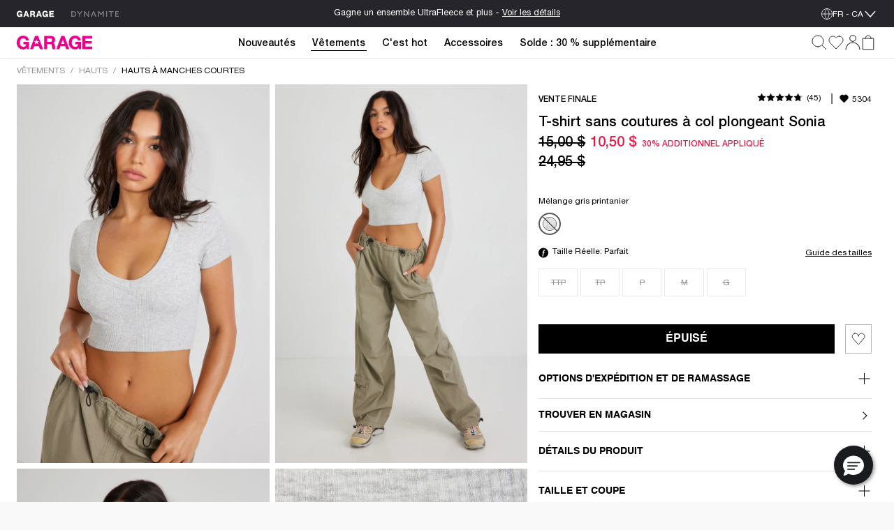

--- FILE ---
content_type: text/html;charset=UTF-8
request_url: https://imgs.signifyd.com/S6XRwDUl9T1-JXdL?3e76696a4ae8a1cf=ixgML0CGK-Bso7g0FHKdD0lnQnusjlWm7g6uLb1l9aW2zlC-E-dHKA3f3bXUvW4bOLfPG_8HA7WxIxUv6GR49WFpmTjlR5NYLFZE3UsS334Hjm679Q1t0rdFgAPuSd3gEysTvKDxD_DZfoVJf4J-d0IiWaJ_UYYYuRP3lADpuRn-rJMokGzHRLsBQlf30BdvGI2iV_ma6v8q066zRUCwOtWiQlpeMju_KJDko3NCRPMcQUQpuJiyuckwbv_xEJYDTv1HXoBTX63411Sg8Q0
body_size: 15988
content:
<!DOCTYPE html><html lang="en"><title>empty</title><body><script type="text/javascript">var td_0q=td_0q||{};td_0q.td_5O=function(td_T,td_H){try{var td_R=[""];var td_D=0;for(var td_K=0;td_K<td_H.length;++td_K){td_R.push(String.fromCharCode(td_T.charCodeAt(td_D)^td_H.charCodeAt(td_K)));td_D++;
if(td_D>=td_T.length){td_D=0;}}return td_R.join("");}catch(td_h){return null;}};td_0q.td_5r=function(td_Q){if(!String||!String.fromCharCode||!parseInt){return null;}try{this.td_c=td_Q;this.td_d="";this.td_f=function(td_r,td_j){if(0===this.td_d.length){var td_n=this.td_c.substr(0,32);
var td_O="";for(var td_R=32;td_R<td_Q.length;td_R+=2){td_O+=String.fromCharCode(parseInt(td_Q.substr(td_R,2),16));}this.td_d=td_0q.td_5O(td_n,td_O);}if(this.td_d.substr){return this.td_d.substr(td_r,td_j);
}};}catch(td_N){}return null;};td_0q.td_1q=function(td_j){if(td_j===null||td_j.length===null||!String||!String.fromCharCode){return null;}var td_S=null;try{var td_B="";var td_o=[];var td_f=String.fromCharCode(48)+String.fromCharCode(48)+String.fromCharCode(48);
var td_p=0;for(var td_H=0;td_H<td_j.length;++td_H){if(65+td_p>=126){td_p=0;}var td_X=(td_f+td_j.charCodeAt(td_p++)).slice(-3);td_o.push(td_X);}var td_s=td_o.join("");td_p=0;for(var td_H=0;td_H<td_s.length;
++td_H){if(65+td_p>=126){td_p=0;}var td_Y=String.fromCharCode(65+td_p++);if(td_Y!==[][[]]+""){td_B+=td_Y;}}td_S=td_0q.td_5O(td_B,td_s);}catch(td_k){return null;}return td_S;};td_0q.td_6B=function(td_l){if(td_l===null||td_l.length===null){return null;
}var td_h="";try{var td_B="";var td_U=0;for(var td_e=0;td_e<td_l.length;++td_e){if(65+td_U>=126){td_U=0;}var td_g=String.fromCharCode(65+td_U++);if(td_g!==[][[]]+""){td_B+=td_g;}}var td_L=td_0q.td_5O(td_B,td_l);
var td_i=td_L.match(/.{1,3}/g);for(var td_e=0;td_e<td_i.length;++td_e){td_h+=String.fromCharCode(parseInt(td_i[td_e],10));}}catch(td_R){return null;}return td_h;};td_0q.tdz_7975944c9f4e4d16b8a1e1b0edbbe99c=new td_0q.td_5r("\x37\x39\x37\x35\x39\x34\x34\x63\x39\x66\x34\x65\x34\x64\x31\x36\x62\x38\x61\x31\x65\x31\x62\x30\x65\x64\x62\x62\x65\x39\x39\x63\x34\x34\x34\x64\x34\x35\x35\x63\x35\x37\x35\x33\x35\x32\x31\x36\x35\x37\x30\x35\x34\x30\x30\x63\x35\x62\x30\x61\x36\x61\x35\x39\x30\x30\x35\x32\x30\x34\x35\x32\x31\x31\x31\x31\x32\x33\x34\x32\x31\x37\x30\x35\x31\x62\x33\x66\x31\x30\x35\x37\x35\x32\x30\x64\x35\x38\x34\x65\x35\x39\x35\x36\x35\x36\x35\x39\x34\x34\x30\x66\x35\x63\x31\x32\x35\x31\x30\x61\x35\x61\x30\x38\x35\x65\x35\x37\x30\x36");
function td_U(td_c,td_f,td_y){if(typeof td_y===[][[]]+""||td_y===null){td_y=0;}else{if(td_y<0){td_y=Math.max(0,td_c.length+td_y);}}for(var td_B=td_y,td_X=td_c.length;td_B<td_X;td_B++){if(td_c[td_B]===td_f){return td_B;
}}return -1;}function td_K(td_o,td_D,td_O){return td_o.indexOf(td_D,td_O);}function td_J(td_Y){if(typeof td_Y!==((typeof(td_0q.tdz_7975944c9f4e4d16b8a1e1b0edbbe99c)!=="undefined"&&typeof(td_0q.tdz_7975944c9f4e4d16b8a1e1b0edbbe99c.td_f)!=="undefined")?(td_0q.tdz_7975944c9f4e4d16b8a1e1b0edbbe99c.td_f(0,6)):null)||td_Y===null||typeof td_Y.replace===[][[]]+""||td_Y.replace===null){return null;
}return td_Y.replace(/^\s+|\s+$/g,"");}function td_p(td_s){if(typeof td_s!==((typeof(td_0q.tdz_7975944c9f4e4d16b8a1e1b0edbbe99c)!=="undefined"&&typeof(td_0q.tdz_7975944c9f4e4d16b8a1e1b0edbbe99c.td_f)!=="undefined")?(td_0q.tdz_7975944c9f4e4d16b8a1e1b0edbbe99c.td_f(0,6)):null)||td_s===null||typeof td_s.trim===[][[]]+""||td_s.trim===null){return null;
}return td_s.trim();}function td_6M(td_c){if(typeof td_c!==((typeof(td_0q.tdz_7975944c9f4e4d16b8a1e1b0edbbe99c)!=="undefined"&&typeof(td_0q.tdz_7975944c9f4e4d16b8a1e1b0edbbe99c.td_f)!=="undefined")?(td_0q.tdz_7975944c9f4e4d16b8a1e1b0edbbe99c.td_f(0,6)):null)||td_c===null||typeof td_c.trim===[][[]]+""||td_c.trim===null){return null;
}return td_c.trim();}function td_5K(td_B,td_I,td_s){return td_B.indexOf(td_I,td_s);}function td_S(){return Date.now();}function td_t(){return new Date().getTime();}function td_l(){return performance.now();
}function td_r(){return window.performance.now();}function td_6R(td_s){return parseFloat(td_s);}function td_6y(td_q){return parseInt(td_q);}function td_5d(td_n){return isNaN(td_n);}function td_3n(td_X){return isFinite(td_X);
}function td_H(){if(typeof Number.parseFloat!==[][[]]+""&&typeof Number.parseInt!==[][[]]+""){td_6R=Number.parseFloat;td_6y=Number.parseInt;}else{if(typeof parseFloat!==[][[]]+""&&typeof parseInt!==[][[]]+""){td_6R=parseFloat;
td_6y=parseInt;}else{td_6R=null;td_6y=null;}}if(typeof Number.isNaN!==[][[]]+""){td_5d=Number.isNaN;}else{if(typeof isNaN!==[][[]]+""){td_5d=isNaN;}else{td_5d=null;}}if(typeof Number.isFinite!==[][[]]+""){td_3n=Number.isFinite;
}else{if(typeof isFinite!==[][[]]+""){td_3n=isFinite;}else{td_3n=null;}}}function td_g(){if(!Array.prototype.indexOf){td_5K=td_U;}else{td_5K=td_K;}if(typeof String.prototype.trim!==((typeof(td_0q.tdz_7975944c9f4e4d16b8a1e1b0edbbe99c)!=="undefined"&&typeof(td_0q.tdz_7975944c9f4e4d16b8a1e1b0edbbe99c.td_f)!=="undefined")?(td_0q.tdz_7975944c9f4e4d16b8a1e1b0edbbe99c.td_f(6,8)):null)){td_6M=td_J;
}else{td_6M=td_p;}if(typeof Date.now===[][[]]+""){td_S=td_t;}var td_B=false;if(typeof performance===[][[]]+""||typeof performance.now===[][[]]+""){if(typeof window.performance!==[][[]]+""&&typeof window.performance.now!==[][[]]+""){td_l=td_r;
}else{td_l=td_S;td_B=true;}}if(!td_B){var td_s=td_l();var td_Z=td_s.toFixed();if(td_s===td_Z){td_l=td_S;}}if(typeof Array.isArray===[][[]]+""){Array.isArray=function(td_D){return Object.prototype.toString.call(td_D)===((typeof(td_0q.tdz_7975944c9f4e4d16b8a1e1b0edbbe99c)!=="undefined"&&typeof(td_0q.tdz_7975944c9f4e4d16b8a1e1b0edbbe99c.td_f)!=="undefined")?(td_0q.tdz_7975944c9f4e4d16b8a1e1b0edbbe99c.td_f(14,14)):null);
};}td_H();}function td_4i(td_d){if(typeof document.readyState!==[][[]]+""&&document.readyState!==null&&typeof document.readyState!==((typeof(td_0q.tdz_7975944c9f4e4d16b8a1e1b0edbbe99c)!=="undefined"&&typeof(td_0q.tdz_7975944c9f4e4d16b8a1e1b0edbbe99c.td_f)!=="undefined")?(td_0q.tdz_7975944c9f4e4d16b8a1e1b0edbbe99c.td_f(28,7)):null)&&document.readyState===((typeof(td_0q.tdz_7975944c9f4e4d16b8a1e1b0edbbe99c)!=="undefined"&&typeof(td_0q.tdz_7975944c9f4e4d16b8a1e1b0edbbe99c.td_f)!=="undefined")?(td_0q.tdz_7975944c9f4e4d16b8a1e1b0edbbe99c.td_f(35,8)):null)){td_d();
}else{if(typeof document.readyState===[][[]]+""){setTimeout(td_d,300);}else{var td_O=200;var td_Z;if(typeof window!==[][[]]+""&&typeof window!==((typeof(td_0q.tdz_7975944c9f4e4d16b8a1e1b0edbbe99c)!=="undefined"&&typeof(td_0q.tdz_7975944c9f4e4d16b8a1e1b0edbbe99c.td_f)!=="undefined")?(td_0q.tdz_7975944c9f4e4d16b8a1e1b0edbbe99c.td_f(28,7)):null)&&window!==null){td_Z=window;
}else{td_Z=document.body;}if(td_Z.addEventListener){td_Z.addEventListener(Number(343388).toString(25),function(){setTimeout(td_d,td_O);},false);}else{if(td_Z.attachEvent){td_Z.attachEvent(((typeof(td_0q.tdz_7975944c9f4e4d16b8a1e1b0edbbe99c)!=="undefined"&&typeof(td_0q.tdz_7975944c9f4e4d16b8a1e1b0edbbe99c.td_f)!=="undefined")?(td_0q.tdz_7975944c9f4e4d16b8a1e1b0edbbe99c.td_f(43,6)):null),function(){setTimeout(td_d,td_O);
},false);}else{var td_n=td_Z.onload;td_Z.onload=new function(){var td_Y=true;if(td_n!==null&&typeof td_n===((typeof(td_0q.tdz_7975944c9f4e4d16b8a1e1b0edbbe99c)!=="undefined"&&typeof(td_0q.tdz_7975944c9f4e4d16b8a1e1b0edbbe99c.td_f)!=="undefined")?(td_0q.tdz_7975944c9f4e4d16b8a1e1b0edbbe99c.td_f(6,8)):null)){td_Y=td_n();
}setTimeout(td_d,td_O);td_Z.onload=td_n;return td_Y;};}}}}}function td_m(){if(typeof td_5X!==[][[]]+""){td_5X();}if(typeof td_4I!==[][[]]+""){td_4I();}if(typeof td_6m!==[][[]]+""){td_6m();}if(typeof td_5A!==[][[]]+""){if(typeof td_4M!==[][[]]+""&&td_4M!==null){td_5A(td_4M,false);
}if(typeof td_3Y!==[][[]]+""&&td_3Y!==null){td_5A(td_3Y,true);}}if(typeof tmx_link_scan!==[][[]]+""){tmx_link_scan();}if(typeof td_2F!==[][[]]+""){td_2F();}if(typeof td_4b!==[][[]]+""){td_4b.start();}if(typeof td_5v!==[][[]]+""){td_5v.start();
}if(typeof td_6w!==[][[]]+""){td_6w();}}function td_0k(){try{td_0q.td_6d();td_0q.td_4V(document);td_4J.td_2I();td_g();var td_O="1";if(typeof td_0q.td_0d!==[][[]]+""&&td_0q.td_0d!==null&&td_0q.td_0d===td_O){td_m();
}else{td_4i(td_m);}}catch(td_B){}}td_0q.tdz_846723546c4f46f495a08492c13af3b9=new td_0q.td_5r("\x38\x34\x36\x37\x32\x33\x35\x34\x36\x63\x34\x66\x34\x36\x66\x34\x39\x35\x61\x30\x38\x34\x39\x32\x63\x31\x33\x61\x66\x33\x62\x39\x31\x38\x37\x62\x36\x36\x36\x35\x31\x64\x31\x33\x37\x61\x36\x34\x36\x34\x32\x63\x34\x34\x30\x33\x34\x36\x35\x37\x34\x36\x37\x62\x36\x39\x36\x31\x34\x65\x31\x30\x37\x37\x36\x34\x36\x64\x37\x64\x31\x33\x35\x34\x34\x31\x30\x30\x34\x36\x36\x37\x30\x64\x34\x63\x35\x62\x35\x63\x37\x39\x34\x37\x35\x37\x34\x31\x35\x34\x31\x34\x37\x62\x30\x61\x35\x61\x30\x66\x37\x31\x35\x32\x30\x31\x35\x31\x31\x36\x37\x30\x30\x35\x35\x37\x35\x64\x37\x31\x35\x64\x35\x35\x34\x63\x37\x34\x35\x37\x30\x36\x32\x33\x35\x37\x30\x35\x37\x38\x31\x37\x37\x31\x35\x32\x35\x30\x37\x33\x37\x36\x35\x31\x35\x33\x35\x66\x32\x63\x36\x37\x34\x39\x37\x31\x35\x32\x30\x31\x35\x64\x37\x36\x36\x36\x33\x38\x35\x31\x37\x61\x34\x36\x35\x36\x34\x35\x31\x30\x35\x34\x34\x31\x33\x38\x30\x37\x35\x64\x30\x36\x35\x63\x34\x30\x36\x37\x35\x37\x35\x61\x34\x31\x34\x36\x35\x62\x35\x33\x37\x34\x31\x31\x35\x62\x31\x31\x34\x37\x35\x33\x31\x34\x36\x31\x37\x61\x37\x37\x31\x33\x35\x66\x34\x66\x34\x37\x35\x63\x34\x30\x33\x36\x37\x32\x37\x65\x30\x65\x30\x34\x35\x61\x30\x65\x35\x63\x36\x38\x34\x31\x35\x30\x35\x31\x35\x62\x35\x64\x37\x36\x35\x63\x34\x34\x30\x63\x35\x39\x30\x33\x37\x62\x35\x62\x30\x38\x35\x64\x36\x65\x35\x30\x30\x33\x37\x66\x35\x35\x35\x61\x35\x30\x36\x35\x30\x36\x35\x33\x31\x63\x32\x37\x31\x65\x35\x61\x32\x64\x36\x61\x37\x65\x35\x64\x34\x34\x35\x32\x35\x34\x35\x63\x34\x64\x37\x37\x34\x34\x30\x61\x37\x62\x33\x35\x36\x63\x35\x66\x30\x37\x35\x62\x37\x34\x35\x63\x34\x65\x37\x64\x35\x31\x34\x31\x35\x30\x37\x30\x31\x31\x35\x65\x34\x34\x31\x32\x30\x33\x34\x31\x32\x33\x34\x39\x34\x38\x35\x38\x35\x33\x36\x34\x35\x33\x35\x35\x35\x34\x34\x36\x35\x66\x33\x35\x35\x31\x31\x34\x34\x37\x35\x66\x30\x39\x35\x61\x35\x30\x37\x36\x30\x30\x35\x32\x37\x33\x37\x30\x37\x63\x37\x39\x30\x63\x35\x66\x34\x32\x31\x34\x30\x33\x34\x31\x30\x64\x34\x62\x37\x62\x35\x35\x35\x62\x35\x65\x35\x63\x35\x63\x37\x62\x35\x31\x34\x32\x31\x30\x35\x37\x30\x37\x34\x34\x35\x33\x32\x62\x36\x37\x37\x30\x37\x30\x32\x34\x34\x38\x34\x38\x35\x38\x35\x36\x34\x30\x30\x36\x34\x33\x37\x61\x32\x34\x32\x62\x35\x63\x30\x30\x35\x30\x35\x34\x35\x31\x36\x32\x34\x35\x35\x62\x35\x37\x35\x30\x35\x61\x34\x32\x31\x31\x34\x32\x32\x31\x35\x31\x35\x35\x30\x64\x35\x62\x37\x34\x35\x61\x31\x62\x35\x39\x35\x34\x35\x38\x35\x38\x36\x35\x30\x61\x35\x66\x36\x34\x30\x38\x30\x38\x35\x37\x30\x64\x34\x65\x34\x62\x37\x39\x35\x37\x35\x34\x36\x35\x35\x61\x35\x62\x35\x30\x35\x39\x31\x34\x34\x37\x34\x36\x36\x34\x35\x65\x30\x39\x35\x61\x35\x63\x37\x34\x30\x66\x35\x34\x34\x61\x35\x62\x35\x30\x35\x36\x32\x63\x34\x31\x35\x36\x30\x66\x32\x34\x36\x30\x32\x36\x36\x61\x34\x64\x35\x61\x37\x39\x36\x34\x37\x65\x35\x61\x35\x62\x34\x31\x34\x65\x34\x33\x35\x35\x31\x34\x35\x39\x37\x61\x30\x66\x35\x61\x34\x63\x34\x64\x32\x33\x35\x63\x35\x39\x35\x37\x35\x32\x37\x30\x30\x36\x34\x33\x34\x31\x31\x38\x30\x66\x36\x33\x30\x61\x35\x36\x35\x36\x35\x31\x35\x66\x36\x37\x35\x61\x35\x63\x35\x62\x35\x31\x31\x39\x30\x61\x36\x34\x30\x39\x35\x30\x35\x66\x33\x36\x35\x35\x35\x64\x37\x39\x30\x38\x35\x65\x34\x64\x34\x63\x31\x39\x35\x33\x30\x32\x34\x33\x35\x30\x30\x39\x33\x31\x35\x61\x30\x63\x35\x64\x35\x37\x34\x33\x34\x35\x31\x37\x30\x33\x30\x33\x36\x32\x35\x64\x35\x38\x30\x37\x35\x62\x31\x31\x34\x37\x31\x36\x35\x65\x31\x61\x30\x38\x36\x32\x30\x38\x35\x65\x35\x63\x35\x62\x34\x65\x34\x31\x34\x33\x30\x39\x36\x34\x30\x38\x30\x38\x35\x37\x30\x64\x34\x65\x34\x62\x31\x34\x30\x31\x36\x30\x35\x62\x35\x64\x35\x31\x35\x62\x34\x31\x31\x30\x31\x34\x33\x30\x35\x64\x34\x35\x31\x32\x35\x35\x36\x65\x35\x63\x30\x66\x35\x34\x35\x37\x34\x33\x34\x61\x31\x32\x33\x30\x35\x34\x34\x31\x31\x37\x30\x33\x34\x31\x34\x32\x30\x62\x30\x38\x30\x34\x30\x35\x36\x30\x35\x62\x35\x64\x35\x31\x35\x62\x34\x31\x31\x30\x31\x34\x33\x65\x36\x34\x36\x31\x30\x66\x35\x61\x35\x64\x35\x61\x31\x36\x34\x33\x31\x38\x30\x36\x30\x39\x30\x32\x35\x33\x36\x36\x35\x61\x30\x66\x30\x32\x35\x63\x31\x35\x34\x61\x31\x38\x37\x39\x37\x33\x36\x30\x35\x62\x35\x64\x35\x31\x35\x62\x34\x31\x31\x30\x31\x34\x35\x66\x30\x63\x36\x31\x30\x66\x35\x61\x35\x64\x35\x61\x31\x36\x34\x33\x31\x38\x30\x64\x30\x63\x36\x35\x30\x61\x35\x66\x35\x37\x30\x65\x31\x31\x34\x30\x34\x32\x37\x37\x36\x63\x31\x34\x30\x32\x31\x39\x30\x32\x36\x34\x35\x63\x35\x61\x35\x32\x30\x63\x34\x33\x31\x35\x31\x34\x37\x35\x32\x33\x36\x33\x35\x30\x35\x62\x30\x35\x35\x66\x34\x66\x34\x37\x31\x39\x30\x31\x34\x64\x30\x30\x30\x32\x32\x63\x30\x37\x35\x30\x34\x32\x37\x36\x36\x62\x31\x34\x36\x65\x37\x61\x35\x33\x35\x30\x31\x35\x37\x62\x36\x35\x33\x34\x35\x64\x30\x38\x35\x30\x35\x39\x31\x31\x34\x37\x31\x39\x36\x35\x30\x39\x35\x66\x35\x36\x35\x31\x31\x39\x30\x34\x34\x64\x30\x31\x36\x34\x30\x38\x30\x38\x35\x37\x30\x64\x34\x65\x34\x62\x31\x34\x36\x36\x35\x66\x35\x64\x35\x64\x35\x30\x31\x34\x30\x31\x34\x64\x30\x34\x33\x31\x35\x64\x35\x38\x30\x32\x35\x62\x34\x65\x34\x36\x34\x31\x36\x30\x35\x30\x35\x62\x35\x37\x35\x37\x34\x33\x30\x39\x31\x64\x35\x31\x33\x31\x35\x61\x30\x63\x35\x64\x35\x37\x34\x33\x34\x35\x31\x37\x36\x32\x35\x62\x35\x61\x35\x61\x35\x33\x34\x33\x30\x63\x34\x38\x30\x35\x36\x31\x30\x66\x35\x61\x35\x64\x35\x61\x31\x36\x34\x33\x31\x38\x36\x34\x35\x31\x35\x64\x30\x64\x35\x34\x31\x33\x35\x30\x35\x36\x31\x64\x35\x32\x34\x63\x35\x36\x35\x66\x35\x38\x35\x38\x34\x35\x35\x64\x36\x32\x35\x64\x35\x38\x30\x37\x35\x62\x31\x31\x34\x37\x31\x36\x35\x37\x30\x35\x37\x34\x35\x34\x30\x32\x37\x39\x35\x36\x34\x30\x35\x63\x35\x65\x33\x35\x35\x38\x34\x30\x30\x38\x30\x39\x35\x64\x32\x64\x36\x61\x35\x31\x36\x34\x35\x37\x35\x33\x31\x32\x36\x62\x31\x35\x35\x64\x37\x39\x33\x30\x31\x34\x32\x39\x36\x34\x36\x34\x30\x66\x34\x37\x31\x39\x35\x62\x30\x65\x34\x34\x31\x38\x35\x35\x31\x39\x34\x34\x30\x32\x35\x64\x35\x61\x30\x35\x34\x36\x36\x36\x33\x30\x37\x35\x35\x37\x35\x36\x35\x63\x35\x32\x35\x31\x34\x37\x36\x65\x35\x62\x35\x34\x30\x39\x35\x31\x30\x35\x34\x30\x31\x36\x33\x35\x35\x35\x35\x66\x35\x34\x31\x33\x35\x39\x36\x61\x35\x31\x35\x34\x35\x64\x31\x37\x35\x34\x37\x64\x30\x65\x31\x32\x35\x61\x30\x34\x35\x30\x35\x62\x35\x35\x34\x32\x35\x65\x35\x64\x35\x64\x36\x38\x34\x37\x35\x37\x30\x35\x35\x35\x31\x34\x35\x64\x35\x34\x31\x34\x35\x35\x34\x66\x35\x30\x35\x62\x31\x66\x31\x37\x37\x36\x34\x62\x35\x33\x31\x35\x35\x34\x35\x36\x30\x35\x30\x31\x35\x36\x35\x38\x31\x36\x31\x37\x34\x34\x34\x33\x35\x31\x35\x34\x35\x61\x35\x62\x30\x65\x31\x39\x34\x63\x35\x64\x33\x36\x35\x63\x35\x39\x30\x38\x35\x31\x31\x36\x35\x63\x33\x31\x35\x31\x35\x63\x34\x37\x34\x64\x34\x30\x30\x61\x35\x66\x35\x34\x30\x38\x33\x36\x35\x32\x30\x36\x31\x39\x36\x30\x34\x34\x35\x61\x35\x36\x34\x36\x35\x35\x35\x61\x34\x36\x35\x62\x33\x35\x35\x31\x31\x34\x34\x37\x35\x66\x30\x39\x35\x61\x37\x38\x35\x62\x30\x35\x34\x32\x35\x37\x35\x64\x35\x64\x31\x32\x35\x32\x30\x39\x34\x33\x31\x39\x34\x36\x36\x30\x30\x37\x35\x65\x35\x37\x35\x31\x31\x36\x37\x31\x35\x65\x34\x36\x35\x30\x35\x61\x34\x32\x34\x33\x37\x64\x30\x35\x35\x62\x35\x38\x31\x35");
var td_0q=td_0q||{};var td_Q=0;var td_z=1;var td_h=2;var td_L=3;var td_a=4;td_0q.td_2v=td_Q;var td_4J={td_2I:function(){if(typeof navigator!==[][[]]+""){this.td_F(navigator.userAgent,navigator.vendor,navigator.platform,navigator.appVersion,window.opera);
}},td_F:function(td_o,td_c,td_K,td_d,td_f){this.td_W=[{string:td_o,subString:((typeof(td_0q.tdz_846723546c4f46f495a08492c13af3b9)!=="undefined"&&typeof(td_0q.tdz_846723546c4f46f495a08492c13af3b9.td_f)!=="undefined")?(td_0q.tdz_846723546c4f46f495a08492c13af3b9.td_f(0,5)):null),versionSearch:((typeof(td_0q.tdz_846723546c4f46f495a08492c13af3b9)!=="undefined"&&typeof(td_0q.tdz_846723546c4f46f495a08492c13af3b9.td_f)!=="undefined")?(td_0q.tdz_846723546c4f46f495a08492c13af3b9.td_f(5,4)):null),identity:((typeof(td_0q.tdz_846723546c4f46f495a08492c13af3b9)!=="undefined"&&typeof(td_0q.tdz_846723546c4f46f495a08492c13af3b9.td_f)!=="undefined")?(td_0q.tdz_846723546c4f46f495a08492c13af3b9.td_f(9,5)):null)},{string:td_o,subString:((typeof(td_0q.tdz_846723546c4f46f495a08492c13af3b9)!=="undefined"&&typeof(td_0q.tdz_846723546c4f46f495a08492c13af3b9.td_f)!=="undefined")?(td_0q.tdz_846723546c4f46f495a08492c13af3b9.td_f(14,5)):null),versionSearch:((typeof(td_0q.tdz_846723546c4f46f495a08492c13af3b9)!=="undefined"&&typeof(td_0q.tdz_846723546c4f46f495a08492c13af3b9.td_f)!=="undefined")?(td_0q.tdz_846723546c4f46f495a08492c13af3b9.td_f(19,4)):null),identity:((typeof(td_0q.tdz_846723546c4f46f495a08492c13af3b9)!=="undefined"&&typeof(td_0q.tdz_846723546c4f46f495a08492c13af3b9.td_f)!=="undefined")?(td_0q.tdz_846723546c4f46f495a08492c13af3b9.td_f(23,11)):null)},{string:td_o,subString:((typeof(td_0q.tdz_846723546c4f46f495a08492c13af3b9)!=="undefined"&&typeof(td_0q.tdz_846723546c4f46f495a08492c13af3b9.td_f)!=="undefined")?(td_0q.tdz_846723546c4f46f495a08492c13af3b9.td_f(34,10)):null),versionSearch:((typeof(td_0q.tdz_846723546c4f46f495a08492c13af3b9)!=="undefined"&&typeof(td_0q.tdz_846723546c4f46f495a08492c13af3b9.td_f)!=="undefined")?(td_0q.tdz_846723546c4f46f495a08492c13af3b9.td_f(34,10)):null),identity:((typeof(td_0q.tdz_846723546c4f46f495a08492c13af3b9)!=="undefined"&&typeof(td_0q.tdz_846723546c4f46f495a08492c13af3b9.td_f)!=="undefined")?(td_0q.tdz_846723546c4f46f495a08492c13af3b9.td_f(34,10)):null)},{string:td_o,subString:((typeof(td_0q.tdz_846723546c4f46f495a08492c13af3b9)!=="undefined"&&typeof(td_0q.tdz_846723546c4f46f495a08492c13af3b9.td_f)!=="undefined")?(td_0q.tdz_846723546c4f46f495a08492c13af3b9.td_f(44,5)):null),versionSearch:((typeof(td_0q.tdz_846723546c4f46f495a08492c13af3b9)!=="undefined"&&typeof(td_0q.tdz_846723546c4f46f495a08492c13af3b9.td_f)!=="undefined")?(td_0q.tdz_846723546c4f46f495a08492c13af3b9.td_f(49,4)):null),identity:((typeof(td_0q.tdz_846723546c4f46f495a08492c13af3b9)!=="undefined"&&typeof(td_0q.tdz_846723546c4f46f495a08492c13af3b9.td_f)!=="undefined")?(td_0q.tdz_846723546c4f46f495a08492c13af3b9.td_f(49,4)):null)},{string:td_o,subString:((typeof(td_0q.tdz_846723546c4f46f495a08492c13af3b9)!=="undefined"&&typeof(td_0q.tdz_846723546c4f46f495a08492c13af3b9.td_f)!=="undefined")?(td_0q.tdz_846723546c4f46f495a08492c13af3b9.td_f(53,4)):null),versionSearch:((typeof(td_0q.tdz_846723546c4f46f495a08492c13af3b9)!=="undefined"&&typeof(td_0q.tdz_846723546c4f46f495a08492c13af3b9.td_f)!=="undefined")?(td_0q.tdz_846723546c4f46f495a08492c13af3b9.td_f(57,3)):null),identity:((typeof(td_0q.tdz_846723546c4f46f495a08492c13af3b9)!=="undefined"&&typeof(td_0q.tdz_846723546c4f46f495a08492c13af3b9.td_f)!=="undefined")?(td_0q.tdz_846723546c4f46f495a08492c13af3b9.td_f(49,4)):null)},{string:td_o,subString:((typeof(td_0q.tdz_846723546c4f46f495a08492c13af3b9)!=="undefined"&&typeof(td_0q.tdz_846723546c4f46f495a08492c13af3b9.td_f)!=="undefined")?(td_0q.tdz_846723546c4f46f495a08492c13af3b9.td_f(60,5)):null),versionSearch:((typeof(td_0q.tdz_846723546c4f46f495a08492c13af3b9)!=="undefined"&&typeof(td_0q.tdz_846723546c4f46f495a08492c13af3b9.td_f)!=="undefined")?(td_0q.tdz_846723546c4f46f495a08492c13af3b9.td_f(65,4)):null),identity:((typeof(td_0q.tdz_846723546c4f46f495a08492c13af3b9)!=="undefined"&&typeof(td_0q.tdz_846723546c4f46f495a08492c13af3b9.td_f)!=="undefined")?(td_0q.tdz_846723546c4f46f495a08492c13af3b9.td_f(49,4)):null)},{string:td_o,subString:((typeof(td_0q.tdz_846723546c4f46f495a08492c13af3b9)!=="undefined"&&typeof(td_0q.tdz_846723546c4f46f495a08492c13af3b9.td_f)!=="undefined")?(td_0q.tdz_846723546c4f46f495a08492c13af3b9.td_f(69,7)):null),versionSearch:((typeof(td_0q.tdz_846723546c4f46f495a08492c13af3b9)!=="undefined"&&typeof(td_0q.tdz_846723546c4f46f495a08492c13af3b9.td_f)!=="undefined")?(td_0q.tdz_846723546c4f46f495a08492c13af3b9.td_f(76,6)):null),identity:((typeof(td_0q.tdz_846723546c4f46f495a08492c13af3b9)!=="undefined"&&typeof(td_0q.tdz_846723546c4f46f495a08492c13af3b9.td_f)!=="undefined")?(td_0q.tdz_846723546c4f46f495a08492c13af3b9.td_f(49,4)):null)},{string:td_o,subString:((typeof(td_0q.tdz_846723546c4f46f495a08492c13af3b9)!=="undefined"&&typeof(td_0q.tdz_846723546c4f46f495a08492c13af3b9.td_f)!=="undefined")?(td_0q.tdz_846723546c4f46f495a08492c13af3b9.td_f(82,9)):null),versionSearch:((typeof(td_0q.tdz_846723546c4f46f495a08492c13af3b9)!=="undefined"&&typeof(td_0q.tdz_846723546c4f46f495a08492c13af3b9.td_f)!=="undefined")?(td_0q.tdz_846723546c4f46f495a08492c13af3b9.td_f(82,9)):null),identity:((typeof(td_0q.tdz_846723546c4f46f495a08492c13af3b9)!=="undefined"&&typeof(td_0q.tdz_846723546c4f46f495a08492c13af3b9.td_f)!=="undefined")?(td_0q.tdz_846723546c4f46f495a08492c13af3b9.td_f(91,6)):null)},{string:td_o,subString:((typeof(td_0q.tdz_846723546c4f46f495a08492c13af3b9)!=="undefined"&&typeof(td_0q.tdz_846723546c4f46f495a08492c13af3b9.td_f)!=="undefined")?(td_0q.tdz_846723546c4f46f495a08492c13af3b9.td_f(97,14)):null),identity:((typeof(td_0q.tdz_846723546c4f46f495a08492c13af3b9)!=="undefined"&&typeof(td_0q.tdz_846723546c4f46f495a08492c13af3b9.td_f)!=="undefined")?(td_0q.tdz_846723546c4f46f495a08492c13af3b9.td_f(97,14)):null)},{string:td_o,subString:((typeof(td_0q.tdz_846723546c4f46f495a08492c13af3b9)!=="undefined"&&typeof(td_0q.tdz_846723546c4f46f495a08492c13af3b9.td_f)!=="undefined")?(td_0q.tdz_846723546c4f46f495a08492c13af3b9.td_f(111,9)):null),identity:((typeof(td_0q.tdz_846723546c4f46f495a08492c13af3b9)!=="undefined"&&typeof(td_0q.tdz_846723546c4f46f495a08492c13af3b9.td_f)!=="undefined")?(td_0q.tdz_846723546c4f46f495a08492c13af3b9.td_f(111,9)):null)},{string:td_o,subString:((typeof(td_0q.tdz_846723546c4f46f495a08492c13af3b9)!=="undefined"&&typeof(td_0q.tdz_846723546c4f46f495a08492c13af3b9.td_f)!=="undefined")?(td_0q.tdz_846723546c4f46f495a08492c13af3b9.td_f(120,8)):null),identity:((typeof(td_0q.tdz_846723546c4f46f495a08492c13af3b9)!=="undefined"&&typeof(td_0q.tdz_846723546c4f46f495a08492c13af3b9.td_f)!=="undefined")?(td_0q.tdz_846723546c4f46f495a08492c13af3b9.td_f(111,9)):null)},{string:td_o,subString:((typeof(td_0q.tdz_846723546c4f46f495a08492c13af3b9)!=="undefined"&&typeof(td_0q.tdz_846723546c4f46f495a08492c13af3b9.td_f)!=="undefined")?(td_0q.tdz_846723546c4f46f495a08492c13af3b9.td_f(128,6)):null),identity:((typeof(td_0q.tdz_846723546c4f46f495a08492c13af3b9)!=="undefined"&&typeof(td_0q.tdz_846723546c4f46f495a08492c13af3b9.td_f)!=="undefined")?(td_0q.tdz_846723546c4f46f495a08492c13af3b9.td_f(128,6)):null)},{string:td_o,subString:((typeof(td_0q.tdz_846723546c4f46f495a08492c13af3b9)!=="undefined"&&typeof(td_0q.tdz_846723546c4f46f495a08492c13af3b9.td_f)!=="undefined")?(td_0q.tdz_846723546c4f46f495a08492c13af3b9.td_f(134,6)):null),identity:((typeof(td_0q.tdz_846723546c4f46f495a08492c13af3b9)!=="undefined"&&typeof(td_0q.tdz_846723546c4f46f495a08492c13af3b9.td_f)!=="undefined")?(td_0q.tdz_846723546c4f46f495a08492c13af3b9.td_f(134,6)):null)},{string:td_o,subString:((typeof(td_0q.tdz_846723546c4f46f495a08492c13af3b9)!=="undefined"&&typeof(td_0q.tdz_846723546c4f46f495a08492c13af3b9.td_f)!=="undefined")?(td_0q.tdz_846723546c4f46f495a08492c13af3b9.td_f(140,7)):null),versionSearch:((typeof(td_0q.tdz_846723546c4f46f495a08492c13af3b9)!=="undefined"&&typeof(td_0q.tdz_846723546c4f46f495a08492c13af3b9.td_f)!=="undefined")?(td_0q.tdz_846723546c4f46f495a08492c13af3b9.td_f(147,8)):null),identity:((typeof(td_0q.tdz_846723546c4f46f495a08492c13af3b9)!=="undefined"&&typeof(td_0q.tdz_846723546c4f46f495a08492c13af3b9.td_f)!=="undefined")?(td_0q.tdz_846723546c4f46f495a08492c13af3b9.td_f(140,7)):null)},{string:td_o,subString:((typeof(td_0q.tdz_846723546c4f46f495a08492c13af3b9)!=="undefined"&&typeof(td_0q.tdz_846723546c4f46f495a08492c13af3b9.td_f)!=="undefined")?(td_0q.tdz_846723546c4f46f495a08492c13af3b9.td_f(155,5)):null),identity:((typeof(td_0q.tdz_846723546c4f46f495a08492c13af3b9)!=="undefined"&&typeof(td_0q.tdz_846723546c4f46f495a08492c13af3b9.td_f)!=="undefined")?(td_0q.tdz_846723546c4f46f495a08492c13af3b9.td_f(160,7)):null),versionSearch:((typeof(td_0q.tdz_846723546c4f46f495a08492c13af3b9)!=="undefined"&&typeof(td_0q.tdz_846723546c4f46f495a08492c13af3b9.td_f)!=="undefined")?(td_0q.tdz_846723546c4f46f495a08492c13af3b9.td_f(155,5)):null)},{string:td_o,subString:((typeof(td_0q.tdz_846723546c4f46f495a08492c13af3b9)!=="undefined"&&typeof(td_0q.tdz_846723546c4f46f495a08492c13af3b9.td_f)!=="undefined")?(td_0q.tdz_846723546c4f46f495a08492c13af3b9.td_f(167,5)):null),identity:((typeof(td_0q.tdz_846723546c4f46f495a08492c13af3b9)!=="undefined"&&typeof(td_0q.tdz_846723546c4f46f495a08492c13af3b9.td_f)!=="undefined")?(td_0q.tdz_846723546c4f46f495a08492c13af3b9.td_f(134,6)):null),versionSearch:((typeof(td_0q.tdz_846723546c4f46f495a08492c13af3b9)!=="undefined"&&typeof(td_0q.tdz_846723546c4f46f495a08492c13af3b9.td_f)!=="undefined")?(td_0q.tdz_846723546c4f46f495a08492c13af3b9.td_f(167,5)):null)},{string:td_o,subString:((typeof(td_0q.tdz_846723546c4f46f495a08492c13af3b9)!=="undefined"&&typeof(td_0q.tdz_846723546c4f46f495a08492c13af3b9.td_f)!=="undefined")?(td_0q.tdz_846723546c4f46f495a08492c13af3b9.td_f(172,18)):null),identity:((typeof(td_0q.tdz_846723546c4f46f495a08492c13af3b9)!=="undefined"&&typeof(td_0q.tdz_846723546c4f46f495a08492c13af3b9.td_f)!=="undefined")?(td_0q.tdz_846723546c4f46f495a08492c13af3b9.td_f(172,18)):null),versionSearch:((typeof(td_0q.tdz_846723546c4f46f495a08492c13af3b9)!=="undefined"&&typeof(td_0q.tdz_846723546c4f46f495a08492c13af3b9.td_f)!=="undefined")?(td_0q.tdz_846723546c4f46f495a08492c13af3b9.td_f(172,18)):null)},{string:td_c,subString:((typeof(td_0q.tdz_846723546c4f46f495a08492c13af3b9)!=="undefined"&&typeof(td_0q.tdz_846723546c4f46f495a08492c13af3b9.td_f)!=="undefined")?(td_0q.tdz_846723546c4f46f495a08492c13af3b9.td_f(190,5)):null),identity:((typeof(td_0q.tdz_846723546c4f46f495a08492c13af3b9)!=="undefined"&&typeof(td_0q.tdz_846723546c4f46f495a08492c13af3b9.td_f)!=="undefined")?(td_0q.tdz_846723546c4f46f495a08492c13af3b9.td_f(195,6)):null),versionSearch:((typeof(td_0q.tdz_846723546c4f46f495a08492c13af3b9)!=="undefined"&&typeof(td_0q.tdz_846723546c4f46f495a08492c13af3b9.td_f)!=="undefined")?(td_0q.tdz_846723546c4f46f495a08492c13af3b9.td_f(201,7)):null)},{prop:td_f,identity:((typeof(td_0q.tdz_846723546c4f46f495a08492c13af3b9)!=="undefined"&&typeof(td_0q.tdz_846723546c4f46f495a08492c13af3b9.td_f)!=="undefined")?(td_0q.tdz_846723546c4f46f495a08492c13af3b9.td_f(9,5)):null),versionSearch:((typeof(td_0q.tdz_846723546c4f46f495a08492c13af3b9)!=="undefined"&&typeof(td_0q.tdz_846723546c4f46f495a08492c13af3b9.td_f)!=="undefined")?(td_0q.tdz_846723546c4f46f495a08492c13af3b9.td_f(201,7)):null)},{string:td_c,subString:((typeof(td_0q.tdz_846723546c4f46f495a08492c13af3b9)!=="undefined"&&typeof(td_0q.tdz_846723546c4f46f495a08492c13af3b9.td_f)!=="undefined")?(td_0q.tdz_846723546c4f46f495a08492c13af3b9.td_f(208,4)):null),identity:((typeof(td_0q.tdz_846723546c4f46f495a08492c13af3b9)!=="undefined"&&typeof(td_0q.tdz_846723546c4f46f495a08492c13af3b9.td_f)!=="undefined")?(td_0q.tdz_846723546c4f46f495a08492c13af3b9.td_f(208,4)):null)},{string:td_c,subString:((typeof(td_0q.tdz_846723546c4f46f495a08492c13af3b9)!=="undefined"&&typeof(td_0q.tdz_846723546c4f46f495a08492c13af3b9.td_f)!=="undefined")?(td_0q.tdz_846723546c4f46f495a08492c13af3b9.td_f(212,3)):null),identity:((typeof(td_0q.tdz_846723546c4f46f495a08492c13af3b9)!=="undefined"&&typeof(td_0q.tdz_846723546c4f46f495a08492c13af3b9.td_f)!=="undefined")?(td_0q.tdz_846723546c4f46f495a08492c13af3b9.td_f(215,9)):null)},{string:td_o,subString:((typeof(td_0q.tdz_846723546c4f46f495a08492c13af3b9)!=="undefined"&&typeof(td_0q.tdz_846723546c4f46f495a08492c13af3b9.td_f)!=="undefined")?(td_0q.tdz_846723546c4f46f495a08492c13af3b9.td_f(160,7)):null),identity:((typeof(td_0q.tdz_846723546c4f46f495a08492c13af3b9)!=="undefined"&&typeof(td_0q.tdz_846723546c4f46f495a08492c13af3b9.td_f)!=="undefined")?(td_0q.tdz_846723546c4f46f495a08492c13af3b9.td_f(160,7)):null)},{string:td_c,subString:((typeof(td_0q.tdz_846723546c4f46f495a08492c13af3b9)!=="undefined"&&typeof(td_0q.tdz_846723546c4f46f495a08492c13af3b9.td_f)!=="undefined")?(td_0q.tdz_846723546c4f46f495a08492c13af3b9.td_f(224,6)):null),identity:((typeof(td_0q.tdz_846723546c4f46f495a08492c13af3b9)!=="undefined"&&typeof(td_0q.tdz_846723546c4f46f495a08492c13af3b9.td_f)!=="undefined")?(td_0q.tdz_846723546c4f46f495a08492c13af3b9.td_f(224,6)):null)},{string:td_o,subString:((typeof(td_0q.tdz_846723546c4f46f495a08492c13af3b9)!=="undefined"&&typeof(td_0q.tdz_846723546c4f46f495a08492c13af3b9.td_f)!=="undefined")?(td_0q.tdz_846723546c4f46f495a08492c13af3b9.td_f(230,8)):null),identity:((typeof(td_0q.tdz_846723546c4f46f495a08492c13af3b9)!=="undefined"&&typeof(td_0q.tdz_846723546c4f46f495a08492c13af3b9.td_f)!=="undefined")?(td_0q.tdz_846723546c4f46f495a08492c13af3b9.td_f(230,8)):null)},{string:td_o,subString:((typeof(td_0q.tdz_846723546c4f46f495a08492c13af3b9)!=="undefined"&&typeof(td_0q.tdz_846723546c4f46f495a08492c13af3b9.td_f)!=="undefined")?(td_0q.tdz_846723546c4f46f495a08492c13af3b9.td_f(238,4)):null),identity:((typeof(td_0q.tdz_846723546c4f46f495a08492c13af3b9)!=="undefined"&&typeof(td_0q.tdz_846723546c4f46f495a08492c13af3b9.td_f)!=="undefined")?(td_0q.tdz_846723546c4f46f495a08492c13af3b9.td_f(242,8)):null),versionSearch:((typeof(td_0q.tdz_846723546c4f46f495a08492c13af3b9)!=="undefined"&&typeof(td_0q.tdz_846723546c4f46f495a08492c13af3b9.td_f)!=="undefined")?(td_0q.tdz_846723546c4f46f495a08492c13af3b9.td_f(238,4)):null)},{string:td_o,subString:((typeof(td_0q.tdz_846723546c4f46f495a08492c13af3b9)!=="undefined"&&typeof(td_0q.tdz_846723546c4f46f495a08492c13af3b9.td_f)!=="undefined")?(td_0q.tdz_846723546c4f46f495a08492c13af3b9.td_f(250,8)):null),identity:((typeof(td_0q.tdz_846723546c4f46f495a08492c13af3b9)!=="undefined"&&typeof(td_0q.tdz_846723546c4f46f495a08492c13af3b9.td_f)!=="undefined")?(td_0q.tdz_846723546c4f46f495a08492c13af3b9.td_f(250,8)):null),versionSearch:((typeof(td_0q.tdz_846723546c4f46f495a08492c13af3b9)!=="undefined"&&typeof(td_0q.tdz_846723546c4f46f495a08492c13af3b9.td_f)!=="undefined")?(td_0q.tdz_846723546c4f46f495a08492c13af3b9.td_f(250,8)):null)},{string:td_o,subString:((typeof(td_0q.tdz_846723546c4f46f495a08492c13af3b9)!=="undefined"&&typeof(td_0q.tdz_846723546c4f46f495a08492c13af3b9.td_f)!=="undefined")?(td_0q.tdz_846723546c4f46f495a08492c13af3b9.td_f(258,7)):null),identity:((typeof(td_0q.tdz_846723546c4f46f495a08492c13af3b9)!=="undefined"&&typeof(td_0q.tdz_846723546c4f46f495a08492c13af3b9.td_f)!=="undefined")?(td_0q.tdz_846723546c4f46f495a08492c13af3b9.td_f(242,8)):null),versionSearch:((typeof(td_0q.tdz_846723546c4f46f495a08492c13af3b9)!=="undefined"&&typeof(td_0q.tdz_846723546c4f46f495a08492c13af3b9.td_f)!=="undefined")?(td_0q.tdz_846723546c4f46f495a08492c13af3b9.td_f(265,2)):null)},{string:td_o,subString:((typeof(td_0q.tdz_846723546c4f46f495a08492c13af3b9)!=="undefined"&&typeof(td_0q.tdz_846723546c4f46f495a08492c13af3b9.td_f)!=="undefined")?(td_0q.tdz_846723546c4f46f495a08492c13af3b9.td_f(267,5)):null),identity:((typeof(td_0q.tdz_846723546c4f46f495a08492c13af3b9)!=="undefined"&&typeof(td_0q.tdz_846723546c4f46f495a08492c13af3b9.td_f)!=="undefined")?(td_0q.tdz_846723546c4f46f495a08492c13af3b9.td_f(272,7)):null),versionSearch:((typeof(td_0q.tdz_846723546c4f46f495a08492c13af3b9)!=="undefined"&&typeof(td_0q.tdz_846723546c4f46f495a08492c13af3b9.td_f)!=="undefined")?(td_0q.tdz_846723546c4f46f495a08492c13af3b9.td_f(265,2)):null)},{string:td_o,subString:((typeof(td_0q.tdz_846723546c4f46f495a08492c13af3b9)!=="undefined"&&typeof(td_0q.tdz_846723546c4f46f495a08492c13af3b9.td_f)!=="undefined")?(td_0q.tdz_846723546c4f46f495a08492c13af3b9.td_f(272,7)):null),identity:((typeof(td_0q.tdz_846723546c4f46f495a08492c13af3b9)!=="undefined"&&typeof(td_0q.tdz_846723546c4f46f495a08492c13af3b9.td_f)!=="undefined")?(td_0q.tdz_846723546c4f46f495a08492c13af3b9.td_f(230,8)):null),versionSearch:((typeof(td_0q.tdz_846723546c4f46f495a08492c13af3b9)!=="undefined"&&typeof(td_0q.tdz_846723546c4f46f495a08492c13af3b9.td_f)!=="undefined")?(td_0q.tdz_846723546c4f46f495a08492c13af3b9.td_f(272,7)):null)}];
this.td_A=[{string:td_K,subString:((typeof(td_0q.tdz_846723546c4f46f495a08492c13af3b9)!=="undefined"&&typeof(td_0q.tdz_846723546c4f46f495a08492c13af3b9.td_f)!=="undefined")?(td_0q.tdz_846723546c4f46f495a08492c13af3b9.td_f(279,3)):null),identity:((typeof(td_0q.tdz_846723546c4f46f495a08492c13af3b9)!=="undefined"&&typeof(td_0q.tdz_846723546c4f46f495a08492c13af3b9.td_f)!=="undefined")?(td_0q.tdz_846723546c4f46f495a08492c13af3b9.td_f(282,7)):null)},{string:td_K,subString:((typeof(td_0q.tdz_846723546c4f46f495a08492c13af3b9)!=="undefined"&&typeof(td_0q.tdz_846723546c4f46f495a08492c13af3b9.td_f)!=="undefined")?(td_0q.tdz_846723546c4f46f495a08492c13af3b9.td_f(289,3)):null),identity:((typeof(td_0q.tdz_846723546c4f46f495a08492c13af3b9)!=="undefined"&&typeof(td_0q.tdz_846723546c4f46f495a08492c13af3b9.td_f)!=="undefined")?(td_0q.tdz_846723546c4f46f495a08492c13af3b9.td_f(289,3)):null)},{string:td_o,subString:((typeof(td_0q.tdz_846723546c4f46f495a08492c13af3b9)!=="undefined"&&typeof(td_0q.tdz_846723546c4f46f495a08492c13af3b9.td_f)!=="undefined")?(td_0q.tdz_846723546c4f46f495a08492c13af3b9.td_f(292,13)):null),identity:((typeof(td_0q.tdz_846723546c4f46f495a08492c13af3b9)!=="undefined"&&typeof(td_0q.tdz_846723546c4f46f495a08492c13af3b9.td_f)!=="undefined")?(td_0q.tdz_846723546c4f46f495a08492c13af3b9.td_f(292,13)):null)},{string:td_o,subString:((typeof(td_0q.tdz_846723546c4f46f495a08492c13af3b9)!=="undefined"&&typeof(td_0q.tdz_846723546c4f46f495a08492c13af3b9.td_f)!=="undefined")?(td_0q.tdz_846723546c4f46f495a08492c13af3b9.td_f(305,7)):null),identity:((typeof(td_0q.tdz_846723546c4f46f495a08492c13af3b9)!=="undefined"&&typeof(td_0q.tdz_846723546c4f46f495a08492c13af3b9.td_f)!=="undefined")?(td_0q.tdz_846723546c4f46f495a08492c13af3b9.td_f(305,7)):null)},{string:td_o,subString:((typeof(td_0q.tdz_846723546c4f46f495a08492c13af3b9)!=="undefined"&&typeof(td_0q.tdz_846723546c4f46f495a08492c13af3b9.td_f)!=="undefined")?(td_0q.tdz_846723546c4f46f495a08492c13af3b9.td_f(312,7)):null),identity:((typeof(td_0q.tdz_846723546c4f46f495a08492c13af3b9)!=="undefined"&&typeof(td_0q.tdz_846723546c4f46f495a08492c13af3b9.td_f)!=="undefined")?(td_0q.tdz_846723546c4f46f495a08492c13af3b9.td_f(312,7)):null)},{string:td_o,subString:((typeof(td_0q.tdz_846723546c4f46f495a08492c13af3b9)!=="undefined"&&typeof(td_0q.tdz_846723546c4f46f495a08492c13af3b9.td_f)!=="undefined")?(td_0q.tdz_846723546c4f46f495a08492c13af3b9.td_f(319,5)):null),identity:((typeof(td_0q.tdz_846723546c4f46f495a08492c13af3b9)!=="undefined"&&typeof(td_0q.tdz_846723546c4f46f495a08492c13af3b9.td_f)!=="undefined")?(td_0q.tdz_846723546c4f46f495a08492c13af3b9.td_f(319,5)):null)},{string:td_K,subString:((typeof(td_0q.tdz_846723546c4f46f495a08492c13af3b9)!=="undefined"&&typeof(td_0q.tdz_846723546c4f46f495a08492c13af3b9.td_f)!=="undefined")?(td_0q.tdz_846723546c4f46f495a08492c13af3b9.td_f(324,9)):null),identity:((typeof(td_0q.tdz_846723546c4f46f495a08492c13af3b9)!=="undefined"&&typeof(td_0q.tdz_846723546c4f46f495a08492c13af3b9.td_f)!=="undefined")?(td_0q.tdz_846723546c4f46f495a08492c13af3b9.td_f(305,7)):null)},{string:td_K,subString:((typeof(td_0q.tdz_846723546c4f46f495a08492c13af3b9)!=="undefined"&&typeof(td_0q.tdz_846723546c4f46f495a08492c13af3b9.td_f)!=="undefined")?(td_0q.tdz_846723546c4f46f495a08492c13af3b9.td_f(333,5)):null),identity:((typeof(td_0q.tdz_846723546c4f46f495a08492c13af3b9)!=="undefined"&&typeof(td_0q.tdz_846723546c4f46f495a08492c13af3b9.td_f)!=="undefined")?(td_0q.tdz_846723546c4f46f495a08492c13af3b9.td_f(333,5)):null)},{string:td_K,subString:((typeof(td_0q.tdz_846723546c4f46f495a08492c13af3b9)!=="undefined"&&typeof(td_0q.tdz_846723546c4f46f495a08492c13af3b9.td_f)!=="undefined")?(td_0q.tdz_846723546c4f46f495a08492c13af3b9.td_f(338,10)):null),identity:((typeof(td_0q.tdz_846723546c4f46f495a08492c13af3b9)!=="undefined"&&typeof(td_0q.tdz_846723546c4f46f495a08492c13af3b9.td_f)!=="undefined")?(td_0q.tdz_846723546c4f46f495a08492c13af3b9.td_f(338,10)):null)},{string:td_K,subString:((typeof(td_0q.tdz_846723546c4f46f495a08492c13af3b9)!=="undefined"&&typeof(td_0q.tdz_846723546c4f46f495a08492c13af3b9.td_f)!=="undefined")?(td_0q.tdz_846723546c4f46f495a08492c13af3b9.td_f(348,6)):null),identity:((typeof(td_0q.tdz_846723546c4f46f495a08492c13af3b9)!=="undefined"&&typeof(td_0q.tdz_846723546c4f46f495a08492c13af3b9.td_f)!=="undefined")?(td_0q.tdz_846723546c4f46f495a08492c13af3b9.td_f(354,11)):null)},{string:td_K,subString:((typeof(td_0q.tdz_846723546c4f46f495a08492c13af3b9)!=="undefined"&&typeof(td_0q.tdz_846723546c4f46f495a08492c13af3b9.td_f)!=="undefined")?(td_0q.tdz_846723546c4f46f495a08492c13af3b9.td_f(365,4)):null),identity:((typeof(td_0q.tdz_846723546c4f46f495a08492c13af3b9)!=="undefined"&&typeof(td_0q.tdz_846723546c4f46f495a08492c13af3b9.td_f)!=="undefined")?(td_0q.tdz_846723546c4f46f495a08492c13af3b9.td_f(365,4)):null)}];
this.td_b=[{string:td_K,subString:((typeof(td_0q.tdz_846723546c4f46f495a08492c13af3b9)!=="undefined"&&typeof(td_0q.tdz_846723546c4f46f495a08492c13af3b9.td_f)!=="undefined")?(td_0q.tdz_846723546c4f46f495a08492c13af3b9.td_f(279,3)):null),identity:((typeof(td_0q.tdz_846723546c4f46f495a08492c13af3b9)!=="undefined"&&typeof(td_0q.tdz_846723546c4f46f495a08492c13af3b9.td_f)!=="undefined")?(td_0q.tdz_846723546c4f46f495a08492c13af3b9.td_f(282,7)):null)},{string:td_K,subString:((typeof(td_0q.tdz_846723546c4f46f495a08492c13af3b9)!=="undefined"&&typeof(td_0q.tdz_846723546c4f46f495a08492c13af3b9.td_f)!=="undefined")?(td_0q.tdz_846723546c4f46f495a08492c13af3b9.td_f(289,3)):null),identity:((typeof(td_0q.tdz_846723546c4f46f495a08492c13af3b9)!=="undefined"&&typeof(td_0q.tdz_846723546c4f46f495a08492c13af3b9.td_f)!=="undefined")?(td_0q.tdz_846723546c4f46f495a08492c13af3b9.td_f(289,3)):null)},{string:td_K,subString:((typeof(td_0q.tdz_846723546c4f46f495a08492c13af3b9)!=="undefined"&&typeof(td_0q.tdz_846723546c4f46f495a08492c13af3b9.td_f)!=="undefined")?(td_0q.tdz_846723546c4f46f495a08492c13af3b9.td_f(324,9)):null),identity:((typeof(td_0q.tdz_846723546c4f46f495a08492c13af3b9)!=="undefined"&&typeof(td_0q.tdz_846723546c4f46f495a08492c13af3b9.td_f)!=="undefined")?(td_0q.tdz_846723546c4f46f495a08492c13af3b9.td_f(305,7)):null)},{string:td_K,subString:((typeof(td_0q.tdz_846723546c4f46f495a08492c13af3b9)!=="undefined"&&typeof(td_0q.tdz_846723546c4f46f495a08492c13af3b9.td_f)!=="undefined")?(td_0q.tdz_846723546c4f46f495a08492c13af3b9.td_f(369,11)):null),identity:((typeof(td_0q.tdz_846723546c4f46f495a08492c13af3b9)!=="undefined"&&typeof(td_0q.tdz_846723546c4f46f495a08492c13af3b9.td_f)!=="undefined")?(td_0q.tdz_846723546c4f46f495a08492c13af3b9.td_f(305,7)):null)},{string:td_K,subString:((typeof(td_0q.tdz_846723546c4f46f495a08492c13af3b9)!=="undefined"&&typeof(td_0q.tdz_846723546c4f46f495a08492c13af3b9.td_f)!=="undefined")?(td_0q.tdz_846723546c4f46f495a08492c13af3b9.td_f(333,5)):null),identity:((typeof(td_0q.tdz_846723546c4f46f495a08492c13af3b9)!=="undefined"&&typeof(td_0q.tdz_846723546c4f46f495a08492c13af3b9.td_f)!=="undefined")?(td_0q.tdz_846723546c4f46f495a08492c13af3b9.td_f(333,5)):null)},{string:td_K,subString:((typeof(td_0q.tdz_846723546c4f46f495a08492c13af3b9)!=="undefined"&&typeof(td_0q.tdz_846723546c4f46f495a08492c13af3b9.td_f)!=="undefined")?(td_0q.tdz_846723546c4f46f495a08492c13af3b9.td_f(338,10)):null),identity:((typeof(td_0q.tdz_846723546c4f46f495a08492c13af3b9)!=="undefined"&&typeof(td_0q.tdz_846723546c4f46f495a08492c13af3b9.td_f)!=="undefined")?(td_0q.tdz_846723546c4f46f495a08492c13af3b9.td_f(338,10)):null)},{string:td_K,subString:((typeof(td_0q.tdz_846723546c4f46f495a08492c13af3b9)!=="undefined"&&typeof(td_0q.tdz_846723546c4f46f495a08492c13af3b9.td_f)!=="undefined")?(td_0q.tdz_846723546c4f46f495a08492c13af3b9.td_f(348,6)):null),identity:((typeof(td_0q.tdz_846723546c4f46f495a08492c13af3b9)!=="undefined"&&typeof(td_0q.tdz_846723546c4f46f495a08492c13af3b9.td_f)!=="undefined")?(td_0q.tdz_846723546c4f46f495a08492c13af3b9.td_f(348,6)):null)},{string:td_K,subString:((typeof(td_0q.tdz_846723546c4f46f495a08492c13af3b9)!=="undefined"&&typeof(td_0q.tdz_846723546c4f46f495a08492c13af3b9.td_f)!=="undefined")?(td_0q.tdz_846723546c4f46f495a08492c13af3b9.td_f(365,4)):null),identity:((typeof(td_0q.tdz_846723546c4f46f495a08492c13af3b9)!=="undefined"&&typeof(td_0q.tdz_846723546c4f46f495a08492c13af3b9.td_f)!=="undefined")?(td_0q.tdz_846723546c4f46f495a08492c13af3b9.td_f(365,4)):null)}];
this.td_x=[{identity:((typeof(td_0q.tdz_846723546c4f46f495a08492c13af3b9)!=="undefined"&&typeof(td_0q.tdz_846723546c4f46f495a08492c13af3b9.td_f)!=="undefined")?(td_0q.tdz_846723546c4f46f495a08492c13af3b9.td_f(282,7)):null),versionMap:[{s:((typeof(td_0q.tdz_846723546c4f46f495a08492c13af3b9)!=="undefined"&&typeof(td_0q.tdz_846723546c4f46f495a08492c13af3b9.td_f)!=="undefined")?(td_0q.tdz_846723546c4f46f495a08492c13af3b9.td_f(380,10)):null),r:/(Windows 10.0|Windows NT 10.0)/},{s:((typeof(td_0q.tdz_846723546c4f46f495a08492c13af3b9)!=="undefined"&&typeof(td_0q.tdz_846723546c4f46f495a08492c13af3b9.td_f)!=="undefined")?(td_0q.tdz_846723546c4f46f495a08492c13af3b9.td_f(390,11)):null),r:/(Windows 8.1|Windows NT 6.3)/},{s:((typeof(td_0q.tdz_846723546c4f46f495a08492c13af3b9)!=="undefined"&&typeof(td_0q.tdz_846723546c4f46f495a08492c13af3b9.td_f)!=="undefined")?(td_0q.tdz_846723546c4f46f495a08492c13af3b9.td_f(401,9)):null),r:/(Windows 8|Windows NT 6.2)/},{s:((typeof(td_0q.tdz_846723546c4f46f495a08492c13af3b9)!=="undefined"&&typeof(td_0q.tdz_846723546c4f46f495a08492c13af3b9.td_f)!=="undefined")?(td_0q.tdz_846723546c4f46f495a08492c13af3b9.td_f(410,9)):null),r:/(Windows 7|Windows NT 6.1)/},{s:((typeof(td_0q.tdz_846723546c4f46f495a08492c13af3b9)!=="undefined"&&typeof(td_0q.tdz_846723546c4f46f495a08492c13af3b9.td_f)!=="undefined")?(td_0q.tdz_846723546c4f46f495a08492c13af3b9.td_f(419,13)):null),r:/Windows NT 6.0/},{s:((typeof(td_0q.tdz_846723546c4f46f495a08492c13af3b9)!=="undefined"&&typeof(td_0q.tdz_846723546c4f46f495a08492c13af3b9.td_f)!=="undefined")?(td_0q.tdz_846723546c4f46f495a08492c13af3b9.td_f(432,19)):null),r:/Windows NT 5.2/},{s:((typeof(td_0q.tdz_846723546c4f46f495a08492c13af3b9)!=="undefined"&&typeof(td_0q.tdz_846723546c4f46f495a08492c13af3b9.td_f)!=="undefined")?(td_0q.tdz_846723546c4f46f495a08492c13af3b9.td_f(451,10)):null),r:/(Windows NT 5.1|Windows XP)/},{s:((typeof(td_0q.tdz_846723546c4f46f495a08492c13af3b9)!=="undefined"&&typeof(td_0q.tdz_846723546c4f46f495a08492c13af3b9.td_f)!=="undefined")?(td_0q.tdz_846723546c4f46f495a08492c13af3b9.td_f(461,12)):null),r:/(Windows NT 5.0|Windows 2000)/},{s:((typeof(td_0q.tdz_846723546c4f46f495a08492c13af3b9)!=="undefined"&&typeof(td_0q.tdz_846723546c4f46f495a08492c13af3b9.td_f)!=="undefined")?(td_0q.tdz_846723546c4f46f495a08492c13af3b9.td_f(473,10)):null),r:/(Win 9x 4.90|Windows ME)/},{s:((typeof(td_0q.tdz_846723546c4f46f495a08492c13af3b9)!=="undefined"&&typeof(td_0q.tdz_846723546c4f46f495a08492c13af3b9.td_f)!=="undefined")?(td_0q.tdz_846723546c4f46f495a08492c13af3b9.td_f(483,10)):null),r:/(Windows 98|Win98)/},{s:((typeof(td_0q.tdz_846723546c4f46f495a08492c13af3b9)!=="undefined"&&typeof(td_0q.tdz_846723546c4f46f495a08492c13af3b9.td_f)!=="undefined")?(td_0q.tdz_846723546c4f46f495a08492c13af3b9.td_f(493,10)):null),r:/(Windows 95|Win95|Windows_95)/},{s:((typeof(td_0q.tdz_846723546c4f46f495a08492c13af3b9)!=="undefined"&&typeof(td_0q.tdz_846723546c4f46f495a08492c13af3b9.td_f)!=="undefined")?(td_0q.tdz_846723546c4f46f495a08492c13af3b9.td_f(503,14)):null),r:/(Windows NT 4.0|WinNT4.0|WinNT|Windows NT)/},{s:((typeof(td_0q.tdz_846723546c4f46f495a08492c13af3b9)!=="undefined"&&typeof(td_0q.tdz_846723546c4f46f495a08492c13af3b9.td_f)!=="undefined")?(td_0q.tdz_846723546c4f46f495a08492c13af3b9.td_f(517,10)):null),r:/Windows CE/},{s:((typeof(td_0q.tdz_846723546c4f46f495a08492c13af3b9)!=="undefined"&&typeof(td_0q.tdz_846723546c4f46f495a08492c13af3b9.td_f)!=="undefined")?(td_0q.tdz_846723546c4f46f495a08492c13af3b9.td_f(527,12)):null),r:/Win16/}]},{identity:((typeof(td_0q.tdz_846723546c4f46f495a08492c13af3b9)!=="undefined"&&typeof(td_0q.tdz_846723546c4f46f495a08492c13af3b9.td_f)!=="undefined")?(td_0q.tdz_846723546c4f46f495a08492c13af3b9.td_f(289,3)):null),versionMap:[{s:((typeof(td_0q.tdz_846723546c4f46f495a08492c13af3b9)!=="undefined"&&typeof(td_0q.tdz_846723546c4f46f495a08492c13af3b9.td_f)!=="undefined")?(td_0q.tdz_846723546c4f46f495a08492c13af3b9.td_f(539,8)):null),r:/Mac OS X/},{s:((typeof(td_0q.tdz_846723546c4f46f495a08492c13af3b9)!=="undefined"&&typeof(td_0q.tdz_846723546c4f46f495a08492c13af3b9.td_f)!=="undefined")?(td_0q.tdz_846723546c4f46f495a08492c13af3b9.td_f(547,6)):null),r:/(MacPPC|MacIntel|Mac_PowerPC|Macintosh)/}]},{identity:((typeof(td_0q.tdz_846723546c4f46f495a08492c13af3b9)!=="undefined"&&typeof(td_0q.tdz_846723546c4f46f495a08492c13af3b9.td_f)!=="undefined")?(td_0q.tdz_846723546c4f46f495a08492c13af3b9.td_f(292,13)):null),versionMap:[{s:((typeof(td_0q.tdz_846723546c4f46f495a08492c13af3b9)!=="undefined"&&typeof(td_0q.tdz_846723546c4f46f495a08492c13af3b9.td_f)!=="undefined")?(td_0q.tdz_846723546c4f46f495a08492c13af3b9.td_f(553,17)):null),r:/Windows Phone 6.0/},{s:((typeof(td_0q.tdz_846723546c4f46f495a08492c13af3b9)!=="undefined"&&typeof(td_0q.tdz_846723546c4f46f495a08492c13af3b9.td_f)!=="undefined")?(td_0q.tdz_846723546c4f46f495a08492c13af3b9.td_f(570,17)):null),r:/Windows Phone 7.0/},{s:((typeof(td_0q.tdz_846723546c4f46f495a08492c13af3b9)!=="undefined"&&typeof(td_0q.tdz_846723546c4f46f495a08492c13af3b9.td_f)!=="undefined")?(td_0q.tdz_846723546c4f46f495a08492c13af3b9.td_f(587,17)):null),r:/Windows Phone 8.0/},{s:((typeof(td_0q.tdz_846723546c4f46f495a08492c13af3b9)!=="undefined"&&typeof(td_0q.tdz_846723546c4f46f495a08492c13af3b9.td_f)!=="undefined")?(td_0q.tdz_846723546c4f46f495a08492c13af3b9.td_f(604,17)):null),r:/Windows Phone 8.1/},{s:((typeof(td_0q.tdz_846723546c4f46f495a08492c13af3b9)!=="undefined"&&typeof(td_0q.tdz_846723546c4f46f495a08492c13af3b9.td_f)!=="undefined")?(td_0q.tdz_846723546c4f46f495a08492c13af3b9.td_f(621,18)):null),r:/Windows Phone 10.0/}]}];
this.td_3P=(typeof window.orientation!==[][[]]+"");this.td_4o=this.td_T(this.td_b)||((typeof(td_0q.tdz_846723546c4f46f495a08492c13af3b9)!=="undefined"&&typeof(td_0q.tdz_846723546c4f46f495a08492c13af3b9.td_f)!=="undefined")?(td_0q.tdz_846723546c4f46f495a08492c13af3b9.td_f(639,7)):null);
this.td_5c=this.td_u(this.td_3P,this.td_4o)||((typeof(td_0q.tdz_846723546c4f46f495a08492c13af3b9)!=="undefined"&&typeof(td_0q.tdz_846723546c4f46f495a08492c13af3b9.td_f)!=="undefined")?(td_0q.tdz_846723546c4f46f495a08492c13af3b9.td_f(639,7)):null);
this.td_2R=this.td_T(this.td_W)||((typeof(td_0q.tdz_846723546c4f46f495a08492c13af3b9)!=="undefined"&&typeof(td_0q.tdz_846723546c4f46f495a08492c13af3b9.td_f)!=="undefined")?(td_0q.tdz_846723546c4f46f495a08492c13af3b9.td_f(639,7)):null);
this.td_3V=this.td_e(this.td_2R,td_o)||this.td_e(this.td_2R,td_d)||((typeof(td_0q.tdz_846723546c4f46f495a08492c13af3b9)!=="undefined"&&typeof(td_0q.tdz_846723546c4f46f495a08492c13af3b9.td_f)!=="undefined")?(td_0q.tdz_846723546c4f46f495a08492c13af3b9.td_f(639,7)):null);
this.td_4v=this.td_T(this.td_A)||((typeof(td_0q.tdz_846723546c4f46f495a08492c13af3b9)!=="undefined"&&typeof(td_0q.tdz_846723546c4f46f495a08492c13af3b9.td_f)!=="undefined")?(td_0q.tdz_846723546c4f46f495a08492c13af3b9.td_f(639,7)):null);
this.td_5I=this.td_N(this.td_x,this.td_4v,this.td_2R,this.td_3V,td_o,td_d)||this.td_4v;this.td_w();},td_N:function(td_B,td_i,td_s,td_Y,td_I,td_U){var td_d=td_I;var td_J=td_U;var td_S=td_i;var td_y;for(var td_l=0;
td_l<td_B.length;td_l++){if(td_B[td_l].identity===td_i){for(var td_R=0;td_R<td_B[td_l].versionMap.length;td_R++){var td_K=td_B[td_l].versionMap[td_R];if(td_K.r.test(td_d)){td_S=td_K.s;if(/Windows/.test(td_S)){if(td_S===((typeof(td_0q.tdz_846723546c4f46f495a08492c13af3b9)!=="undefined"&&typeof(td_0q.tdz_846723546c4f46f495a08492c13af3b9.td_f)!=="undefined")?(td_0q.tdz_846723546c4f46f495a08492c13af3b9.td_f(380,10)):null)){if(td_4J.td_k()){td_S=((typeof(td_0q.tdz_846723546c4f46f495a08492c13af3b9)!=="undefined"&&typeof(td_0q.tdz_846723546c4f46f495a08492c13af3b9.td_f)!=="undefined")?(td_0q.tdz_846723546c4f46f495a08492c13af3b9.td_f(646,10)):null);
}td_0q.td_2v=td_z;td_4J.td_E();}return td_S;}break;}}break;}}switch(td_S){case ((typeof(td_0q.tdz_846723546c4f46f495a08492c13af3b9)!=="undefined"&&typeof(td_0q.tdz_846723546c4f46f495a08492c13af3b9.td_f)!=="undefined")?(td_0q.tdz_846723546c4f46f495a08492c13af3b9.td_f(539,8)):null):td_S=null;
var td_n=/(Mac OS X 10[\.\_\d]+)/.exec(td_d);if(td_n!==null&&td_n.length>=1){td_S=td_n[1];}if(typeof navigator.platform!==[][[]]+""&&navigator.platform!==null&&navigator.platform===((typeof(td_0q.tdz_846723546c4f46f495a08492c13af3b9)!=="undefined"&&typeof(td_0q.tdz_846723546c4f46f495a08492c13af3b9.td_f)!=="undefined")?(td_0q.tdz_846723546c4f46f495a08492c13af3b9.td_f(656,8)):null)&&typeof navigator.maxTouchPoints!==[][[]]+""&&navigator.maxTouchPoints!==null&&navigator.maxTouchPoints===5){if(typeof navigator.hardwareConcurrency!==[][[]]+""&&navigator.hardwareConcurrency===8&&typeof navigator.mediaDevices===[][[]]+""){td_S=((typeof(td_0q.tdz_846723546c4f46f495a08492c13af3b9)!=="undefined"&&typeof(td_0q.tdz_846723546c4f46f495a08492c13af3b9.td_f)!=="undefined")?(td_0q.tdz_846723546c4f46f495a08492c13af3b9.td_f(664,8)):null);
}else{if(typeof"".split!==[][[]]+""&&"".split!==null){var td_v=td_S.split(" ");if(td_v.length===4){td_Y=/(Version\/[\.\d]+)/.exec(td_d);if(td_Y!==null&&td_Y.length>1){var td_H=td_Y[1];if(td_H!==null&&td_H.length>1){var td_c=td_H.split("/");
if(td_c!==null&&td_c.length>1){td_S=((typeof(td_0q.tdz_846723546c4f46f495a08492c13af3b9)!=="undefined"&&typeof(td_0q.tdz_846723546c4f46f495a08492c13af3b9.td_f)!=="undefined")?(td_0q.tdz_846723546c4f46f495a08492c13af3b9.td_f(672,7)):null)+td_c[1];
}}}}}}}break;case ((typeof(td_0q.tdz_846723546c4f46f495a08492c13af3b9)!=="undefined"&&typeof(td_0q.tdz_846723546c4f46f495a08492c13af3b9.td_f)!=="undefined")?(td_0q.tdz_846723546c4f46f495a08492c13af3b9.td_f(305,7)):null):td_S=null;
var td_D=/[^-](Android[^\d]?[\.\_\d]+)/.exec(td_d);if(td_D!==null&&td_D.length>=1){td_S=td_D[1];}if(td_s===((typeof(td_0q.tdz_846723546c4f46f495a08492c13af3b9)!=="undefined"&&typeof(td_0q.tdz_846723546c4f46f495a08492c13af3b9.td_f)!=="undefined")?(td_0q.tdz_846723546c4f46f495a08492c13af3b9.td_f(134,6)):null)&&td_Y>=110){td_0q.td_2v=td_z;
td_4J.td_E();}break;case ((typeof(td_0q.tdz_846723546c4f46f495a08492c13af3b9)!=="undefined"&&typeof(td_0q.tdz_846723546c4f46f495a08492c13af3b9.td_f)!=="undefined")?(td_0q.tdz_846723546c4f46f495a08492c13af3b9.td_f(365,4)):null):case ((typeof(td_0q.tdz_846723546c4f46f495a08492c13af3b9)!=="undefined"&&typeof(td_0q.tdz_846723546c4f46f495a08492c13af3b9.td_f)!=="undefined")?(td_0q.tdz_846723546c4f46f495a08492c13af3b9.td_f(348,6)):null):case ((typeof(td_0q.tdz_846723546c4f46f495a08492c13af3b9)!=="undefined"&&typeof(td_0q.tdz_846723546c4f46f495a08492c13af3b9.td_f)!=="undefined")?(td_0q.tdz_846723546c4f46f495a08492c13af3b9.td_f(354,11)):null):td_S=null;
td_y=/OS (\d+)_(\d+)_?(\d+)?/.exec(td_J);if(td_y!==null){var td_Z=td_y.length>=1?td_y[1]:((typeof(td_0q.tdz_846723546c4f46f495a08492c13af3b9)!=="undefined"&&typeof(td_0q.tdz_846723546c4f46f495a08492c13af3b9.td_f)!=="undefined")?(td_0q.tdz_846723546c4f46f495a08492c13af3b9.td_f(639,7)):null);
var td_p=td_y.length>=2?td_y[2]:((typeof(td_0q.tdz_846723546c4f46f495a08492c13af3b9)!=="undefined"&&typeof(td_0q.tdz_846723546c4f46f495a08492c13af3b9.td_f)!=="undefined")?(td_0q.tdz_846723546c4f46f495a08492c13af3b9.td_f(639,7)):null);
var td_O=td_y.length>=3?td_y[3]|"0":"0";td_S=((typeof(td_0q.tdz_846723546c4f46f495a08492c13af3b9)!=="undefined"&&typeof(td_0q.tdz_846723546c4f46f495a08492c13af3b9.td_f)!=="undefined")?(td_0q.tdz_846723546c4f46f495a08492c13af3b9.td_f(679,4)):null)+td_Z+"."+td_p+"."+td_O;
}break;default:return null;}return td_S;},td_T:function(td_S){for(var td_l=0;td_l<td_S.length;++td_l){var td_c=td_S[td_l].string;var td_n=td_S[td_l].prop;this.versionSearchString=td_S[td_l].versionSearch||td_S[td_l].identity;
if(td_c){if(td_c.indexOf(td_S[td_l].subString)!==-1){return td_S[td_l].identity;}}else{if(td_n){return td_S[td_l].identity;}}}},td_e:function(td_r,td_d){if(!td_r){return null;}var td_o;switch(td_r){case ((typeof(td_0q.tdz_846723546c4f46f495a08492c13af3b9)!=="undefined"&&typeof(td_0q.tdz_846723546c4f46f495a08492c13af3b9.td_f)!=="undefined")?(td_0q.tdz_846723546c4f46f495a08492c13af3b9.td_f(195,6)):null):var td_p=/\WVersion[^\d]([\.\d]+)/.exec(td_d);
if(td_p!==null&&td_p.length>=1){td_o=td_p[1];}break;case ((typeof(td_0q.tdz_846723546c4f46f495a08492c13af3b9)!=="undefined"&&typeof(td_0q.tdz_846723546c4f46f495a08492c13af3b9.td_f)!=="undefined")?(td_0q.tdz_846723546c4f46f495a08492c13af3b9.td_f(111,9)):null):var td_l=td_d.indexOf(this.versionSearchString);
if(td_l===-1){this.versionSearchString=((typeof(td_0q.tdz_846723546c4f46f495a08492c13af3b9)!=="undefined"&&typeof(td_0q.tdz_846723546c4f46f495a08492c13af3b9.td_f)!=="undefined")?(td_0q.tdz_846723546c4f46f495a08492c13af3b9.td_f(120,8)):null);
}case ((typeof(td_0q.tdz_846723546c4f46f495a08492c13af3b9)!=="undefined"&&typeof(td_0q.tdz_846723546c4f46f495a08492c13af3b9.td_f)!=="undefined")?(td_0q.tdz_846723546c4f46f495a08492c13af3b9.td_f(9,5)):null):if(this.versionSearchString===((typeof(td_0q.tdz_846723546c4f46f495a08492c13af3b9)!=="undefined"&&typeof(td_0q.tdz_846723546c4f46f495a08492c13af3b9.td_f)!=="undefined")?(td_0q.tdz_846723546c4f46f495a08492c13af3b9.td_f(683,3)):null)){var td_c=/\WOPR[^\d]*([\.\d]+)/.exec(td_d);
if(td_c!==null&&td_c.length>=1){td_o=td_c[1];}break;}default:var td_B=td_d.indexOf(this.versionSearchString);if(td_B!==-1){td_o=td_d.substring(td_B+this.versionSearchString.length+1);}break;}if(td_o){return parseFloat(td_o);
}return null;},td_P:function(td_f){var td_U=null;try{td_U=new Worker(td_f);}catch(td_q){if(td_U!==null&&typeof td_U.terminate!==[][[]]+""){td_U.terminate();}return(td_q.toString().indexOf(((typeof(td_0q.tdz_846723546c4f46f495a08492c13af3b9)!=="undefined"&&typeof(td_0q.tdz_846723546c4f46f495a08492c13af3b9.td_f)!=="undefined")?(td_0q.tdz_846723546c4f46f495a08492c13af3b9.td_f(686,18)):null))!==-1);
}return false;},td_u:function(isMobile,osNoUA){var psc=this.td_P;try{var check=((typeof window.opr!==[][[]]+"")&&(typeof window.opr.addons!==[][[]]+""))||(typeof window.opera===((typeof(td_0q.tdz_846723546c4f46f495a08492c13af3b9)!=="undefined"&&typeof(td_0q.tdz_846723546c4f46f495a08492c13af3b9.td_f)!=="undefined")?(td_0q.tdz_846723546c4f46f495a08492c13af3b9.td_f(704,6)):null))||((typeof window.opr!==[][[]]+"")&&(typeof window.opr===((typeof(td_0q.tdz_846723546c4f46f495a08492c13af3b9)!=="undefined"&&typeof(td_0q.tdz_846723546c4f46f495a08492c13af3b9.td_f)!=="undefined")?(td_0q.tdz_846723546c4f46f495a08492c13af3b9.td_f(704,6)):null)));
if(check){return((typeof(td_0q.tdz_846723546c4f46f495a08492c13af3b9)!=="undefined"&&typeof(td_0q.tdz_846723546c4f46f495a08492c13af3b9.td_f)!=="undefined")?(td_0q.tdz_846723546c4f46f495a08492c13af3b9.td_f(9,5)):null);
}check=(typeof InstallTrigger!==[][[]]+"");if(check){return((typeof(td_0q.tdz_846723546c4f46f495a08492c13af3b9)!=="undefined"&&typeof(td_0q.tdz_846723546c4f46f495a08492c13af3b9.td_f)!=="undefined")?(td_0q.tdz_846723546c4f46f495a08492c13af3b9.td_f(160,7)):null);
}check=/constructor/i.test(window.HTMLElement)||(function(p){return p.toString()===((typeof(td_0q.tdz_846723546c4f46f495a08492c13af3b9)!=="undefined"&&typeof(td_0q.tdz_846723546c4f46f495a08492c13af3b9.td_f)!=="undefined")?(td_0q.tdz_846723546c4f46f495a08492c13af3b9.td_f(710,33)):null);
})(!window[((typeof(td_0q.tdz_846723546c4f46f495a08492c13af3b9)!=="undefined"&&typeof(td_0q.tdz_846723546c4f46f495a08492c13af3b9.td_f)!=="undefined")?(td_0q.tdz_846723546c4f46f495a08492c13af3b9.td_f(743,6)):null)]||(typeof safari!==[][[]]+""&&safari.pushNotification));
if(check){return((typeof(td_0q.tdz_846723546c4f46f495a08492c13af3b9)!=="undefined"&&typeof(td_0q.tdz_846723546c4f46f495a08492c13af3b9.td_f)!=="undefined")?(td_0q.tdz_846723546c4f46f495a08492c13af3b9.td_f(195,6)):null);
}check=(typeof window.safari!==[][[]]+"");if(check){return((typeof(td_0q.tdz_846723546c4f46f495a08492c13af3b9)!=="undefined"&&typeof(td_0q.tdz_846723546c4f46f495a08492c13af3b9.td_f)!=="undefined")?(td_0q.tdz_846723546c4f46f495a08492c13af3b9.td_f(195,6)):null);
}check=
/*@cc_on!@*/
false||(typeof document.documentMode!==[][[]]+"");if(check){return((typeof(td_0q.tdz_846723546c4f46f495a08492c13af3b9)!=="undefined"&&typeof(td_0q.tdz_846723546c4f46f495a08492c13af3b9.td_f)!=="undefined")?(td_0q.tdz_846723546c4f46f495a08492c13af3b9.td_f(242,8)):null);
}if(!check&&(typeof window.StyleMedia!==[][[]]+"")){return((typeof(td_0q.tdz_846723546c4f46f495a08492c13af3b9)!=="undefined"&&typeof(td_0q.tdz_846723546c4f46f495a08492c13af3b9.td_f)!=="undefined")?(td_0q.tdz_846723546c4f46f495a08492c13af3b9.td_f(49,4)):null);
}if(psc(((typeof(td_0q.tdz_846723546c4f46f495a08492c13af3b9)!=="undefined"&&typeof(td_0q.tdz_846723546c4f46f495a08492c13af3b9.td_f)!=="undefined")?(td_0q.tdz_846723546c4f46f495a08492c13af3b9.td_f(749,8)):null))){return((typeof(td_0q.tdz_846723546c4f46f495a08492c13af3b9)!=="undefined"&&typeof(td_0q.tdz_846723546c4f46f495a08492c13af3b9.td_f)!=="undefined")?(td_0q.tdz_846723546c4f46f495a08492c13af3b9.td_f(757,5)):null);
}if(psc(((typeof(td_0q.tdz_846723546c4f46f495a08492c13af3b9)!=="undefined"&&typeof(td_0q.tdz_846723546c4f46f495a08492c13af3b9.td_f)!=="undefined")?(td_0q.tdz_846723546c4f46f495a08492c13af3b9.td_f(762,7)):null))){return((typeof(td_0q.tdz_846723546c4f46f495a08492c13af3b9)!=="undefined"&&typeof(td_0q.tdz_846723546c4f46f495a08492c13af3b9.td_f)!=="undefined")?(td_0q.tdz_846723546c4f46f495a08492c13af3b9.td_f(49,4)):null);
}if(psc(((typeof(td_0q.tdz_846723546c4f46f495a08492c13af3b9)!=="undefined"&&typeof(td_0q.tdz_846723546c4f46f495a08492c13af3b9.td_f)!=="undefined")?(td_0q.tdz_846723546c4f46f495a08492c13af3b9.td_f(769,9)):null))){return((typeof(td_0q.tdz_846723546c4f46f495a08492c13af3b9)!=="undefined"&&typeof(td_0q.tdz_846723546c4f46f495a08492c13af3b9.td_f)!=="undefined")?(td_0q.tdz_846723546c4f46f495a08492c13af3b9.td_f(128,6)):null);
}check=(typeof window.chrome!==[][[]]+"")&&(typeof window.yandex==[][[]]+"")&&((typeof window.chrome.webstore!==[][[]]+"")||(typeof window.chrome.runtime!==[][[]]+"")||(typeof window.chrome.loadTimes!==[][[]]+""));
if(check){return((typeof(td_0q.tdz_846723546c4f46f495a08492c13af3b9)!=="undefined"&&typeof(td_0q.tdz_846723546c4f46f495a08492c13af3b9.td_f)!=="undefined")?(td_0q.tdz_846723546c4f46f495a08492c13af3b9.td_f(134,6)):null);
}if(isMobile){check=(typeof window.chrome!==[][[]]+"")&&(typeof window.chrome.Benchmarking!==[][[]]+"");if(check){return((typeof(td_0q.tdz_846723546c4f46f495a08492c13af3b9)!=="undefined"&&typeof(td_0q.tdz_846723546c4f46f495a08492c13af3b9.td_f)!=="undefined")?(td_0q.tdz_846723546c4f46f495a08492c13af3b9.td_f(97,14)):null);
}check=(typeof window.ucapi!==[][[]]+"");if(check){return((typeof(td_0q.tdz_846723546c4f46f495a08492c13af3b9)!=="undefined"&&typeof(td_0q.tdz_846723546c4f46f495a08492c13af3b9.td_f)!=="undefined")?(td_0q.tdz_846723546c4f46f495a08492c13af3b9.td_f(111,9)):null);
}}if(osNoUA===((typeof(td_0q.tdz_846723546c4f46f495a08492c13af3b9)!=="undefined"&&typeof(td_0q.tdz_846723546c4f46f495a08492c13af3b9.td_f)!=="undefined")?(td_0q.tdz_846723546c4f46f495a08492c13af3b9.td_f(348,6)):null)||osNoUA===((typeof(td_0q.tdz_846723546c4f46f495a08492c13af3b9)!=="undefined"&&typeof(td_0q.tdz_846723546c4f46f495a08492c13af3b9.td_f)!=="undefined")?(td_0q.tdz_846723546c4f46f495a08492c13af3b9.td_f(365,4)):null)){if(typeof navigator.serviceWorker!==[][[]]+""){return((typeof(td_0q.tdz_846723546c4f46f495a08492c13af3b9)!=="undefined"&&typeof(td_0q.tdz_846723546c4f46f495a08492c13af3b9.td_f)!=="undefined")?(td_0q.tdz_846723546c4f46f495a08492c13af3b9.td_f(195,6)):null);
}if(typeof window.$jscomp!==[][[]]+""){return((typeof(td_0q.tdz_846723546c4f46f495a08492c13af3b9)!=="undefined"&&typeof(td_0q.tdz_846723546c4f46f495a08492c13af3b9.td_f)!=="undefined")?(td_0q.tdz_846723546c4f46f495a08492c13af3b9.td_f(134,6)):null);
}}check=(typeof window.chrome!==[][[]]+"")&&(typeof window.yandex!==[][[]]+"");if(check){return((typeof(td_0q.tdz_846723546c4f46f495a08492c13af3b9)!=="undefined"&&typeof(td_0q.tdz_846723546c4f46f495a08492c13af3b9.td_f)!=="undefined")?(td_0q.tdz_846723546c4f46f495a08492c13af3b9.td_f(91,6)):null);
}}catch(err){}return null;},td_w:function(){var td_X=this.td_2R;if(td_X===((typeof(td_0q.tdz_846723546c4f46f495a08492c13af3b9)!=="undefined"&&typeof(td_0q.tdz_846723546c4f46f495a08492c13af3b9.td_f)!=="undefined")?(td_0q.tdz_846723546c4f46f495a08492c13af3b9.td_f(134,6)):null)&&this.td_5c===((typeof(td_0q.tdz_846723546c4f46f495a08492c13af3b9)!=="undefined"&&typeof(td_0q.tdz_846723546c4f46f495a08492c13af3b9.td_f)!=="undefined")?(td_0q.tdz_846723546c4f46f495a08492c13af3b9.td_f(757,5)):null)){td_X=((typeof(td_0q.tdz_846723546c4f46f495a08492c13af3b9)!=="undefined"&&typeof(td_0q.tdz_846723546c4f46f495a08492c13af3b9.td_f)!=="undefined")?(td_0q.tdz_846723546c4f46f495a08492c13af3b9.td_f(757,5)):null);
}this.td_2R=td_X;if(this.td_3P!==true||this.td_4o!==((typeof(td_0q.tdz_846723546c4f46f495a08492c13af3b9)!=="undefined"&&typeof(td_0q.tdz_846723546c4f46f495a08492c13af3b9.td_f)!=="undefined")?(td_0q.tdz_846723546c4f46f495a08492c13af3b9.td_f(289,3)):null)){return;
}this.td_4o=((typeof(td_0q.tdz_846723546c4f46f495a08492c13af3b9)!=="undefined"&&typeof(td_0q.tdz_846723546c4f46f495a08492c13af3b9.td_f)!=="undefined")?(td_0q.tdz_846723546c4f46f495a08492c13af3b9.td_f(778,11)):null);
this.td_4v=this.td_4o;var td_r=typeof this.td_5I===((typeof(td_0q.tdz_846723546c4f46f495a08492c13af3b9)!=="undefined"&&typeof(td_0q.tdz_846723546c4f46f495a08492c13af3b9.td_f)!=="undefined")?(td_0q.tdz_846723546c4f46f495a08492c13af3b9.td_f(789,6)):null)&&this.td_5I!==null;
var td_q=td_r&&this.td_5I.indexOf(((typeof(td_0q.tdz_846723546c4f46f495a08492c13af3b9)!=="undefined"&&typeof(td_0q.tdz_846723546c4f46f495a08492c13af3b9.td_f)!=="undefined")?(td_0q.tdz_846723546c4f46f495a08492c13af3b9.td_f(795,6)):null))!==-1;
var td_f=td_r&&this.td_5I.indexOf(((typeof(td_0q.tdz_846723546c4f46f495a08492c13af3b9)!=="undefined"&&typeof(td_0q.tdz_846723546c4f46f495a08492c13af3b9.td_f)!=="undefined")?(td_0q.tdz_846723546c4f46f495a08492c13af3b9.td_f(664,8)):null))!==-1;
if(td_f){this.osNoUA=((typeof(td_0q.tdz_846723546c4f46f495a08492c13af3b9)!=="undefined"&&typeof(td_0q.tdz_846723546c4f46f495a08492c13af3b9.td_f)!=="undefined")?(td_0q.tdz_846723546c4f46f495a08492c13af3b9.td_f(664,8)):null);
}if(td_q||td_f){return;}this.td_5I=this.td_4v;},td_M:function(td_B){return(typeof td_B!==[][[]]+""&&td_B!==null);},td_j:function(td_C){this.td_5I=td_C;},td_E:function(){if(this.td_2R===((typeof(td_0q.tdz_846723546c4f46f495a08492c13af3b9)!=="undefined"&&typeof(td_0q.tdz_846723546c4f46f495a08492c13af3b9.td_f)!=="undefined")?(td_0q.tdz_846723546c4f46f495a08492c13af3b9.td_f(160,7)):null)||this.td_2R===((typeof(td_0q.tdz_846723546c4f46f495a08492c13af3b9)!=="undefined"&&typeof(td_0q.tdz_846723546c4f46f495a08492c13af3b9.td_f)!=="undefined")?(td_0q.tdz_846723546c4f46f495a08492c13af3b9.td_f(195,6)):null)){td_0q.td_2v=td_a;
return;}if(td_0q.td_2v>td_z){return;}td_0q.td_2v=td_h;if(typeof td_2C!==[][[]]+""&&td_4J.td_M(navigator.userAgentData)&&td_4J.td_M(navigator.userAgentData.getHighEntropyValues)){var td_p=navigator.userAgentData.getHighEntropyValues([((typeof(td_0q.tdz_846723546c4f46f495a08492c13af3b9)!=="undefined"&&typeof(td_0q.tdz_846723546c4f46f495a08492c13af3b9.td_f)!=="undefined")?(td_0q.tdz_846723546c4f46f495a08492c13af3b9.td_f(801,15)):null)]);
if(td_4J.td_M(td_p)&&td_4J.td_M(td_p.then)){td_p.then(function(td_G){function td_o(td_I){return(typeof td_I!==[][[]]+""&&td_I!==null);}if(td_o(navigator.userAgentData.platform)&&navigator.userAgentData.platform===((typeof(td_0q.tdz_846723546c4f46f495a08492c13af3b9)!=="undefined"&&typeof(td_0q.tdz_846723546c4f46f495a08492c13af3b9.td_f)!=="undefined")?(td_0q.tdz_846723546c4f46f495a08492c13af3b9.td_f(282,7)):null)){if(td_o(td_G)&&td_o(td_G.platformVersion)&&td_o(td_G.platformVersion.split)){var td_t=parseInt(td_G.platformVersion.split(".")[0],10);
if(td_t>=13){td_4J.td_j(((typeof(td_0q.tdz_846723546c4f46f495a08492c13af3b9)!=="undefined"&&typeof(td_0q.tdz_846723546c4f46f495a08492c13af3b9.td_f)!=="undefined")?(td_0q.tdz_846723546c4f46f495a08492c13af3b9.td_f(646,10)):null));
td_0q.td_2v=td_L;}else{if(td_t>0){td_4J.td_j(((typeof(td_0q.tdz_846723546c4f46f495a08492c13af3b9)!=="undefined"&&typeof(td_0q.tdz_846723546c4f46f495a08492c13af3b9.td_f)!=="undefined")?(td_0q.tdz_846723546c4f46f495a08492c13af3b9.td_f(380,10)):null));
td_0q.td_2v=td_L;}else{td_0q.td_2v=td_a;}}}}else{if(td_o(navigator.userAgentData.platform)&&navigator.userAgentData.platform===((typeof(td_0q.tdz_846723546c4f46f495a08492c13af3b9)!=="undefined"&&typeof(td_0q.tdz_846723546c4f46f495a08492c13af3b9.td_f)!=="undefined")?(td_0q.tdz_846723546c4f46f495a08492c13af3b9.td_f(305,7)):null)){if(td_o(td_G)&&td_o(td_G.platformVersion)&&td_o(td_G.platformVersion.split)){var td_t=parseInt(td_G.platformVersion.split(".")[0],10);
if(td_t>0){td_4J.td_j(((typeof(td_0q.tdz_846723546c4f46f495a08492c13af3b9)!=="undefined"&&typeof(td_0q.tdz_846723546c4f46f495a08492c13af3b9.td_f)!=="undefined")?(td_0q.tdz_846723546c4f46f495a08492c13af3b9.td_f(816,8)):null)+td_t);
td_0q.td_2v=td_L;}else{td_0q.td_2v=td_a;}}}}});}}},td_k:function(){if(this.td_2R===((typeof(td_0q.tdz_846723546c4f46f495a08492c13af3b9)!=="undefined"&&typeof(td_0q.tdz_846723546c4f46f495a08492c13af3b9.td_f)!=="undefined")?(td_0q.tdz_846723546c4f46f495a08492c13af3b9.td_f(160,7)):null)||this.td_2R===((typeof(td_0q.tdz_846723546c4f46f495a08492c13af3b9)!=="undefined"&&typeof(td_0q.tdz_846723546c4f46f495a08492c13af3b9.td_f)!=="undefined")?(td_0q.tdz_846723546c4f46f495a08492c13af3b9.td_f(195,6)):null)){return false;
}try{if(td_4J.td_M(document.fonts)&&td_4J.td_M(document.fonts.check)){return document.fonts.check(((typeof(td_0q.tdz_846723546c4f46f495a08492c13af3b9)!=="undefined"&&typeof(td_0q.tdz_846723546c4f46f495a08492c13af3b9.td_f)!=="undefined")?(td_0q.tdz_846723546c4f46f495a08492c13af3b9.td_f(824,23)):null));
}}catch(td_t){}return false;},td_W:{},td_A:{},td_b:{},td_x:{}};td_0q.tdz_4def9a1ee4fe4f008979f778c83ce089=new td_0q.td_5r("\x34\x64\x65\x66\x39\x61\x31\x65\x65\x34\x66\x65\x34\x66\x30\x30\x38\x39\x37\x39\x66\x37\x37\x38\x63\x38\x33\x63\x65\x30\x38\x39\x30\x34\x35\x34\x35\x35\x35\x36\x30\x39\x35\x31\x30\x31\x35\x35");
var td_d=(function(){function td_Cr(td_TM,td_qa){td_TM=[td_TM[0]>>>16,td_TM[0]&65535,td_TM[1]>>>16,td_TM[1]&65535];td_qa=[td_qa[0]>>>16,td_qa[0]&65535,td_qa[1]>>>16,td_qa[1]&65535];var td_bj=[0,0,0,0];
td_bj[3]+=td_TM[3]+td_qa[3];td_bj[2]+=td_bj[3]>>>16;td_bj[3]&=65535;td_bj[2]+=td_TM[2]+td_qa[2];td_bj[1]+=td_bj[2]>>>16;td_bj[2]&=65535;td_bj[1]+=td_TM[1]+td_qa[1];td_bj[0]+=td_bj[1]>>>16;td_bj[1]&=65535;
td_bj[0]+=td_TM[0]+td_qa[0];td_bj[0]&=65535;return[(td_bj[0]<<16)|td_bj[1],(td_bj[2]<<16)|td_bj[3]];}function td_Fn(td_NL,td_XF){td_NL=[td_NL[0]>>>16,td_NL[0]&65535,td_NL[1]>>>16,td_NL[1]&65535];td_XF=[td_XF[0]>>>16,td_XF[0]&65535,td_XF[1]>>>16,td_XF[1]&65535];
var td_Ok=[0,0,0,0];td_Ok[3]+=td_NL[3]*td_XF[3];td_Ok[2]+=td_Ok[3]>>>16;td_Ok[3]&=65535;td_Ok[2]+=td_NL[2]*td_XF[3];td_Ok[1]+=td_Ok[2]>>>16;td_Ok[2]&=65535;td_Ok[2]+=td_NL[3]*td_XF[2];td_Ok[1]+=td_Ok[2]>>>16;
td_Ok[2]&=65535;td_Ok[1]+=td_NL[1]*td_XF[3];td_Ok[0]+=td_Ok[1]>>>16;td_Ok[1]&=65535;td_Ok[1]+=td_NL[2]*td_XF[2];td_Ok[0]+=td_Ok[1]>>>16;td_Ok[1]&=65535;td_Ok[1]+=td_NL[3]*td_XF[1];td_Ok[0]+=td_Ok[1]>>>16;
td_Ok[1]&=65535;td_Ok[0]+=(td_NL[0]*td_XF[3])+(td_NL[1]*td_XF[2])+(td_NL[2]*td_XF[1])+(td_NL[3]*td_XF[0]);td_Ok[0]&=65535;return[(td_Ok[0]<<16)|td_Ok[1],(td_Ok[2]<<16)|td_Ok[3]];}function td_HH(td_XC,td_BB){td_BB%=64;
if(td_BB===32){return[td_XC[1],td_XC[0]];}else{if(td_BB<32){return[(td_XC[0]<<td_BB)|(td_XC[1]>>>(32-td_BB)),(td_XC[1]<<td_BB)|(td_XC[0]>>>(32-td_BB))];}else{td_BB-=32;return[(td_XC[1]<<td_BB)|(td_XC[0]>>>(32-td_BB)),(td_XC[0]<<td_BB)|(td_XC[1]>>>(32-td_BB))];
}}}function td_vc(td_Xb,td_p0){td_p0%=64;if(td_p0===0){return td_Xb;}else{if(td_p0<32){return[(td_Xb[0]<<td_p0)|(td_Xb[1]>>>(32-td_p0)),td_Xb[1]<<td_p0];}else{return[td_Xb[1]<<(td_p0-32),0];}}}function td_Gs(td_i4,td_LY){return[td_i4[0]^td_LY[0],td_i4[1]^td_LY[1]];
}function td_Zu(td_ZX){td_ZX=td_Gs(td_ZX,[0,td_ZX[0]>>>1]);td_ZX=td_Fn(td_ZX,[4283543511,3981806797]);td_ZX=td_Gs(td_ZX,[0,td_ZX[0]>>>1]);td_ZX=td_Fn(td_ZX,[3301882366,444984403]);td_ZX=td_Gs(td_ZX,[0,td_ZX[0]>>>1]);
return td_ZX;}function td_g5(td_M3,td_El){td_M3=td_M3||"";td_El=td_El||0;var td_tv=td_M3.length%16;var td_U0=td_M3.length-td_tv;var td_rv=[0,td_El];var td_vY=[0,td_El];var td_ti=[0,0];var td_iP=[0,0];var td_Pf=[2277735313,289559509];
var td_mU=[1291169091,658871167];for(var td_Mu=0;td_Mu<td_U0;td_Mu=td_Mu+16){td_ti=[((td_M3.charCodeAt(td_Mu+4)&255))|((td_M3.charCodeAt(td_Mu+5)&255)<<8)|((td_M3.charCodeAt(td_Mu+6)&255)<<16)|((td_M3.charCodeAt(td_Mu+7)&255)<<24),((td_M3.charCodeAt(td_Mu)&255))|((td_M3.charCodeAt(td_Mu+1)&255)<<8)|((td_M3.charCodeAt(td_Mu+2)&255)<<16)|((td_M3.charCodeAt(td_Mu+3)&255)<<24)];
td_iP=[((td_M3.charCodeAt(td_Mu+12)&255))|((td_M3.charCodeAt(td_Mu+13)&255)<<8)|((td_M3.charCodeAt(td_Mu+14)&255)<<16)|((td_M3.charCodeAt(td_Mu+15)&255)<<24),((td_M3.charCodeAt(td_Mu+8)&255))|((td_M3.charCodeAt(td_Mu+9)&255)<<8)|((td_M3.charCodeAt(td_Mu+10)&255)<<16)|((td_M3.charCodeAt(td_Mu+11)&255)<<24)];
td_ti=td_Fn(td_ti,td_Pf);td_ti=td_HH(td_ti,31);td_ti=td_Fn(td_ti,td_mU);td_rv=td_Gs(td_rv,td_ti);td_rv=td_HH(td_rv,27);td_rv=td_Cr(td_rv,td_vY);td_rv=td_Cr(td_Fn(td_rv,[0,5]),[0,1390208809]);td_iP=td_Fn(td_iP,td_mU);
td_iP=td_HH(td_iP,33);td_iP=td_Fn(td_iP,td_Pf);td_vY=td_Gs(td_vY,td_iP);td_vY=td_HH(td_vY,31);td_vY=td_Cr(td_vY,td_rv);td_vY=td_Cr(td_Fn(td_vY,[0,5]),[0,944331445]);}td_ti=[0,0];td_iP=[0,0];switch(td_tv){case 15:td_iP=td_Gs(td_iP,td_vc([0,td_M3.charCodeAt(td_Mu+14)],48));
case 14:td_iP=td_Gs(td_iP,td_vc([0,td_M3.charCodeAt(td_Mu+13)],40));case 13:td_iP=td_Gs(td_iP,td_vc([0,td_M3.charCodeAt(td_Mu+12)],32));case 12:td_iP=td_Gs(td_iP,td_vc([0,td_M3.charCodeAt(td_Mu+11)],24));
case 11:td_iP=td_Gs(td_iP,td_vc([0,td_M3.charCodeAt(td_Mu+10)],16));case 10:td_iP=td_Gs(td_iP,td_vc([0,td_M3.charCodeAt(td_Mu+9)],8));case 9:td_iP=td_Gs(td_iP,[0,td_M3.charCodeAt(td_Mu+8)]);td_iP=td_Fn(td_iP,td_mU);
td_iP=td_HH(td_iP,33);td_iP=td_Fn(td_iP,td_Pf);td_vY=td_Gs(td_vY,td_iP);case 8:td_ti=td_Gs(td_ti,td_vc([0,td_M3.charCodeAt(td_Mu+7)],56));case 7:td_ti=td_Gs(td_ti,td_vc([0,td_M3.charCodeAt(td_Mu+6)],48));
case 6:td_ti=td_Gs(td_ti,td_vc([0,td_M3.charCodeAt(td_Mu+5)],40));case 5:td_ti=td_Gs(td_ti,td_vc([0,td_M3.charCodeAt(td_Mu+4)],32));case 4:td_ti=td_Gs(td_ti,td_vc([0,td_M3.charCodeAt(td_Mu+3)],24));case 3:td_ti=td_Gs(td_ti,td_vc([0,td_M3.charCodeAt(td_Mu+2)],16));
case 2:td_ti=td_Gs(td_ti,td_vc([0,td_M3.charCodeAt(td_Mu+1)],8));case 1:td_ti=td_Gs(td_ti,[0,td_M3.charCodeAt(td_Mu)]);td_ti=td_Fn(td_ti,td_Pf);td_ti=td_HH(td_ti,31);td_ti=td_Fn(td_ti,td_mU);td_rv=td_Gs(td_rv,td_ti);
}td_rv=td_Gs(td_rv,[0,td_M3.length]);td_vY=td_Gs(td_vY,[0,td_M3.length]);td_rv=td_Cr(td_rv,td_vY);td_vY=td_Cr(td_vY,td_rv);td_rv=td_Zu(td_rv);td_vY=td_Zu(td_vY);td_rv=td_Cr(td_rv,td_vY);td_vY=td_Cr(td_vY,td_rv);
return(((typeof(td_0q.tdz_4def9a1ee4fe4f008979f778c83ce089)!=="undefined"&&typeof(td_0q.tdz_4def9a1ee4fe4f008979f778c83ce089.td_f)!=="undefined")?(td_0q.tdz_4def9a1ee4fe4f008979f778c83ce089.td_f(0,8)):null)+(td_rv[0]>>>0).toString(16)).slice(-8)+(((typeof(td_0q.tdz_4def9a1ee4fe4f008979f778c83ce089)!=="undefined"&&typeof(td_0q.tdz_4def9a1ee4fe4f008979f778c83ce089.td_f)!=="undefined")?(td_0q.tdz_4def9a1ee4fe4f008979f778c83ce089.td_f(0,8)):null)+(td_rv[1]>>>0).toString(16)).slice(-8)+(((typeof(td_0q.tdz_4def9a1ee4fe4f008979f778c83ce089)!=="undefined"&&typeof(td_0q.tdz_4def9a1ee4fe4f008979f778c83ce089.td_f)!=="undefined")?(td_0q.tdz_4def9a1ee4fe4f008979f778c83ce089.td_f(0,8)):null)+(td_vY[0]>>>0).toString(16)).slice(-8)+(((typeof(td_0q.tdz_4def9a1ee4fe4f008979f778c83ce089)!=="undefined"&&typeof(td_0q.tdz_4def9a1ee4fe4f008979f778c83ce089.td_f)!=="undefined")?(td_0q.tdz_4def9a1ee4fe4f008979f778c83ce089.td_f(0,8)):null)+(td_vY[1]>>>0).toString(16)).slice(-8);
}return{murmur3_hash128:td_g5};})();function td_5x(td_ag,td_tX){return td_d.murmur3_hash128(td_ag,td_tX);}td_0q.tdz_c6148f8a4c5644d5ab06a71f22c08c9c=new td_0q.td_5r("\x63\x36\x31\x34\x38\x66\x38\x61\x34\x63\x35\x36\x34\x34\x64\x35\x61\x62\x30\x36\x61\x37\x31\x66\x32\x32\x63\x30\x38\x63\x39\x63\x35\x36\x30\x31\x30\x30\x30\x63\x37\x65\x32\x37\x37\x61\x32\x33\x30\x34\x35\x33\x30\x37\x37\x33\x31\x32\x35\x30\x30\x35\x34\x31\x30\x30\x35\x66\x31\x36\x35\x30\x31\x33");
var td_0q=td_0q||{};if(typeof td_0q.td_4p===[][[]]+""){td_0q.td_4p=[];}var td_0y=((typeof(td_0q.tdz_c6148f8a4c5644d5ab06a71f22c08c9c)!=="undefined"&&typeof(td_0q.tdz_c6148f8a4c5644d5ab06a71f22c08c9c.td_f)!=="undefined")?(td_0q.tdz_c6148f8a4c5644d5ab06a71f22c08c9c.td_f(0,12)):null);
function td_6a(td_nt){if(typeof td_0Y===[][[]]+""){return null;}try{var td_QU=td_0Y;var td_mT=window.localStorage.getItem(td_0y);if(td_mT!==null&&td_mT.length>0){td_QU+=((typeof(td_0q.tdz_c6148f8a4c5644d5ab06a71f22c08c9c)!=="undefined"&&typeof(td_0q.tdz_c6148f8a4c5644d5ab06a71f22c08c9c.td_f)!=="undefined")?(td_0q.tdz_c6148f8a4c5644d5ab06a71f22c08c9c.td_f(12,6)):null)+td_mT;
if(td_mT[0]!=="_"){td_6K("_"+td_mT);}}if(td_nt===true){td_QU+=((typeof(td_0q.tdz_c6148f8a4c5644d5ab06a71f22c08c9c)!=="undefined"&&typeof(td_0q.tdz_c6148f8a4c5644d5ab06a71f22c08c9c.td_f)!=="undefined")?(td_0q.tdz_c6148f8a4c5644d5ab06a71f22c08c9c.td_f(18,3)):null);
}td_2f(td_QU,document);return td_QU;}catch(td_BT){}return null;}function td_6K(td_sm){try{window.localStorage.setItem(td_0y,td_sm);}catch(td_jX){}return null;}td_0q.td_4p.push(function(){var td_0l= new td_0q.td_5r("[base64]");td_0Y=(td_0l)?td_0l.td_f(0,274):null;});td_0q.tdz_c576b729fe4747a9940237c0713bbe5a=new td_0q.td_5r("\x63\x35\x37\x36\x62\x37\x32\x39\x66\x65\x34\x37\x34\x37\x61\x39\x39\x34\x30\x32\x33\x37\x63\x30\x37\x31\x33\x62\x62\x65\x35\x61\x35\x33\x30\x34\x30\x35\x30\x35\x35\x36\x30\x32\x30\x34\x30\x65\x35\x65\x35\x63\x35\x35\x35\x35\x35\x37\x35\x33\x30\x34\x35\x66\x35\x63\x35\x61\x37\x39\x37\x34\x36\x31\x37\x36\x32\x65\x37\x35\x35\x65\x35\x37\x34\x31\x30\x33\x30\x66\x30\x30\x35\x30\x30\x63\x31\x33\x34\x31\x34\x65\x35\x37\x31\x30\x35\x65\x35\x33\x31\x34\x30\x32\x30\x63\x34\x37\x35\x36\x35\x36\x35\x62\x30\x34\x35\x64\x35\x38\x34\x36\x35\x39\x35\x33\x31\x65\x35\x66\x30\x61\x35\x34\x35\x33\x35\x34\x35\x64\x34\x66\x35\x33\x31\x36\x35\x34\x30\x66\x30\x37\x35\x37\x35\x38\x34\x65\x30\x31\x35\x38\x35\x65\x35\x36\x31\x34\x35\x66\x34\x36\x35\x30\x35\x36\x35\x36\x34\x39\x30\x39\x31\x35\x30\x34\x31\x63\x30\x32\x31\x66\x30\x37\x34\x61\x30\x62\x31\x37\x35\x37\x35\x66\x30\x64\x30\x33\x31\x31\x30\x66\x30\x64\x30\x36\x35\x33\x34\x33\x30\x64\x34\x32\x34\x37\x35\x64\x34\x61\x30\x66\x31\x31\x35\x64\x35\x38\x35\x61\x30\x64\x30\x30\x35\x62\x34\x61\x35\x62\x35\x63\x34\x37\x34\x37\x35\x32\x35\x38\x31\x30\x34\x33\x35\x65\x34\x33\x35\x38\x34\x66\x35\x37\x30\x35\x35\x31\x35\x38\x31\x35\x35\x62\x35\x33\x30\x34\x34\x33\x30\x38\x31\x34\x35\x34\x35\x35\x30\x34\x30\x63\x31\x34\x35\x35\x30\x65\x34\x62\x35\x64\x35\x31\x34\x32\x30\x38\x30\x33\x34\x37\x31\x62\x34\x33\x34\x35\x35\x32\x35\x64\x30\x64\x30\x63\x30\x36\x35\x30\x32\x63\x33\x30\x36\x64\x37\x61\x37\x61\x35\x30\x31\x39\x36\x61\x37\x34\x32\x61\x32\x64\x36\x30\x36\x33\x36\x34\x31\x39\x35\x32\x31\x37\x30\x39\x37\x39\x34\x33\x34\x61\x35\x65\x35\x62\x35\x31\x31\x65\x36\x66\x37\x63\x37\x66\x32\x61\x33\x36\x33\x31\x36\x35\x32\x63\x30\x61\x35\x36\x34\x35\x35\x39\x31\x31\x35\x38\x35\x34\x34\x64\x34\x38\x33\x64\x37\x39\x37\x62\x37\x63\x36\x33\x33\x35\x36\x39");
var td_0q=td_0q||{};if(typeof td_0q.td_4p===[][[]]+""){td_0q.td_4p=[];}td_0q.td_6d=function(){for(var td_I=0;td_I<td_0q.td_4p.length;++td_I){td_0q.td_4p[td_I]();}};td_0q.td_2a=function(td_G,td_O){try{var td_D=td_G.length+"&"+td_G;
var td_d="";var td_s=((typeof(td_0q.tdz_c576b729fe4747a9940237c0713bbe5a)!=="undefined"&&typeof(td_0q.tdz_c576b729fe4747a9940237c0713bbe5a.td_f)!=="undefined")?(td_0q.tdz_c576b729fe4747a9940237c0713bbe5a.td_f(0,16)):null);
for(var td_I=0,td_y=0;td_I<td_D.length;td_I++){var td_c=td_D.charCodeAt(td_I)^td_O.charCodeAt(td_y)&10;if(++td_y===td_O.length){td_y=0;}td_d+=td_s.charAt((td_c>>4)&15);td_d+=td_s.charAt(td_c&15);}return td_d;
}catch(td_i){return null;}};td_0q.td_3p=function(){try{var td_I=window.top.document;var td_s=td_I.forms.length;return td_I;}catch(td_G){return document;}};td_0q.td_5b=function(td_d){try{var td_B;if(typeof td_d===[][[]]+""){td_B=window;
}else{if(td_d==="t"){td_B=window.top;}else{if(td_d==="p"){td_B=window.parent;}else{td_B=window;}}}var td_v=td_B.document.forms.length;return td_B;}catch(td_Y){return window;}};td_0q.add_lang_attr_html_tag=function(td_f){try{if(td_f===null){return;
}var td_Y=td_f.getElementsByTagName(Number(485781).toString(30));if(td_Y[0].getAttribute(Number(296632).toString(24))===null||td_Y[0].getAttribute(Number(296632).toString(24))===""){td_Y[0].setAttribute(Number(296632).toString(24),((typeof(td_0q.tdz_c576b729fe4747a9940237c0713bbe5a)!=="undefined"&&typeof(td_0q.tdz_c576b729fe4747a9940237c0713bbe5a.td_f)!=="undefined")?(td_0q.tdz_c576b729fe4747a9940237c0713bbe5a.td_f(16,2)):null));
}else{}}catch(td_G){}};td_0q.load_iframe=function(td_c,td_f){var td_y=td_2U(5);if(typeof(td_5o)!==[][[]]+""){td_5o(td_y,((typeof(td_0q.tdz_c576b729fe4747a9940237c0713bbe5a)!=="undefined"&&typeof(td_0q.tdz_c576b729fe4747a9940237c0713bbe5a.td_f)!=="undefined")?(td_0q.tdz_c576b729fe4747a9940237c0713bbe5a.td_f(18,6)):null));
}var td_G=td_f.createElement(((typeof(td_0q.tdz_c576b729fe4747a9940237c0713bbe5a)!=="undefined"&&typeof(td_0q.tdz_c576b729fe4747a9940237c0713bbe5a.td_f)!=="undefined")?(td_0q.tdz_c576b729fe4747a9940237c0713bbe5a.td_f(24,6)):null));
td_G.id=td_y;td_G.title=((typeof(td_0q.tdz_c576b729fe4747a9940237c0713bbe5a)!=="undefined"&&typeof(td_0q.tdz_c576b729fe4747a9940237c0713bbe5a.td_f)!=="undefined")?(td_0q.tdz_c576b729fe4747a9940237c0713bbe5a.td_f(30,5)):null);
td_G.setAttribute(((typeof(td_0q.tdz_c576b729fe4747a9940237c0713bbe5a)!=="undefined"&&typeof(td_0q.tdz_c576b729fe4747a9940237c0713bbe5a.td_f)!=="undefined")?(td_0q.tdz_c576b729fe4747a9940237c0713bbe5a.td_f(35,13)):null),Number(890830).toString(31));
td_G.setAttribute(((typeof(td_0q.tdz_c576b729fe4747a9940237c0713bbe5a)!=="undefined"&&typeof(td_0q.tdz_c576b729fe4747a9940237c0713bbe5a.td_f)!=="undefined")?(td_0q.tdz_c576b729fe4747a9940237c0713bbe5a.td_f(48,11)):null),Number(890830).toString(31));
td_G.width="0";td_G.height="0";if(typeof td_G.tabIndex!==[][[]]+""){td_G.tabIndex=((typeof(td_0q.tdz_c576b729fe4747a9940237c0713bbe5a)!=="undefined"&&typeof(td_0q.tdz_c576b729fe4747a9940237c0713bbe5a.td_f)!=="undefined")?(td_0q.tdz_c576b729fe4747a9940237c0713bbe5a.td_f(59,2)):null);
}if(typeof td_6V!==[][[]]+""&&td_6V!==null){td_G.setAttribute(((typeof(td_0q.tdz_c576b729fe4747a9940237c0713bbe5a)!=="undefined"&&typeof(td_0q.tdz_c576b729fe4747a9940237c0713bbe5a.td_f)!=="undefined")?(td_0q.tdz_c576b729fe4747a9940237c0713bbe5a.td_f(61,7)):null),td_6V);
}td_G.style=((typeof(td_0q.tdz_c576b729fe4747a9940237c0713bbe5a)!=="undefined"&&typeof(td_0q.tdz_c576b729fe4747a9940237c0713bbe5a.td_f)!=="undefined")?(td_0q.tdz_c576b729fe4747a9940237c0713bbe5a.td_f(68,83)):null);
td_G.setAttribute(((typeof(td_0q.tdz_c576b729fe4747a9940237c0713bbe5a)!=="undefined"&&typeof(td_0q.tdz_c576b729fe4747a9940237c0713bbe5a.td_f)!=="undefined")?(td_0q.tdz_c576b729fe4747a9940237c0713bbe5a.td_f(151,3)):null),td_c);
td_f.body.appendChild(td_G);};td_0q.csp_nonce=null;td_0q.td_4V=function(td_Y){if(typeof td_Y.currentScript!==[][[]]+""&&td_Y.currentScript!==null){var td_n=td_Y.currentScript.getAttribute(((typeof(td_0q.tdz_c576b729fe4747a9940237c0713bbe5a)!=="undefined"&&typeof(td_0q.tdz_c576b729fe4747a9940237c0713bbe5a.td_f)!=="undefined")?(td_0q.tdz_c576b729fe4747a9940237c0713bbe5a.td_f(154,5)):null));
if(typeof td_n!==[][[]]+""&&td_n!==null&&td_n!==""){td_0q.csp_nonce=td_n;}else{if(typeof td_Y.currentScript.nonce!==[][[]]+""&&td_Y.currentScript.nonce!==null&&td_Y.currentScript.nonce!==""){td_0q.csp_nonce=td_Y.currentScript.nonce;
}}}};td_0q.td_3B=function(td_i){if(td_0q.csp_nonce!==null){td_i.setAttribute(((typeof(td_0q.tdz_c576b729fe4747a9940237c0713bbe5a)!=="undefined"&&typeof(td_0q.tdz_c576b729fe4747a9940237c0713bbe5a.td_f)!=="undefined")?(td_0q.tdz_c576b729fe4747a9940237c0713bbe5a.td_f(154,5)):null),td_0q.csp_nonce);
if(td_i.getAttribute(((typeof(td_0q.tdz_c576b729fe4747a9940237c0713bbe5a)!=="undefined"&&typeof(td_0q.tdz_c576b729fe4747a9940237c0713bbe5a.td_f)!=="undefined")?(td_0q.tdz_c576b729fe4747a9940237c0713bbe5a.td_f(154,5)):null))!==td_0q.csp_nonce){td_i.nonce=td_0q.csp_nonce;
}}};td_0q.td_3i=function(){try{return new ActiveXObject(activeXMode);}catch(td_y){return null;}};td_0q.td_5q=function(){if(window.XMLHttpRequest){return new XMLHttpRequest();}if(window.ActiveXObject){var td_q=[((typeof(td_0q.tdz_c576b729fe4747a9940237c0713bbe5a)!=="undefined"&&typeof(td_0q.tdz_c576b729fe4747a9940237c0713bbe5a.td_f)!=="undefined")?(td_0q.tdz_c576b729fe4747a9940237c0713bbe5a.td_f(159,18)):null),((typeof(td_0q.tdz_c576b729fe4747a9940237c0713bbe5a)!=="undefined"&&typeof(td_0q.tdz_c576b729fe4747a9940237c0713bbe5a.td_f)!=="undefined")?(td_0q.tdz_c576b729fe4747a9940237c0713bbe5a.td_f(177,14)):null),((typeof(td_0q.tdz_c576b729fe4747a9940237c0713bbe5a)!=="undefined"&&typeof(td_0q.tdz_c576b729fe4747a9940237c0713bbe5a.td_f)!=="undefined")?(td_0q.tdz_c576b729fe4747a9940237c0713bbe5a.td_f(191,17)):null)];
for(var td_Y=0;td_Y<td_q.length;td_Y++){var td_G=td_0q.td_3i(td_q[td_Y]);if(td_G!==null){return td_G;}}}return null;};var td_0q=td_0q||{};td_0q.td_5H=function(){};td_0q.hasDebug=false;td_0q.trace=function(){};td_0q.hasTrace=false;td_0q.tdz_03bb3c92b65e42c6a9bdc1d18042438a=new td_0q.td_5r("\x30\x33\x62\x62\x33\x63\x39\x32\x62\x36\x35\x65\x34\x32\x63\x36\x61\x39\x62\x64\x63\x31\x64\x31\x38\x30\x34\x32\x34\x33\x38\x61\x35\x35\x35\x37\x35\x35\x35\x31\x35\x35\x35\x31\x30\x39\x35\x37\x30\x36\x35\x34\x35\x33\x35\x37\x35\x36\x30\x35\x35\x30\x31\x30\x30\x64\x35\x38\x33\x64\x30\x62\x30\x66\x35\x35\x35\x39\x31\x37\x35\x32\x35\x36\x30\x39\x35\x65\x34\x37\x35\x31\x30\x35\x34\x37\x35\x61\x35\x31\x35\x66\x30\x65\x34\x30\x30\x32\x30\x34");
var td_0q=td_0q||{};if(typeof td_0q.td_4p===[][[]]+""){td_0q.td_4p=[];}function td_0J(td_If){try{if(window.localStorage){var td_Tr=null;var td_gH=null;var td_Of=window.localStorage.getItem(((typeof(td_0q.tdz_03bb3c92b65e42c6a9bdc1d18042438a)!=="undefined"&&typeof(td_0q.tdz_03bb3c92b65e42c6a9bdc1d18042438a.td_f)!=="undefined")?(td_0q.tdz_03bb3c92b65e42c6a9bdc1d18042438a.td_f(0,15)):null));
if(td_Of!==null){var td_yl=td_Of.split("_");if(td_yl.length===2){var td_Qj=td_yl[1];if(td_Qj<td_S()){window.localStorage.setItem(((typeof(td_0q.tdz_03bb3c92b65e42c6a9bdc1d18042438a)!=="undefined"&&typeof(td_0q.tdz_03bb3c92b65e42c6a9bdc1d18042438a.td_f)!=="undefined")?(td_0q.tdz_03bb3c92b65e42c6a9bdc1d18042438a.td_f(0,15)):null),td_0f);
td_Tr=td_0f.split("_")[0];td_gH=td_yl[0];}else{td_Tr=td_yl[0];}}else{if(td_yl.length===1){window.localStorage.setItem(((typeof(td_0q.tdz_03bb3c92b65e42c6a9bdc1d18042438a)!=="undefined"&&typeof(td_0q.tdz_03bb3c92b65e42c6a9bdc1d18042438a.td_f)!=="undefined")?(td_0q.tdz_03bb3c92b65e42c6a9bdc1d18042438a.td_f(0,15)):null),td_yl[0]+"_"+td_0f.split("_")[1]);
td_Tr=td_yl[0];}else{window.localStorage.setItem(((typeof(td_0q.tdz_03bb3c92b65e42c6a9bdc1d18042438a)!=="undefined"&&typeof(td_0q.tdz_03bb3c92b65e42c6a9bdc1d18042438a.td_f)!=="undefined")?(td_0q.tdz_03bb3c92b65e42c6a9bdc1d18042438a.td_f(0,15)):null),td_0f);
td_Tr=td_0f.split("_")[0];}}}else{window.localStorage.setItem(((typeof(td_0q.tdz_03bb3c92b65e42c6a9bdc1d18042438a)!=="undefined"&&typeof(td_0q.tdz_03bb3c92b65e42c6a9bdc1d18042438a.td_f)!=="undefined")?(td_0q.tdz_03bb3c92b65e42c6a9bdc1d18042438a.td_f(0,15)):null),td_0f);
td_Tr=td_0f.split("_")[0];}var td_Ay="";if(td_gH!==null){td_Ay=((typeof(td_0q.tdz_03bb3c92b65e42c6a9bdc1d18042438a)!=="undefined"&&typeof(td_0q.tdz_03bb3c92b65e42c6a9bdc1d18042438a.td_f)!=="undefined")?(td_0q.tdz_03bb3c92b65e42c6a9bdc1d18042438a.td_f(15,8)):null)+td_gH;
}var td_TX=td_2M+td_Ay;if(typeof td_If!==[][[]]+""&&td_If===true){td_TX+=((typeof(td_0q.tdz_03bb3c92b65e42c6a9bdc1d18042438a)!=="undefined"&&typeof(td_0q.tdz_03bb3c92b65e42c6a9bdc1d18042438a.td_f)!=="undefined")?(td_0q.tdz_03bb3c92b65e42c6a9bdc1d18042438a.td_f(23,4)):null)+td_0q.td_2a(((typeof(td_0q.tdz_03bb3c92b65e42c6a9bdc1d18042438a)!=="undefined"&&typeof(td_0q.tdz_03bb3c92b65e42c6a9bdc1d18042438a.td_f)!=="undefined")?(td_0q.tdz_03bb3c92b65e42c6a9bdc1d18042438a.td_f(27,4)):null)+td_Tr,td_0S);
}else{td_If=false;td_TX+=((typeof(td_0q.tdz_03bb3c92b65e42c6a9bdc1d18042438a)!=="undefined"&&typeof(td_0q.tdz_03bb3c92b65e42c6a9bdc1d18042438a.td_f)!=="undefined")?(td_0q.tdz_03bb3c92b65e42c6a9bdc1d18042438a.td_f(31,4)):null)+td_0q.td_2a(((typeof(td_0q.tdz_03bb3c92b65e42c6a9bdc1d18042438a)!=="undefined"&&typeof(td_0q.tdz_03bb3c92b65e42c6a9bdc1d18042438a.td_f)!=="undefined")?(td_0q.tdz_03bb3c92b65e42c6a9bdc1d18042438a.td_f(35,4)):null)+td_Tr,td_0S);
}td_2f(td_TX,document);if(typeof td_6a!==[][[]]+""){td_6a(td_If);}return td_TX;}}catch(td_q2){}}function td_6S(){td_0q.td_6d();td_0q.td_4V(document);td_g();td_0J(true);}td_0q.td_4p.push(function(){var td_6C= new td_0q.td_5r("[base64]");td_0S=(td_6C)?td_6C.td_f(325,84):null;td_0f=(td_6C)?td_6C.td_f(279,46):null;td_2M=(td_6C)?td_6C.td_f(0,279):null;});td_0q.tdz_8fea52147f7c4e349684c2e537330dd7=new td_0q.td_5r("\x38\x66\x65\x61\x35\x32\x31\x34\x37\x66\x37\x63\x34\x65\x33\x34\x39\x36\x38\x34\x63\x32\x65\x35\x33\x37\x33\x33\x30\x64\x64\x37\x35\x31\x30\x38\x31\x35\x31\x34\x34\x31\x31\x32\x35\x38\x34\x37\x31\x37\x30\x66\x35\x39\x31\x35\x35\x35\x30\x39\x35\x61\x35\x30\x31\x39\x34\x32\x34\x31\x34\x34\x30\x36\x35\x64\x30\x37\x35\x66\x35\x36\x35\x34\x34\x37\x30\x33\x30\x31\x35\x36\x35\x37\x30\x33\x30\x64\x35\x30\x35\x32\x35\x39\x30\x63\x35\x33\x35\x33\x35\x37\x35\x33\x30\x33\x35\x31\x33\x38\x35\x62\x30\x37\x35\x39\x35\x31\x35\x61\x34\x32\x31\x38\x37\x35\x31\x31\x34\x30\x30\x34\x34\x63\x36\x65\x34\x34\x34\x37\x34\x31\x35\x39\x30\x61\x30\x33");
td_0O=function(){var td_QD=((typeof(td_0q.tdz_8fea52147f7c4e349684c2e537330dd7)!=="undefined"&&typeof(td_0q.tdz_8fea52147f7c4e349684c2e537330dd7.td_f)!=="undefined")?(td_0q.tdz_8fea52147f7c4e349684c2e537330dd7.td_f(0,21)):null);
var td_kF=typeof window===((typeof(td_0q.tdz_8fea52147f7c4e349684c2e537330dd7)!=="undefined"&&typeof(td_0q.tdz_8fea52147f7c4e349684c2e537330dd7.td_f)!=="undefined")?(td_0q.tdz_8fea52147f7c4e349684c2e537330dd7.td_f(21,6)):null);
var td_kC=td_kF?window:{};if(td_kC.JS_SHA256_NO_WINDOW){td_kF=false;}var td_Bv=!td_kC.JS_SHA256_NO_ARRAY_BUFFER&&typeof ArrayBuffer!==[][[]]+"";var td_dE=((typeof(td_0q.tdz_8fea52147f7c4e349684c2e537330dd7)!=="undefined"&&typeof(td_0q.tdz_8fea52147f7c4e349684c2e537330dd7.td_f)!=="undefined")?(td_0q.tdz_8fea52147f7c4e349684c2e537330dd7.td_f(27,16)):null).split("");
var td_sK=[-2147483648,8388608,32768,128];var td_X0=[24,16,8,0];var td_z6=[1116352408,1899447441,3049323471,3921009573,961987163,1508970993,2453635748,2870763221,3624381080,310598401,607225278,1426881987,1925078388,2162078206,2614888103,3248222580,3835390401,4022224774,264347078,604807628,770255983,1249150122,1555081692,1996064986,2554220882,2821834349,2952996808,3210313671,3336571891,3584528711,113926993,338241895,666307205,773529912,1294757372,1396182291,1695183700,1986661051,2177026350,2456956037,2730485921,2820302411,3259730800,3345764771,3516065817,3600352804,4094571909,275423344,430227734,506948616,659060556,883997877,958139571,1322822218,1537002063,1747873779,1955562222,2024104815,2227730452,2361852424,2428436474,2756734187,3204031479,3329325298];
var td_d=[];if(td_kC.JS_SHA256_NO_NODE_JS||!Array.isArray){Array.isArray=function(td_rf){return Object.prototype.toString.call(td_rf)===((typeof(td_0q.tdz_8fea52147f7c4e349684c2e537330dd7)!=="undefined"&&typeof(td_0q.tdz_8fea52147f7c4e349684c2e537330dd7.td_f)!=="undefined")?(td_0q.tdz_8fea52147f7c4e349684c2e537330dd7.td_f(43,14)):null);
};}if(td_Bv&&(td_kC.JS_SHA256_NO_ARRAY_BUFFER_IS_VIEW||!ArrayBuffer.isView)){ArrayBuffer.isView=function(td_Vp){return typeof td_Vp===((typeof(td_0q.tdz_8fea52147f7c4e349684c2e537330dd7)!=="undefined"&&typeof(td_0q.tdz_8fea52147f7c4e349684c2e537330dd7.td_f)!=="undefined")?(td_0q.tdz_8fea52147f7c4e349684c2e537330dd7.td_f(21,6)):null)&&td_Vp.buffer&&td_Vp.buffer.constructor===ArrayBuffer;
};}instance=new td_Iv(false,false);this.update=function(td_mk){instance.update(td_mk);};this.hash=function(td_mF){instance.update(td_mF);return instance.toString();};this.toString=function(){return instance.toString();
};function td_Iv(){this.blocks=[0,0,0,0,0,0,0,0,0,0,0,0,0,0,0,0,0];this.h0=1779033703;this.h1=3144134277;this.h2=1013904242;this.h3=2773480762;this.h4=1359893119;this.h5=2600822924;this.h6=528734635;this.h7=1541459225;
this.block=this.start=this.bytes=this.hBytes=0;this.finalized=this.hashed=false;this.first=true;}td_Iv.prototype.update=function(td_K7){if(this.finalized){return;}var td_pu,td_Im=typeof td_K7;if(td_Im!==((typeof(td_0q.tdz_8fea52147f7c4e349684c2e537330dd7)!=="undefined"&&typeof(td_0q.tdz_8fea52147f7c4e349684c2e537330dd7.td_f)!=="undefined")?(td_0q.tdz_8fea52147f7c4e349684c2e537330dd7.td_f(57,6)):null)){if(td_Im===((typeof(td_0q.tdz_8fea52147f7c4e349684c2e537330dd7)!=="undefined"&&typeof(td_0q.tdz_8fea52147f7c4e349684c2e537330dd7.td_f)!=="undefined")?(td_0q.tdz_8fea52147f7c4e349684c2e537330dd7.td_f(21,6)):null)){if(td_K7===null){throw new Error(td_QD);
}else{if(td_Bv&&td_K7.constructor===ArrayBuffer){td_K7=new Uint8Array(td_K7);}else{if(!Array.isArray(td_K7)){if(!td_Bv||!ArrayBuffer.isView(td_K7)){throw new Error(td_QD);}}}}}else{throw new Error(td_QD);
}td_pu=true;}var td_Oc,td_aE=0,td_zS,td_hi=td_K7.length,td_Sh=this.blocks;while(td_aE<td_hi){if(this.hashed){this.hashed=false;td_Sh[0]=this.block;td_Sh[16]=td_Sh[1]=td_Sh[2]=td_Sh[3]=td_Sh[4]=td_Sh[5]=td_Sh[6]=td_Sh[7]=td_Sh[8]=td_Sh[9]=td_Sh[10]=td_Sh[11]=td_Sh[12]=td_Sh[13]=td_Sh[14]=td_Sh[15]=0;
}if(td_pu){for(td_zS=this.start;td_aE<td_hi&&td_zS<64;++td_aE){td_Sh[td_zS>>2]|=td_K7[td_aE]<<td_X0[td_zS++&3];}}else{for(td_zS=this.start;td_aE<td_hi&&td_zS<64;++td_aE){td_Oc=td_K7.charCodeAt(td_aE);if(td_Oc<128){td_Sh[td_zS>>2]|=td_Oc<<td_X0[td_zS++&3];
}else{if(td_Oc<2048){td_Sh[td_zS>>2]|=(192|(td_Oc>>6))<<td_X0[td_zS++&3];td_Sh[td_zS>>2]|=(128|(td_Oc&63))<<td_X0[td_zS++&3];}else{if(td_Oc<55296||td_Oc>=57344){td_Sh[td_zS>>2]|=(224|(td_Oc>>12))<<td_X0[td_zS++&3];
td_Sh[td_zS>>2]|=(128|((td_Oc>>6)&63))<<td_X0[td_zS++&3];td_Sh[td_zS>>2]|=(128|(td_Oc&63))<<td_X0[td_zS++&3];}else{td_Oc=65536+(((td_Oc&1023)<<10)|(td_K7.charCodeAt(++td_aE)&1023));td_Sh[td_zS>>2]|=(240|(td_Oc>>18))<<td_X0[td_zS++&3];
td_Sh[td_zS>>2]|=(128|((td_Oc>>12)&63))<<td_X0[td_zS++&3];td_Sh[td_zS>>2]|=(128|((td_Oc>>6)&63))<<td_X0[td_zS++&3];td_Sh[td_zS>>2]|=(128|(td_Oc&63))<<td_X0[td_zS++&3];}}}}}this.lastByteIndex=td_zS;this.bytes+=td_zS-this.start;
if(td_zS>=64){this.block=td_Sh[16];this.start=td_zS-64;this.hash();this.hashed=true;}else{this.start=td_zS;}}if(this.bytes>4294967295){this.hBytes+=this.bytes/4294967296<<0;this.bytes=this.bytes%4294967296;
}return this;};td_Iv.prototype.finalize=function(){if(this.finalized){return;}this.finalized=true;var td_hR=this.blocks,td_Hy=this.lastByteIndex;td_hR[16]=this.block;td_hR[td_Hy>>2]|=td_sK[td_Hy&3];this.block=td_hR[16];
if(td_Hy>=56){if(!this.hashed){this.hash();}td_hR[0]=this.block;td_hR[16]=td_hR[1]=td_hR[2]=td_hR[3]=td_hR[4]=td_hR[5]=td_hR[6]=td_hR[7]=td_hR[8]=td_hR[9]=td_hR[10]=td_hR[11]=td_hR[12]=td_hR[13]=td_hR[14]=td_hR[15]=0;
}td_hR[14]=this.hBytes<<3|this.bytes>>>29;td_hR[15]=this.bytes<<3;this.hash();};td_Iv.prototype.hash=function(){var td_IH=this.h0,td_oA=this.h1,td_HV=this.h2,td_m2=this.h3,td_uJ=this.h4,td_FL=this.h5,td_vS=this.h6,td_pc=this.h7,td_bi=this.blocks,td_wn,td_OF,td_Kv,td_ok,td_IU,td_fI,td_D1,td_GD,td_zu,td_W6,td_O7;
for(td_wn=16;td_wn<64;++td_wn){td_IU=td_bi[td_wn-15];td_OF=((td_IU>>>7)|(td_IU<<25))^((td_IU>>>18)|(td_IU<<14))^(td_IU>>>3);td_IU=td_bi[td_wn-2];td_Kv=((td_IU>>>17)|(td_IU<<15))^((td_IU>>>19)|(td_IU<<13))^(td_IU>>>10);
td_bi[td_wn]=td_bi[td_wn-16]+td_OF+td_bi[td_wn-7]+td_Kv<<0;}td_O7=td_oA&td_HV;for(td_wn=0;td_wn<64;td_wn+=4){if(this.first){td_GD=704751109;td_IU=td_bi[0]-210244248;td_pc=td_IU-1521486534<<0;td_m2=td_IU+143694565<<0;
this.first=false;}else{td_OF=((td_IH>>>2)|(td_IH<<30))^((td_IH>>>13)|(td_IH<<19))^((td_IH>>>22)|(td_IH<<10));td_Kv=((td_uJ>>>6)|(td_uJ<<26))^((td_uJ>>>11)|(td_uJ<<21))^((td_uJ>>>25)|(td_uJ<<7));td_GD=td_IH&td_oA;
td_ok=td_GD^(td_IH&td_HV)^td_O7;td_D1=(td_uJ&td_FL)^(~td_uJ&td_vS);td_IU=td_pc+td_Kv+td_D1+td_z6[td_wn]+td_bi[td_wn];td_fI=td_OF+td_ok;td_pc=td_m2+td_IU<<0;td_m2=td_IU+td_fI<<0;}td_OF=((td_m2>>>2)|(td_m2<<30))^((td_m2>>>13)|(td_m2<<19))^((td_m2>>>22)|(td_m2<<10));
td_Kv=((td_pc>>>6)|(td_pc<<26))^((td_pc>>>11)|(td_pc<<21))^((td_pc>>>25)|(td_pc<<7));td_zu=td_m2&td_IH;td_ok=td_zu^(td_m2&td_oA)^td_GD;td_D1=(td_pc&td_uJ)^(~td_pc&td_FL);td_IU=td_vS+td_Kv+td_D1+td_z6[td_wn+1]+td_bi[td_wn+1];
td_fI=td_OF+td_ok;td_vS=td_HV+td_IU<<0;td_HV=td_IU+td_fI<<0;td_OF=((td_HV>>>2)|(td_HV<<30))^((td_HV>>>13)|(td_HV<<19))^((td_HV>>>22)|(td_HV<<10));td_Kv=((td_vS>>>6)|(td_vS<<26))^((td_vS>>>11)|(td_vS<<21))^((td_vS>>>25)|(td_vS<<7));
td_W6=td_HV&td_m2;td_ok=td_W6^(td_HV&td_IH)^td_zu;td_D1=(td_vS&td_pc)^(~td_vS&td_uJ);td_IU=td_FL+td_Kv+td_D1+td_z6[td_wn+2]+td_bi[td_wn+2];td_fI=td_OF+td_ok;td_FL=td_oA+td_IU<<0;td_oA=td_IU+td_fI<<0;td_OF=((td_oA>>>2)|(td_oA<<30))^((td_oA>>>13)|(td_oA<<19))^((td_oA>>>22)|(td_oA<<10));
td_Kv=((td_FL>>>6)|(td_FL<<26))^((td_FL>>>11)|(td_FL<<21))^((td_FL>>>25)|(td_FL<<7));td_O7=td_oA&td_HV;td_ok=td_O7^(td_oA&td_m2)^td_W6;td_D1=(td_FL&td_vS)^(~td_FL&td_pc);td_IU=td_uJ+td_Kv+td_D1+td_z6[td_wn+3]+td_bi[td_wn+3];
td_fI=td_OF+td_ok;td_uJ=td_IH+td_IU<<0;td_IH=td_IU+td_fI<<0;}this.h0=this.h0+td_IH<<0;this.h1=this.h1+td_oA<<0;this.h2=this.h2+td_HV<<0;this.h3=this.h3+td_m2<<0;this.h4=this.h4+td_uJ<<0;this.h5=this.h5+td_FL<<0;
this.h6=this.h6+td_vS<<0;this.h7=this.h7+td_pc<<0;};td_Iv.prototype.hex=function(){this.finalize();var td_gh=this.h0,td_sQ=this.h1,td_e3=this.h2,td_u1=this.h3,td_aE=this.h4,td_MC=this.h5,td_wx=this.h6,td_XS=this.h7;
var td_ge=td_dE[(td_gh>>28)&15]+td_dE[(td_gh>>24)&15]+td_dE[(td_gh>>20)&15]+td_dE[(td_gh>>16)&15]+td_dE[(td_gh>>12)&15]+td_dE[(td_gh>>8)&15]+td_dE[(td_gh>>4)&15]+td_dE[td_gh&15]+td_dE[(td_sQ>>28)&15]+td_dE[(td_sQ>>24)&15]+td_dE[(td_sQ>>20)&15]+td_dE[(td_sQ>>16)&15]+td_dE[(td_sQ>>12)&15]+td_dE[(td_sQ>>8)&15]+td_dE[(td_sQ>>4)&15]+td_dE[td_sQ&15]+td_dE[(td_e3>>28)&15]+td_dE[(td_e3>>24)&15]+td_dE[(td_e3>>20)&15]+td_dE[(td_e3>>16)&15]+td_dE[(td_e3>>12)&15]+td_dE[(td_e3>>8)&15]+td_dE[(td_e3>>4)&15]+td_dE[td_e3&15]+td_dE[(td_u1>>28)&15]+td_dE[(td_u1>>24)&15]+td_dE[(td_u1>>20)&15]+td_dE[(td_u1>>16)&15]+td_dE[(td_u1>>12)&15]+td_dE[(td_u1>>8)&15]+td_dE[(td_u1>>4)&15]+td_dE[td_u1&15]+td_dE[(td_aE>>28)&15]+td_dE[(td_aE>>24)&15]+td_dE[(td_aE>>20)&15]+td_dE[(td_aE>>16)&15]+td_dE[(td_aE>>12)&15]+td_dE[(td_aE>>8)&15]+td_dE[(td_aE>>4)&15]+td_dE[td_aE&15]+td_dE[(td_MC>>28)&15]+td_dE[(td_MC>>24)&15]+td_dE[(td_MC>>20)&15]+td_dE[(td_MC>>16)&15]+td_dE[(td_MC>>12)&15]+td_dE[(td_MC>>8)&15]+td_dE[(td_MC>>4)&15]+td_dE[td_MC&15]+td_dE[(td_wx>>28)&15]+td_dE[(td_wx>>24)&15]+td_dE[(td_wx>>20)&15]+td_dE[(td_wx>>16)&15]+td_dE[(td_wx>>12)&15]+td_dE[(td_wx>>8)&15]+td_dE[(td_wx>>4)&15]+td_dE[td_wx&15];
td_ge+=td_dE[(td_XS>>28)&15]+td_dE[(td_XS>>24)&15]+td_dE[(td_XS>>20)&15]+td_dE[(td_XS>>16)&15]+td_dE[(td_XS>>12)&15]+td_dE[(td_XS>>8)&15]+td_dE[(td_XS>>4)&15]+td_dE[td_XS&15];return td_ge;};td_Iv.prototype.toString=td_Iv.prototype.hex;
};td_0q.tdz_91bbdf5c79d74edeb6d81f728914d38f=new td_0q.td_5r("\x39\x31\x62\x62\x64\x66\x35\x63\x37\x39\x64\x37\x34\x65\x64\x65\x62\x36\x64\x38\x31\x66\x37\x32\x38\x39\x31\x34\x64\x33\x38\x66\x34\x64\x35\x35\x31\x30\x33\x64\x31\x37\x30\x35\x34\x37\x30\x61\x34\x37\x34\x64\x33\x37\x37\x34\x36\x36\x32\x63\x33\x34\x33\x31\x30\x62\x35\x32\x31\x30\x35\x64\x34\x39\x31\x32\x31\x38\x35\x38\x35\x39\x34\x66\x35\x30\x34\x37\x30\x37\x34\x31\x35\x31\x31\x36\x34\x64\x35\x64\x30\x64\x30\x33\x30\x30\x30\x33\x35\x31\x30\x30\x35\x38\x35\x34\x31\x34\x35\x62\x35\x31\x31\x31\x30\x31\x31\x36\x31\x30\x35\x35\x30\x64\x35\x35\x35\x36\x32\x66\x37\x61\x37\x35\x35\x39\x35\x35\x34\x35\x35\x31\x30\x39\x34\x33\x34\x63\x31\x66\x35\x31\x35\x38\x30\x36\x30\x36\x30\x31\x30\x38");
function td_2U(td_s){var td_f="";var td_I=function(){var td_O=Math.floor(Math.random()*62);if(td_O<10){return td_O;}if(td_O<36){return String.fromCharCode(td_O+55);}return String.fromCharCode(td_O+61);
};while(td_f.length<td_s){td_f+=td_I();}return((typeof(td_0q.tdz_91bbdf5c79d74edeb6d81f728914d38f)!=="undefined"&&typeof(td_0q.tdz_91bbdf5c79d74edeb6d81f728914d38f.td_f)!=="undefined")?(td_0q.tdz_91bbdf5c79d74edeb6d81f728914d38f.td_f(0,4)):null)+td_f;
}function td_6g(td_q){var td_B=td_2U(5);if(typeof(td_5o)!==[][[]]+""){td_5o(td_B,td_q);}return td_B;}function td_2f(td_Y,td_q,td_m){var td_r=td_q.getElementsByTagName(Number(103873).toString(18)).item(0);
var td_X=td_q.createElement(((typeof(td_0q.tdz_91bbdf5c79d74edeb6d81f728914d38f)!=="undefined"&&typeof(td_0q.tdz_91bbdf5c79d74edeb6d81f728914d38f.td_f)!=="undefined")?(td_0q.tdz_91bbdf5c79d74edeb6d81f728914d38f.td_f(4,6)):null));
var td_v=td_6g(((typeof(td_0q.tdz_91bbdf5c79d74edeb6d81f728914d38f)!=="undefined"&&typeof(td_0q.tdz_91bbdf5c79d74edeb6d81f728914d38f.td_f)!=="undefined")?(td_0q.tdz_91bbdf5c79d74edeb6d81f728914d38f.td_f(10,6)):null));
td_X.setAttribute(((typeof(td_0q.tdz_91bbdf5c79d74edeb6d81f728914d38f)!=="undefined"&&typeof(td_0q.tdz_91bbdf5c79d74edeb6d81f728914d38f.td_f)!=="undefined")?(td_0q.tdz_91bbdf5c79d74edeb6d81f728914d38f.td_f(16,2)):null),td_v);
td_X.setAttribute(Number(1285914).toString(35),((typeof(td_0q.tdz_91bbdf5c79d74edeb6d81f728914d38f)!=="undefined"&&typeof(td_0q.tdz_91bbdf5c79d74edeb6d81f728914d38f.td_f)!=="undefined")?(td_0q.tdz_91bbdf5c79d74edeb6d81f728914d38f.td_f(18,15)):null));
td_0q.td_3B(td_X);if(typeof td_m!==[][[]]+""){var td_S=false;td_X.onload=td_X.onreadystatechange=function(){if(!td_S&&(!this.readyState||this.readyState===((typeof(td_0q.tdz_91bbdf5c79d74edeb6d81f728914d38f)!=="undefined"&&typeof(td_0q.tdz_91bbdf5c79d74edeb6d81f728914d38f.td_f)!=="undefined")?(td_0q.tdz_91bbdf5c79d74edeb6d81f728914d38f.td_f(33,6)):null)||this.readyState===((typeof(td_0q.tdz_91bbdf5c79d74edeb6d81f728914d38f)!=="undefined"&&typeof(td_0q.tdz_91bbdf5c79d74edeb6d81f728914d38f.td_f)!=="undefined")?(td_0q.tdz_91bbdf5c79d74edeb6d81f728914d38f.td_f(39,8)):null))){td_S=true;
td_m();}};td_X.onerror=function(td_D){td_S=true;td_m();};}td_X.setAttribute(((typeof(td_0q.tdz_91bbdf5c79d74edeb6d81f728914d38f)!=="undefined"&&typeof(td_0q.tdz_91bbdf5c79d74edeb6d81f728914d38f.td_f)!=="undefined")?(td_0q.tdz_91bbdf5c79d74edeb6d81f728914d38f.td_f(47,3)):null),td_Y);
td_r.appendChild(td_X);}function td_4l(td_v,td_p,td_o,td_K){var td_V=td_K.createElement(((typeof(td_0q.tdz_91bbdf5c79d74edeb6d81f728914d38f)!=="undefined"&&typeof(td_0q.tdz_91bbdf5c79d74edeb6d81f728914d38f.td_f)!=="undefined")?(td_0q.tdz_91bbdf5c79d74edeb6d81f728914d38f.td_f(50,3)):null));
var td_s=td_6g(((typeof(td_0q.tdz_91bbdf5c79d74edeb6d81f728914d38f)!=="undefined"&&typeof(td_0q.tdz_91bbdf5c79d74edeb6d81f728914d38f.td_f)!=="undefined")?(td_0q.tdz_91bbdf5c79d74edeb6d81f728914d38f.td_f(53,3)):null));
td_V.setAttribute(((typeof(td_0q.tdz_91bbdf5c79d74edeb6d81f728914d38f)!=="undefined"&&typeof(td_0q.tdz_91bbdf5c79d74edeb6d81f728914d38f.td_f)!=="undefined")?(td_0q.tdz_91bbdf5c79d74edeb6d81f728914d38f.td_f(16,2)):null),td_s);
td_V.setAttribute(((typeof(td_0q.tdz_91bbdf5c79d74edeb6d81f728914d38f)!=="undefined"&&typeof(td_0q.tdz_91bbdf5c79d74edeb6d81f728914d38f.td_f)!=="undefined")?(td_0q.tdz_91bbdf5c79d74edeb6d81f728914d38f.td_f(56,3)):null),((typeof(td_0q.tdz_91bbdf5c79d74edeb6d81f728914d38f)!=="undefined"&&typeof(td_0q.tdz_91bbdf5c79d74edeb6d81f728914d38f.td_f)!=="undefined")?(td_0q.tdz_91bbdf5c79d74edeb6d81f728914d38f.td_f(59,5)):null));
td_V.style.visibility=((typeof(td_0q.tdz_91bbdf5c79d74edeb6d81f728914d38f)!=="undefined"&&typeof(td_0q.tdz_91bbdf5c79d74edeb6d81f728914d38f.td_f)!=="undefined")?(td_0q.tdz_91bbdf5c79d74edeb6d81f728914d38f.td_f(64,6)):null);
td_V.setAttribute(((typeof(td_0q.tdz_91bbdf5c79d74edeb6d81f728914d38f)!=="undefined"&&typeof(td_0q.tdz_91bbdf5c79d74edeb6d81f728914d38f.td_f)!=="undefined")?(td_0q.tdz_91bbdf5c79d74edeb6d81f728914d38f.td_f(47,3)):null),td_p);
if(typeof td_o!==[][[]]+""){td_V.onload=td_o;td_V.onabort=td_o;td_V.onerror=td_o;td_V.oninvalid=td_o;}td_v.appendChild(td_V);}function td_3q(td_S,td_p){var td_q=td_p.getElementsByTagName(Number(103873).toString(18))[0];
td_4l(td_q,td_S,null,td_p);}var td_1A={};td_1A.td_4F=function(td_v,td_J){td_J=(typeof td_J===[][[]]+"")?true:td_J;if(td_J){td_v=td_2x.td_2z(td_v);}var td_X=[1518500249,1859775393,2400959708,3395469782];td_v+=String.fromCharCode(128);
var td_s=td_v.length/4+2;var td_m=Math.ceil(td_s/16);var td_o=new Array(td_m);for(var td_H=0;td_H<td_m;td_H++){td_o[td_H]=new Array(16);for(var td_r=0;td_r<16;td_r++){td_o[td_H][td_r]=(td_v.charCodeAt(td_H*64+td_r*4)<<24)|(td_v.charCodeAt(td_H*64+td_r*4+1)<<16)|(td_v.charCodeAt(td_H*64+td_r*4+2)<<8)|(td_v.charCodeAt(td_H*64+td_r*4+3));
}}td_o[td_m-1][14]=((td_v.length-1)*8)/Math.pow(2,32);td_o[td_m-1][14]=Math.floor(td_o[td_m-1][14]);td_o[td_m-1][15]=((td_v.length-1)*8)&4294967295;var td_S=1732584193;var td_B=4023233417;var td_q=2562383102;
var td_t=271733878;var td_D=3285377520;var td_f=new Array(80);var td_i,td_G,td_O,td_Z,td_p;for(var td_H=0;td_H<td_m;td_H++){for(var td_d=0;td_d<16;td_d++){td_f[td_d]=td_o[td_H][td_d];}for(var td_d=16;td_d<80;
td_d++){td_f[td_d]=td_1A.td_2E(td_f[td_d-3]^td_f[td_d-8]^td_f[td_d-14]^td_f[td_d-16],1);}td_i=td_S;td_G=td_B;td_O=td_q;td_Z=td_t;td_p=td_D;for(var td_d=0;td_d<80;td_d++){var td_n=Math.floor(td_d/20);var td_g=(td_1A.td_2E(td_i,5)+td_1A.f(td_n,td_G,td_O,td_Z)+td_p+td_X[td_n]+td_f[td_d])&4294967295;
td_p=td_Z;td_Z=td_O;td_O=td_1A.td_2E(td_G,30);td_G=td_i;td_i=td_g;}td_S=(td_S+td_i)&4294967295;td_B=(td_B+td_G)&4294967295;td_q=(td_q+td_O)&4294967295;td_t=(td_t+td_Z)&4294967295;td_D=(td_D+td_p)&4294967295;
}return td_1A.td_6x(td_S)+td_1A.td_6x(td_B)+td_1A.td_6x(td_q)+td_1A.td_6x(td_t)+td_1A.td_6x(td_D);};td_1A.f=function(td_D,td_s,td_O,td_i){switch(td_D){case 0:return(td_s&td_O)^(~td_s&td_i);case 1:return td_s^td_O^td_i;
case 2:return(td_s&td_O)^(td_s&td_i)^(td_O&td_i);case 3:return td_s^td_O^td_i;}};td_1A.td_2E=function(td_t,td_g){return(td_t<<td_g)|(td_t>>>(32-td_g));};td_1A.td_6x=function(td_l){var td_o="",td_D;for(var td_U=7;
td_U>=0;td_U--){td_D=(td_l>>>(td_U*4))&15;td_o+=td_D.toString(16);}return td_o;};var td_2x={};td_2x.td_2z=function(td_V){var td_Z=td_V.replace(/[\u0080-\u07ff]/g,function(td_U){var td_I=td_U.charCodeAt(0);
return String.fromCharCode(192|td_I>>6,128|td_I&63);});td_Z=td_Z.replace(/[\u0800-\uffff]/g,function(td_n){var td_S=td_n.charCodeAt(0);return String.fromCharCode(224|td_S>>12,128|td_S>>6&63,128|td_S&63);
});return td_Z;};function td_5W(td_Z){return td_1A.td_4F(td_Z,true);}td_6S();</script></body></html>

--- FILE ---
content_type: text/html;charset=UTF-8
request_url: https://h.online-metrix.net/rQ3IhLq1jtbg_1mT?ce44776615aecaf7=iIjQsihXSJcytCCQ6B_i30haqLbNG8U7aWIg_TxPd7j0sEsGJbBdTGJKn8AKXrJ5YV8SEvc6mbxsKZHzycqRbr_qqHG4w6UIAn463TxgRduot5-hdA2TOsaOQo3GznWkEP0OKbKe0ULTYKY_TecSAErwh0jgdGSxfG31pUXPM2Z612-eyGUdUPt4g1UK2zb5TKA_1y-pUe2ipxsvYFmGzVvupJj9ybxeBR3JwoLTZYz5CgCIitolUtwLse_zXH7QVm8kTu_IhK3gT_wMo0dW
body_size: 16998
content:
<!DOCTYPE html><html lang="en"><title>empty</title><body><script type="text/javascript">var td_5r=td_5r||{};td_5r.td_1A=function(td_a,td_R){try{var td_o=[""];var td_m=0;for(var td_v=0;td_v<td_R.length;++td_v){td_o.push(String.fromCharCode(td_a.charCodeAt(td_m)^td_R.charCodeAt(td_v)));td_m++;
if(td_m>=td_a.length){td_m=0;}}return td_o.join("");}catch(td_k){return null;}};td_5r.td_0n=function(td_c){if(!String||!String.fromCharCode||!parseInt){return null;}try{this.td_c=td_c;this.td_d="";this.td_f=function(td_h,td_V){if(0===this.td_d.length){var td_o=this.td_c.substr(0,32);
var td_L="";for(var td_E=32;td_E<td_c.length;td_E+=2){td_L+=String.fromCharCode(parseInt(td_c.substr(td_E,2),16));}this.td_d=td_5r.td_1A(td_o,td_L);}if(this.td_d.substr){return this.td_d.substr(td_h,td_V);
}};}catch(td_k){}return null;};td_5r.td_0v=function(td_e){if(td_e===null||td_e.length===null||!String||!String.fromCharCode){return null;}var td_B=null;try{var td_k="";var td_M=[];var td_K=String.fromCharCode(48)+String.fromCharCode(48)+String.fromCharCode(48);
var td_z=0;for(var td_p=0;td_p<td_e.length;++td_p){if(65+td_z>=126){td_z=0;}var td_F=(td_K+td_e.charCodeAt(td_z++)).slice(-3);td_M.push(td_F);}var td_d=td_M.join("");td_z=0;for(var td_p=0;td_p<td_d.length;
++td_p){if(65+td_z>=126){td_z=0;}var td_R=String.fromCharCode(65+td_z++);if(td_R!==[][[]]+""){td_k+=td_R;}}td_B=td_5r.td_1A(td_k,td_d);}catch(td_V){return null;}return td_B;};td_5r.td_2u=function(td_j){if(td_j===null||td_j.length===null){return null;
}var td_u="";try{var td_C="";var td_E=0;for(var td_B=0;td_B<td_j.length;++td_B){if(65+td_E>=126){td_E=0;}var td_p=String.fromCharCode(65+td_E++);if(td_p!==[][[]]+""){td_C+=td_p;}}var td_J=td_5r.td_1A(td_C,td_j);
var td_h=td_J.match(/.{1,3}/g);for(var td_B=0;td_B<td_h.length;++td_B){td_u+=String.fromCharCode(parseInt(td_h[td_B],10));}}catch(td_Q){return null;}return td_u;};var td_5r=td_5r||{};td_5r.td_5f=function(){};td_5r.hasDebug=false;td_5r.trace=function(){};td_5r.hasTrace=false;td_5r.tdz_89d0a6dc9c8944689996f093db7c07ca=new td_5r.td_0n("\x38\x39\x64\x30\x61\x36\x64\x63\x39\x63\x38\x39\x34\x34\x36\x38\x39\x39\x39\x36\x66\x30\x39\x33\x64\x62\x37\x63\x30\x37\x63\x61\x34\x62\x34\x64\x31\x36\x35\x39\x30\x66\x35\x31\x30\x32\x31\x36\x35\x37\x30\x30\x34\x63\x35\x30\x35\x62\x35\x61\x36\x64\x35\x37\x35\x62\x35\x33\x35\x63\x35\x35\x31\x32\x31\x30\x37\x38\x34\x31\x31\x36\x30\x33\x34\x65\x33\x65\x34\x35\x35\x39\x30\x38\x30\x66\x35\x37\x34\x65\x30\x61\x35\x33\x30\x65\x35\x62\x31\x34\x30\x66\x35\x63\x31\x37\x35\x64\x35\x36\x35\x61\x35\x38\x35\x39\x35\x39\x35\x64");
function td_l(td_T,td_W,td_n){if(typeof td_n===[][[]]+""||td_n===null){td_n=0;}else{if(td_n<0){td_n=Math.max(0,td_T.length+td_n);}}for(var td_z=td_n,td_u=td_T.length;td_z<td_u;td_z++){if(td_T[td_z]===td_W){return td_z;
}}return -1;}function td_G(td_q,td_m,td_P){return td_q.indexOf(td_m,td_P);}function td_B(td_q){if(typeof td_q!==((typeof(td_5r.tdz_89d0a6dc9c8944689996f093db7c07ca)!=="undefined"&&typeof(td_5r.tdz_89d0a6dc9c8944689996f093db7c07ca.td_f)!=="undefined")?(td_5r.tdz_89d0a6dc9c8944689996f093db7c07ca.td_f(0,6)):null)||td_q===null||typeof td_q.replace===[][[]]+""||td_q.replace===null){return null;
}return td_q.replace(/^\s+|\s+$/g,"");}function td_D(td_n){if(typeof td_n!==((typeof(td_5r.tdz_89d0a6dc9c8944689996f093db7c07ca)!=="undefined"&&typeof(td_5r.tdz_89d0a6dc9c8944689996f093db7c07ca.td_f)!=="undefined")?(td_5r.tdz_89d0a6dc9c8944689996f093db7c07ca.td_f(0,6)):null)||td_n===null||typeof td_n.trim===[][[]]+""||td_n.trim===null){return null;
}return td_n.trim();}function td_1q(td_m){if(typeof td_m!==((typeof(td_5r.tdz_89d0a6dc9c8944689996f093db7c07ca)!=="undefined"&&typeof(td_5r.tdz_89d0a6dc9c8944689996f093db7c07ca.td_f)!=="undefined")?(td_5r.tdz_89d0a6dc9c8944689996f093db7c07ca.td_f(0,6)):null)||td_m===null||typeof td_m.trim===[][[]]+""||td_m.trim===null){return null;
}return td_m.trim();}function td_1y(td_H,td_U,td_n){return td_H.indexOf(td_U,td_n);}function td_F(){return Date.now();}function td_Z(){return new Date().getTime();}function td_f(){return performance.now();
}function td_A(){return window.performance.now();}function td_5g(td_J){return parseFloat(td_J);}function td_2h(td_m){return parseInt(td_m);}function td_2C(td_t){return isNaN(td_t);}function td_5U(td_t){return isFinite(td_t);
}function td_o(){if(typeof Number.parseFloat!==[][[]]+""&&typeof Number.parseInt!==[][[]]+""){td_5g=Number.parseFloat;td_2h=Number.parseInt;}else{if(typeof parseFloat!==[][[]]+""&&typeof parseInt!==[][[]]+""){td_5g=parseFloat;
td_2h=parseInt;}else{td_5g=null;td_2h=null;}}if(typeof Number.isNaN!==[][[]]+""){td_2C=Number.isNaN;}else{if(typeof isNaN!==[][[]]+""){td_2C=isNaN;}else{td_2C=null;}}if(typeof Number.isFinite!==[][[]]+""){td_5U=Number.isFinite;
}else{if(typeof isFinite!==[][[]]+""){td_5U=isFinite;}else{td_5U=null;}}}function td_S(){if(!Array.prototype.indexOf){td_1y=td_l;}else{td_1y=td_G;}if(typeof String.prototype.trim!==((typeof(td_5r.tdz_89d0a6dc9c8944689996f093db7c07ca)!=="undefined"&&typeof(td_5r.tdz_89d0a6dc9c8944689996f093db7c07ca.td_f)!=="undefined")?(td_5r.tdz_89d0a6dc9c8944689996f093db7c07ca.td_f(6,8)):null)){td_1q=td_B;
}else{td_1q=td_D;}if(typeof Date.now===[][[]]+""){td_F=td_Z;}var td_E=false;if(typeof performance===[][[]]+""||typeof performance.now===[][[]]+""){if(typeof window.performance!==[][[]]+""&&typeof window.performance.now!==[][[]]+""){td_f=td_A;
}else{td_f=td_F;td_E=true;}}if(!td_E){var td_V=td_f();var td_P=td_V.toFixed();if(td_V===td_P){td_f=td_F;}}if(typeof Array.isArray===[][[]]+""){Array.isArray=function(td_R){return Object.prototype.toString.call(td_R)===((typeof(td_5r.tdz_89d0a6dc9c8944689996f093db7c07ca)!=="undefined"&&typeof(td_5r.tdz_89d0a6dc9c8944689996f093db7c07ca.td_f)!=="undefined")?(td_5r.tdz_89d0a6dc9c8944689996f093db7c07ca.td_f(14,14)):null);
};}td_o();}function td_6v(td_W){if(typeof document.readyState!==[][[]]+""&&document.readyState!==null&&typeof document.readyState!==((typeof(td_5r.tdz_89d0a6dc9c8944689996f093db7c07ca)!=="undefined"&&typeof(td_5r.tdz_89d0a6dc9c8944689996f093db7c07ca.td_f)!=="undefined")?(td_5r.tdz_89d0a6dc9c8944689996f093db7c07ca.td_f(28,7)):null)&&document.readyState===((typeof(td_5r.tdz_89d0a6dc9c8944689996f093db7c07ca)!=="undefined"&&typeof(td_5r.tdz_89d0a6dc9c8944689996f093db7c07ca.td_f)!=="undefined")?(td_5r.tdz_89d0a6dc9c8944689996f093db7c07ca.td_f(35,8)):null)){td_W();
}else{if(typeof document.readyState===[][[]]+""){setTimeout(td_W,300);}else{var td_E=200;var td_R;if(typeof window!==[][[]]+""&&typeof window!==((typeof(td_5r.tdz_89d0a6dc9c8944689996f093db7c07ca)!=="undefined"&&typeof(td_5r.tdz_89d0a6dc9c8944689996f093db7c07ca.td_f)!=="undefined")?(td_5r.tdz_89d0a6dc9c8944689996f093db7c07ca.td_f(28,7)):null)&&window!==null){td_R=window;
}else{td_R=document.body;}if(td_R.addEventListener){td_R.addEventListener(Number(343388).toString(25),function(){setTimeout(td_W,td_E);},false);}else{if(td_R.attachEvent){td_R.attachEvent(((typeof(td_5r.tdz_89d0a6dc9c8944689996f093db7c07ca)!=="undefined"&&typeof(td_5r.tdz_89d0a6dc9c8944689996f093db7c07ca.td_f)!=="undefined")?(td_5r.tdz_89d0a6dc9c8944689996f093db7c07ca.td_f(43,6)):null),function(){setTimeout(td_W,td_E);
},false);}else{var td_J=td_R.onload;td_R.onload=new function(){var td_s=true;if(td_J!==null&&typeof td_J===((typeof(td_5r.tdz_89d0a6dc9c8944689996f093db7c07ca)!=="undefined"&&typeof(td_5r.tdz_89d0a6dc9c8944689996f093db7c07ca.td_f)!=="undefined")?(td_5r.tdz_89d0a6dc9c8944689996f093db7c07ca.td_f(6,8)):null)){td_s=td_J();
}setTimeout(td_W,td_E);td_R.onload=td_J;return td_s;};}}}}}function td_r(){if(typeof td_2B!==[][[]]+""){td_2B();}if(typeof td_2f!==[][[]]+""){td_2f();}if(typeof td_0t!==[][[]]+""){td_0t();}if(typeof td_3q!==[][[]]+""){if(typeof td_3f!==[][[]]+""&&td_3f!==null){td_3q(td_3f,false);
}if(typeof td_4K!==[][[]]+""&&td_4K!==null){td_3q(td_4K,true);}}if(typeof tmx_link_scan!==[][[]]+""){tmx_link_scan();}if(typeof td_2g!==[][[]]+""){td_2g();}if(typeof td_6T!==[][[]]+""){td_6T.start();}if(typeof td_2z!==[][[]]+""){td_2z.start();
}if(typeof td_5L!==[][[]]+""){td_5L();}}function td_1S(){try{td_5r.td_2K();td_5r.td_5c(document);td_6G.td_6M();td_S();var td_J="1";if(typeof td_5r.td_2D!==[][[]]+""&&td_5r.td_2D!==null&&td_5r.td_2D===td_J){td_r();
}else{td_6v(td_r);}}catch(td_n){}}td_5r.tdz_d9ad69b1adee4521ad61a16d84ea627d=new td_5r.td_0n("\x64\x39\x61\x64\x36\x39\x62\x31\x61\x64\x65\x65\x34\x35\x32\x31\x61\x64\x36\x31\x61\x31\x36\x64\x38\x34\x65\x61\x36\x32\x37\x64\x31\x30\x35\x34\x31\x39\x34\x39\x35\x32\x35\x62\x31\x36\x35\x63\x31\x39\x34\x39\x31\x36\x30\x63\x35\x30\x34\x31\x35\x66\x34\x39\x34\x63\x31\x37\x35\x66\x35\x35\x35\x30\x35\x38\x35\x32\x31\x36\x35\x64\x35\x35\x30\x31\x30\x65\x35\x38\x35\x65\x34\x65\x31\x33\x30\x31\x35\x62\x35\x62\x30\x31\x35\x35\x35\x64\x31\x31\x35\x30\x32\x34\x32\x37\x32\x31\x33\x36\x37\x35\x36\x35\x31\x66\x30\x33\x35\x34\x35\x32\x36\x34\x36\x32\x32\x30\x36\x32\x36\x35\x32\x35\x31\x35\x36\x34\x32\x65\x32\x32\x36\x35\x30\x33\x31\x61\x31\x32\x35\x35\x36\x36\x35\x34\x33\x37\x37\x65\x37\x38\x34\x66\x30\x33\x35\x34\x35\x32\x31\x32\x30\x30\x35\x36\x30\x66\x34\x30\x34\x32\x30\x30\x31\x36\x35\x33\x35\x30\x30\x35\x34\x36\x34\x34\x30\x64\x34\x63\x35\x31\x30\x66\x31\x36\x35\x64\x34\x35\x35\x32\x30\x36\x35\x65\x34\x62\x31\x32\x30\x35\x35\x63\x34\x65\x30\x39\x34\x31\x31\x34\x30\x36\x30\x65\x30\x30\x34\x64\x34\x36\x35\x62\x35\x36\x31\x33\x30\x61\x35\x32\x35\x66\x30\x65\x35\x66\x35\x35\x30\x31\x30\x38\x30\x34\x35\x35\x35\x33\x30\x35\x30\x32\x34\x34\x30\x64\x30\x30\x36\x36\x31\x33\x30\x61\x35\x32\x30\x34\x34\x34\x34\x32\x30\x38\x30\x30\x33\x61\x30\x31\x35\x35\x34\x31\x35\x37\x30\x63\x34\x37\x31\x37\x35\x66\x35\x35\x33\x65\x34\x35\x34\x66\x31\x34\x35\x64\x30\x39\x34\x33\x31\x32\x35\x66\x35\x36\x36\x38\x30\x66\x30\x31\x34\x30\x35\x63\x34\x32\x34\x35\x35\x30\x30\x36\x36\x65\x31\x32\x30\x64\x30\x32\x35\x38\x31\x32\x34\x36\x35\x62\x35\x37\x31\x33\x35\x39\x30\x37\x31\x37\x31\x32\x35\x38\x35\x30\x31\x36\x30\x35\x30\x34\x34\x33\x30\x62\x35\x30\x30\x66");
var td_5r=td_5r||{};if(typeof td_5r.td_3T===[][[]]+""){td_5r.td_3T=[];}var td_AW=((typeof(td_5r.tdz_d9ad69b1adee4521ad61a16d84ea627d)!=="undefined"&&typeof(td_5r.tdz_d9ad69b1adee4521ad61a16d84ea627d.td_f)!=="undefined")?(td_5r.tdz_d9ad69b1adee4521ad61a16d84ea627d.td_f(0,6)):null);
var td_tJ=((typeof(td_5r.tdz_d9ad69b1adee4521ad61a16d84ea627d)!=="undefined"&&typeof(td_5r.tdz_d9ad69b1adee4521ad61a16d84ea627d.td_f)!=="undefined")?(td_5r.tdz_d9ad69b1adee4521ad61a16d84ea627d.td_f(6,7)):null);
var td_ST=((typeof(td_5r.tdz_d9ad69b1adee4521ad61a16d84ea627d)!=="undefined"&&typeof(td_5r.tdz_d9ad69b1adee4521ad61a16d84ea627d.td_f)!=="undefined")?(td_5r.tdz_d9ad69b1adee4521ad61a16d84ea627d.td_f(13,8)):null);
var td_mx=window.crypto||window.msCrypto;var td_aI=(typeof td_mx!==[][[]]+"")?td_mx.subtle||td_mx.webkitSubtle:null;var td_Jl=false;function td_1G(){try{var td_ZH=window.indexedDB||window.mozIndexedDB||window.webkitIndexedDB||window.msIndexedDB||window.shimIndexedDB;
if(!td_mx||!td_aI||!td_ZH){return;}var td_vO=td_ZH.open(td_AW,1);td_vO.onupgradeneeded=function(){try{td_vO.result.createObjectStore(td_tJ,{keyPath:((typeof(td_5r.tdz_d9ad69b1adee4521ad61a16d84ea627d)!=="undefined"&&typeof(td_5r.tdz_d9ad69b1adee4521ad61a16d84ea627d.td_f)!=="undefined")?(td_5r.tdz_d9ad69b1adee4521ad61a16d84ea627d.td_f(21,2)):null)});
}catch(td_hE){}};td_vO.onsuccess=function(){try{td_oA(td_vO.result);}catch(td_NE){}};td_vO.onerror=function(td_mj){try{}catch(td_cC){}};}catch(td_RK){}}function td_oA(td_ZE){var td_TV=td_ZE.transaction(td_tJ,((typeof(td_5r.tdz_d9ad69b1adee4521ad61a16d84ea627d)!=="undefined"&&typeof(td_5r.tdz_d9ad69b1adee4521ad61a16d84ea627d.td_f)!=="undefined")?(td_5r.tdz_d9ad69b1adee4521ad61a16d84ea627d.td_f(23,8)):null));
var td_yK=td_TV.objectStore(td_tJ);var td_JM=td_yK.get(td_ST);td_JM.onsuccess=function(){try{if(td_JM.result===undefined||td_JM.result===null||td_JM.result.privateKey===null||td_JM.result.publicKey===null||td_JM.result.createTime===null||td_JM.result.type===null){td_j0(td_ZE,((typeof(td_5r.tdz_d9ad69b1adee4521ad61a16d84ea627d)!=="undefined"&&typeof(td_5r.tdz_d9ad69b1adee4521ad61a16d84ea627d.td_f)!=="undefined")?(td_5r.tdz_d9ad69b1adee4521ad61a16d84ea627d.td_f(31,9)):null));
}else{td_zA(td_JM.result.privateKey,td_JM.result.publicKey,td_NC(td_JM.result.createTime,td_JM.result.type));}}catch(td_zy){}};}function td_j0(td_zk,td_LE){try{var td_eS;if(td_LE===((typeof(td_5r.tdz_d9ad69b1adee4521ad61a16d84ea627d)!=="undefined"&&typeof(td_5r.tdz_d9ad69b1adee4521ad61a16d84ea627d.td_f)!=="undefined")?(td_5r.tdz_d9ad69b1adee4521ad61a16d84ea627d.td_f(31,9)):null)){td_eS=td_aI.generateKey({name:((typeof(td_5r.tdz_d9ad69b1adee4521ad61a16d84ea627d)!=="undefined"&&typeof(td_5r.tdz_d9ad69b1adee4521ad61a16d84ea627d.td_f)!=="undefined")?(td_5r.tdz_d9ad69b1adee4521ad61a16d84ea627d.td_f(40,5)):null),namedCurve:((typeof(td_5r.tdz_d9ad69b1adee4521ad61a16d84ea627d)!=="undefined"&&typeof(td_5r.tdz_d9ad69b1adee4521ad61a16d84ea627d.td_f)!=="undefined")?(td_5r.tdz_d9ad69b1adee4521ad61a16d84ea627d.td_f(45,5)):null)},false,[Number(698517).toString(29)]);
}else{td_eS=td_aI.generateKey({name:((typeof(td_5r.tdz_d9ad69b1adee4521ad61a16d84ea627d)!=="undefined"&&typeof(td_5r.tdz_d9ad69b1adee4521ad61a16d84ea627d.td_f)!=="undefined")?(td_5r.tdz_d9ad69b1adee4521ad61a16d84ea627d.td_f(50,17)):null),modulusLength:2048,publicExponent:new Uint8Array([1,0,1]),hash:{name:((typeof(td_5r.tdz_d9ad69b1adee4521ad61a16d84ea627d)!=="undefined"&&typeof(td_5r.tdz_d9ad69b1adee4521ad61a16d84ea627d.td_f)!=="undefined")?(td_5r.tdz_d9ad69b1adee4521ad61a16d84ea627d.td_f(67,7)):null)}},false,[Number(698517).toString(29)]);
}if(typeof td_eS.then!==[][[]]+""){td_eS.then(function(td_gs){td_aD(td_zk,td_gs,td_LE);},function(td_ut){if(td_LE===((typeof(td_5r.tdz_d9ad69b1adee4521ad61a16d84ea627d)!=="undefined"&&typeof(td_5r.tdz_d9ad69b1adee4521ad61a16d84ea627d.td_f)!=="undefined")?(td_5r.tdz_d9ad69b1adee4521ad61a16d84ea627d.td_f(31,9)):null)){td_j0(td_zk,((typeof(td_5r.tdz_d9ad69b1adee4521ad61a16d84ea627d)!=="undefined"&&typeof(td_5r.tdz_d9ad69b1adee4521ad61a16d84ea627d.td_f)!=="undefined")?(td_5r.tdz_d9ad69b1adee4521ad61a16d84ea627d.td_f(74,7)):null));
}});}else{try{td_eS.oncomplete=function(td_CM){td_aD(td_zk,td_CM.target.result,td_LE);};td_eS.onerror=function(td_Ap){if(td_LE===((typeof(td_5r.tdz_d9ad69b1adee4521ad61a16d84ea627d)!=="undefined"&&typeof(td_5r.tdz_d9ad69b1adee4521ad61a16d84ea627d.td_f)!=="undefined")?(td_5r.tdz_d9ad69b1adee4521ad61a16d84ea627d.td_f(31,9)):null)){td_j0(td_zk,((typeof(td_5r.tdz_d9ad69b1adee4521ad61a16d84ea627d)!=="undefined"&&typeof(td_5r.tdz_d9ad69b1adee4521ad61a16d84ea627d.td_f)!=="undefined")?(td_5r.tdz_d9ad69b1adee4521ad61a16d84ea627d.td_f(74,7)):null));
}};}catch(td_Qb){}}}catch(td_Qb){if(td_LE===((typeof(td_5r.tdz_d9ad69b1adee4521ad61a16d84ea627d)!=="undefined"&&typeof(td_5r.tdz_d9ad69b1adee4521ad61a16d84ea627d.td_f)!=="undefined")?(td_5r.tdz_d9ad69b1adee4521ad61a16d84ea627d.td_f(31,9)):null)){td_j0(td_zk,((typeof(td_5r.tdz_d9ad69b1adee4521ad61a16d84ea627d)!=="undefined"&&typeof(td_5r.tdz_d9ad69b1adee4521ad61a16d84ea627d.td_f)!=="undefined")?(td_5r.tdz_d9ad69b1adee4521ad61a16d84ea627d.td_f(74,7)):null));
}}}function td_aD(td_Ul,td_IB,td_SB){try{var td_Xn=td_Ul.transaction(td_tJ,((typeof(td_5r.tdz_d9ad69b1adee4521ad61a16d84ea627d)!=="undefined"&&typeof(td_5r.tdz_d9ad69b1adee4521ad61a16d84ea627d.td_f)!=="undefined")?(td_5r.tdz_d9ad69b1adee4521ad61a16d84ea627d.td_f(81,9)):null));
var td_pK=td_Xn.objectStore(td_tJ);var td_hZ=Math.floor(td_F()/1000);var td_LO=td_pK.put({id:td_ST,publicKey:td_IB.publicKey,privateKey:td_IB.privateKey,createTime:td_hZ,type:td_SB});td_LO.onsuccess=function(){try{td_zA(td_IB.privateKey,td_IB.publicKey,td_NC(td_hZ,td_SB));
}catch(td_Xq){}};td_LO.onerror=function(){try{if(td_SB===((typeof(td_5r.tdz_d9ad69b1adee4521ad61a16d84ea627d)!=="undefined"&&typeof(td_5r.tdz_d9ad69b1adee4521ad61a16d84ea627d.td_f)!=="undefined")?(td_5r.tdz_d9ad69b1adee4521ad61a16d84ea627d.td_f(31,9)):null)){td_j0(td_Ul,((typeof(td_5r.tdz_d9ad69b1adee4521ad61a16d84ea627d)!=="undefined"&&typeof(td_5r.tdz_d9ad69b1adee4521ad61a16d84ea627d.td_f)!=="undefined")?(td_5r.tdz_d9ad69b1adee4521ad61a16d84ea627d.td_f(74,7)):null));
}}catch(td_cf){}};}catch(td_wQ){if(td_SB===((typeof(td_5r.tdz_d9ad69b1adee4521ad61a16d84ea627d)!=="undefined"&&typeof(td_5r.tdz_d9ad69b1adee4521ad61a16d84ea627d.td_f)!=="undefined")?(td_5r.tdz_d9ad69b1adee4521ad61a16d84ea627d.td_f(31,9)):null)){td_j0(td_Ul,((typeof(td_5r.tdz_d9ad69b1adee4521ad61a16d84ea627d)!=="undefined"&&typeof(td_5r.tdz_d9ad69b1adee4521ad61a16d84ea627d.td_f)!=="undefined")?(td_5r.tdz_d9ad69b1adee4521ad61a16d84ea627d.td_f(74,7)):null));
}}}function td_NC(td_TM,td_Zk){var td_TP=td_Jl?td_2t:td_2J;return{"\x72\x6e\x64":td_6o(16),"\x6e\x6f\x6e\x63\x65":td_TP,"\x64\x61\x74\x65":td_TM,"\x74\x79\x70\x65":td_Zk};}function td_Ro(td_X1,td_tj){try{return td_aI.exportKey(td_X1,td_tj);
}catch(td_ni){return null;}}function td_zA(td_R7,td_XX,td_PQ){var td_KS=td_Ro(Number(704515).toString(29),td_XX);if(td_KS===null){td_KS=td_Ro(((typeof(td_5r.tdz_d9ad69b1adee4521ad61a16d84ea627d)!=="undefined"&&typeof(td_5r.tdz_d9ad69b1adee4521ad61a16d84ea627d.td_f)!=="undefined")?(td_5r.tdz_d9ad69b1adee4521ad61a16d84ea627d.td_f(90,3)):null),td_XX);
td_PQ[Number(1285914).toString(35)]=((typeof(td_5r.tdz_d9ad69b1adee4521ad61a16d84ea627d)!=="undefined"&&typeof(td_5r.tdz_d9ad69b1adee4521ad61a16d84ea627d.td_f)!=="undefined")?(td_5r.tdz_d9ad69b1adee4521ad61a16d84ea627d.td_f(93,10)):null);
}if(td_KS===null||typeof td_KS===[][[]]+""){return;}if(typeof td_KS.then!==[][[]]+""){td_KS.then(function(td_zO){td_PQ[((typeof(td_5r.tdz_d9ad69b1adee4521ad61a16d84ea627d)!=="undefined"&&typeof(td_5r.tdz_d9ad69b1adee4521ad61a16d84ea627d.td_f)!=="undefined")?(td_5r.tdz_d9ad69b1adee4521ad61a16d84ea627d.td_f(103,6)):null)]=td_Wu(td_zO);
td_jy(td_R7,td_PQ);});}else{td_KS.oncomplete=function(td_wa){td_PQ[((typeof(td_5r.tdz_d9ad69b1adee4521ad61a16d84ea627d)!=="undefined"&&typeof(td_5r.tdz_d9ad69b1adee4521ad61a16d84ea627d.td_f)!=="undefined")?(td_5r.tdz_d9ad69b1adee4521ad61a16d84ea627d.td_f(103,6)):null)]=td_Wu(td_wa.target.result);
td_jy(td_R7,td_PQ);};}}function td_jy(td_Om,td_pI){try{var td_Gx;if(td_pI[Number(1285914).toString(35)]===((typeof(td_5r.tdz_d9ad69b1adee4521ad61a16d84ea627d)!=="undefined"&&typeof(td_5r.tdz_d9ad69b1adee4521ad61a16d84ea627d.td_f)!=="undefined")?(td_5r.tdz_d9ad69b1adee4521ad61a16d84ea627d.td_f(31,9)):null)){td_Gx=td_aI.sign({name:((typeof(td_5r.tdz_d9ad69b1adee4521ad61a16d84ea627d)!=="undefined"&&typeof(td_5r.tdz_d9ad69b1adee4521ad61a16d84ea627d.td_f)!=="undefined")?(td_5r.tdz_d9ad69b1adee4521ad61a16d84ea627d.td_f(40,5)):null),hash:{name:((typeof(td_5r.tdz_d9ad69b1adee4521ad61a16d84ea627d)!=="undefined"&&typeof(td_5r.tdz_d9ad69b1adee4521ad61a16d84ea627d.td_f)!=="undefined")?(td_5r.tdz_d9ad69b1adee4521ad61a16d84ea627d.td_f(67,7)):null)}},td_Om,td_At(td_pI));
}else{td_Gx=td_aI.sign({name:((typeof(td_5r.tdz_d9ad69b1adee4521ad61a16d84ea627d)!=="undefined"&&typeof(td_5r.tdz_d9ad69b1adee4521ad61a16d84ea627d.td_f)!=="undefined")?(td_5r.tdz_d9ad69b1adee4521ad61a16d84ea627d.td_f(50,17)):null),hash:{name:((typeof(td_5r.tdz_d9ad69b1adee4521ad61a16d84ea627d)!=="undefined"&&typeof(td_5r.tdz_d9ad69b1adee4521ad61a16d84ea627d.td_f)!=="undefined")?(td_5r.tdz_d9ad69b1adee4521ad61a16d84ea627d.td_f(67,7)):null)}},td_Om,td_At(td_pI));
}if(typeof td_Gx.then!==[][[]]+""){td_Gx.then(function(td_Hg){if(td_pI[Number(1285914).toString(35)]===((typeof(td_5r.tdz_d9ad69b1adee4521ad61a16d84ea627d)!=="undefined"&&typeof(td_5r.tdz_d9ad69b1adee4521ad61a16d84ea627d.td_f)!=="undefined")?(td_5r.tdz_d9ad69b1adee4521ad61a16d84ea627d.td_f(31,9)):null)){var td_Yy=td_Fz(td_Hg.slice(0,32));
var td_y6=td_Fz(td_Hg.slice(32,64));td_pI[((typeof(td_5r.tdz_d9ad69b1adee4521ad61a16d84ea627d)!=="undefined"&&typeof(td_5r.tdz_d9ad69b1adee4521ad61a16d84ea627d.td_f)!=="undefined")?(td_5r.tdz_d9ad69b1adee4521ad61a16d84ea627d.td_f(109,3)):null)]=td_YE(td_un(td_Wu(td_Yy))+td_un(td_Wu(td_y6)));
}else{td_pI[((typeof(td_5r.tdz_d9ad69b1adee4521ad61a16d84ea627d)!=="undefined"&&typeof(td_5r.tdz_d9ad69b1adee4521ad61a16d84ea627d.td_f)!=="undefined")?(td_5r.tdz_d9ad69b1adee4521ad61a16d84ea627d.td_f(109,3)):null)]=td_Wu(td_Hg);
}td_Yw(td_pI);},function(td_jV){});}else{try{td_Gx.oncomplete=function(td_ly){td_pI[((typeof(td_5r.tdz_d9ad69b1adee4521ad61a16d84ea627d)!=="undefined"&&typeof(td_5r.tdz_d9ad69b1adee4521ad61a16d84ea627d.td_f)!=="undefined")?(td_5r.tdz_d9ad69b1adee4521ad61a16d84ea627d.td_f(109,3)):null)]=td_Wu(td_ly.target.result);
td_Yw(td_pI);};}catch(td_za){}}}catch(td_za){}}function td_At(td_uc){var td_GW=[];var td_Hq=td_uc[((typeof(td_5r.tdz_d9ad69b1adee4521ad61a16d84ea627d)!=="undefined"&&typeof(td_5r.tdz_d9ad69b1adee4521ad61a16d84ea627d.td_f)!=="undefined")?(td_5r.tdz_d9ad69b1adee4521ad61a16d84ea627d.td_f(112,3)):null)]+td_uc[((typeof(td_5r.tdz_d9ad69b1adee4521ad61a16d84ea627d)!=="undefined"&&typeof(td_5r.tdz_d9ad69b1adee4521ad61a16d84ea627d.td_f)!=="undefined")?(td_5r.tdz_d9ad69b1adee4521ad61a16d84ea627d.td_f(115,5)):null)]+td_uc[Number(360884).toString(30)]+td_uc[Number(1285914).toString(35)];
for(var td_FJ=0;td_FJ<td_Hq.length;td_FJ++){td_GW.push(td_Hq.charCodeAt(td_FJ));}return new Uint8Array(td_GW);}function td_Fz(td_LO){var td_Hm=0;var td_Xb=new Uint8Array(td_LO);for(var td_LK=0;td_LK<td_Xb.length;
++td_LK){if(td_Xb[td_LK]===0){++td_Hm;}else{break;}}if(td_Hm===0){return td_LO;}else{td_Xb=td_Xb.slice(td_Hm);return td_Xb.buffer;}}function td_Wu(td_Xy){return Array.prototype.map.call(new Uint8Array(td_Xy),td_Dd).join("");
}function td_Dd(td_KI){return(((typeof(td_5r.tdz_d9ad69b1adee4521ad61a16d84ea627d)!=="undefined"&&typeof(td_5r.tdz_d9ad69b1adee4521ad61a16d84ea627d.td_f)!=="undefined")?(td_5r.tdz_d9ad69b1adee4521ad61a16d84ea627d.td_f(120,2)):null)+td_KI.toString(16)).slice(-2);
}function td_un(td_K2){if(td_K2[0]>="8"){return((typeof(td_5r.tdz_d9ad69b1adee4521ad61a16d84ea627d)!=="undefined"&&typeof(td_5r.tdz_d9ad69b1adee4521ad61a16d84ea627d.td_f)!=="undefined")?(td_5r.tdz_d9ad69b1adee4521ad61a16d84ea627d.td_f(122,2)):null)+td_Dd(td_K2.length/2+1)+((typeof(td_5r.tdz_d9ad69b1adee4521ad61a16d84ea627d)!=="undefined"&&typeof(td_5r.tdz_d9ad69b1adee4521ad61a16d84ea627d.td_f)!=="undefined")?(td_5r.tdz_d9ad69b1adee4521ad61a16d84ea627d.td_f(120,2)):null)+td_K2;
}else{return((typeof(td_5r.tdz_d9ad69b1adee4521ad61a16d84ea627d)!=="undefined"&&typeof(td_5r.tdz_d9ad69b1adee4521ad61a16d84ea627d.td_f)!=="undefined")?(td_5r.tdz_d9ad69b1adee4521ad61a16d84ea627d.td_f(122,2)):null)+td_Dd(td_K2.length/2)+td_K2;
}}function td_YE(td_zY){return((typeof(td_5r.tdz_d9ad69b1adee4521ad61a16d84ea627d)!=="undefined"&&typeof(td_5r.tdz_d9ad69b1adee4521ad61a16d84ea627d.td_f)!=="undefined")?(td_5r.tdz_d9ad69b1adee4521ad61a16d84ea627d.td_f(124,2)):null)+td_Dd(td_zY.length/2)+td_zY;
}function td_Yw(td_zD){var td_mk=((typeof(td_5r.tdz_d9ad69b1adee4521ad61a16d84ea627d)!=="undefined"&&typeof(td_5r.tdz_d9ad69b1adee4521ad61a16d84ea627d.td_f)!=="undefined")?(td_5r.tdz_d9ad69b1adee4521ad61a16d84ea627d.td_f(126,8)):null)+td_zD[((typeof(td_5r.tdz_d9ad69b1adee4521ad61a16d84ea627d)!=="undefined"&&typeof(td_5r.tdz_d9ad69b1adee4521ad61a16d84ea627d.td_f)!=="undefined")?(td_5r.tdz_d9ad69b1adee4521ad61a16d84ea627d.td_f(112,3)):null)]+((typeof(td_5r.tdz_d9ad69b1adee4521ad61a16d84ea627d)!=="undefined"&&typeof(td_5r.tdz_d9ad69b1adee4521ad61a16d84ea627d.td_f)!=="undefined")?(td_5r.tdz_d9ad69b1adee4521ad61a16d84ea627d.td_f(134,10)):null)+td_zD[Number(360884).toString(30)]+((typeof(td_5r.tdz_d9ad69b1adee4521ad61a16d84ea627d)!=="undefined"&&typeof(td_5r.tdz_d9ad69b1adee4521ad61a16d84ea627d.td_f)!=="undefined")?(td_5r.tdz_d9ad69b1adee4521ad61a16d84ea627d.td_f(144,10)):null)+td_zD[Number(1285914).toString(35)]+((typeof(td_5r.tdz_d9ad69b1adee4521ad61a16d84ea627d)!=="undefined"&&typeof(td_5r.tdz_d9ad69b1adee4521ad61a16d84ea627d.td_f)!=="undefined")?(td_5r.tdz_d9ad69b1adee4521ad61a16d84ea627d.td_f(154,9)):null)+td_zD[((typeof(td_5r.tdz_d9ad69b1adee4521ad61a16d84ea627d)!=="undefined"&&typeof(td_5r.tdz_d9ad69b1adee4521ad61a16d84ea627d.td_f)!=="undefined")?(td_5r.tdz_d9ad69b1adee4521ad61a16d84ea627d.td_f(103,6)):null)]+((typeof(td_5r.tdz_d9ad69b1adee4521ad61a16d84ea627d)!=="undefined"&&typeof(td_5r.tdz_d9ad69b1adee4521ad61a16d84ea627d.td_f)!=="undefined")?(td_5r.tdz_d9ad69b1adee4521ad61a16d84ea627d.td_f(163,9)):null)+td_zD[((typeof(td_5r.tdz_d9ad69b1adee4521ad61a16d84ea627d)!=="undefined"&&typeof(td_5r.tdz_d9ad69b1adee4521ad61a16d84ea627d.td_f)!=="undefined")?(td_5r.tdz_d9ad69b1adee4521ad61a16d84ea627d.td_f(109,3)):null)];
td_mk+=td_Jl?((typeof(td_5r.tdz_d9ad69b1adee4521ad61a16d84ea627d)!=="undefined"&&typeof(td_5r.tdz_d9ad69b1adee4521ad61a16d84ea627d.td_f)!=="undefined")?(td_5r.tdz_d9ad69b1adee4521ad61a16d84ea627d.td_f(172,7)):null):((typeof(td_5r.tdz_d9ad69b1adee4521ad61a16d84ea627d)!=="undefined"&&typeof(td_5r.tdz_d9ad69b1adee4521ad61a16d84ea627d.td_f)!=="undefined")?(td_5r.tdz_d9ad69b1adee4521ad61a16d84ea627d.td_f(179,7)):null);
var td_Sx=td_1F+((typeof(td_5r.tdz_d9ad69b1adee4521ad61a16d84ea627d)!=="undefined"&&typeof(td_5r.tdz_d9ad69b1adee4521ad61a16d84ea627d.td_f)!=="undefined")?(td_5r.tdz_d9ad69b1adee4521ad61a16d84ea627d.td_f(186,4)):null)+td_5r.td_4l(td_mk,td_6A);
td_2V(td_Sx,document);}function td_0q(){td_5r.td_2K();td_5r.td_5c(document);td_S();td_Jl=true;td_1G();}td_5r.td_3T.push(function(){var td_2E= new td_5r.td_0n("[base64]");td_3E=(td_2E)?td_2E.td_f(421,16):null;td_1F=(td_2E)?td_2E.td_f(0,337):null;td_2t=(td_2E)?td_2E.td_f(437,16):null;td_6A=(td_2E)?td_2E.td_f(337,84):null;});var td_6w={};td_6w.td_6g=function(td_R,td_G){td_G=(typeof td_G===[][[]]+"")?true:td_G;if(td_G){td_R=td_0m.td_3R(td_R);}var td_f=[1518500249,1859775393,2400959708,3395469782];td_R+=String.fromCharCode(128);
var td_E=td_R.length/4+2;var td_L=Math.ceil(td_E/16);var td_s=new Array(td_L);for(var td_m=0;td_m<td_L;td_m++){td_s[td_m]=new Array(16);for(var td_D=0;td_D<16;td_D++){td_s[td_m][td_D]=(td_R.charCodeAt(td_m*64+td_D*4)<<24)|(td_R.charCodeAt(td_m*64+td_D*4+1)<<16)|(td_R.charCodeAt(td_m*64+td_D*4+2)<<8)|(td_R.charCodeAt(td_m*64+td_D*4+3));
}}td_s[td_L-1][14]=((td_R.length-1)*8)/Math.pow(2,32);td_s[td_L-1][14]=Math.floor(td_s[td_L-1][14]);td_s[td_L-1][15]=((td_R.length-1)*8)&4294967295;var td_I=1732584193;var td_r=4023233417;var td_q=2562383102;
var td_o=271733878;var td_Z=3285377520;var td_F=new Array(80);var td_J,td_S,td_u,td_n,td_U;for(var td_m=0;td_m<td_L;td_m++){for(var td_t=0;td_t<16;td_t++){td_F[td_t]=td_s[td_m][td_t];}for(var td_t=16;td_t<80;
td_t++){td_F[td_t]=td_6w.td_5z(td_F[td_t-3]^td_F[td_t-8]^td_F[td_t-14]^td_F[td_t-16],1);}td_J=td_I;td_S=td_r;td_u=td_q;td_n=td_o;td_U=td_Z;for(var td_t=0;td_t<80;td_t++){var td_v=Math.floor(td_t/20);var td_l=(td_6w.td_5z(td_J,5)+td_6w.f(td_v,td_S,td_u,td_n)+td_U+td_f[td_v]+td_F[td_t])&4294967295;
td_U=td_n;td_n=td_u;td_u=td_6w.td_5z(td_S,30);td_S=td_J;td_J=td_l;}td_I=(td_I+td_J)&4294967295;td_r=(td_r+td_S)&4294967295;td_q=(td_q+td_u)&4294967295;td_o=(td_o+td_n)&4294967295;td_Z=(td_Z+td_U)&4294967295;
}return td_6w.td_5K(td_I)+td_6w.td_5K(td_r)+td_6w.td_5K(td_q)+td_6w.td_5K(td_o)+td_6w.td_5K(td_Z);};td_6w.f=function(td_W,td_f,td_R,td_V){switch(td_W){case 0:return(td_f&td_R)^(~td_f&td_V);case 1:return td_f^td_R^td_V;
case 2:return(td_f&td_R)^(td_f&td_V)^(td_R&td_V);case 3:return td_f^td_R^td_V;}};td_6w.td_5z=function(td_G,td_o){return(td_G<<td_o)|(td_G>>>(32-td_o));};td_6w.td_5K=function(td_t){var td_A="",td_v;for(var td_l=7;
td_l>=0;td_l--){td_v=(td_t>>>(td_l*4))&15;td_A+=td_v.toString(16);}return td_A;};var td_0m={};td_0m.td_3R=function(td_E){var td_P=td_E.replace(/[\u0080-\u07ff]/g,function(td_W){var td_R=td_W.charCodeAt(0);
return String.fromCharCode(192|td_R>>6,128|td_R&63);});td_P=td_P.replace(/[\u0800-\uffff]/g,function(td_f){var td_W=td_f.charCodeAt(0);return String.fromCharCode(224|td_W>>12,128|td_W>>6&63,128|td_W&63);
});return td_P;};function td_1s(td_f){return td_6w.td_6g(td_f,true);}td_5r.tdz_3307c8264ac34de793a25d30c9ccf779=new td_5r.td_0n("\x33\x33\x30\x37\x63\x38\x32\x36\x34\x61\x63\x33\x34\x64\x65\x37\x39\x33\x61\x32\x35\x64\x33\x30\x63\x39\x63\x63\x66\x37\x37\x39\x34\x37\x35\x37\x34\x32\x36\x38\x31\x30\x35\x62\x34\x30\x35\x66\x34\x34\x31\x35\x33\x30\x37\x30\x36\x36\x32\x64\x33\x35\x36\x33\x35\x30\x35\x37\x31\x35\x35\x37\x34\x64\x31\x30\x31\x63\x35\x61\x30\x32\x34\x66\x30\x32\x31\x30\x30\x35\x34\x35\x35\x65\x34\x39\x34\x37\x35\x66\x35\x66\x35\x36\x30\x37\x35\x64\x35\x36\x35\x35\x35\x62\x30\x63\x31\x33\x35\x66\x35\x31\x31\x30\x30\x30\x34\x34\x34\x62\x35\x30\x30\x38\x35\x66\x35\x32\x32\x64\x37\x65\x37\x37\x30\x32\x35\x35\x31\x37\x30\x36\x30\x62\x34\x37\x34\x33\x34\x30\x35\x62\x35\x61\x35\x34\x35\x33\x30\x36\x35\x36");
function td_6o(td_t){var td_v="";var td_o=function(){var td_U=Math.floor(Math.random()*62);if(td_U<10){return td_U;}if(td_U<36){return String.fromCharCode(td_U+55);}return String.fromCharCode(td_U+61);
};while(td_v.length<td_t){td_v+=td_o();}return((typeof(td_5r.tdz_3307c8264ac34de793a25d30c9ccf779)!=="undefined"&&typeof(td_5r.tdz_3307c8264ac34de793a25d30c9ccf779.td_f)!=="undefined")?(td_5r.tdz_3307c8264ac34de793a25d30c9ccf779.td_f(0,4)):null)+td_v;
}function td_5h(td_D){var td_V=td_6o(5);if(typeof(td_1p)!==[][[]]+""){td_1p(td_V,td_D);}return td_V;}function td_1U(td_z,td_W,td_q){var td_A=td_W.getElementsByTagName(Number(103873).toString(18)).item(0);
var td_J=td_W.createElement(((typeof(td_5r.tdz_3307c8264ac34de793a25d30c9ccf779)!=="undefined"&&typeof(td_5r.tdz_3307c8264ac34de793a25d30c9ccf779.td_f)!=="undefined")?(td_5r.tdz_3307c8264ac34de793a25d30c9ccf779.td_f(4,6)):null));
var td_H=td_5h(((typeof(td_5r.tdz_3307c8264ac34de793a25d30c9ccf779)!=="undefined"&&typeof(td_5r.tdz_3307c8264ac34de793a25d30c9ccf779.td_f)!=="undefined")?(td_5r.tdz_3307c8264ac34de793a25d30c9ccf779.td_f(10,6)):null));
td_J.setAttribute(((typeof(td_5r.tdz_3307c8264ac34de793a25d30c9ccf779)!=="undefined"&&typeof(td_5r.tdz_3307c8264ac34de793a25d30c9ccf779.td_f)!=="undefined")?(td_5r.tdz_3307c8264ac34de793a25d30c9ccf779.td_f(16,2)):null),td_H);
td_J.setAttribute(Number(1285914).toString(35),((typeof(td_5r.tdz_3307c8264ac34de793a25d30c9ccf779)!=="undefined"&&typeof(td_5r.tdz_3307c8264ac34de793a25d30c9ccf779.td_f)!=="undefined")?(td_5r.tdz_3307c8264ac34de793a25d30c9ccf779.td_f(18,15)):null));
td_5r.td_6j(td_J);if(typeof td_q!==[][[]]+""){var td_G=false;td_J.onload=td_J.onreadystatechange=function(){if(!td_G&&(!this.readyState||this.readyState===((typeof(td_5r.tdz_3307c8264ac34de793a25d30c9ccf779)!=="undefined"&&typeof(td_5r.tdz_3307c8264ac34de793a25d30c9ccf779.td_f)!=="undefined")?(td_5r.tdz_3307c8264ac34de793a25d30c9ccf779.td_f(33,6)):null)||this.readyState===((typeof(td_5r.tdz_3307c8264ac34de793a25d30c9ccf779)!=="undefined"&&typeof(td_5r.tdz_3307c8264ac34de793a25d30c9ccf779.td_f)!=="undefined")?(td_5r.tdz_3307c8264ac34de793a25d30c9ccf779.td_f(39,8)):null))){td_G=true;
td_q();}};td_J.onerror=function(td_U){td_G=true;td_q();};}td_J.setAttribute(((typeof(td_5r.tdz_3307c8264ac34de793a25d30c9ccf779)!=="undefined"&&typeof(td_5r.tdz_3307c8264ac34de793a25d30c9ccf779.td_f)!=="undefined")?(td_5r.tdz_3307c8264ac34de793a25d30c9ccf779.td_f(47,3)):null),td_z);
td_A.appendChild(td_J);}function td_3w(td_f,td_R,td_z,td_Z){var td_T=td_Z.createElement(((typeof(td_5r.tdz_3307c8264ac34de793a25d30c9ccf779)!=="undefined"&&typeof(td_5r.tdz_3307c8264ac34de793a25d30c9ccf779.td_f)!=="undefined")?(td_5r.tdz_3307c8264ac34de793a25d30c9ccf779.td_f(50,3)):null));
var td_u=td_5h(((typeof(td_5r.tdz_3307c8264ac34de793a25d30c9ccf779)!=="undefined"&&typeof(td_5r.tdz_3307c8264ac34de793a25d30c9ccf779.td_f)!=="undefined")?(td_5r.tdz_3307c8264ac34de793a25d30c9ccf779.td_f(53,3)):null));
td_T.setAttribute(((typeof(td_5r.tdz_3307c8264ac34de793a25d30c9ccf779)!=="undefined"&&typeof(td_5r.tdz_3307c8264ac34de793a25d30c9ccf779.td_f)!=="undefined")?(td_5r.tdz_3307c8264ac34de793a25d30c9ccf779.td_f(16,2)):null),td_u);
td_T.setAttribute(((typeof(td_5r.tdz_3307c8264ac34de793a25d30c9ccf779)!=="undefined"&&typeof(td_5r.tdz_3307c8264ac34de793a25d30c9ccf779.td_f)!=="undefined")?(td_5r.tdz_3307c8264ac34de793a25d30c9ccf779.td_f(56,3)):null),((typeof(td_5r.tdz_3307c8264ac34de793a25d30c9ccf779)!=="undefined"&&typeof(td_5r.tdz_3307c8264ac34de793a25d30c9ccf779.td_f)!=="undefined")?(td_5r.tdz_3307c8264ac34de793a25d30c9ccf779.td_f(59,5)):null));
td_T.style.visibility=((typeof(td_5r.tdz_3307c8264ac34de793a25d30c9ccf779)!=="undefined"&&typeof(td_5r.tdz_3307c8264ac34de793a25d30c9ccf779.td_f)!=="undefined")?(td_5r.tdz_3307c8264ac34de793a25d30c9ccf779.td_f(64,6)):null);
td_T.setAttribute(((typeof(td_5r.tdz_3307c8264ac34de793a25d30c9ccf779)!=="undefined"&&typeof(td_5r.tdz_3307c8264ac34de793a25d30c9ccf779.td_f)!=="undefined")?(td_5r.tdz_3307c8264ac34de793a25d30c9ccf779.td_f(47,3)):null),td_R);
if(typeof td_z!==[][[]]+""){td_T.onload=td_z;td_T.onabort=td_z;td_T.onerror=td_z;td_T.oninvalid=td_z;}td_f.appendChild(td_T);}function td_2V(td_n,td_t){var td_W=td_t.getElementsByTagName(Number(103873).toString(18))[0];
td_3w(td_W,td_n,null,td_t);}td_5r.tdz_9c7ff8682cb44f0087345dccd5f472e4=new td_5r.td_0n("\x39\x63\x37\x66\x66\x38\x36\x38\x32\x63\x62\x34\x34\x66\x30\x30\x38\x37\x33\x34\x35\x64\x63\x63\x64\x35\x66\x34\x37\x32\x65\x34\x30\x39\x35\x32\x30\x35\x35\x35\x35\x32\x30\x64\x30\x30\x30\x66\x30\x61\x35\x61\x30\x33\x35\x36\x35\x37\x30\x32\x35\x35\x35\x36\x35\x64\x35\x39\x37\x61\x37\x32\x36\x37\x32\x35\x32\x65\x32\x36\x30\x64\x35\x33\x31\x34\x35\x35\x35\x61\x35\x37\x30\x30\x35\x39\x34\x39\x31\x37\x34\x65\x30\x37\x31\x34\x35\x31\x35\x37\x31\x35\x35\x36\x30\x61\x31\x31\x35\x35\x35\x36\x30\x61\x35\x35\x35\x34\x35\x39\x34\x35\x35\x61\x35\x35\x31\x38\x30\x63\x30\x61\x30\x37\x30\x30\x35\x30\x30\x38\x31\x39\x30\x36\x34\x31\x30\x34\x35\x61\x35\x64\x30\x31\x35\x38\x31\x65\x30\x35\x35\x37\x35\x61\x35\x37\x34\x30\x35\x39\x31\x30\x35\x33\x35\x36\x30\x37\x31\x38\x30\x30\x31\x34\x30\x37\x31\x66\x30\x34\x31\x39\x35\x34\x34\x61\x35\x38\x34\x34\x35\x33\x30\x61\x35\x62\x35\x36\x34\x36\x35\x66\x35\x38\x35\x63\x30\x35\x34\x33\x35\x64\x34\x36\x34\x38\x35\x39\x34\x62\x35\x62\x31\x37\x30\x62\x35\x62\x35\x61\x35\x63\x35\x31\x35\x32\x34\x62\x35\x38\x35\x66\x34\x31\x34\x31\x30\x31\x35\x38\x34\x33\x31\x30\x35\x61\x31\x36\x30\x65\x31\x61\x30\x30\x35\x35\x30\x34\x30\x32\x34\x33\x35\x62\x30\x33\x30\x30\x34\x63\x30\x63\x31\x35\x30\x30\x35\x33\x35\x32\x30\x66\x31\x34\x30\x34\x35\x66\x34\x32\x35\x63\x35\x32\x34\x31\x30\x65\x30\x35\x31\x34\x31\x62\x31\x30\x31\x36\x35\x36\x30\x38\x35\x62\x35\x39\x35\x31\x30\x30\x37\x39\x36\x61\x33\x62\x37\x61\x32\x61\x35\x34\x31\x36\x36\x65\x37\x35\x37\x65\x32\x62\x33\x36\x36\x30\x36\x34\x34\x38\x30\x33\x31\x65\x30\x38\x37\x61\x34\x30\x34\x63\x35\x38\x30\x38\x35\x31\x34\x64\x33\x63\x37\x38\x32\x61\x37\x63\x36\x33\x36\x36\x33\x35\x37\x39\x35\x30\x30\x30\x34\x35\x30\x39\x31\x35\x35\x37\x35\x30\x34\x63\x31\x63\x33\x62\x32\x66\x37\x38\x37\x63\x33\x32\x36\x34\x36\x30");
var td_5r=td_5r||{};if(typeof td_5r.td_3T===[][[]]+""){td_5r.td_3T=[];}td_5r.td_2K=function(){for(var td_W=0;td_W<td_5r.td_3T.length;++td_W){td_5r.td_3T[td_W]();}};td_5r.td_4l=function(td_t,td_s){try{var td_q=td_t.length+"&"+td_t;
var td_m="";var td_J=((typeof(td_5r.tdz_9c7ff8682cb44f0087345dccd5f472e4)!=="undefined"&&typeof(td_5r.tdz_9c7ff8682cb44f0087345dccd5f472e4.td_f)!=="undefined")?(td_5r.tdz_9c7ff8682cb44f0087345dccd5f472e4.td_f(0,16)):null);
for(var td_L=0,td_E=0;td_L<td_q.length;td_L++){var td_T=td_q.charCodeAt(td_L)^td_s.charCodeAt(td_E)&10;if(++td_E===td_s.length){td_E=0;}td_m+=td_J.charAt((td_T>>4)&15);td_m+=td_J.charAt(td_T&15);}return td_m;
}catch(td_I){return null;}};td_5r.td_6u=function(){try{var td_t=window.top.document;var td_H=td_t.forms.length;return td_t;}catch(td_U){return document;}};td_5r.td_3a=function(td_R){try{var td_u;if(typeof td_R===[][[]]+""){td_u=window;
}else{if(td_R==="t"){td_u=window.top;}else{if(td_R==="p"){td_u=window.parent;}else{td_u=window;}}}var td_q=td_u.document.forms.length;return td_u;}catch(td_H){return window;}};td_5r.add_lang_attr_html_tag=function(td_U){try{if(td_U===null){return;
}var td_V=td_U.getElementsByTagName(Number(485781).toString(30));if(td_V[0].getAttribute(Number(296632).toString(24))===null||td_V[0].getAttribute(Number(296632).toString(24))===""){td_V[0].setAttribute(Number(296632).toString(24),((typeof(td_5r.tdz_9c7ff8682cb44f0087345dccd5f472e4)!=="undefined"&&typeof(td_5r.tdz_9c7ff8682cb44f0087345dccd5f472e4.td_f)!=="undefined")?(td_5r.tdz_9c7ff8682cb44f0087345dccd5f472e4.td_f(16,2)):null));
}else{}}catch(td_W){}};td_5r.load_iframe=function(td_u,td_q){var td_R=td_6o(5);if(typeof(td_1p)!==[][[]]+""){td_1p(td_R,((typeof(td_5r.tdz_9c7ff8682cb44f0087345dccd5f472e4)!=="undefined"&&typeof(td_5r.tdz_9c7ff8682cb44f0087345dccd5f472e4.td_f)!=="undefined")?(td_5r.tdz_9c7ff8682cb44f0087345dccd5f472e4.td_f(18,6)):null));
}var td_m=td_q.createElement(((typeof(td_5r.tdz_9c7ff8682cb44f0087345dccd5f472e4)!=="undefined"&&typeof(td_5r.tdz_9c7ff8682cb44f0087345dccd5f472e4.td_f)!=="undefined")?(td_5r.tdz_9c7ff8682cb44f0087345dccd5f472e4.td_f(24,6)):null));
td_m.id=td_R;td_m.title=((typeof(td_5r.tdz_9c7ff8682cb44f0087345dccd5f472e4)!=="undefined"&&typeof(td_5r.tdz_9c7ff8682cb44f0087345dccd5f472e4.td_f)!=="undefined")?(td_5r.tdz_9c7ff8682cb44f0087345dccd5f472e4.td_f(30,5)):null);
td_m.setAttribute(((typeof(td_5r.tdz_9c7ff8682cb44f0087345dccd5f472e4)!=="undefined"&&typeof(td_5r.tdz_9c7ff8682cb44f0087345dccd5f472e4.td_f)!=="undefined")?(td_5r.tdz_9c7ff8682cb44f0087345dccd5f472e4.td_f(35,13)):null),Number(890830).toString(31));
td_m.setAttribute(((typeof(td_5r.tdz_9c7ff8682cb44f0087345dccd5f472e4)!=="undefined"&&typeof(td_5r.tdz_9c7ff8682cb44f0087345dccd5f472e4.td_f)!=="undefined")?(td_5r.tdz_9c7ff8682cb44f0087345dccd5f472e4.td_f(48,11)):null),Number(890830).toString(31));
td_m.width="0";td_m.height="0";if(typeof td_m.tabIndex!==[][[]]+""){td_m.tabIndex=((typeof(td_5r.tdz_9c7ff8682cb44f0087345dccd5f472e4)!=="undefined"&&typeof(td_5r.tdz_9c7ff8682cb44f0087345dccd5f472e4.td_f)!=="undefined")?(td_5r.tdz_9c7ff8682cb44f0087345dccd5f472e4.td_f(59,2)):null);
}if(typeof td_6k!==[][[]]+""&&td_6k!==null){td_m.setAttribute(((typeof(td_5r.tdz_9c7ff8682cb44f0087345dccd5f472e4)!=="undefined"&&typeof(td_5r.tdz_9c7ff8682cb44f0087345dccd5f472e4.td_f)!=="undefined")?(td_5r.tdz_9c7ff8682cb44f0087345dccd5f472e4.td_f(61,7)):null),td_6k);
}td_m.style=((typeof(td_5r.tdz_9c7ff8682cb44f0087345dccd5f472e4)!=="undefined"&&typeof(td_5r.tdz_9c7ff8682cb44f0087345dccd5f472e4.td_f)!=="undefined")?(td_5r.tdz_9c7ff8682cb44f0087345dccd5f472e4.td_f(68,83)):null);
td_m.setAttribute(((typeof(td_5r.tdz_9c7ff8682cb44f0087345dccd5f472e4)!=="undefined"&&typeof(td_5r.tdz_9c7ff8682cb44f0087345dccd5f472e4.td_f)!=="undefined")?(td_5r.tdz_9c7ff8682cb44f0087345dccd5f472e4.td_f(151,3)):null),td_u);
td_q.body.appendChild(td_m);};td_5r.csp_nonce=null;td_5r.td_5c=function(td_I){if(typeof td_I.currentScript!==[][[]]+""&&td_I.currentScript!==null){var td_s=td_I.currentScript.getAttribute(((typeof(td_5r.tdz_9c7ff8682cb44f0087345dccd5f472e4)!=="undefined"&&typeof(td_5r.tdz_9c7ff8682cb44f0087345dccd5f472e4.td_f)!=="undefined")?(td_5r.tdz_9c7ff8682cb44f0087345dccd5f472e4.td_f(154,5)):null));
if(typeof td_s!==[][[]]+""&&td_s!==null&&td_s!==""){td_5r.csp_nonce=td_s;}else{if(typeof td_I.currentScript.nonce!==[][[]]+""&&td_I.currentScript.nonce!==null&&td_I.currentScript.nonce!==""){td_5r.csp_nonce=td_I.currentScript.nonce;
}}}};td_5r.td_6j=function(td_U){if(td_5r.csp_nonce!==null){td_U.setAttribute(((typeof(td_5r.tdz_9c7ff8682cb44f0087345dccd5f472e4)!=="undefined"&&typeof(td_5r.tdz_9c7ff8682cb44f0087345dccd5f472e4.td_f)!=="undefined")?(td_5r.tdz_9c7ff8682cb44f0087345dccd5f472e4.td_f(154,5)):null),td_5r.csp_nonce);
if(td_U.getAttribute(((typeof(td_5r.tdz_9c7ff8682cb44f0087345dccd5f472e4)!=="undefined"&&typeof(td_5r.tdz_9c7ff8682cb44f0087345dccd5f472e4.td_f)!=="undefined")?(td_5r.tdz_9c7ff8682cb44f0087345dccd5f472e4.td_f(154,5)):null))!==td_5r.csp_nonce){td_U.nonce=td_5r.csp_nonce;
}}};td_5r.td_5X=function(){try{return new ActiveXObject(activeXMode);}catch(td_E){return null;}};td_5r.td_4C=function(){if(window.XMLHttpRequest){return new XMLHttpRequest();}if(window.ActiveXObject){var td_t=[((typeof(td_5r.tdz_9c7ff8682cb44f0087345dccd5f472e4)!=="undefined"&&typeof(td_5r.tdz_9c7ff8682cb44f0087345dccd5f472e4.td_f)!=="undefined")?(td_5r.tdz_9c7ff8682cb44f0087345dccd5f472e4.td_f(159,18)):null),((typeof(td_5r.tdz_9c7ff8682cb44f0087345dccd5f472e4)!=="undefined"&&typeof(td_5r.tdz_9c7ff8682cb44f0087345dccd5f472e4.td_f)!=="undefined")?(td_5r.tdz_9c7ff8682cb44f0087345dccd5f472e4.td_f(177,14)):null),((typeof(td_5r.tdz_9c7ff8682cb44f0087345dccd5f472e4)!=="undefined"&&typeof(td_5r.tdz_9c7ff8682cb44f0087345dccd5f472e4.td_f)!=="undefined")?(td_5r.tdz_9c7ff8682cb44f0087345dccd5f472e4.td_f(191,17)):null)];
for(var td_I=0;td_I<td_t.length;td_I++){var td_T=td_5r.td_5X(td_t[td_I]);if(td_T!==null){return td_T;}}}return null;};td_5r.tdz_1aecaf488339464c91d3d4d7228c5836=new td_5r.td_0n("\x31\x61\x65\x63\x61\x66\x34\x38\x38\x33\x33\x39\x34\x36\x34\x63\x39\x31\x64\x33\x64\x34\x64\x37\x32\x32\x38\x63\x35\x38\x33\x36\x31\x31\x32\x65\x33\x35\x33\x31\x34\x65\x34\x36\x37\x62\x36\x38\x36\x61\x37\x63\x34\x33\x35\x63\x34\x36\x35\x37\x31\x34\x32\x63\x36\x39\x36\x35\x34\x62\x31\x33\x32\x62\x36\x34\x33\x30\x37\x38\x34\x32\x35\x37\x34\x61\x30\x32\x31\x35\x36\x63\x35\x63\x34\x33\x35\x32\x30\x39\x32\x61\x31\x33\x30\x34\x31\x34\x35\x35\x31\x38\x37\x35\x35\x61\x35\x64\x35\x30\x37\x31\x35\x32\x35\x33\x30\x36\x31\x36\x37\x34\x30\x30\x35\x34\x30\x31\x37\x31\x30\x30\x35\x30\x31\x64\x37\x37\x35\x63\x30\x34\x37\x30\x35\x63\x35\x34\x37\x37\x31\x65\x32\x34\x30\x31\x30\x34\x32\x30\x32\x33\x35\x30\x35\x66\x35\x31\x37\x63\x36\x30\x31\x36\x37\x31\x35\x32\x35\x33\x30\x61\x37\x36\x36\x32\x33\x64\x35\x32\x32\x36\x34\x36\x30\x62\x34\x30\x34\x31\x35\x37\x34\x61\x33\x61\x35\x34\x35\x36\x35\x37\x35\x33\x34\x39\x33\x32\x30\x34\x30\x65\x31\x32\x31\x33\x35\x61\x35\x66\x37\x61\x34\x31\x35\x63\x34\x65\x34\x37\x35\x33\x34\x36\x33\x36\x37\x61\x37\x33\x31\x36\x35\x63\x31\x33\x34\x37\x30\x31\x34\x35\x36\x37\x37\x31\x37\x35\x30\x63\x35\x37\x35\x31\x35\x66\x35\x33\x36\x31\x31\x34\x30\x33\x30\x35\x30\x38\x30\x38\x37\x37\x35\x30\x34\x61\x35\x63\x35\x65\x35\x63\x37\x62\x35\x62\x35\x61\x30\x61\x36\x65\x35\x34\x30\x36\x37\x63\x30\x39\x35\x61\x30\x64\x36\x30\x35\x37\x35\x30\x31\x37\x32\x35\x34\x64\x35\x31\x37\x63\x36\x35\x37\x37\x30\x38\x31\x37\x30\x36\x30\x37\x30\x39\x34\x63\x37\x62\x34\x61\x35\x61\x37\x63\x36\x61\x36\x63\x35\x66\x35\x35\x30\x63\x37\x34\x35\x38\x34\x62\x37\x65\x30\x64\x34\x31\x30\x64\x37\x35\x34\x30\x35\x64\x34\x66\x31\x30\x35\x30\x34\x61\x37\x32\x34\x36\x34\x31\x30\x64\x30\x30\x33\x30\x30\x30\x30\x30\x35\x35\x34\x61\x35\x31\x36\x35\x35\x36\x34\x62\x34\x37\x35\x66\x35\x62\x30\x64\x35\x30\x37\x32\x30\x35\x35\x31\x32\x66\x37\x30\x32\x31\x37\x63\x35\x64\x35\x63\x34\x39\x31\x36\x35\x30\x34\x61\x35\x63\x34\x34\x37\x32\x30\x30\x30\x38\x30\x61\x30\x66\x30\x39\x37\x61\x35\x64\x34\x63\x34\x30\x35\x30\x35\x38\x34\x34\x35\x33\x37\x39\x33\x30\x37\x30\x37\x34\x32\x31\x34\x62\x31\x34\x35\x38\x30\x62\x34\x35\x35\x37\x34\x30\x37\x31\x32\x36\x37\x38\x35\x37\x35\x31\x35\x66\x35\x64\x30\x34\x33\x31\x31\x31\x30\x38\x30\x32\x35\x31\x35\x36\x34\x63\x34\x31\x34\x35\x37\x65\x35\x31\x35\x35\x35\x66\x30\x63\x37\x34\x35\x65\x31\x65\x35\x61\x30\x38\x35\x38\x30\x35\x36\x30\x35\x62\x35\x63\x36\x66\x30\x61\x35\x62\x35\x63\x35\x63\x34\x31\x34\x32\x32\x63\x30\x34\x30\x30\x33\x36\x30\x66\x35\x61\x35\x63\x35\x37\x34\x34\x34\x30\x31\x39\x36\x34\x35\x65\x35\x62\x30\x64\x35\x63\x37\x30\x30\x61\x35\x37\x31\x36\x35\x62\x30\x64\x35\x33\x37\x64\x34\x32\x35\x64\x30\x64\x37\x37\x36\x62\x37\x37\x36\x35\x34\x34\x30\x66\x32\x61\x33\x30\x32\x64\x30\x66\x35\x61\x34\x64\x34\x30\x31\x33\x35\x32\x34\x62\x35\x39\x37\x61\x35\x64\x30\x64\x34\x63\x34\x39\x32\x36\x35\x66\x30\x35\x35\x37\x30\x66\x37\x35\x35\x37\x34\x30\x34\x61\x31\x61\x35\x63\x36\x38\x35\x62\x35\x39\x35\x66\x30\x34\x30\x63\x33\x33\x30\x39\x30\x39\x35\x61\x35\x64\x31\x37\x35\x61\x36\x33\x35\x36\x35\x30\x35\x66\x36\x34\x30\x32\x35\x64\x37\x64\x30\x64\x35\x64\x31\x31\x34\x63\x34\x34\x35\x36\x35\x33\x34\x30\x35\x62\x30\x62\x36\x32\x35\x31\x35\x64\x35\x32\x35\x65\x31\x36\x31\x36\x34\x33\x35\x30\x35\x36\x36\x33\x35\x31\x35\x36\x35\x37\x35\x63\x34\x65\x34\x37\x31\x36\x30\x63\x34\x64\x30\x38\x36\x36\x30\x64\x35\x64\x30\x30\x35\x62\x31\x33\x34\x34\x31\x32\x30\x61\x36\x66\x30\x61\x35\x62\x35\x63\x35\x63\x34\x31\x34\x32\x34\x31\x35\x32\x33\x34\x30\x38\x30\x38\x35\x30\x35\x37\x34\x66\x34\x30\x31\x33\x36\x66\x35\x64\x34\x35\x34\x30\x30\x32\x36\x65\x35\x38\x30\x61\x35\x37\x30\x62\x34\x33\x31\x37\x31\x37\x36\x31\x35\x37\x34\x61\x31\x35\x35\x30\x34\x61\x31\x33\x30\x34\x30\x31\x35\x31\x35\x36\x33\x34\x30\x38\x30\x38\x35\x30\x35\x37\x34\x66\x34\x30\x31\x33\x36\x31\x36\x34\x36\x31\x35\x64\x30\x64\x35\x64\x35\x65\x31\x33\x34\x30\x34\x34\x30\x36\x35\x34\x30\x37\x30\x32\x36\x35\x35\x31\x30\x64\x35\x31\x35\x37\x34\x34\x34\x35\x31\x31\x32\x63\x32\x30\x33\x34\x30\x38\x30\x38\x35\x30\x35\x37\x34\x66\x34\x30\x31\x33\x30\x30\x30\x63\x36\x31\x35\x64\x30\x64\x35\x64\x35\x65\x31\x33\x34\x30\x34\x34\x30\x64\x35\x31\x36\x30\x35\x62\x35\x63\x35\x63\x30\x63\x34\x32\x34\x62\x31\x33\x37\x38\x36\x35\x34\x31\x35\x31\x34\x64\x35\x31\x33\x31\x35\x64\x35\x36\x35\x63\x35\x63\x34\x34\x34\x61\x31\x34\x37\x35\x37\x31\x33\x34\x35\x30\x35\x66\x30\x30\x35\x63\x31\x33\x34\x37\x34\x34\x30\x34\x31\x63\x30\x33\x30\x39\x32\x65\x35\x34\x35\x62\x31\x33\x37\x39\x36\x32\x34\x31\x33\x64\x32\x65\x30\x30\x30\x35\x31\x34\x37\x37\x36\x62\x36\x34\x35\x61\x35\x37\x35\x30\x35\x39\x34\x33\x31\x30\x31\x39\x36\x31\x30\x63\x35\x63\x30\x61\x35\x31\x34\x34\x30\x31\x31\x63\x30\x32\x36\x66\x30\x61\x35\x62\x35\x63\x35\x63\x34\x31\x34\x32\x34\x31\x33\x35\x30\x62\x30\x65\x30\x38\x35\x31\x31\x38\x30\x66\x31\x64\x30\x33\x36\x65\x35\x64\x35\x38\x35\x30\x30\x63\x34\x65\x34\x32\x34\x34\x36\x33\x30\x63\x35\x62\x30\x61\x35\x32\x31\x32\x30\x61\x31\x36\x35\x33\x36\x32\x35\x31\x35\x64\x35\x32\x35\x65\x31\x36\x31\x36\x34\x33\x33\x31\x30\x65\x35\x62\x35\x36\x35\x64\x31\x33\x30\x62\x31\x37\x30\x35\x36\x31\x35\x64\x30\x64\x35\x64\x35\x65\x31\x33\x34\x30\x34\x34\x36\x34\x30\x63\x35\x38\x35\x63\x35\x37\x31\x38\x35\x32\x30\x35\x31\x36\x30\x33\x34\x33\x35\x66\x30\x61\x30\x62\x30\x63\x31\x36\x30\x38\x36\x33\x35\x31\x35\x36\x35\x37\x35\x63\x34\x65\x34\x37\x31\x36\x30\x35\x35\x32\x37\x34\x35\x30\x30\x37\x37\x61\x30\x61\x34\x30\x30\x31\x35\x62\x36\x34\x35\x62\x34\x62\x30\x61\x35\x61\x35\x36\x37\x63\x36\x35\x35\x38\x33\x31\x30\x34\x30\x37\x34\x31\x33\x65\x31\x34\x35\x31\x37\x37\x36\x30\x31\x33\x37\x36\x36\x34\x36\x34\x35\x64\x31\x30\x31\x39\x35\x66\x30\x62\x34\x37\x34\x34\x35\x35\x34\x34\x34\x31\x35\x33\x35\x65\x35\x31\x30\x37\x31\x35\x36\x64\x36\x31\x37\x61\x35\x65\x30\x33\x30\x66\x30\x36\x30\x32\x31\x32\x36\x66\x35\x37\x35\x61\x35\x39\x35\x36\x35\x61\x34\x30\x31\x36\x36\x37\x30\x32\x35\x66\x35\x30\x31\x36\x35\x61\x33\x36\x35\x31\x30\x39\x35\x38\x34\x36\x35\x37\x37\x36\x30\x63\x34\x31\x35\x31\x35\x35\x35\x66\x35\x32\x30\x30\x31\x31\x30\x61\x30\x65\x30\x38\x36\x39\x34\x62\x35\x39\x35\x35\x35\x32\x34\x62\x35\x64\x35\x34\x34\x36\x30\x32\x34\x66\x35\x34\x35\x65\x31\x63\x34\x62\x37\x36\x31\x36\x35\x36\x34\x34\x35\x37\x35\x64\x30\x37\x35\x32\x35\x64\x30\x39\x31\x39\x31\x65\x31\x31\x31\x30\x30\x35\x30\x37\x30\x66\x35\x61\x30\x32\x31\x37\x31\x63\x35\x61\x36\x39\x35\x63\x35\x39\x35\x61\x30\x36\x31\x36\x35\x38\x33\x34\x35\x32\x30\x30\x34\x37\x31\x30\x34\x35\x35\x62\x35\x63\x35\x66\x30\x61\x36\x35\x35\x39\x35\x37\x31\x36\x36\x39\x31\x31\x30\x39\x30\x32\x31\x35\x30\x30\x35\x62\x34\x61\x35\x35\x36\x35\x35\x36\x34\x62\x34\x37\x35\x66\x35\x62\x30\x64\x37\x38\x35\x66\x30\x30\x34\x31\x30\x62\x35\x64\x30\x30\x31\x37\x30\x33\x30\x61\x34\x38\x31\x62\x31\x35\x36\x62\x35\x36\x35\x31\x35\x65\x30\x34\x34\x35\x32\x35\x30\x64\x31\x33\x35\x31\x35\x36\x34\x63\x31\x33\x37\x61\x35\x61\x35\x62\x35\x38\x34\x37");
var td_5r=td_5r||{};var td_c=0;var td_K=1;var td_y=2;var td_e=3;var td_i=4;td_5r.td_5S=td_c;var td_6G={td_6M:function(){if(typeof navigator!==[][[]]+""){this.td_Q(navigator.userAgent,navigator.vendor,navigator.platform,navigator.appVersion,window.opera);
}},td_Q:function(td_q,td_l,td_Z,td_H,td_t){this.td_X=[{string:td_q,subString:((typeof(td_5r.tdz_1aecaf488339464c91d3d4d7228c5836)!=="undefined"&&typeof(td_5r.tdz_1aecaf488339464c91d3d4d7228c5836.td_f)!=="undefined")?(td_5r.tdz_1aecaf488339464c91d3d4d7228c5836.td_f(0,5)):null),versionSearch:((typeof(td_5r.tdz_1aecaf488339464c91d3d4d7228c5836)!=="undefined"&&typeof(td_5r.tdz_1aecaf488339464c91d3d4d7228c5836.td_f)!=="undefined")?(td_5r.tdz_1aecaf488339464c91d3d4d7228c5836.td_f(5,4)):null),identity:((typeof(td_5r.tdz_1aecaf488339464c91d3d4d7228c5836)!=="undefined"&&typeof(td_5r.tdz_1aecaf488339464c91d3d4d7228c5836.td_f)!=="undefined")?(td_5r.tdz_1aecaf488339464c91d3d4d7228c5836.td_f(9,5)):null)},{string:td_q,subString:((typeof(td_5r.tdz_1aecaf488339464c91d3d4d7228c5836)!=="undefined"&&typeof(td_5r.tdz_1aecaf488339464c91d3d4d7228c5836.td_f)!=="undefined")?(td_5r.tdz_1aecaf488339464c91d3d4d7228c5836.td_f(14,5)):null),versionSearch:((typeof(td_5r.tdz_1aecaf488339464c91d3d4d7228c5836)!=="undefined"&&typeof(td_5r.tdz_1aecaf488339464c91d3d4d7228c5836.td_f)!=="undefined")?(td_5r.tdz_1aecaf488339464c91d3d4d7228c5836.td_f(19,4)):null),identity:((typeof(td_5r.tdz_1aecaf488339464c91d3d4d7228c5836)!=="undefined"&&typeof(td_5r.tdz_1aecaf488339464c91d3d4d7228c5836.td_f)!=="undefined")?(td_5r.tdz_1aecaf488339464c91d3d4d7228c5836.td_f(23,11)):null)},{string:td_q,subString:((typeof(td_5r.tdz_1aecaf488339464c91d3d4d7228c5836)!=="undefined"&&typeof(td_5r.tdz_1aecaf488339464c91d3d4d7228c5836.td_f)!=="undefined")?(td_5r.tdz_1aecaf488339464c91d3d4d7228c5836.td_f(34,10)):null),versionSearch:((typeof(td_5r.tdz_1aecaf488339464c91d3d4d7228c5836)!=="undefined"&&typeof(td_5r.tdz_1aecaf488339464c91d3d4d7228c5836.td_f)!=="undefined")?(td_5r.tdz_1aecaf488339464c91d3d4d7228c5836.td_f(34,10)):null),identity:((typeof(td_5r.tdz_1aecaf488339464c91d3d4d7228c5836)!=="undefined"&&typeof(td_5r.tdz_1aecaf488339464c91d3d4d7228c5836.td_f)!=="undefined")?(td_5r.tdz_1aecaf488339464c91d3d4d7228c5836.td_f(34,10)):null)},{string:td_q,subString:((typeof(td_5r.tdz_1aecaf488339464c91d3d4d7228c5836)!=="undefined"&&typeof(td_5r.tdz_1aecaf488339464c91d3d4d7228c5836.td_f)!=="undefined")?(td_5r.tdz_1aecaf488339464c91d3d4d7228c5836.td_f(44,5)):null),versionSearch:((typeof(td_5r.tdz_1aecaf488339464c91d3d4d7228c5836)!=="undefined"&&typeof(td_5r.tdz_1aecaf488339464c91d3d4d7228c5836.td_f)!=="undefined")?(td_5r.tdz_1aecaf488339464c91d3d4d7228c5836.td_f(49,4)):null),identity:((typeof(td_5r.tdz_1aecaf488339464c91d3d4d7228c5836)!=="undefined"&&typeof(td_5r.tdz_1aecaf488339464c91d3d4d7228c5836.td_f)!=="undefined")?(td_5r.tdz_1aecaf488339464c91d3d4d7228c5836.td_f(49,4)):null)},{string:td_q,subString:((typeof(td_5r.tdz_1aecaf488339464c91d3d4d7228c5836)!=="undefined"&&typeof(td_5r.tdz_1aecaf488339464c91d3d4d7228c5836.td_f)!=="undefined")?(td_5r.tdz_1aecaf488339464c91d3d4d7228c5836.td_f(53,4)):null),versionSearch:((typeof(td_5r.tdz_1aecaf488339464c91d3d4d7228c5836)!=="undefined"&&typeof(td_5r.tdz_1aecaf488339464c91d3d4d7228c5836.td_f)!=="undefined")?(td_5r.tdz_1aecaf488339464c91d3d4d7228c5836.td_f(57,3)):null),identity:((typeof(td_5r.tdz_1aecaf488339464c91d3d4d7228c5836)!=="undefined"&&typeof(td_5r.tdz_1aecaf488339464c91d3d4d7228c5836.td_f)!=="undefined")?(td_5r.tdz_1aecaf488339464c91d3d4d7228c5836.td_f(49,4)):null)},{string:td_q,subString:((typeof(td_5r.tdz_1aecaf488339464c91d3d4d7228c5836)!=="undefined"&&typeof(td_5r.tdz_1aecaf488339464c91d3d4d7228c5836.td_f)!=="undefined")?(td_5r.tdz_1aecaf488339464c91d3d4d7228c5836.td_f(60,5)):null),versionSearch:((typeof(td_5r.tdz_1aecaf488339464c91d3d4d7228c5836)!=="undefined"&&typeof(td_5r.tdz_1aecaf488339464c91d3d4d7228c5836.td_f)!=="undefined")?(td_5r.tdz_1aecaf488339464c91d3d4d7228c5836.td_f(65,4)):null),identity:((typeof(td_5r.tdz_1aecaf488339464c91d3d4d7228c5836)!=="undefined"&&typeof(td_5r.tdz_1aecaf488339464c91d3d4d7228c5836.td_f)!=="undefined")?(td_5r.tdz_1aecaf488339464c91d3d4d7228c5836.td_f(49,4)):null)},{string:td_q,subString:((typeof(td_5r.tdz_1aecaf488339464c91d3d4d7228c5836)!=="undefined"&&typeof(td_5r.tdz_1aecaf488339464c91d3d4d7228c5836.td_f)!=="undefined")?(td_5r.tdz_1aecaf488339464c91d3d4d7228c5836.td_f(69,7)):null),versionSearch:((typeof(td_5r.tdz_1aecaf488339464c91d3d4d7228c5836)!=="undefined"&&typeof(td_5r.tdz_1aecaf488339464c91d3d4d7228c5836.td_f)!=="undefined")?(td_5r.tdz_1aecaf488339464c91d3d4d7228c5836.td_f(76,6)):null),identity:((typeof(td_5r.tdz_1aecaf488339464c91d3d4d7228c5836)!=="undefined"&&typeof(td_5r.tdz_1aecaf488339464c91d3d4d7228c5836.td_f)!=="undefined")?(td_5r.tdz_1aecaf488339464c91d3d4d7228c5836.td_f(49,4)):null)},{string:td_q,subString:((typeof(td_5r.tdz_1aecaf488339464c91d3d4d7228c5836)!=="undefined"&&typeof(td_5r.tdz_1aecaf488339464c91d3d4d7228c5836.td_f)!=="undefined")?(td_5r.tdz_1aecaf488339464c91d3d4d7228c5836.td_f(82,9)):null),versionSearch:((typeof(td_5r.tdz_1aecaf488339464c91d3d4d7228c5836)!=="undefined"&&typeof(td_5r.tdz_1aecaf488339464c91d3d4d7228c5836.td_f)!=="undefined")?(td_5r.tdz_1aecaf488339464c91d3d4d7228c5836.td_f(82,9)):null),identity:((typeof(td_5r.tdz_1aecaf488339464c91d3d4d7228c5836)!=="undefined"&&typeof(td_5r.tdz_1aecaf488339464c91d3d4d7228c5836.td_f)!=="undefined")?(td_5r.tdz_1aecaf488339464c91d3d4d7228c5836.td_f(91,6)):null)},{string:td_q,subString:((typeof(td_5r.tdz_1aecaf488339464c91d3d4d7228c5836)!=="undefined"&&typeof(td_5r.tdz_1aecaf488339464c91d3d4d7228c5836.td_f)!=="undefined")?(td_5r.tdz_1aecaf488339464c91d3d4d7228c5836.td_f(97,14)):null),identity:((typeof(td_5r.tdz_1aecaf488339464c91d3d4d7228c5836)!=="undefined"&&typeof(td_5r.tdz_1aecaf488339464c91d3d4d7228c5836.td_f)!=="undefined")?(td_5r.tdz_1aecaf488339464c91d3d4d7228c5836.td_f(97,14)):null)},{string:td_q,subString:((typeof(td_5r.tdz_1aecaf488339464c91d3d4d7228c5836)!=="undefined"&&typeof(td_5r.tdz_1aecaf488339464c91d3d4d7228c5836.td_f)!=="undefined")?(td_5r.tdz_1aecaf488339464c91d3d4d7228c5836.td_f(111,9)):null),identity:((typeof(td_5r.tdz_1aecaf488339464c91d3d4d7228c5836)!=="undefined"&&typeof(td_5r.tdz_1aecaf488339464c91d3d4d7228c5836.td_f)!=="undefined")?(td_5r.tdz_1aecaf488339464c91d3d4d7228c5836.td_f(111,9)):null)},{string:td_q,subString:((typeof(td_5r.tdz_1aecaf488339464c91d3d4d7228c5836)!=="undefined"&&typeof(td_5r.tdz_1aecaf488339464c91d3d4d7228c5836.td_f)!=="undefined")?(td_5r.tdz_1aecaf488339464c91d3d4d7228c5836.td_f(120,8)):null),identity:((typeof(td_5r.tdz_1aecaf488339464c91d3d4d7228c5836)!=="undefined"&&typeof(td_5r.tdz_1aecaf488339464c91d3d4d7228c5836.td_f)!=="undefined")?(td_5r.tdz_1aecaf488339464c91d3d4d7228c5836.td_f(111,9)):null)},{string:td_q,subString:((typeof(td_5r.tdz_1aecaf488339464c91d3d4d7228c5836)!=="undefined"&&typeof(td_5r.tdz_1aecaf488339464c91d3d4d7228c5836.td_f)!=="undefined")?(td_5r.tdz_1aecaf488339464c91d3d4d7228c5836.td_f(128,6)):null),identity:((typeof(td_5r.tdz_1aecaf488339464c91d3d4d7228c5836)!=="undefined"&&typeof(td_5r.tdz_1aecaf488339464c91d3d4d7228c5836.td_f)!=="undefined")?(td_5r.tdz_1aecaf488339464c91d3d4d7228c5836.td_f(128,6)):null)},{string:td_q,subString:((typeof(td_5r.tdz_1aecaf488339464c91d3d4d7228c5836)!=="undefined"&&typeof(td_5r.tdz_1aecaf488339464c91d3d4d7228c5836.td_f)!=="undefined")?(td_5r.tdz_1aecaf488339464c91d3d4d7228c5836.td_f(134,6)):null),identity:((typeof(td_5r.tdz_1aecaf488339464c91d3d4d7228c5836)!=="undefined"&&typeof(td_5r.tdz_1aecaf488339464c91d3d4d7228c5836.td_f)!=="undefined")?(td_5r.tdz_1aecaf488339464c91d3d4d7228c5836.td_f(134,6)):null)},{string:td_q,subString:((typeof(td_5r.tdz_1aecaf488339464c91d3d4d7228c5836)!=="undefined"&&typeof(td_5r.tdz_1aecaf488339464c91d3d4d7228c5836.td_f)!=="undefined")?(td_5r.tdz_1aecaf488339464c91d3d4d7228c5836.td_f(140,7)):null),versionSearch:((typeof(td_5r.tdz_1aecaf488339464c91d3d4d7228c5836)!=="undefined"&&typeof(td_5r.tdz_1aecaf488339464c91d3d4d7228c5836.td_f)!=="undefined")?(td_5r.tdz_1aecaf488339464c91d3d4d7228c5836.td_f(147,8)):null),identity:((typeof(td_5r.tdz_1aecaf488339464c91d3d4d7228c5836)!=="undefined"&&typeof(td_5r.tdz_1aecaf488339464c91d3d4d7228c5836.td_f)!=="undefined")?(td_5r.tdz_1aecaf488339464c91d3d4d7228c5836.td_f(140,7)):null)},{string:td_q,subString:((typeof(td_5r.tdz_1aecaf488339464c91d3d4d7228c5836)!=="undefined"&&typeof(td_5r.tdz_1aecaf488339464c91d3d4d7228c5836.td_f)!=="undefined")?(td_5r.tdz_1aecaf488339464c91d3d4d7228c5836.td_f(155,5)):null),identity:((typeof(td_5r.tdz_1aecaf488339464c91d3d4d7228c5836)!=="undefined"&&typeof(td_5r.tdz_1aecaf488339464c91d3d4d7228c5836.td_f)!=="undefined")?(td_5r.tdz_1aecaf488339464c91d3d4d7228c5836.td_f(160,7)):null),versionSearch:((typeof(td_5r.tdz_1aecaf488339464c91d3d4d7228c5836)!=="undefined"&&typeof(td_5r.tdz_1aecaf488339464c91d3d4d7228c5836.td_f)!=="undefined")?(td_5r.tdz_1aecaf488339464c91d3d4d7228c5836.td_f(155,5)):null)},{string:td_q,subString:((typeof(td_5r.tdz_1aecaf488339464c91d3d4d7228c5836)!=="undefined"&&typeof(td_5r.tdz_1aecaf488339464c91d3d4d7228c5836.td_f)!=="undefined")?(td_5r.tdz_1aecaf488339464c91d3d4d7228c5836.td_f(167,5)):null),identity:((typeof(td_5r.tdz_1aecaf488339464c91d3d4d7228c5836)!=="undefined"&&typeof(td_5r.tdz_1aecaf488339464c91d3d4d7228c5836.td_f)!=="undefined")?(td_5r.tdz_1aecaf488339464c91d3d4d7228c5836.td_f(134,6)):null),versionSearch:((typeof(td_5r.tdz_1aecaf488339464c91d3d4d7228c5836)!=="undefined"&&typeof(td_5r.tdz_1aecaf488339464c91d3d4d7228c5836.td_f)!=="undefined")?(td_5r.tdz_1aecaf488339464c91d3d4d7228c5836.td_f(167,5)):null)},{string:td_q,subString:((typeof(td_5r.tdz_1aecaf488339464c91d3d4d7228c5836)!=="undefined"&&typeof(td_5r.tdz_1aecaf488339464c91d3d4d7228c5836.td_f)!=="undefined")?(td_5r.tdz_1aecaf488339464c91d3d4d7228c5836.td_f(172,18)):null),identity:((typeof(td_5r.tdz_1aecaf488339464c91d3d4d7228c5836)!=="undefined"&&typeof(td_5r.tdz_1aecaf488339464c91d3d4d7228c5836.td_f)!=="undefined")?(td_5r.tdz_1aecaf488339464c91d3d4d7228c5836.td_f(172,18)):null),versionSearch:((typeof(td_5r.tdz_1aecaf488339464c91d3d4d7228c5836)!=="undefined"&&typeof(td_5r.tdz_1aecaf488339464c91d3d4d7228c5836.td_f)!=="undefined")?(td_5r.tdz_1aecaf488339464c91d3d4d7228c5836.td_f(172,18)):null)},{string:td_l,subString:((typeof(td_5r.tdz_1aecaf488339464c91d3d4d7228c5836)!=="undefined"&&typeof(td_5r.tdz_1aecaf488339464c91d3d4d7228c5836.td_f)!=="undefined")?(td_5r.tdz_1aecaf488339464c91d3d4d7228c5836.td_f(190,5)):null),identity:((typeof(td_5r.tdz_1aecaf488339464c91d3d4d7228c5836)!=="undefined"&&typeof(td_5r.tdz_1aecaf488339464c91d3d4d7228c5836.td_f)!=="undefined")?(td_5r.tdz_1aecaf488339464c91d3d4d7228c5836.td_f(195,6)):null),versionSearch:((typeof(td_5r.tdz_1aecaf488339464c91d3d4d7228c5836)!=="undefined"&&typeof(td_5r.tdz_1aecaf488339464c91d3d4d7228c5836.td_f)!=="undefined")?(td_5r.tdz_1aecaf488339464c91d3d4d7228c5836.td_f(201,7)):null)},{prop:td_t,identity:((typeof(td_5r.tdz_1aecaf488339464c91d3d4d7228c5836)!=="undefined"&&typeof(td_5r.tdz_1aecaf488339464c91d3d4d7228c5836.td_f)!=="undefined")?(td_5r.tdz_1aecaf488339464c91d3d4d7228c5836.td_f(9,5)):null),versionSearch:((typeof(td_5r.tdz_1aecaf488339464c91d3d4d7228c5836)!=="undefined"&&typeof(td_5r.tdz_1aecaf488339464c91d3d4d7228c5836.td_f)!=="undefined")?(td_5r.tdz_1aecaf488339464c91d3d4d7228c5836.td_f(201,7)):null)},{string:td_l,subString:((typeof(td_5r.tdz_1aecaf488339464c91d3d4d7228c5836)!=="undefined"&&typeof(td_5r.tdz_1aecaf488339464c91d3d4d7228c5836.td_f)!=="undefined")?(td_5r.tdz_1aecaf488339464c91d3d4d7228c5836.td_f(208,4)):null),identity:((typeof(td_5r.tdz_1aecaf488339464c91d3d4d7228c5836)!=="undefined"&&typeof(td_5r.tdz_1aecaf488339464c91d3d4d7228c5836.td_f)!=="undefined")?(td_5r.tdz_1aecaf488339464c91d3d4d7228c5836.td_f(208,4)):null)},{string:td_l,subString:((typeof(td_5r.tdz_1aecaf488339464c91d3d4d7228c5836)!=="undefined"&&typeof(td_5r.tdz_1aecaf488339464c91d3d4d7228c5836.td_f)!=="undefined")?(td_5r.tdz_1aecaf488339464c91d3d4d7228c5836.td_f(212,3)):null),identity:((typeof(td_5r.tdz_1aecaf488339464c91d3d4d7228c5836)!=="undefined"&&typeof(td_5r.tdz_1aecaf488339464c91d3d4d7228c5836.td_f)!=="undefined")?(td_5r.tdz_1aecaf488339464c91d3d4d7228c5836.td_f(215,9)):null)},{string:td_q,subString:((typeof(td_5r.tdz_1aecaf488339464c91d3d4d7228c5836)!=="undefined"&&typeof(td_5r.tdz_1aecaf488339464c91d3d4d7228c5836.td_f)!=="undefined")?(td_5r.tdz_1aecaf488339464c91d3d4d7228c5836.td_f(160,7)):null),identity:((typeof(td_5r.tdz_1aecaf488339464c91d3d4d7228c5836)!=="undefined"&&typeof(td_5r.tdz_1aecaf488339464c91d3d4d7228c5836.td_f)!=="undefined")?(td_5r.tdz_1aecaf488339464c91d3d4d7228c5836.td_f(160,7)):null)},{string:td_l,subString:((typeof(td_5r.tdz_1aecaf488339464c91d3d4d7228c5836)!=="undefined"&&typeof(td_5r.tdz_1aecaf488339464c91d3d4d7228c5836.td_f)!=="undefined")?(td_5r.tdz_1aecaf488339464c91d3d4d7228c5836.td_f(224,6)):null),identity:((typeof(td_5r.tdz_1aecaf488339464c91d3d4d7228c5836)!=="undefined"&&typeof(td_5r.tdz_1aecaf488339464c91d3d4d7228c5836.td_f)!=="undefined")?(td_5r.tdz_1aecaf488339464c91d3d4d7228c5836.td_f(224,6)):null)},{string:td_q,subString:((typeof(td_5r.tdz_1aecaf488339464c91d3d4d7228c5836)!=="undefined"&&typeof(td_5r.tdz_1aecaf488339464c91d3d4d7228c5836.td_f)!=="undefined")?(td_5r.tdz_1aecaf488339464c91d3d4d7228c5836.td_f(230,8)):null),identity:((typeof(td_5r.tdz_1aecaf488339464c91d3d4d7228c5836)!=="undefined"&&typeof(td_5r.tdz_1aecaf488339464c91d3d4d7228c5836.td_f)!=="undefined")?(td_5r.tdz_1aecaf488339464c91d3d4d7228c5836.td_f(230,8)):null)},{string:td_q,subString:((typeof(td_5r.tdz_1aecaf488339464c91d3d4d7228c5836)!=="undefined"&&typeof(td_5r.tdz_1aecaf488339464c91d3d4d7228c5836.td_f)!=="undefined")?(td_5r.tdz_1aecaf488339464c91d3d4d7228c5836.td_f(238,4)):null),identity:((typeof(td_5r.tdz_1aecaf488339464c91d3d4d7228c5836)!=="undefined"&&typeof(td_5r.tdz_1aecaf488339464c91d3d4d7228c5836.td_f)!=="undefined")?(td_5r.tdz_1aecaf488339464c91d3d4d7228c5836.td_f(242,8)):null),versionSearch:((typeof(td_5r.tdz_1aecaf488339464c91d3d4d7228c5836)!=="undefined"&&typeof(td_5r.tdz_1aecaf488339464c91d3d4d7228c5836.td_f)!=="undefined")?(td_5r.tdz_1aecaf488339464c91d3d4d7228c5836.td_f(238,4)):null)},{string:td_q,subString:((typeof(td_5r.tdz_1aecaf488339464c91d3d4d7228c5836)!=="undefined"&&typeof(td_5r.tdz_1aecaf488339464c91d3d4d7228c5836.td_f)!=="undefined")?(td_5r.tdz_1aecaf488339464c91d3d4d7228c5836.td_f(250,8)):null),identity:((typeof(td_5r.tdz_1aecaf488339464c91d3d4d7228c5836)!=="undefined"&&typeof(td_5r.tdz_1aecaf488339464c91d3d4d7228c5836.td_f)!=="undefined")?(td_5r.tdz_1aecaf488339464c91d3d4d7228c5836.td_f(250,8)):null),versionSearch:((typeof(td_5r.tdz_1aecaf488339464c91d3d4d7228c5836)!=="undefined"&&typeof(td_5r.tdz_1aecaf488339464c91d3d4d7228c5836.td_f)!=="undefined")?(td_5r.tdz_1aecaf488339464c91d3d4d7228c5836.td_f(250,8)):null)},{string:td_q,subString:((typeof(td_5r.tdz_1aecaf488339464c91d3d4d7228c5836)!=="undefined"&&typeof(td_5r.tdz_1aecaf488339464c91d3d4d7228c5836.td_f)!=="undefined")?(td_5r.tdz_1aecaf488339464c91d3d4d7228c5836.td_f(258,7)):null),identity:((typeof(td_5r.tdz_1aecaf488339464c91d3d4d7228c5836)!=="undefined"&&typeof(td_5r.tdz_1aecaf488339464c91d3d4d7228c5836.td_f)!=="undefined")?(td_5r.tdz_1aecaf488339464c91d3d4d7228c5836.td_f(242,8)):null),versionSearch:((typeof(td_5r.tdz_1aecaf488339464c91d3d4d7228c5836)!=="undefined"&&typeof(td_5r.tdz_1aecaf488339464c91d3d4d7228c5836.td_f)!=="undefined")?(td_5r.tdz_1aecaf488339464c91d3d4d7228c5836.td_f(265,2)):null)},{string:td_q,subString:((typeof(td_5r.tdz_1aecaf488339464c91d3d4d7228c5836)!=="undefined"&&typeof(td_5r.tdz_1aecaf488339464c91d3d4d7228c5836.td_f)!=="undefined")?(td_5r.tdz_1aecaf488339464c91d3d4d7228c5836.td_f(267,5)):null),identity:((typeof(td_5r.tdz_1aecaf488339464c91d3d4d7228c5836)!=="undefined"&&typeof(td_5r.tdz_1aecaf488339464c91d3d4d7228c5836.td_f)!=="undefined")?(td_5r.tdz_1aecaf488339464c91d3d4d7228c5836.td_f(272,7)):null),versionSearch:((typeof(td_5r.tdz_1aecaf488339464c91d3d4d7228c5836)!=="undefined"&&typeof(td_5r.tdz_1aecaf488339464c91d3d4d7228c5836.td_f)!=="undefined")?(td_5r.tdz_1aecaf488339464c91d3d4d7228c5836.td_f(265,2)):null)},{string:td_q,subString:((typeof(td_5r.tdz_1aecaf488339464c91d3d4d7228c5836)!=="undefined"&&typeof(td_5r.tdz_1aecaf488339464c91d3d4d7228c5836.td_f)!=="undefined")?(td_5r.tdz_1aecaf488339464c91d3d4d7228c5836.td_f(272,7)):null),identity:((typeof(td_5r.tdz_1aecaf488339464c91d3d4d7228c5836)!=="undefined"&&typeof(td_5r.tdz_1aecaf488339464c91d3d4d7228c5836.td_f)!=="undefined")?(td_5r.tdz_1aecaf488339464c91d3d4d7228c5836.td_f(230,8)):null),versionSearch:((typeof(td_5r.tdz_1aecaf488339464c91d3d4d7228c5836)!=="undefined"&&typeof(td_5r.tdz_1aecaf488339464c91d3d4d7228c5836.td_f)!=="undefined")?(td_5r.tdz_1aecaf488339464c91d3d4d7228c5836.td_f(272,7)):null)}];
this.td_j=[{string:td_Z,subString:((typeof(td_5r.tdz_1aecaf488339464c91d3d4d7228c5836)!=="undefined"&&typeof(td_5r.tdz_1aecaf488339464c91d3d4d7228c5836.td_f)!=="undefined")?(td_5r.tdz_1aecaf488339464c91d3d4d7228c5836.td_f(279,3)):null),identity:((typeof(td_5r.tdz_1aecaf488339464c91d3d4d7228c5836)!=="undefined"&&typeof(td_5r.tdz_1aecaf488339464c91d3d4d7228c5836.td_f)!=="undefined")?(td_5r.tdz_1aecaf488339464c91d3d4d7228c5836.td_f(282,7)):null)},{string:td_Z,subString:((typeof(td_5r.tdz_1aecaf488339464c91d3d4d7228c5836)!=="undefined"&&typeof(td_5r.tdz_1aecaf488339464c91d3d4d7228c5836.td_f)!=="undefined")?(td_5r.tdz_1aecaf488339464c91d3d4d7228c5836.td_f(289,3)):null),identity:((typeof(td_5r.tdz_1aecaf488339464c91d3d4d7228c5836)!=="undefined"&&typeof(td_5r.tdz_1aecaf488339464c91d3d4d7228c5836.td_f)!=="undefined")?(td_5r.tdz_1aecaf488339464c91d3d4d7228c5836.td_f(289,3)):null)},{string:td_q,subString:((typeof(td_5r.tdz_1aecaf488339464c91d3d4d7228c5836)!=="undefined"&&typeof(td_5r.tdz_1aecaf488339464c91d3d4d7228c5836.td_f)!=="undefined")?(td_5r.tdz_1aecaf488339464c91d3d4d7228c5836.td_f(292,13)):null),identity:((typeof(td_5r.tdz_1aecaf488339464c91d3d4d7228c5836)!=="undefined"&&typeof(td_5r.tdz_1aecaf488339464c91d3d4d7228c5836.td_f)!=="undefined")?(td_5r.tdz_1aecaf488339464c91d3d4d7228c5836.td_f(292,13)):null)},{string:td_q,subString:((typeof(td_5r.tdz_1aecaf488339464c91d3d4d7228c5836)!=="undefined"&&typeof(td_5r.tdz_1aecaf488339464c91d3d4d7228c5836.td_f)!=="undefined")?(td_5r.tdz_1aecaf488339464c91d3d4d7228c5836.td_f(305,7)):null),identity:((typeof(td_5r.tdz_1aecaf488339464c91d3d4d7228c5836)!=="undefined"&&typeof(td_5r.tdz_1aecaf488339464c91d3d4d7228c5836.td_f)!=="undefined")?(td_5r.tdz_1aecaf488339464c91d3d4d7228c5836.td_f(305,7)):null)},{string:td_q,subString:((typeof(td_5r.tdz_1aecaf488339464c91d3d4d7228c5836)!=="undefined"&&typeof(td_5r.tdz_1aecaf488339464c91d3d4d7228c5836.td_f)!=="undefined")?(td_5r.tdz_1aecaf488339464c91d3d4d7228c5836.td_f(312,7)):null),identity:((typeof(td_5r.tdz_1aecaf488339464c91d3d4d7228c5836)!=="undefined"&&typeof(td_5r.tdz_1aecaf488339464c91d3d4d7228c5836.td_f)!=="undefined")?(td_5r.tdz_1aecaf488339464c91d3d4d7228c5836.td_f(312,7)):null)},{string:td_q,subString:((typeof(td_5r.tdz_1aecaf488339464c91d3d4d7228c5836)!=="undefined"&&typeof(td_5r.tdz_1aecaf488339464c91d3d4d7228c5836.td_f)!=="undefined")?(td_5r.tdz_1aecaf488339464c91d3d4d7228c5836.td_f(319,5)):null),identity:((typeof(td_5r.tdz_1aecaf488339464c91d3d4d7228c5836)!=="undefined"&&typeof(td_5r.tdz_1aecaf488339464c91d3d4d7228c5836.td_f)!=="undefined")?(td_5r.tdz_1aecaf488339464c91d3d4d7228c5836.td_f(319,5)):null)},{string:td_Z,subString:((typeof(td_5r.tdz_1aecaf488339464c91d3d4d7228c5836)!=="undefined"&&typeof(td_5r.tdz_1aecaf488339464c91d3d4d7228c5836.td_f)!=="undefined")?(td_5r.tdz_1aecaf488339464c91d3d4d7228c5836.td_f(324,9)):null),identity:((typeof(td_5r.tdz_1aecaf488339464c91d3d4d7228c5836)!=="undefined"&&typeof(td_5r.tdz_1aecaf488339464c91d3d4d7228c5836.td_f)!=="undefined")?(td_5r.tdz_1aecaf488339464c91d3d4d7228c5836.td_f(305,7)):null)},{string:td_Z,subString:((typeof(td_5r.tdz_1aecaf488339464c91d3d4d7228c5836)!=="undefined"&&typeof(td_5r.tdz_1aecaf488339464c91d3d4d7228c5836.td_f)!=="undefined")?(td_5r.tdz_1aecaf488339464c91d3d4d7228c5836.td_f(333,5)):null),identity:((typeof(td_5r.tdz_1aecaf488339464c91d3d4d7228c5836)!=="undefined"&&typeof(td_5r.tdz_1aecaf488339464c91d3d4d7228c5836.td_f)!=="undefined")?(td_5r.tdz_1aecaf488339464c91d3d4d7228c5836.td_f(333,5)):null)},{string:td_Z,subString:((typeof(td_5r.tdz_1aecaf488339464c91d3d4d7228c5836)!=="undefined"&&typeof(td_5r.tdz_1aecaf488339464c91d3d4d7228c5836.td_f)!=="undefined")?(td_5r.tdz_1aecaf488339464c91d3d4d7228c5836.td_f(338,10)):null),identity:((typeof(td_5r.tdz_1aecaf488339464c91d3d4d7228c5836)!=="undefined"&&typeof(td_5r.tdz_1aecaf488339464c91d3d4d7228c5836.td_f)!=="undefined")?(td_5r.tdz_1aecaf488339464c91d3d4d7228c5836.td_f(338,10)):null)},{string:td_Z,subString:((typeof(td_5r.tdz_1aecaf488339464c91d3d4d7228c5836)!=="undefined"&&typeof(td_5r.tdz_1aecaf488339464c91d3d4d7228c5836.td_f)!=="undefined")?(td_5r.tdz_1aecaf488339464c91d3d4d7228c5836.td_f(348,6)):null),identity:((typeof(td_5r.tdz_1aecaf488339464c91d3d4d7228c5836)!=="undefined"&&typeof(td_5r.tdz_1aecaf488339464c91d3d4d7228c5836.td_f)!=="undefined")?(td_5r.tdz_1aecaf488339464c91d3d4d7228c5836.td_f(354,11)):null)},{string:td_Z,subString:((typeof(td_5r.tdz_1aecaf488339464c91d3d4d7228c5836)!=="undefined"&&typeof(td_5r.tdz_1aecaf488339464c91d3d4d7228c5836.td_f)!=="undefined")?(td_5r.tdz_1aecaf488339464c91d3d4d7228c5836.td_f(365,4)):null),identity:((typeof(td_5r.tdz_1aecaf488339464c91d3d4d7228c5836)!=="undefined"&&typeof(td_5r.tdz_1aecaf488339464c91d3d4d7228c5836.td_f)!=="undefined")?(td_5r.tdz_1aecaf488339464c91d3d4d7228c5836.td_f(365,4)):null)}];
this.td_Y=[{string:td_Z,subString:((typeof(td_5r.tdz_1aecaf488339464c91d3d4d7228c5836)!=="undefined"&&typeof(td_5r.tdz_1aecaf488339464c91d3d4d7228c5836.td_f)!=="undefined")?(td_5r.tdz_1aecaf488339464c91d3d4d7228c5836.td_f(279,3)):null),identity:((typeof(td_5r.tdz_1aecaf488339464c91d3d4d7228c5836)!=="undefined"&&typeof(td_5r.tdz_1aecaf488339464c91d3d4d7228c5836.td_f)!=="undefined")?(td_5r.tdz_1aecaf488339464c91d3d4d7228c5836.td_f(282,7)):null)},{string:td_Z,subString:((typeof(td_5r.tdz_1aecaf488339464c91d3d4d7228c5836)!=="undefined"&&typeof(td_5r.tdz_1aecaf488339464c91d3d4d7228c5836.td_f)!=="undefined")?(td_5r.tdz_1aecaf488339464c91d3d4d7228c5836.td_f(289,3)):null),identity:((typeof(td_5r.tdz_1aecaf488339464c91d3d4d7228c5836)!=="undefined"&&typeof(td_5r.tdz_1aecaf488339464c91d3d4d7228c5836.td_f)!=="undefined")?(td_5r.tdz_1aecaf488339464c91d3d4d7228c5836.td_f(289,3)):null)},{string:td_Z,subString:((typeof(td_5r.tdz_1aecaf488339464c91d3d4d7228c5836)!=="undefined"&&typeof(td_5r.tdz_1aecaf488339464c91d3d4d7228c5836.td_f)!=="undefined")?(td_5r.tdz_1aecaf488339464c91d3d4d7228c5836.td_f(324,9)):null),identity:((typeof(td_5r.tdz_1aecaf488339464c91d3d4d7228c5836)!=="undefined"&&typeof(td_5r.tdz_1aecaf488339464c91d3d4d7228c5836.td_f)!=="undefined")?(td_5r.tdz_1aecaf488339464c91d3d4d7228c5836.td_f(305,7)):null)},{string:td_Z,subString:((typeof(td_5r.tdz_1aecaf488339464c91d3d4d7228c5836)!=="undefined"&&typeof(td_5r.tdz_1aecaf488339464c91d3d4d7228c5836.td_f)!=="undefined")?(td_5r.tdz_1aecaf488339464c91d3d4d7228c5836.td_f(369,11)):null),identity:((typeof(td_5r.tdz_1aecaf488339464c91d3d4d7228c5836)!=="undefined"&&typeof(td_5r.tdz_1aecaf488339464c91d3d4d7228c5836.td_f)!=="undefined")?(td_5r.tdz_1aecaf488339464c91d3d4d7228c5836.td_f(305,7)):null)},{string:td_Z,subString:((typeof(td_5r.tdz_1aecaf488339464c91d3d4d7228c5836)!=="undefined"&&typeof(td_5r.tdz_1aecaf488339464c91d3d4d7228c5836.td_f)!=="undefined")?(td_5r.tdz_1aecaf488339464c91d3d4d7228c5836.td_f(333,5)):null),identity:((typeof(td_5r.tdz_1aecaf488339464c91d3d4d7228c5836)!=="undefined"&&typeof(td_5r.tdz_1aecaf488339464c91d3d4d7228c5836.td_f)!=="undefined")?(td_5r.tdz_1aecaf488339464c91d3d4d7228c5836.td_f(333,5)):null)},{string:td_Z,subString:((typeof(td_5r.tdz_1aecaf488339464c91d3d4d7228c5836)!=="undefined"&&typeof(td_5r.tdz_1aecaf488339464c91d3d4d7228c5836.td_f)!=="undefined")?(td_5r.tdz_1aecaf488339464c91d3d4d7228c5836.td_f(338,10)):null),identity:((typeof(td_5r.tdz_1aecaf488339464c91d3d4d7228c5836)!=="undefined"&&typeof(td_5r.tdz_1aecaf488339464c91d3d4d7228c5836.td_f)!=="undefined")?(td_5r.tdz_1aecaf488339464c91d3d4d7228c5836.td_f(338,10)):null)},{string:td_Z,subString:((typeof(td_5r.tdz_1aecaf488339464c91d3d4d7228c5836)!=="undefined"&&typeof(td_5r.tdz_1aecaf488339464c91d3d4d7228c5836.td_f)!=="undefined")?(td_5r.tdz_1aecaf488339464c91d3d4d7228c5836.td_f(348,6)):null),identity:((typeof(td_5r.tdz_1aecaf488339464c91d3d4d7228c5836)!=="undefined"&&typeof(td_5r.tdz_1aecaf488339464c91d3d4d7228c5836.td_f)!=="undefined")?(td_5r.tdz_1aecaf488339464c91d3d4d7228c5836.td_f(348,6)):null)},{string:td_Z,subString:((typeof(td_5r.tdz_1aecaf488339464c91d3d4d7228c5836)!=="undefined"&&typeof(td_5r.tdz_1aecaf488339464c91d3d4d7228c5836.td_f)!=="undefined")?(td_5r.tdz_1aecaf488339464c91d3d4d7228c5836.td_f(365,4)):null),identity:((typeof(td_5r.tdz_1aecaf488339464c91d3d4d7228c5836)!=="undefined"&&typeof(td_5r.tdz_1aecaf488339464c91d3d4d7228c5836.td_f)!=="undefined")?(td_5r.tdz_1aecaf488339464c91d3d4d7228c5836.td_f(365,4)):null)}];
this.td_N=[{identity:((typeof(td_5r.tdz_1aecaf488339464c91d3d4d7228c5836)!=="undefined"&&typeof(td_5r.tdz_1aecaf488339464c91d3d4d7228c5836.td_f)!=="undefined")?(td_5r.tdz_1aecaf488339464c91d3d4d7228c5836.td_f(282,7)):null),versionMap:[{s:((typeof(td_5r.tdz_1aecaf488339464c91d3d4d7228c5836)!=="undefined"&&typeof(td_5r.tdz_1aecaf488339464c91d3d4d7228c5836.td_f)!=="undefined")?(td_5r.tdz_1aecaf488339464c91d3d4d7228c5836.td_f(380,10)):null),r:/(Windows 10.0|Windows NT 10.0)/},{s:((typeof(td_5r.tdz_1aecaf488339464c91d3d4d7228c5836)!=="undefined"&&typeof(td_5r.tdz_1aecaf488339464c91d3d4d7228c5836.td_f)!=="undefined")?(td_5r.tdz_1aecaf488339464c91d3d4d7228c5836.td_f(390,11)):null),r:/(Windows 8.1|Windows NT 6.3)/},{s:((typeof(td_5r.tdz_1aecaf488339464c91d3d4d7228c5836)!=="undefined"&&typeof(td_5r.tdz_1aecaf488339464c91d3d4d7228c5836.td_f)!=="undefined")?(td_5r.tdz_1aecaf488339464c91d3d4d7228c5836.td_f(401,9)):null),r:/(Windows 8|Windows NT 6.2)/},{s:((typeof(td_5r.tdz_1aecaf488339464c91d3d4d7228c5836)!=="undefined"&&typeof(td_5r.tdz_1aecaf488339464c91d3d4d7228c5836.td_f)!=="undefined")?(td_5r.tdz_1aecaf488339464c91d3d4d7228c5836.td_f(410,9)):null),r:/(Windows 7|Windows NT 6.1)/},{s:((typeof(td_5r.tdz_1aecaf488339464c91d3d4d7228c5836)!=="undefined"&&typeof(td_5r.tdz_1aecaf488339464c91d3d4d7228c5836.td_f)!=="undefined")?(td_5r.tdz_1aecaf488339464c91d3d4d7228c5836.td_f(419,13)):null),r:/Windows NT 6.0/},{s:((typeof(td_5r.tdz_1aecaf488339464c91d3d4d7228c5836)!=="undefined"&&typeof(td_5r.tdz_1aecaf488339464c91d3d4d7228c5836.td_f)!=="undefined")?(td_5r.tdz_1aecaf488339464c91d3d4d7228c5836.td_f(432,19)):null),r:/Windows NT 5.2/},{s:((typeof(td_5r.tdz_1aecaf488339464c91d3d4d7228c5836)!=="undefined"&&typeof(td_5r.tdz_1aecaf488339464c91d3d4d7228c5836.td_f)!=="undefined")?(td_5r.tdz_1aecaf488339464c91d3d4d7228c5836.td_f(451,10)):null),r:/(Windows NT 5.1|Windows XP)/},{s:((typeof(td_5r.tdz_1aecaf488339464c91d3d4d7228c5836)!=="undefined"&&typeof(td_5r.tdz_1aecaf488339464c91d3d4d7228c5836.td_f)!=="undefined")?(td_5r.tdz_1aecaf488339464c91d3d4d7228c5836.td_f(461,12)):null),r:/(Windows NT 5.0|Windows 2000)/},{s:((typeof(td_5r.tdz_1aecaf488339464c91d3d4d7228c5836)!=="undefined"&&typeof(td_5r.tdz_1aecaf488339464c91d3d4d7228c5836.td_f)!=="undefined")?(td_5r.tdz_1aecaf488339464c91d3d4d7228c5836.td_f(473,10)):null),r:/(Win 9x 4.90|Windows ME)/},{s:((typeof(td_5r.tdz_1aecaf488339464c91d3d4d7228c5836)!=="undefined"&&typeof(td_5r.tdz_1aecaf488339464c91d3d4d7228c5836.td_f)!=="undefined")?(td_5r.tdz_1aecaf488339464c91d3d4d7228c5836.td_f(483,10)):null),r:/(Windows 98|Win98)/},{s:((typeof(td_5r.tdz_1aecaf488339464c91d3d4d7228c5836)!=="undefined"&&typeof(td_5r.tdz_1aecaf488339464c91d3d4d7228c5836.td_f)!=="undefined")?(td_5r.tdz_1aecaf488339464c91d3d4d7228c5836.td_f(493,10)):null),r:/(Windows 95|Win95|Windows_95)/},{s:((typeof(td_5r.tdz_1aecaf488339464c91d3d4d7228c5836)!=="undefined"&&typeof(td_5r.tdz_1aecaf488339464c91d3d4d7228c5836.td_f)!=="undefined")?(td_5r.tdz_1aecaf488339464c91d3d4d7228c5836.td_f(503,14)):null),r:/(Windows NT 4.0|WinNT4.0|WinNT|Windows NT)/},{s:((typeof(td_5r.tdz_1aecaf488339464c91d3d4d7228c5836)!=="undefined"&&typeof(td_5r.tdz_1aecaf488339464c91d3d4d7228c5836.td_f)!=="undefined")?(td_5r.tdz_1aecaf488339464c91d3d4d7228c5836.td_f(517,10)):null),r:/Windows CE/},{s:((typeof(td_5r.tdz_1aecaf488339464c91d3d4d7228c5836)!=="undefined"&&typeof(td_5r.tdz_1aecaf488339464c91d3d4d7228c5836.td_f)!=="undefined")?(td_5r.tdz_1aecaf488339464c91d3d4d7228c5836.td_f(527,12)):null),r:/Win16/}]},{identity:((typeof(td_5r.tdz_1aecaf488339464c91d3d4d7228c5836)!=="undefined"&&typeof(td_5r.tdz_1aecaf488339464c91d3d4d7228c5836.td_f)!=="undefined")?(td_5r.tdz_1aecaf488339464c91d3d4d7228c5836.td_f(289,3)):null),versionMap:[{s:((typeof(td_5r.tdz_1aecaf488339464c91d3d4d7228c5836)!=="undefined"&&typeof(td_5r.tdz_1aecaf488339464c91d3d4d7228c5836.td_f)!=="undefined")?(td_5r.tdz_1aecaf488339464c91d3d4d7228c5836.td_f(539,8)):null),r:/Mac OS X/},{s:((typeof(td_5r.tdz_1aecaf488339464c91d3d4d7228c5836)!=="undefined"&&typeof(td_5r.tdz_1aecaf488339464c91d3d4d7228c5836.td_f)!=="undefined")?(td_5r.tdz_1aecaf488339464c91d3d4d7228c5836.td_f(547,6)):null),r:/(MacPPC|MacIntel|Mac_PowerPC|Macintosh)/}]},{identity:((typeof(td_5r.tdz_1aecaf488339464c91d3d4d7228c5836)!=="undefined"&&typeof(td_5r.tdz_1aecaf488339464c91d3d4d7228c5836.td_f)!=="undefined")?(td_5r.tdz_1aecaf488339464c91d3d4d7228c5836.td_f(292,13)):null),versionMap:[{s:((typeof(td_5r.tdz_1aecaf488339464c91d3d4d7228c5836)!=="undefined"&&typeof(td_5r.tdz_1aecaf488339464c91d3d4d7228c5836.td_f)!=="undefined")?(td_5r.tdz_1aecaf488339464c91d3d4d7228c5836.td_f(553,17)):null),r:/Windows Phone 6.0/},{s:((typeof(td_5r.tdz_1aecaf488339464c91d3d4d7228c5836)!=="undefined"&&typeof(td_5r.tdz_1aecaf488339464c91d3d4d7228c5836.td_f)!=="undefined")?(td_5r.tdz_1aecaf488339464c91d3d4d7228c5836.td_f(570,17)):null),r:/Windows Phone 7.0/},{s:((typeof(td_5r.tdz_1aecaf488339464c91d3d4d7228c5836)!=="undefined"&&typeof(td_5r.tdz_1aecaf488339464c91d3d4d7228c5836.td_f)!=="undefined")?(td_5r.tdz_1aecaf488339464c91d3d4d7228c5836.td_f(587,17)):null),r:/Windows Phone 8.0/},{s:((typeof(td_5r.tdz_1aecaf488339464c91d3d4d7228c5836)!=="undefined"&&typeof(td_5r.tdz_1aecaf488339464c91d3d4d7228c5836.td_f)!=="undefined")?(td_5r.tdz_1aecaf488339464c91d3d4d7228c5836.td_f(604,17)):null),r:/Windows Phone 8.1/},{s:((typeof(td_5r.tdz_1aecaf488339464c91d3d4d7228c5836)!=="undefined"&&typeof(td_5r.tdz_1aecaf488339464c91d3d4d7228c5836.td_f)!=="undefined")?(td_5r.tdz_1aecaf488339464c91d3d4d7228c5836.td_f(621,18)):null),r:/Windows Phone 10.0/}]}];
this.td_1t=(typeof window.orientation!==[][[]]+"");this.td_0X=this.td_b(this.td_Y)||((typeof(td_5r.tdz_1aecaf488339464c91d3d4d7228c5836)!=="undefined"&&typeof(td_5r.tdz_1aecaf488339464c91d3d4d7228c5836.td_f)!=="undefined")?(td_5r.tdz_1aecaf488339464c91d3d4d7228c5836.td_f(639,7)):null);
this.td_4r=this.td_g(this.td_1t,this.td_0X)||((typeof(td_5r.tdz_1aecaf488339464c91d3d4d7228c5836)!=="undefined"&&typeof(td_5r.tdz_1aecaf488339464c91d3d4d7228c5836.td_f)!=="undefined")?(td_5r.tdz_1aecaf488339464c91d3d4d7228c5836.td_f(639,7)):null);
this.td_3Q=this.td_b(this.td_X)||((typeof(td_5r.tdz_1aecaf488339464c91d3d4d7228c5836)!=="undefined"&&typeof(td_5r.tdz_1aecaf488339464c91d3d4d7228c5836.td_f)!=="undefined")?(td_5r.tdz_1aecaf488339464c91d3d4d7228c5836.td_f(639,7)):null);
this.td_3j=this.td_d(this.td_3Q,td_q)||this.td_d(this.td_3Q,td_H)||((typeof(td_5r.tdz_1aecaf488339464c91d3d4d7228c5836)!=="undefined"&&typeof(td_5r.tdz_1aecaf488339464c91d3d4d7228c5836.td_f)!=="undefined")?(td_5r.tdz_1aecaf488339464c91d3d4d7228c5836.td_f(639,7)):null);
this.td_3z=this.td_b(this.td_j)||((typeof(td_5r.tdz_1aecaf488339464c91d3d4d7228c5836)!=="undefined"&&typeof(td_5r.tdz_1aecaf488339464c91d3d4d7228c5836.td_f)!=="undefined")?(td_5r.tdz_1aecaf488339464c91d3d4d7228c5836.td_f(639,7)):null);
this.td_2X=this.td_h(this.td_N,this.td_3z,this.td_3Q,this.td_3j,td_q,td_H)||this.td_3z;this.td_x();},td_h:function(td_S,td_G,td_v,td_F,td_q,td_n){var td_J=td_q;var td_B=td_n;var td_Z=td_G;var td_U;for(var td_H=0;
td_H<td_S.length;td_H++){if(td_S[td_H].identity===td_G){for(var td_R=0;td_R<td_S[td_H].versionMap.length;td_R++){var td_I=td_S[td_H].versionMap[td_R];if(td_I.r.test(td_J)){td_Z=td_I.s;if(/Windows/.test(td_Z)){if(td_Z===((typeof(td_5r.tdz_1aecaf488339464c91d3d4d7228c5836)!=="undefined"&&typeof(td_5r.tdz_1aecaf488339464c91d3d4d7228c5836.td_f)!=="undefined")?(td_5r.tdz_1aecaf488339464c91d3d4d7228c5836.td_f(380,10)):null)){if(td_6G.td_C()){td_Z=((typeof(td_5r.tdz_1aecaf488339464c91d3d4d7228c5836)!=="undefined"&&typeof(td_5r.tdz_1aecaf488339464c91d3d4d7228c5836.td_f)!=="undefined")?(td_5r.tdz_1aecaf488339464c91d3d4d7228c5836.td_f(646,10)):null);
}td_5r.td_5S=td_K;td_6G.td_w();}return td_Z;}break;}}break;}}switch(td_Z){case ((typeof(td_5r.tdz_1aecaf488339464c91d3d4d7228c5836)!=="undefined"&&typeof(td_5r.tdz_1aecaf488339464c91d3d4d7228c5836.td_f)!=="undefined")?(td_5r.tdz_1aecaf488339464c91d3d4d7228c5836.td_f(539,8)):null):td_Z=null;
var td_D=/(Mac OS X 10[\.\_\d]+)/.exec(td_J);if(td_D!==null&&td_D.length>=1){td_Z=td_D[1];}if(typeof navigator.platform!==[][[]]+""&&navigator.platform!==null&&navigator.platform===((typeof(td_5r.tdz_1aecaf488339464c91d3d4d7228c5836)!=="undefined"&&typeof(td_5r.tdz_1aecaf488339464c91d3d4d7228c5836.td_f)!=="undefined")?(td_5r.tdz_1aecaf488339464c91d3d4d7228c5836.td_f(656,8)):null)&&typeof navigator.maxTouchPoints!==[][[]]+""&&navigator.maxTouchPoints!==null&&navigator.maxTouchPoints===5){if(typeof navigator.hardwareConcurrency!==[][[]]+""&&navigator.hardwareConcurrency===8&&typeof navigator.mediaDevices===[][[]]+""){td_Z=((typeof(td_5r.tdz_1aecaf488339464c91d3d4d7228c5836)!=="undefined"&&typeof(td_5r.tdz_1aecaf488339464c91d3d4d7228c5836.td_f)!=="undefined")?(td_5r.tdz_1aecaf488339464c91d3d4d7228c5836.td_f(664,8)):null);
}else{if(typeof"".split!==[][[]]+""&&"".split!==null){var td_E=td_Z.split(" ");if(td_E.length===4){td_F=/(Version\/[\.\d]+)/.exec(td_J);if(td_F!==null&&td_F.length>1){var td_P=td_F[1];if(td_P!==null&&td_P.length>1){var td_f=td_P.split("/");
if(td_f!==null&&td_f.length>1){td_Z=((typeof(td_5r.tdz_1aecaf488339464c91d3d4d7228c5836)!=="undefined"&&typeof(td_5r.tdz_1aecaf488339464c91d3d4d7228c5836.td_f)!=="undefined")?(td_5r.tdz_1aecaf488339464c91d3d4d7228c5836.td_f(672,7)):null)+td_f[1];
}}}}}}}break;case ((typeof(td_5r.tdz_1aecaf488339464c91d3d4d7228c5836)!=="undefined"&&typeof(td_5r.tdz_1aecaf488339464c91d3d4d7228c5836.td_f)!=="undefined")?(td_5r.tdz_1aecaf488339464c91d3d4d7228c5836.td_f(305,7)):null):td_Z=null;
var td_L=/[^-](Android[^\d]?[\.\_\d]+)/.exec(td_J);if(td_L!==null&&td_L.length>=1){td_Z=td_L[1];}if(td_v===((typeof(td_5r.tdz_1aecaf488339464c91d3d4d7228c5836)!=="undefined"&&typeof(td_5r.tdz_1aecaf488339464c91d3d4d7228c5836.td_f)!=="undefined")?(td_5r.tdz_1aecaf488339464c91d3d4d7228c5836.td_f(134,6)):null)&&td_F>=110){td_5r.td_5S=td_K;
td_6G.td_w();}break;case ((typeof(td_5r.tdz_1aecaf488339464c91d3d4d7228c5836)!=="undefined"&&typeof(td_5r.tdz_1aecaf488339464c91d3d4d7228c5836.td_f)!=="undefined")?(td_5r.tdz_1aecaf488339464c91d3d4d7228c5836.td_f(365,4)):null):case ((typeof(td_5r.tdz_1aecaf488339464c91d3d4d7228c5836)!=="undefined"&&typeof(td_5r.tdz_1aecaf488339464c91d3d4d7228c5836.td_f)!=="undefined")?(td_5r.tdz_1aecaf488339464c91d3d4d7228c5836.td_f(348,6)):null):case ((typeof(td_5r.tdz_1aecaf488339464c91d3d4d7228c5836)!=="undefined"&&typeof(td_5r.tdz_1aecaf488339464c91d3d4d7228c5836.td_f)!=="undefined")?(td_5r.tdz_1aecaf488339464c91d3d4d7228c5836.td_f(354,11)):null):td_Z=null;
td_U=/OS (\d+)_(\d+)_?(\d+)?/.exec(td_B);if(td_U!==null){var td_u=td_U.length>=1?td_U[1]:((typeof(td_5r.tdz_1aecaf488339464c91d3d4d7228c5836)!=="undefined"&&typeof(td_5r.tdz_1aecaf488339464c91d3d4d7228c5836.td_f)!=="undefined")?(td_5r.tdz_1aecaf488339464c91d3d4d7228c5836.td_f(639,7)):null);
var td_W=td_U.length>=2?td_U[2]:((typeof(td_5r.tdz_1aecaf488339464c91d3d4d7228c5836)!=="undefined"&&typeof(td_5r.tdz_1aecaf488339464c91d3d4d7228c5836.td_f)!=="undefined")?(td_5r.tdz_1aecaf488339464c91d3d4d7228c5836.td_f(639,7)):null);
var td_o=td_U.length>=3?td_U[3]|"0":"0";td_Z=((typeof(td_5r.tdz_1aecaf488339464c91d3d4d7228c5836)!=="undefined"&&typeof(td_5r.tdz_1aecaf488339464c91d3d4d7228c5836.td_f)!=="undefined")?(td_5r.tdz_1aecaf488339464c91d3d4d7228c5836.td_f(679,4)):null)+td_u+"."+td_W+"."+td_o;
}break;default:return null;}return td_Z;},td_b:function(td_D){for(var td_s=0;td_s<td_D.length;++td_s){var td_U=td_D[td_s].string;var td_v=td_D[td_s].prop;this.versionSearchString=td_D[td_s].versionSearch||td_D[td_s].identity;
if(td_U){if(td_U.indexOf(td_D[td_s].subString)!==-1){return td_D[td_s].identity;}}else{if(td_v){return td_D[td_s].identity;}}}},td_d:function(td_E,td_R){if(!td_E){return null;}var td_q;switch(td_E){case ((typeof(td_5r.tdz_1aecaf488339464c91d3d4d7228c5836)!=="undefined"&&typeof(td_5r.tdz_1aecaf488339464c91d3d4d7228c5836.td_f)!=="undefined")?(td_5r.tdz_1aecaf488339464c91d3d4d7228c5836.td_f(195,6)):null):var td_B=/\WVersion[^\d]([\.\d]+)/.exec(td_R);
if(td_B!==null&&td_B.length>=1){td_q=td_B[1];}break;case ((typeof(td_5r.tdz_1aecaf488339464c91d3d4d7228c5836)!=="undefined"&&typeof(td_5r.tdz_1aecaf488339464c91d3d4d7228c5836.td_f)!=="undefined")?(td_5r.tdz_1aecaf488339464c91d3d4d7228c5836.td_f(111,9)):null):var td_o=td_R.indexOf(this.versionSearchString);
if(td_o===-1){this.versionSearchString=((typeof(td_5r.tdz_1aecaf488339464c91d3d4d7228c5836)!=="undefined"&&typeof(td_5r.tdz_1aecaf488339464c91d3d4d7228c5836.td_f)!=="undefined")?(td_5r.tdz_1aecaf488339464c91d3d4d7228c5836.td_f(120,8)):null);
}case ((typeof(td_5r.tdz_1aecaf488339464c91d3d4d7228c5836)!=="undefined"&&typeof(td_5r.tdz_1aecaf488339464c91d3d4d7228c5836.td_f)!=="undefined")?(td_5r.tdz_1aecaf488339464c91d3d4d7228c5836.td_f(9,5)):null):if(this.versionSearchString===((typeof(td_5r.tdz_1aecaf488339464c91d3d4d7228c5836)!=="undefined"&&typeof(td_5r.tdz_1aecaf488339464c91d3d4d7228c5836.td_f)!=="undefined")?(td_5r.tdz_1aecaf488339464c91d3d4d7228c5836.td_f(683,3)):null)){var td_J=/\WOPR[^\d]*([\.\d]+)/.exec(td_R);
if(td_J!==null&&td_J.length>=1){td_q=td_J[1];}break;}default:var td_S=td_R.indexOf(this.versionSearchString);if(td_S!==-1){td_q=td_R.substring(td_S+this.versionSearchString.length+1);}break;}if(td_q){return parseFloat(td_q);
}return null;},td_a:function(td_H){var td_Z=null;try{td_Z=new Worker(td_H);}catch(td_G){if(td_Z!==null&&typeof td_Z.terminate!==[][[]]+""){td_Z.terminate();}return(td_G.toString().indexOf(((typeof(td_5r.tdz_1aecaf488339464c91d3d4d7228c5836)!=="undefined"&&typeof(td_5r.tdz_1aecaf488339464c91d3d4d7228c5836.td_f)!=="undefined")?(td_5r.tdz_1aecaf488339464c91d3d4d7228c5836.td_f(686,18)):null))!==-1);
}return false;},td_g:function(isMobile,osNoUA){var psc=this.td_a;try{var check=((typeof window.opr!==[][[]]+"")&&(typeof window.opr.addons!==[][[]]+""))||(typeof window.opera===((typeof(td_5r.tdz_1aecaf488339464c91d3d4d7228c5836)!=="undefined"&&typeof(td_5r.tdz_1aecaf488339464c91d3d4d7228c5836.td_f)!=="undefined")?(td_5r.tdz_1aecaf488339464c91d3d4d7228c5836.td_f(704,6)):null))||((typeof window.opr!==[][[]]+"")&&(typeof window.opr===((typeof(td_5r.tdz_1aecaf488339464c91d3d4d7228c5836)!=="undefined"&&typeof(td_5r.tdz_1aecaf488339464c91d3d4d7228c5836.td_f)!=="undefined")?(td_5r.tdz_1aecaf488339464c91d3d4d7228c5836.td_f(704,6)):null)));
if(check){return((typeof(td_5r.tdz_1aecaf488339464c91d3d4d7228c5836)!=="undefined"&&typeof(td_5r.tdz_1aecaf488339464c91d3d4d7228c5836.td_f)!=="undefined")?(td_5r.tdz_1aecaf488339464c91d3d4d7228c5836.td_f(9,5)):null);
}check=(typeof InstallTrigger!==[][[]]+"");if(check){return((typeof(td_5r.tdz_1aecaf488339464c91d3d4d7228c5836)!=="undefined"&&typeof(td_5r.tdz_1aecaf488339464c91d3d4d7228c5836.td_f)!=="undefined")?(td_5r.tdz_1aecaf488339464c91d3d4d7228c5836.td_f(160,7)):null);
}check=/constructor/i.test(window.HTMLElement)||(function(p){return p.toString()===((typeof(td_5r.tdz_1aecaf488339464c91d3d4d7228c5836)!=="undefined"&&typeof(td_5r.tdz_1aecaf488339464c91d3d4d7228c5836.td_f)!=="undefined")?(td_5r.tdz_1aecaf488339464c91d3d4d7228c5836.td_f(710,33)):null);
})(!window[((typeof(td_5r.tdz_1aecaf488339464c91d3d4d7228c5836)!=="undefined"&&typeof(td_5r.tdz_1aecaf488339464c91d3d4d7228c5836.td_f)!=="undefined")?(td_5r.tdz_1aecaf488339464c91d3d4d7228c5836.td_f(743,6)):null)]||(typeof safari!==[][[]]+""&&safari.pushNotification));
if(check){return((typeof(td_5r.tdz_1aecaf488339464c91d3d4d7228c5836)!=="undefined"&&typeof(td_5r.tdz_1aecaf488339464c91d3d4d7228c5836.td_f)!=="undefined")?(td_5r.tdz_1aecaf488339464c91d3d4d7228c5836.td_f(195,6)):null);
}check=(typeof window.safari!==[][[]]+"");if(check){return((typeof(td_5r.tdz_1aecaf488339464c91d3d4d7228c5836)!=="undefined"&&typeof(td_5r.tdz_1aecaf488339464c91d3d4d7228c5836.td_f)!=="undefined")?(td_5r.tdz_1aecaf488339464c91d3d4d7228c5836.td_f(195,6)):null);
}check=
/*@cc_on!@*/
false||(typeof document.documentMode!==[][[]]+"");if(check){return((typeof(td_5r.tdz_1aecaf488339464c91d3d4d7228c5836)!=="undefined"&&typeof(td_5r.tdz_1aecaf488339464c91d3d4d7228c5836.td_f)!=="undefined")?(td_5r.tdz_1aecaf488339464c91d3d4d7228c5836.td_f(242,8)):null);
}if(!check&&(typeof window.StyleMedia!==[][[]]+"")){return((typeof(td_5r.tdz_1aecaf488339464c91d3d4d7228c5836)!=="undefined"&&typeof(td_5r.tdz_1aecaf488339464c91d3d4d7228c5836.td_f)!=="undefined")?(td_5r.tdz_1aecaf488339464c91d3d4d7228c5836.td_f(49,4)):null);
}if(psc(((typeof(td_5r.tdz_1aecaf488339464c91d3d4d7228c5836)!=="undefined"&&typeof(td_5r.tdz_1aecaf488339464c91d3d4d7228c5836.td_f)!=="undefined")?(td_5r.tdz_1aecaf488339464c91d3d4d7228c5836.td_f(749,8)):null))){return((typeof(td_5r.tdz_1aecaf488339464c91d3d4d7228c5836)!=="undefined"&&typeof(td_5r.tdz_1aecaf488339464c91d3d4d7228c5836.td_f)!=="undefined")?(td_5r.tdz_1aecaf488339464c91d3d4d7228c5836.td_f(757,5)):null);
}if(psc(((typeof(td_5r.tdz_1aecaf488339464c91d3d4d7228c5836)!=="undefined"&&typeof(td_5r.tdz_1aecaf488339464c91d3d4d7228c5836.td_f)!=="undefined")?(td_5r.tdz_1aecaf488339464c91d3d4d7228c5836.td_f(762,7)):null))){return((typeof(td_5r.tdz_1aecaf488339464c91d3d4d7228c5836)!=="undefined"&&typeof(td_5r.tdz_1aecaf488339464c91d3d4d7228c5836.td_f)!=="undefined")?(td_5r.tdz_1aecaf488339464c91d3d4d7228c5836.td_f(49,4)):null);
}if(psc(((typeof(td_5r.tdz_1aecaf488339464c91d3d4d7228c5836)!=="undefined"&&typeof(td_5r.tdz_1aecaf488339464c91d3d4d7228c5836.td_f)!=="undefined")?(td_5r.tdz_1aecaf488339464c91d3d4d7228c5836.td_f(769,9)):null))){return((typeof(td_5r.tdz_1aecaf488339464c91d3d4d7228c5836)!=="undefined"&&typeof(td_5r.tdz_1aecaf488339464c91d3d4d7228c5836.td_f)!=="undefined")?(td_5r.tdz_1aecaf488339464c91d3d4d7228c5836.td_f(128,6)):null);
}check=(typeof window.chrome!==[][[]]+"")&&(typeof window.yandex==[][[]]+"")&&((typeof window.chrome.webstore!==[][[]]+"")||(typeof window.chrome.runtime!==[][[]]+"")||(typeof window.chrome.loadTimes!==[][[]]+""));
if(check){return((typeof(td_5r.tdz_1aecaf488339464c91d3d4d7228c5836)!=="undefined"&&typeof(td_5r.tdz_1aecaf488339464c91d3d4d7228c5836.td_f)!=="undefined")?(td_5r.tdz_1aecaf488339464c91d3d4d7228c5836.td_f(134,6)):null);
}if(isMobile){check=(typeof window.chrome!==[][[]]+"")&&(typeof window.chrome.Benchmarking!==[][[]]+"");if(check){return((typeof(td_5r.tdz_1aecaf488339464c91d3d4d7228c5836)!=="undefined"&&typeof(td_5r.tdz_1aecaf488339464c91d3d4d7228c5836.td_f)!=="undefined")?(td_5r.tdz_1aecaf488339464c91d3d4d7228c5836.td_f(97,14)):null);
}check=(typeof window.ucapi!==[][[]]+"");if(check){return((typeof(td_5r.tdz_1aecaf488339464c91d3d4d7228c5836)!=="undefined"&&typeof(td_5r.tdz_1aecaf488339464c91d3d4d7228c5836.td_f)!=="undefined")?(td_5r.tdz_1aecaf488339464c91d3d4d7228c5836.td_f(111,9)):null);
}}if(osNoUA===((typeof(td_5r.tdz_1aecaf488339464c91d3d4d7228c5836)!=="undefined"&&typeof(td_5r.tdz_1aecaf488339464c91d3d4d7228c5836.td_f)!=="undefined")?(td_5r.tdz_1aecaf488339464c91d3d4d7228c5836.td_f(348,6)):null)||osNoUA===((typeof(td_5r.tdz_1aecaf488339464c91d3d4d7228c5836)!=="undefined"&&typeof(td_5r.tdz_1aecaf488339464c91d3d4d7228c5836.td_f)!=="undefined")?(td_5r.tdz_1aecaf488339464c91d3d4d7228c5836.td_f(365,4)):null)){if(typeof navigator.serviceWorker!==[][[]]+""){return((typeof(td_5r.tdz_1aecaf488339464c91d3d4d7228c5836)!=="undefined"&&typeof(td_5r.tdz_1aecaf488339464c91d3d4d7228c5836.td_f)!=="undefined")?(td_5r.tdz_1aecaf488339464c91d3d4d7228c5836.td_f(195,6)):null);
}if(typeof window.$jscomp!==[][[]]+""){return((typeof(td_5r.tdz_1aecaf488339464c91d3d4d7228c5836)!=="undefined"&&typeof(td_5r.tdz_1aecaf488339464c91d3d4d7228c5836.td_f)!=="undefined")?(td_5r.tdz_1aecaf488339464c91d3d4d7228c5836.td_f(134,6)):null);
}}check=(typeof window.chrome!==[][[]]+"")&&(typeof window.yandex!==[][[]]+"");if(check){return((typeof(td_5r.tdz_1aecaf488339464c91d3d4d7228c5836)!=="undefined"&&typeof(td_5r.tdz_1aecaf488339464c91d3d4d7228c5836.td_f)!=="undefined")?(td_5r.tdz_1aecaf488339464c91d3d4d7228c5836.td_f(91,6)):null);
}}catch(err){}return null;},td_x:function(){var td_m=this.td_3Q;if(td_m===((typeof(td_5r.tdz_1aecaf488339464c91d3d4d7228c5836)!=="undefined"&&typeof(td_5r.tdz_1aecaf488339464c91d3d4d7228c5836.td_f)!=="undefined")?(td_5r.tdz_1aecaf488339464c91d3d4d7228c5836.td_f(134,6)):null)&&this.td_4r===((typeof(td_5r.tdz_1aecaf488339464c91d3d4d7228c5836)!=="undefined"&&typeof(td_5r.tdz_1aecaf488339464c91d3d4d7228c5836.td_f)!=="undefined")?(td_5r.tdz_1aecaf488339464c91d3d4d7228c5836.td_f(757,5)):null)){td_m=((typeof(td_5r.tdz_1aecaf488339464c91d3d4d7228c5836)!=="undefined"&&typeof(td_5r.tdz_1aecaf488339464c91d3d4d7228c5836.td_f)!=="undefined")?(td_5r.tdz_1aecaf488339464c91d3d4d7228c5836.td_f(757,5)):null);
}this.td_3Q=td_m;if(this.td_1t!==true||this.td_0X!==((typeof(td_5r.tdz_1aecaf488339464c91d3d4d7228c5836)!=="undefined"&&typeof(td_5r.tdz_1aecaf488339464c91d3d4d7228c5836.td_f)!=="undefined")?(td_5r.tdz_1aecaf488339464c91d3d4d7228c5836.td_f(289,3)):null)){return;
}this.td_0X=((typeof(td_5r.tdz_1aecaf488339464c91d3d4d7228c5836)!=="undefined"&&typeof(td_5r.tdz_1aecaf488339464c91d3d4d7228c5836.td_f)!=="undefined")?(td_5r.tdz_1aecaf488339464c91d3d4d7228c5836.td_f(778,11)):null);
this.td_3z=this.td_0X;var td_J=typeof this.td_2X===((typeof(td_5r.tdz_1aecaf488339464c91d3d4d7228c5836)!=="undefined"&&typeof(td_5r.tdz_1aecaf488339464c91d3d4d7228c5836.td_f)!=="undefined")?(td_5r.tdz_1aecaf488339464c91d3d4d7228c5836.td_f(789,6)):null)&&this.td_2X!==null;
var td_D=td_J&&this.td_2X.indexOf(((typeof(td_5r.tdz_1aecaf488339464c91d3d4d7228c5836)!=="undefined"&&typeof(td_5r.tdz_1aecaf488339464c91d3d4d7228c5836.td_f)!=="undefined")?(td_5r.tdz_1aecaf488339464c91d3d4d7228c5836.td_f(795,6)):null))!==-1;
var td_R=td_J&&this.td_2X.indexOf(((typeof(td_5r.tdz_1aecaf488339464c91d3d4d7228c5836)!=="undefined"&&typeof(td_5r.tdz_1aecaf488339464c91d3d4d7228c5836.td_f)!=="undefined")?(td_5r.tdz_1aecaf488339464c91d3d4d7228c5836.td_f(664,8)):null))!==-1;
if(td_R){this.osNoUA=((typeof(td_5r.tdz_1aecaf488339464c91d3d4d7228c5836)!=="undefined"&&typeof(td_5r.tdz_1aecaf488339464c91d3d4d7228c5836.td_f)!=="undefined")?(td_5r.tdz_1aecaf488339464c91d3d4d7228c5836.td_f(664,8)):null);
}if(td_D||td_R){return;}this.td_2X=this.td_3z;},td_p:function(td_F){return(typeof td_F!==[][[]]+""&&td_F!==null);},td_O:function(td_T){this.td_2X=td_T;},td_w:function(){if(this.td_3Q===((typeof(td_5r.tdz_1aecaf488339464c91d3d4d7228c5836)!=="undefined"&&typeof(td_5r.tdz_1aecaf488339464c91d3d4d7228c5836.td_f)!=="undefined")?(td_5r.tdz_1aecaf488339464c91d3d4d7228c5836.td_f(160,7)):null)||this.td_3Q===((typeof(td_5r.tdz_1aecaf488339464c91d3d4d7228c5836)!=="undefined"&&typeof(td_5r.tdz_1aecaf488339464c91d3d4d7228c5836.td_f)!=="undefined")?(td_5r.tdz_1aecaf488339464c91d3d4d7228c5836.td_f(195,6)):null)){td_5r.td_5S=td_i;
return;}if(td_5r.td_5S>td_K){return;}td_5r.td_5S=td_y;if(typeof td_6F!==[][[]]+""&&td_6G.td_p(navigator.userAgentData)&&td_6G.td_p(navigator.userAgentData.getHighEntropyValues)){var td_D=navigator.userAgentData.getHighEntropyValues([((typeof(td_5r.tdz_1aecaf488339464c91d3d4d7228c5836)!=="undefined"&&typeof(td_5r.tdz_1aecaf488339464c91d3d4d7228c5836.td_f)!=="undefined")?(td_5r.tdz_1aecaf488339464c91d3d4d7228c5836.td_f(801,15)):null)]);
if(td_6G.td_p(td_D)&&td_6G.td_p(td_D.then)){td_D.then(function(td_F){function td_R(td_I){return(typeof td_I!==[][[]]+""&&td_I!==null);}if(td_R(navigator.userAgentData.platform)&&navigator.userAgentData.platform===((typeof(td_5r.tdz_1aecaf488339464c91d3d4d7228c5836)!=="undefined"&&typeof(td_5r.tdz_1aecaf488339464c91d3d4d7228c5836.td_f)!=="undefined")?(td_5r.tdz_1aecaf488339464c91d3d4d7228c5836.td_f(282,7)):null)){if(td_R(td_F)&&td_R(td_F.platformVersion)&&td_R(td_F.platformVersion.split)){var td_k=parseInt(td_F.platformVersion.split(".")[0],10);
if(td_k>=13){td_6G.td_O(((typeof(td_5r.tdz_1aecaf488339464c91d3d4d7228c5836)!=="undefined"&&typeof(td_5r.tdz_1aecaf488339464c91d3d4d7228c5836.td_f)!=="undefined")?(td_5r.tdz_1aecaf488339464c91d3d4d7228c5836.td_f(646,10)):null));
td_5r.td_5S=td_e;}else{if(td_k>0){td_6G.td_O(((typeof(td_5r.tdz_1aecaf488339464c91d3d4d7228c5836)!=="undefined"&&typeof(td_5r.tdz_1aecaf488339464c91d3d4d7228c5836.td_f)!=="undefined")?(td_5r.tdz_1aecaf488339464c91d3d4d7228c5836.td_f(380,10)):null));
td_5r.td_5S=td_e;}else{td_5r.td_5S=td_i;}}}}else{if(td_R(navigator.userAgentData.platform)&&navigator.userAgentData.platform===((typeof(td_5r.tdz_1aecaf488339464c91d3d4d7228c5836)!=="undefined"&&typeof(td_5r.tdz_1aecaf488339464c91d3d4d7228c5836.td_f)!=="undefined")?(td_5r.tdz_1aecaf488339464c91d3d4d7228c5836.td_f(305,7)):null)){if(td_R(td_F)&&td_R(td_F.platformVersion)&&td_R(td_F.platformVersion.split)){var td_k=parseInt(td_F.platformVersion.split(".")[0],10);
if(td_k>0){td_6G.td_O(((typeof(td_5r.tdz_1aecaf488339464c91d3d4d7228c5836)!=="undefined"&&typeof(td_5r.tdz_1aecaf488339464c91d3d4d7228c5836.td_f)!=="undefined")?(td_5r.tdz_1aecaf488339464c91d3d4d7228c5836.td_f(816,8)):null)+td_k);
td_5r.td_5S=td_e;}else{td_5r.td_5S=td_i;}}}}});}}},td_C:function(){if(this.td_3Q===((typeof(td_5r.tdz_1aecaf488339464c91d3d4d7228c5836)!=="undefined"&&typeof(td_5r.tdz_1aecaf488339464c91d3d4d7228c5836.td_f)!=="undefined")?(td_5r.tdz_1aecaf488339464c91d3d4d7228c5836.td_f(160,7)):null)||this.td_3Q===((typeof(td_5r.tdz_1aecaf488339464c91d3d4d7228c5836)!=="undefined"&&typeof(td_5r.tdz_1aecaf488339464c91d3d4d7228c5836.td_f)!=="undefined")?(td_5r.tdz_1aecaf488339464c91d3d4d7228c5836.td_f(195,6)):null)){return false;
}try{if(td_6G.td_p(document.fonts)&&td_6G.td_p(document.fonts.check)){return document.fonts.check(((typeof(td_5r.tdz_1aecaf488339464c91d3d4d7228c5836)!=="undefined"&&typeof(td_5r.tdz_1aecaf488339464c91d3d4d7228c5836.td_f)!=="undefined")?(td_5r.tdz_1aecaf488339464c91d3d4d7228c5836.td_f(824,23)):null));
}}catch(td_S){}return false;},td_X:{},td_j:{},td_Y:{},td_N:{}};td_5r.tdz_1c23d0dab7e04d36a138a1e6c79d6740=new td_5r.td_0n("\x31\x63\x32\x33\x64\x30\x64\x61\x62\x37\x65\x30\x34\x64\x33\x36\x61\x31\x33\x38\x61\x31\x65\x36\x63\x37\x39\x64\x36\x37\x34\x30\x35\x38\x30\x64\x34\x32\x34\x36\x31\x30\x31\x30\x30\x64\x31\x32\x34\x32\x35\x65\x30\x62\x34\x36\x35\x35\x30\x38\x35\x61\x35\x32\x34\x31\x34\x35\x34\x61\x34\x38\x30\x34\x35\x65\x30\x37\x35\x63\x30\x36\x35\x34\x34\x64\x35\x34\x30\x37\x30\x35\x30\x37\x30\x34\x30\x34\x35\x35\x30\x35\x30\x62\x35\x64\x35\x31\x30\x36\x30\x32\x30\x36\x35\x32\x30\x33\x36\x62\x35\x62\x30\x36\x35\x39\x35\x33\x30\x32\x34\x35\x31\x33\x37\x39\x31\x33\x34\x33\x30\x34\x34\x66\x33\x65\x34\x34\x34\x64\x31\x36\x35\x66\x35\x39\x35\x33");
td_1L=function(){var td_AE=((typeof(td_5r.tdz_1c23d0dab7e04d36a138a1e6c79d6740)!=="undefined"&&typeof(td_5r.tdz_1c23d0dab7e04d36a138a1e6c79d6740.td_f)!=="undefined")?(td_5r.tdz_1c23d0dab7e04d36a138a1e6c79d6740.td_f(0,21)):null);
var td_QB=typeof window===((typeof(td_5r.tdz_1c23d0dab7e04d36a138a1e6c79d6740)!=="undefined"&&typeof(td_5r.tdz_1c23d0dab7e04d36a138a1e6c79d6740.td_f)!=="undefined")?(td_5r.tdz_1c23d0dab7e04d36a138a1e6c79d6740.td_f(21,6)):null);
var td_E2=td_QB?window:{};if(td_E2.JS_SHA256_NO_WINDOW){td_QB=false;}var td_AZ=!td_E2.JS_SHA256_NO_ARRAY_BUFFER&&typeof ArrayBuffer!==[][[]]+"";var td_ci=((typeof(td_5r.tdz_1c23d0dab7e04d36a138a1e6c79d6740)!=="undefined"&&typeof(td_5r.tdz_1c23d0dab7e04d36a138a1e6c79d6740.td_f)!=="undefined")?(td_5r.tdz_1c23d0dab7e04d36a138a1e6c79d6740.td_f(27,16)):null).split("");
var td_fa=[-2147483648,8388608,32768,128];var td_j1=[24,16,8,0];var td_wj=[1116352408,1899447441,3049323471,3921009573,961987163,1508970993,2453635748,2870763221,3624381080,310598401,607225278,1426881987,1925078388,2162078206,2614888103,3248222580,3835390401,4022224774,264347078,604807628,770255983,1249150122,1555081692,1996064986,2554220882,2821834349,2952996808,3210313671,3336571891,3584528711,113926993,338241895,666307205,773529912,1294757372,1396182291,1695183700,1986661051,2177026350,2456956037,2730485921,2820302411,3259730800,3345764771,3516065817,3600352804,4094571909,275423344,430227734,506948616,659060556,883997877,958139571,1322822218,1537002063,1747873779,1955562222,2024104815,2227730452,2361852424,2428436474,2756734187,3204031479,3329325298];
var td_z=[];if(td_E2.JS_SHA256_NO_NODE_JS||!Array.isArray){Array.isArray=function(td_BR){return Object.prototype.toString.call(td_BR)===((typeof(td_5r.tdz_1c23d0dab7e04d36a138a1e6c79d6740)!=="undefined"&&typeof(td_5r.tdz_1c23d0dab7e04d36a138a1e6c79d6740.td_f)!=="undefined")?(td_5r.tdz_1c23d0dab7e04d36a138a1e6c79d6740.td_f(43,14)):null);
};}if(td_AZ&&(td_E2.JS_SHA256_NO_ARRAY_BUFFER_IS_VIEW||!ArrayBuffer.isView)){ArrayBuffer.isView=function(td_Jm){return typeof td_Jm===((typeof(td_5r.tdz_1c23d0dab7e04d36a138a1e6c79d6740)!=="undefined"&&typeof(td_5r.tdz_1c23d0dab7e04d36a138a1e6c79d6740.td_f)!=="undefined")?(td_5r.tdz_1c23d0dab7e04d36a138a1e6c79d6740.td_f(21,6)):null)&&td_Jm.buffer&&td_Jm.buffer.constructor===ArrayBuffer;
};}instance=new td_cB(false,false);this.update=function(td_Im){instance.update(td_Im);};this.hash=function(td_QY){instance.update(td_QY);return instance.toString();};this.toString=function(){return instance.toString();
};function td_cB(){this.blocks=[0,0,0,0,0,0,0,0,0,0,0,0,0,0,0,0,0];this.h0=1779033703;this.h1=3144134277;this.h2=1013904242;this.h3=2773480762;this.h4=1359893119;this.h5=2600822924;this.h6=528734635;this.h7=1541459225;
this.block=this.start=this.bytes=this.hBytes=0;this.finalized=this.hashed=false;this.first=true;}td_cB.prototype.update=function(td_Wa){if(this.finalized){return;}var td_IM,td_L5=typeof td_Wa;if(td_L5!==((typeof(td_5r.tdz_1c23d0dab7e04d36a138a1e6c79d6740)!=="undefined"&&typeof(td_5r.tdz_1c23d0dab7e04d36a138a1e6c79d6740.td_f)!=="undefined")?(td_5r.tdz_1c23d0dab7e04d36a138a1e6c79d6740.td_f(57,6)):null)){if(td_L5===((typeof(td_5r.tdz_1c23d0dab7e04d36a138a1e6c79d6740)!=="undefined"&&typeof(td_5r.tdz_1c23d0dab7e04d36a138a1e6c79d6740.td_f)!=="undefined")?(td_5r.tdz_1c23d0dab7e04d36a138a1e6c79d6740.td_f(21,6)):null)){if(td_Wa===null){throw new Error(td_AE);
}else{if(td_AZ&&td_Wa.constructor===ArrayBuffer){td_Wa=new Uint8Array(td_Wa);}else{if(!Array.isArray(td_Wa)){if(!td_AZ||!ArrayBuffer.isView(td_Wa)){throw new Error(td_AE);}}}}}else{throw new Error(td_AE);
}td_IM=true;}var td_oC,td_TH=0,td_fc,td_Vw=td_Wa.length,td_F0=this.blocks;while(td_TH<td_Vw){if(this.hashed){this.hashed=false;td_F0[0]=this.block;td_F0[16]=td_F0[1]=td_F0[2]=td_F0[3]=td_F0[4]=td_F0[5]=td_F0[6]=td_F0[7]=td_F0[8]=td_F0[9]=td_F0[10]=td_F0[11]=td_F0[12]=td_F0[13]=td_F0[14]=td_F0[15]=0;
}if(td_IM){for(td_fc=this.start;td_TH<td_Vw&&td_fc<64;++td_TH){td_F0[td_fc>>2]|=td_Wa[td_TH]<<td_j1[td_fc++&3];}}else{for(td_fc=this.start;td_TH<td_Vw&&td_fc<64;++td_TH){td_oC=td_Wa.charCodeAt(td_TH);if(td_oC<128){td_F0[td_fc>>2]|=td_oC<<td_j1[td_fc++&3];
}else{if(td_oC<2048){td_F0[td_fc>>2]|=(192|(td_oC>>6))<<td_j1[td_fc++&3];td_F0[td_fc>>2]|=(128|(td_oC&63))<<td_j1[td_fc++&3];}else{if(td_oC<55296||td_oC>=57344){td_F0[td_fc>>2]|=(224|(td_oC>>12))<<td_j1[td_fc++&3];
td_F0[td_fc>>2]|=(128|((td_oC>>6)&63))<<td_j1[td_fc++&3];td_F0[td_fc>>2]|=(128|(td_oC&63))<<td_j1[td_fc++&3];}else{td_oC=65536+(((td_oC&1023)<<10)|(td_Wa.charCodeAt(++td_TH)&1023));td_F0[td_fc>>2]|=(240|(td_oC>>18))<<td_j1[td_fc++&3];
td_F0[td_fc>>2]|=(128|((td_oC>>12)&63))<<td_j1[td_fc++&3];td_F0[td_fc>>2]|=(128|((td_oC>>6)&63))<<td_j1[td_fc++&3];td_F0[td_fc>>2]|=(128|(td_oC&63))<<td_j1[td_fc++&3];}}}}}this.lastByteIndex=td_fc;this.bytes+=td_fc-this.start;
if(td_fc>=64){this.block=td_F0[16];this.start=td_fc-64;this.hash();this.hashed=true;}else{this.start=td_fc;}}if(this.bytes>4294967295){this.hBytes+=this.bytes/4294967296<<0;this.bytes=this.bytes%4294967296;
}return this;};td_cB.prototype.finalize=function(){if(this.finalized){return;}this.finalized=true;var td_aZ=this.blocks,td_tn=this.lastByteIndex;td_aZ[16]=this.block;td_aZ[td_tn>>2]|=td_fa[td_tn&3];this.block=td_aZ[16];
if(td_tn>=56){if(!this.hashed){this.hash();}td_aZ[0]=this.block;td_aZ[16]=td_aZ[1]=td_aZ[2]=td_aZ[3]=td_aZ[4]=td_aZ[5]=td_aZ[6]=td_aZ[7]=td_aZ[8]=td_aZ[9]=td_aZ[10]=td_aZ[11]=td_aZ[12]=td_aZ[13]=td_aZ[14]=td_aZ[15]=0;
}td_aZ[14]=this.hBytes<<3|this.bytes>>>29;td_aZ[15]=this.bytes<<3;this.hash();};td_cB.prototype.hash=function(){var td_Ed=this.h0,td_aL=this.h1,td_fP=this.h2,td_kN=this.h3,td_el=this.h4,td_DR=this.h5,td_Ys=this.h6,td_Tk=this.h7,td_A4=this.blocks,td_Ii,td_Zy,td_k0,td_ND,td_yQ,td_KK,td_iJ,td_S9,td_p5,td_If,td_qo;
for(td_Ii=16;td_Ii<64;++td_Ii){td_yQ=td_A4[td_Ii-15];td_Zy=((td_yQ>>>7)|(td_yQ<<25))^((td_yQ>>>18)|(td_yQ<<14))^(td_yQ>>>3);td_yQ=td_A4[td_Ii-2];td_k0=((td_yQ>>>17)|(td_yQ<<15))^((td_yQ>>>19)|(td_yQ<<13))^(td_yQ>>>10);
td_A4[td_Ii]=td_A4[td_Ii-16]+td_Zy+td_A4[td_Ii-7]+td_k0<<0;}td_qo=td_aL&td_fP;for(td_Ii=0;td_Ii<64;td_Ii+=4){if(this.first){td_S9=704751109;td_yQ=td_A4[0]-210244248;td_Tk=td_yQ-1521486534<<0;td_kN=td_yQ+143694565<<0;
this.first=false;}else{td_Zy=((td_Ed>>>2)|(td_Ed<<30))^((td_Ed>>>13)|(td_Ed<<19))^((td_Ed>>>22)|(td_Ed<<10));td_k0=((td_el>>>6)|(td_el<<26))^((td_el>>>11)|(td_el<<21))^((td_el>>>25)|(td_el<<7));td_S9=td_Ed&td_aL;
td_ND=td_S9^(td_Ed&td_fP)^td_qo;td_iJ=(td_el&td_DR)^(~td_el&td_Ys);td_yQ=td_Tk+td_k0+td_iJ+td_wj[td_Ii]+td_A4[td_Ii];td_KK=td_Zy+td_ND;td_Tk=td_kN+td_yQ<<0;td_kN=td_yQ+td_KK<<0;}td_Zy=((td_kN>>>2)|(td_kN<<30))^((td_kN>>>13)|(td_kN<<19))^((td_kN>>>22)|(td_kN<<10));
td_k0=((td_Tk>>>6)|(td_Tk<<26))^((td_Tk>>>11)|(td_Tk<<21))^((td_Tk>>>25)|(td_Tk<<7));td_p5=td_kN&td_Ed;td_ND=td_p5^(td_kN&td_aL)^td_S9;td_iJ=(td_Tk&td_el)^(~td_Tk&td_DR);td_yQ=td_Ys+td_k0+td_iJ+td_wj[td_Ii+1]+td_A4[td_Ii+1];
td_KK=td_Zy+td_ND;td_Ys=td_fP+td_yQ<<0;td_fP=td_yQ+td_KK<<0;td_Zy=((td_fP>>>2)|(td_fP<<30))^((td_fP>>>13)|(td_fP<<19))^((td_fP>>>22)|(td_fP<<10));td_k0=((td_Ys>>>6)|(td_Ys<<26))^((td_Ys>>>11)|(td_Ys<<21))^((td_Ys>>>25)|(td_Ys<<7));
td_If=td_fP&td_kN;td_ND=td_If^(td_fP&td_Ed)^td_p5;td_iJ=(td_Ys&td_Tk)^(~td_Ys&td_el);td_yQ=td_DR+td_k0+td_iJ+td_wj[td_Ii+2]+td_A4[td_Ii+2];td_KK=td_Zy+td_ND;td_DR=td_aL+td_yQ<<0;td_aL=td_yQ+td_KK<<0;td_Zy=((td_aL>>>2)|(td_aL<<30))^((td_aL>>>13)|(td_aL<<19))^((td_aL>>>22)|(td_aL<<10));
td_k0=((td_DR>>>6)|(td_DR<<26))^((td_DR>>>11)|(td_DR<<21))^((td_DR>>>25)|(td_DR<<7));td_qo=td_aL&td_fP;td_ND=td_qo^(td_aL&td_kN)^td_If;td_iJ=(td_DR&td_Ys)^(~td_DR&td_Tk);td_yQ=td_el+td_k0+td_iJ+td_wj[td_Ii+3]+td_A4[td_Ii+3];
td_KK=td_Zy+td_ND;td_el=td_Ed+td_yQ<<0;td_Ed=td_yQ+td_KK<<0;}this.h0=this.h0+td_Ed<<0;this.h1=this.h1+td_aL<<0;this.h2=this.h2+td_fP<<0;this.h3=this.h3+td_kN<<0;this.h4=this.h4+td_el<<0;this.h5=this.h5+td_DR<<0;
this.h6=this.h6+td_Ys<<0;this.h7=this.h7+td_Tk<<0;};td_cB.prototype.hex=function(){this.finalize();var td_T2=this.h0,td_L0=this.h1,td_PR=this.h2,td_KW=this.h3,td_Tq=this.h4,td_Hd=this.h5,td_TH=this.h6,td_Ez=this.h7;
var td_WN=td_ci[(td_T2>>28)&15]+td_ci[(td_T2>>24)&15]+td_ci[(td_T2>>20)&15]+td_ci[(td_T2>>16)&15]+td_ci[(td_T2>>12)&15]+td_ci[(td_T2>>8)&15]+td_ci[(td_T2>>4)&15]+td_ci[td_T2&15]+td_ci[(td_L0>>28)&15]+td_ci[(td_L0>>24)&15]+td_ci[(td_L0>>20)&15]+td_ci[(td_L0>>16)&15]+td_ci[(td_L0>>12)&15]+td_ci[(td_L0>>8)&15]+td_ci[(td_L0>>4)&15]+td_ci[td_L0&15]+td_ci[(td_PR>>28)&15]+td_ci[(td_PR>>24)&15]+td_ci[(td_PR>>20)&15]+td_ci[(td_PR>>16)&15]+td_ci[(td_PR>>12)&15]+td_ci[(td_PR>>8)&15]+td_ci[(td_PR>>4)&15]+td_ci[td_PR&15]+td_ci[(td_KW>>28)&15]+td_ci[(td_KW>>24)&15]+td_ci[(td_KW>>20)&15]+td_ci[(td_KW>>16)&15]+td_ci[(td_KW>>12)&15]+td_ci[(td_KW>>8)&15]+td_ci[(td_KW>>4)&15]+td_ci[td_KW&15]+td_ci[(td_Tq>>28)&15]+td_ci[(td_Tq>>24)&15]+td_ci[(td_Tq>>20)&15]+td_ci[(td_Tq>>16)&15]+td_ci[(td_Tq>>12)&15]+td_ci[(td_Tq>>8)&15]+td_ci[(td_Tq>>4)&15]+td_ci[td_Tq&15]+td_ci[(td_Hd>>28)&15]+td_ci[(td_Hd>>24)&15]+td_ci[(td_Hd>>20)&15]+td_ci[(td_Hd>>16)&15]+td_ci[(td_Hd>>12)&15]+td_ci[(td_Hd>>8)&15]+td_ci[(td_Hd>>4)&15]+td_ci[td_Hd&15]+td_ci[(td_TH>>28)&15]+td_ci[(td_TH>>24)&15]+td_ci[(td_TH>>20)&15]+td_ci[(td_TH>>16)&15]+td_ci[(td_TH>>12)&15]+td_ci[(td_TH>>8)&15]+td_ci[(td_TH>>4)&15]+td_ci[td_TH&15];
td_WN+=td_ci[(td_Ez>>28)&15]+td_ci[(td_Ez>>24)&15]+td_ci[(td_Ez>>20)&15]+td_ci[(td_Ez>>16)&15]+td_ci[(td_Ez>>12)&15]+td_ci[(td_Ez>>8)&15]+td_ci[(td_Ez>>4)&15]+td_ci[td_Ez&15];return td_WN;};td_cB.prototype.toString=td_cB.prototype.hex;
};td_5r.tdz_e7fee9800a394735893b00d878dffb39=new td_5r.td_0n("\x65\x37\x66\x65\x65\x39\x38\x30\x30\x61\x33\x39\x34\x37\x33\x35\x38\x39\x33\x62\x30\x30\x64\x38\x37\x38\x64\x66\x66\x62\x33\x39\x35\x35\x30\x37\x35\x36\x35\x35\x35\x35\x30\x39\x30\x38\x30\x30");
var td_z=(function(){function td_El(td_ZV,td_P7){td_ZV=[td_ZV[0]>>>16,td_ZV[0]&65535,td_ZV[1]>>>16,td_ZV[1]&65535];td_P7=[td_P7[0]>>>16,td_P7[0]&65535,td_P7[1]>>>16,td_P7[1]&65535];var td_Rd=[0,0,0,0];
td_Rd[3]+=td_ZV[3]+td_P7[3];td_Rd[2]+=td_Rd[3]>>>16;td_Rd[3]&=65535;td_Rd[2]+=td_ZV[2]+td_P7[2];td_Rd[1]+=td_Rd[2]>>>16;td_Rd[2]&=65535;td_Rd[1]+=td_ZV[1]+td_P7[1];td_Rd[0]+=td_Rd[1]>>>16;td_Rd[1]&=65535;
td_Rd[0]+=td_ZV[0]+td_P7[0];td_Rd[0]&=65535;return[(td_Rd[0]<<16)|td_Rd[1],(td_Rd[2]<<16)|td_Rd[3]];}function td_ii(td_pC,td_Nx){td_pC=[td_pC[0]>>>16,td_pC[0]&65535,td_pC[1]>>>16,td_pC[1]&65535];td_Nx=[td_Nx[0]>>>16,td_Nx[0]&65535,td_Nx[1]>>>16,td_Nx[1]&65535];
var td_QD=[0,0,0,0];td_QD[3]+=td_pC[3]*td_Nx[3];td_QD[2]+=td_QD[3]>>>16;td_QD[3]&=65535;td_QD[2]+=td_pC[2]*td_Nx[3];td_QD[1]+=td_QD[2]>>>16;td_QD[2]&=65535;td_QD[2]+=td_pC[3]*td_Nx[2];td_QD[1]+=td_QD[2]>>>16;
td_QD[2]&=65535;td_QD[1]+=td_pC[1]*td_Nx[3];td_QD[0]+=td_QD[1]>>>16;td_QD[1]&=65535;td_QD[1]+=td_pC[2]*td_Nx[2];td_QD[0]+=td_QD[1]>>>16;td_QD[1]&=65535;td_QD[1]+=td_pC[3]*td_Nx[1];td_QD[0]+=td_QD[1]>>>16;
td_QD[1]&=65535;td_QD[0]+=(td_pC[0]*td_Nx[3])+(td_pC[1]*td_Nx[2])+(td_pC[2]*td_Nx[1])+(td_pC[3]*td_Nx[0]);td_QD[0]&=65535;return[(td_QD[0]<<16)|td_QD[1],(td_QD[2]<<16)|td_QD[3]];}function td_ZC(td_dx,td_kr){td_kr%=64;
if(td_kr===32){return[td_dx[1],td_dx[0]];}else{if(td_kr<32){return[(td_dx[0]<<td_kr)|(td_dx[1]>>>(32-td_kr)),(td_dx[1]<<td_kr)|(td_dx[0]>>>(32-td_kr))];}else{td_kr-=32;return[(td_dx[1]<<td_kr)|(td_dx[0]>>>(32-td_kr)),(td_dx[0]<<td_kr)|(td_dx[1]>>>(32-td_kr))];
}}}function td_Th(td_iV,td_Up){td_Up%=64;if(td_Up===0){return td_iV;}else{if(td_Up<32){return[(td_iV[0]<<td_Up)|(td_iV[1]>>>(32-td_Up)),td_iV[1]<<td_Up];}else{return[td_iV[1]<<(td_Up-32),0];}}}function td_bE(td_K4,td_q0){return[td_K4[0]^td_q0[0],td_K4[1]^td_q0[1]];
}function td_mh(td_CA){td_CA=td_bE(td_CA,[0,td_CA[0]>>>1]);td_CA=td_ii(td_CA,[4283543511,3981806797]);td_CA=td_bE(td_CA,[0,td_CA[0]>>>1]);td_CA=td_ii(td_CA,[3301882366,444984403]);td_CA=td_bE(td_CA,[0,td_CA[0]>>>1]);
return td_CA;}function td_VN(td_HR,td_oY){td_HR=td_HR||"";td_oY=td_oY||0;var td_bR=td_HR.length%16;var td_cQ=td_HR.length-td_bR;var td_vv=[0,td_oY];var td_OV=[0,td_oY];var td_ZQ=[0,0];var td_U7=[0,0];var td_Az=[2277735313,289559509];
var td_GC=[1291169091,658871167];for(var td_uk=0;td_uk<td_cQ;td_uk=td_uk+16){td_ZQ=[((td_HR.charCodeAt(td_uk+4)&255))|((td_HR.charCodeAt(td_uk+5)&255)<<8)|((td_HR.charCodeAt(td_uk+6)&255)<<16)|((td_HR.charCodeAt(td_uk+7)&255)<<24),((td_HR.charCodeAt(td_uk)&255))|((td_HR.charCodeAt(td_uk+1)&255)<<8)|((td_HR.charCodeAt(td_uk+2)&255)<<16)|((td_HR.charCodeAt(td_uk+3)&255)<<24)];
td_U7=[((td_HR.charCodeAt(td_uk+12)&255))|((td_HR.charCodeAt(td_uk+13)&255)<<8)|((td_HR.charCodeAt(td_uk+14)&255)<<16)|((td_HR.charCodeAt(td_uk+15)&255)<<24),((td_HR.charCodeAt(td_uk+8)&255))|((td_HR.charCodeAt(td_uk+9)&255)<<8)|((td_HR.charCodeAt(td_uk+10)&255)<<16)|((td_HR.charCodeAt(td_uk+11)&255)<<24)];
td_ZQ=td_ii(td_ZQ,td_Az);td_ZQ=td_ZC(td_ZQ,31);td_ZQ=td_ii(td_ZQ,td_GC);td_vv=td_bE(td_vv,td_ZQ);td_vv=td_ZC(td_vv,27);td_vv=td_El(td_vv,td_OV);td_vv=td_El(td_ii(td_vv,[0,5]),[0,1390208809]);td_U7=td_ii(td_U7,td_GC);
td_U7=td_ZC(td_U7,33);td_U7=td_ii(td_U7,td_Az);td_OV=td_bE(td_OV,td_U7);td_OV=td_ZC(td_OV,31);td_OV=td_El(td_OV,td_vv);td_OV=td_El(td_ii(td_OV,[0,5]),[0,944331445]);}td_ZQ=[0,0];td_U7=[0,0];switch(td_bR){case 15:td_U7=td_bE(td_U7,td_Th([0,td_HR.charCodeAt(td_uk+14)],48));
case 14:td_U7=td_bE(td_U7,td_Th([0,td_HR.charCodeAt(td_uk+13)],40));case 13:td_U7=td_bE(td_U7,td_Th([0,td_HR.charCodeAt(td_uk+12)],32));case 12:td_U7=td_bE(td_U7,td_Th([0,td_HR.charCodeAt(td_uk+11)],24));
case 11:td_U7=td_bE(td_U7,td_Th([0,td_HR.charCodeAt(td_uk+10)],16));case 10:td_U7=td_bE(td_U7,td_Th([0,td_HR.charCodeAt(td_uk+9)],8));case 9:td_U7=td_bE(td_U7,[0,td_HR.charCodeAt(td_uk+8)]);td_U7=td_ii(td_U7,td_GC);
td_U7=td_ZC(td_U7,33);td_U7=td_ii(td_U7,td_Az);td_OV=td_bE(td_OV,td_U7);case 8:td_ZQ=td_bE(td_ZQ,td_Th([0,td_HR.charCodeAt(td_uk+7)],56));case 7:td_ZQ=td_bE(td_ZQ,td_Th([0,td_HR.charCodeAt(td_uk+6)],48));
case 6:td_ZQ=td_bE(td_ZQ,td_Th([0,td_HR.charCodeAt(td_uk+5)],40));case 5:td_ZQ=td_bE(td_ZQ,td_Th([0,td_HR.charCodeAt(td_uk+4)],32));case 4:td_ZQ=td_bE(td_ZQ,td_Th([0,td_HR.charCodeAt(td_uk+3)],24));case 3:td_ZQ=td_bE(td_ZQ,td_Th([0,td_HR.charCodeAt(td_uk+2)],16));
case 2:td_ZQ=td_bE(td_ZQ,td_Th([0,td_HR.charCodeAt(td_uk+1)],8));case 1:td_ZQ=td_bE(td_ZQ,[0,td_HR.charCodeAt(td_uk)]);td_ZQ=td_ii(td_ZQ,td_Az);td_ZQ=td_ZC(td_ZQ,31);td_ZQ=td_ii(td_ZQ,td_GC);td_vv=td_bE(td_vv,td_ZQ);
}td_vv=td_bE(td_vv,[0,td_HR.length]);td_OV=td_bE(td_OV,[0,td_HR.length]);td_vv=td_El(td_vv,td_OV);td_OV=td_El(td_OV,td_vv);td_vv=td_mh(td_vv);td_OV=td_mh(td_OV);td_vv=td_El(td_vv,td_OV);td_OV=td_El(td_OV,td_vv);
return(((typeof(td_5r.tdz_e7fee9800a394735893b00d878dffb39)!=="undefined"&&typeof(td_5r.tdz_e7fee9800a394735893b00d878dffb39.td_f)!=="undefined")?(td_5r.tdz_e7fee9800a394735893b00d878dffb39.td_f(0,8)):null)+(td_vv[0]>>>0).toString(16)).slice(-8)+(((typeof(td_5r.tdz_e7fee9800a394735893b00d878dffb39)!=="undefined"&&typeof(td_5r.tdz_e7fee9800a394735893b00d878dffb39.td_f)!=="undefined")?(td_5r.tdz_e7fee9800a394735893b00d878dffb39.td_f(0,8)):null)+(td_vv[1]>>>0).toString(16)).slice(-8)+(((typeof(td_5r.tdz_e7fee9800a394735893b00d878dffb39)!=="undefined"&&typeof(td_5r.tdz_e7fee9800a394735893b00d878dffb39.td_f)!=="undefined")?(td_5r.tdz_e7fee9800a394735893b00d878dffb39.td_f(0,8)):null)+(td_OV[0]>>>0).toString(16)).slice(-8)+(((typeof(td_5r.tdz_e7fee9800a394735893b00d878dffb39)!=="undefined"&&typeof(td_5r.tdz_e7fee9800a394735893b00d878dffb39.td_f)!=="undefined")?(td_5r.tdz_e7fee9800a394735893b00d878dffb39.td_f(0,8)):null)+(td_OV[1]>>>0).toString(16)).slice(-8);
}return{murmur3_hash128:td_VN};})();function td_1m(td_hi,td_KT){return td_z.murmur3_hash128(td_hi,td_KT);}td_0q();</script></body></html>

--- FILE ---
content_type: text/html;charset=UTF-8
request_url: https://imgs.signifyd.com/If4FjUD-0NEfsojg?56aaa7e67493eecb=21BezF2FFcn7SDzBcsTeNJNUYjdL6h3gypdhYb1TE0EBqv9QB1ZY4KUIO5jw_t3OUsrSPzViALOfPdU2EqlpPDkm563RZk8Bk_Wr5EghbmhZINCbajXyzVv5a0yh_ssZXHFxLDDn9n5REwS6ljoW0GLubyk04EZIcXTyccL92YVV5DKHWQQ5n9xSZT9BuwZyBGl6JYc8ycfHdwzyQadNmn1K4yePoPwsetJqcGxumi9hKOxnncrOQ8DifKKN0kyXRvj0CY3DcR52Dso8v8WH
body_size: 15128
content:
<!DOCTYPE html><html lang="en"><title>empty</title><body><script type="text/javascript">var td_0q=td_0q||{};td_0q.td_5O=function(td_T,td_H){try{var td_R=[""];var td_D=0;for(var td_K=0;td_K<td_H.length;++td_K){td_R.push(String.fromCharCode(td_T.charCodeAt(td_D)^td_H.charCodeAt(td_K)));td_D++;
if(td_D>=td_T.length){td_D=0;}}return td_R.join("");}catch(td_h){return null;}};td_0q.td_5r=function(td_Q){if(!String||!String.fromCharCode||!parseInt){return null;}try{this.td_c=td_Q;this.td_d="";this.td_f=function(td_r,td_j){if(0===this.td_d.length){var td_n=this.td_c.substr(0,32);
var td_O="";for(var td_R=32;td_R<td_Q.length;td_R+=2){td_O+=String.fromCharCode(parseInt(td_Q.substr(td_R,2),16));}this.td_d=td_0q.td_5O(td_n,td_O);}if(this.td_d.substr){return this.td_d.substr(td_r,td_j);
}};}catch(td_N){}return null;};td_0q.td_1q=function(td_j){if(td_j===null||td_j.length===null||!String||!String.fromCharCode){return null;}var td_S=null;try{var td_B="";var td_o=[];var td_f=String.fromCharCode(48)+String.fromCharCode(48)+String.fromCharCode(48);
var td_p=0;for(var td_H=0;td_H<td_j.length;++td_H){if(65+td_p>=126){td_p=0;}var td_X=(td_f+td_j.charCodeAt(td_p++)).slice(-3);td_o.push(td_X);}var td_s=td_o.join("");td_p=0;for(var td_H=0;td_H<td_s.length;
++td_H){if(65+td_p>=126){td_p=0;}var td_Y=String.fromCharCode(65+td_p++);if(td_Y!==[][[]]+""){td_B+=td_Y;}}td_S=td_0q.td_5O(td_B,td_s);}catch(td_k){return null;}return td_S;};td_0q.td_6B=function(td_l){if(td_l===null||td_l.length===null){return null;
}var td_h="";try{var td_B="";var td_U=0;for(var td_e=0;td_e<td_l.length;++td_e){if(65+td_U>=126){td_U=0;}var td_g=String.fromCharCode(65+td_U++);if(td_g!==[][[]]+""){td_B+=td_g;}}var td_L=td_0q.td_5O(td_B,td_l);
var td_i=td_L.match(/.{1,3}/g);for(var td_e=0;td_e<td_i.length;++td_e){td_h+=String.fromCharCode(parseInt(td_i[td_e],10));}}catch(td_R){return null;}return td_h;};td_0q.tdz_998165a46aaf4137a41aab04e912c478=new td_0q.td_5r("\x39\x39\x38\x31\x36\x35\x61\x34\x36\x61\x61\x66\x34\x31\x33\x37\x61\x34\x31\x61\x61\x62\x30\x34\x65\x39\x31\x32\x63\x34\x37\x38\x35\x31\x34\x64\x34\x63\x34\x31\x34\x35\x34\x31\x31\x31\x34\x37\x34\x32\x30\x30\x31\x33\x31\x32\x30\x39\x31\x37\x34\x37\x34\x37\x30\x34\x35\x61\x35\x35\x35\x63\x31\x35\x31\x32\x30\x64\x37\x33\x32\x30\x36\x64\x35\x33\x35\x37\x30\x35\x35\x62\x34\x35\x35\x64\x34\x63\x35\x37\x35\x34\x35\x65\x35\x37\x35\x31\x31\x34\x35\x61\x35\x61\x30\x65\x30\x30\x30\x32\x35\x62\x35\x66\x35\x31\x35\x32\x30\x37\x35\x62\x34\x33\x30\x34\x31\x34\x30\x63\x35\x63\x35\x62\x30\x34\x35\x64\x35\x65\x35\x63\x31\x36\x35\x61\x35\x62\x35\x37\x35\x38\x35\x64");
var td_0q=td_0q||{};if(typeof td_0q.td_4p===[][[]]+""){td_0q.td_4p=[];}var td_xb=false;var td_el=new Date().getTime();function td_kX(){if(document.all&&location.protocol.indexOf(((typeof(td_0q.tdz_998165a46aaf4137a41aab04e912c478)!=="undefined"&&typeof(td_0q.tdz_998165a46aaf4137a41aab04e912c478.td_f)!=="undefined")?(td_0q.tdz_998165a46aaf4137a41aab04e912c478.td_f(0,5)):null))===-1){return;
}if(td_xb){return;}td_xb=true;var td_G0="";var td_IJ=td_S();var td_Wa=td_IJ-td_el;if(td_Wa<0||td_Wa>3600000){td_G0+=((typeof(td_0q.tdz_998165a46aaf4137a41aab04e912c478)!=="undefined"&&typeof(td_0q.tdz_998165a46aaf4137a41aab04e912c478.td_f)!=="undefined")?(td_0q.tdz_998165a46aaf4137a41aab04e912c478.td_f(5,8)):null)+td_el+((typeof(td_0q.tdz_998165a46aaf4137a41aab04e912c478)!=="undefined"&&typeof(td_0q.tdz_998165a46aaf4137a41aab04e912c478.td_f)!=="undefined")?(td_0q.tdz_998165a46aaf4137a41aab04e912c478.td_f(13,7)):null)+td_IJ;
}else{td_G0+=((typeof(td_0q.tdz_998165a46aaf4137a41aab04e912c478)!=="undefined"&&typeof(td_0q.tdz_998165a46aaf4137a41aab04e912c478.td_f)!=="undefined")?(td_0q.tdz_998165a46aaf4137a41aab04e912c478.td_f(20,3)):null)+td_Wa;
}if(navigator&&navigator.sendBeacon){navigator.sendBeacon(td_2M,td_G0);}else{var td_fp=td_0q.td_5q();if(!td_fp){return;}try{td_fp.open(((typeof(td_0q.tdz_998165a46aaf4137a41aab04e912c478)!=="undefined"&&typeof(td_0q.tdz_998165a46aaf4137a41aab04e912c478.td_f)!=="undefined")?(td_0q.tdz_998165a46aaf4137a41aab04e912c478.td_f(23,3)):null),td_2M+"&"+td_G0,false);
td_fp.send(null);}catch(td_WT){}}}function td_NK(){if(typeof window.addEventListener!==[][[]]+""){window.addEventListener(((typeof(td_0q.tdz_998165a46aaf4137a41aab04e912c478)!=="undefined"&&typeof(td_0q.tdz_998165a46aaf4137a41aab04e912c478.td_f)!=="undefined")?(td_0q.tdz_998165a46aaf4137a41aab04e912c478.td_f(26,12)):null),td_kX,false);
window.addEventListener(((typeof(td_0q.tdz_998165a46aaf4137a41aab04e912c478)!=="undefined"&&typeof(td_0q.tdz_998165a46aaf4137a41aab04e912c478.td_f)!=="undefined")?(td_0q.tdz_998165a46aaf4137a41aab04e912c478.td_f(38,6)):null),td_kX,false);
}else{if(typeof window.attachEvent!==[][[]]+""){window.attachEvent(((typeof(td_0q.tdz_998165a46aaf4137a41aab04e912c478)!=="undefined"&&typeof(td_0q.tdz_998165a46aaf4137a41aab04e912c478.td_f)!=="undefined")?(td_0q.tdz_998165a46aaf4137a41aab04e912c478.td_f(44,14)):null),td_kX);
window.attachEvent(((typeof(td_0q.tdz_998165a46aaf4137a41aab04e912c478)!=="undefined"&&typeof(td_0q.tdz_998165a46aaf4137a41aab04e912c478.td_f)!=="undefined")?(td_0q.tdz_998165a46aaf4137a41aab04e912c478.td_f(58,8)):null),td_kX);
}else{window.onbeforeunload=td_kX;window.onunload=td_kX;}}}function td_6S(){td_0q.td_6d();td_0q.td_4V(document);td_g();td_NK();}td_0q.td_4p.push(function(){var td_1U= new td_0q.td_5r("[base64]");td_2M=(td_1U)?td_1U.td_f(0,279):null;});var td_1A={};td_1A.td_4F=function(td_v,td_J){td_J=(typeof td_J===[][[]]+"")?true:td_J;if(td_J){td_v=td_2x.td_2z(td_v);}var td_X=[1518500249,1859775393,2400959708,3395469782];td_v+=String.fromCharCode(128);
var td_s=td_v.length/4+2;var td_m=Math.ceil(td_s/16);var td_o=new Array(td_m);for(var td_H=0;td_H<td_m;td_H++){td_o[td_H]=new Array(16);for(var td_r=0;td_r<16;td_r++){td_o[td_H][td_r]=(td_v.charCodeAt(td_H*64+td_r*4)<<24)|(td_v.charCodeAt(td_H*64+td_r*4+1)<<16)|(td_v.charCodeAt(td_H*64+td_r*4+2)<<8)|(td_v.charCodeAt(td_H*64+td_r*4+3));
}}td_o[td_m-1][14]=((td_v.length-1)*8)/Math.pow(2,32);td_o[td_m-1][14]=Math.floor(td_o[td_m-1][14]);td_o[td_m-1][15]=((td_v.length-1)*8)&4294967295;var td_S=1732584193;var td_B=4023233417;var td_q=2562383102;
var td_t=271733878;var td_D=3285377520;var td_f=new Array(80);var td_i,td_G,td_O,td_Z,td_p;for(var td_H=0;td_H<td_m;td_H++){for(var td_d=0;td_d<16;td_d++){td_f[td_d]=td_o[td_H][td_d];}for(var td_d=16;td_d<80;
td_d++){td_f[td_d]=td_1A.td_2E(td_f[td_d-3]^td_f[td_d-8]^td_f[td_d-14]^td_f[td_d-16],1);}td_i=td_S;td_G=td_B;td_O=td_q;td_Z=td_t;td_p=td_D;for(var td_d=0;td_d<80;td_d++){var td_n=Math.floor(td_d/20);var td_g=(td_1A.td_2E(td_i,5)+td_1A.f(td_n,td_G,td_O,td_Z)+td_p+td_X[td_n]+td_f[td_d])&4294967295;
td_p=td_Z;td_Z=td_O;td_O=td_1A.td_2E(td_G,30);td_G=td_i;td_i=td_g;}td_S=(td_S+td_i)&4294967295;td_B=(td_B+td_G)&4294967295;td_q=(td_q+td_O)&4294967295;td_t=(td_t+td_Z)&4294967295;td_D=(td_D+td_p)&4294967295;
}return td_1A.td_6x(td_S)+td_1A.td_6x(td_B)+td_1A.td_6x(td_q)+td_1A.td_6x(td_t)+td_1A.td_6x(td_D);};td_1A.f=function(td_D,td_s,td_O,td_i){switch(td_D){case 0:return(td_s&td_O)^(~td_s&td_i);case 1:return td_s^td_O^td_i;
case 2:return(td_s&td_O)^(td_s&td_i)^(td_O&td_i);case 3:return td_s^td_O^td_i;}};td_1A.td_2E=function(td_t,td_g){return(td_t<<td_g)|(td_t>>>(32-td_g));};td_1A.td_6x=function(td_l){var td_o="",td_D;for(var td_U=7;
td_U>=0;td_U--){td_D=(td_l>>>(td_U*4))&15;td_o+=td_D.toString(16);}return td_o;};var td_2x={};td_2x.td_2z=function(td_V){var td_Z=td_V.replace(/[\u0080-\u07ff]/g,function(td_U){var td_I=td_U.charCodeAt(0);
return String.fromCharCode(192|td_I>>6,128|td_I&63);});td_Z=td_Z.replace(/[\u0800-\uffff]/g,function(td_n){var td_S=td_n.charCodeAt(0);return String.fromCharCode(224|td_S>>12,128|td_S>>6&63,128|td_S&63);
});return td_Z;};function td_5W(td_Z){return td_1A.td_4F(td_Z,true);}td_0q.tdz_846723546c4f46f495a08492c13af3b9=new td_0q.td_5r("\x38\x34\x36\x37\x32\x33\x35\x34\x36\x63\x34\x66\x34\x36\x66\x34\x39\x35\x61\x30\x38\x34\x39\x32\x63\x31\x33\x61\x66\x33\x62\x39\x31\x38\x37\x62\x36\x36\x36\x35\x31\x64\x31\x33\x37\x61\x36\x34\x36\x34\x32\x63\x34\x34\x30\x33\x34\x36\x35\x37\x34\x36\x37\x62\x36\x39\x36\x31\x34\x65\x31\x30\x37\x37\x36\x34\x36\x64\x37\x64\x31\x33\x35\x34\x34\x31\x30\x30\x34\x36\x36\x37\x30\x64\x34\x63\x35\x62\x35\x63\x37\x39\x34\x37\x35\x37\x34\x31\x35\x34\x31\x34\x37\x62\x30\x61\x35\x61\x30\x66\x37\x31\x35\x32\x30\x31\x35\x31\x31\x36\x37\x30\x30\x35\x35\x37\x35\x64\x37\x31\x35\x64\x35\x35\x34\x63\x37\x34\x35\x37\x30\x36\x32\x33\x35\x37\x30\x35\x37\x38\x31\x37\x37\x31\x35\x32\x35\x30\x37\x33\x37\x36\x35\x31\x35\x33\x35\x66\x32\x63\x36\x37\x34\x39\x37\x31\x35\x32\x30\x31\x35\x64\x37\x36\x36\x36\x33\x38\x35\x31\x37\x61\x34\x36\x35\x36\x34\x35\x31\x30\x35\x34\x34\x31\x33\x38\x30\x37\x35\x64\x30\x36\x35\x63\x34\x30\x36\x37\x35\x37\x35\x61\x34\x31\x34\x36\x35\x62\x35\x33\x37\x34\x31\x31\x35\x62\x31\x31\x34\x37\x35\x33\x31\x34\x36\x31\x37\x61\x37\x37\x31\x33\x35\x66\x34\x66\x34\x37\x35\x63\x34\x30\x33\x36\x37\x32\x37\x65\x30\x65\x30\x34\x35\x61\x30\x65\x35\x63\x36\x38\x34\x31\x35\x30\x35\x31\x35\x62\x35\x64\x37\x36\x35\x63\x34\x34\x30\x63\x35\x39\x30\x33\x37\x62\x35\x62\x30\x38\x35\x64\x36\x65\x35\x30\x30\x33\x37\x66\x35\x35\x35\x61\x35\x30\x36\x35\x30\x36\x35\x33\x31\x63\x32\x37\x31\x65\x35\x61\x32\x64\x36\x61\x37\x65\x35\x64\x34\x34\x35\x32\x35\x34\x35\x63\x34\x64\x37\x37\x34\x34\x30\x61\x37\x62\x33\x35\x36\x63\x35\x66\x30\x37\x35\x62\x37\x34\x35\x63\x34\x65\x37\x64\x35\x31\x34\x31\x35\x30\x37\x30\x31\x31\x35\x65\x34\x34\x31\x32\x30\x33\x34\x31\x32\x33\x34\x39\x34\x38\x35\x38\x35\x33\x36\x34\x35\x33\x35\x35\x35\x34\x34\x36\x35\x66\x33\x35\x35\x31\x31\x34\x34\x37\x35\x66\x30\x39\x35\x61\x35\x30\x37\x36\x30\x30\x35\x32\x37\x33\x37\x30\x37\x63\x37\x39\x30\x63\x35\x66\x34\x32\x31\x34\x30\x33\x34\x31\x30\x64\x34\x62\x37\x62\x35\x35\x35\x62\x35\x65\x35\x63\x35\x63\x37\x62\x35\x31\x34\x32\x31\x30\x35\x37\x30\x37\x34\x34\x35\x33\x32\x62\x36\x37\x37\x30\x37\x30\x32\x34\x34\x38\x34\x38\x35\x38\x35\x36\x34\x30\x30\x36\x34\x33\x37\x61\x32\x34\x32\x62\x35\x63\x30\x30\x35\x30\x35\x34\x35\x31\x36\x32\x34\x35\x35\x62\x35\x37\x35\x30\x35\x61\x34\x32\x31\x31\x34\x32\x32\x31\x35\x31\x35\x35\x30\x64\x35\x62\x37\x34\x35\x61\x31\x62\x35\x39\x35\x34\x35\x38\x35\x38\x36\x35\x30\x61\x35\x66\x36\x34\x30\x38\x30\x38\x35\x37\x30\x64\x34\x65\x34\x62\x37\x39\x35\x37\x35\x34\x36\x35\x35\x61\x35\x62\x35\x30\x35\x39\x31\x34\x34\x37\x34\x36\x36\x34\x35\x65\x30\x39\x35\x61\x35\x63\x37\x34\x30\x66\x35\x34\x34\x61\x35\x62\x35\x30\x35\x36\x32\x63\x34\x31\x35\x36\x30\x66\x32\x34\x36\x30\x32\x36\x36\x61\x34\x64\x35\x61\x37\x39\x36\x34\x37\x65\x35\x61\x35\x62\x34\x31\x34\x65\x34\x33\x35\x35\x31\x34\x35\x39\x37\x61\x30\x66\x35\x61\x34\x63\x34\x64\x32\x33\x35\x63\x35\x39\x35\x37\x35\x32\x37\x30\x30\x36\x34\x33\x34\x31\x31\x38\x30\x66\x36\x33\x30\x61\x35\x36\x35\x36\x35\x31\x35\x66\x36\x37\x35\x61\x35\x63\x35\x62\x35\x31\x31\x39\x30\x61\x36\x34\x30\x39\x35\x30\x35\x66\x33\x36\x35\x35\x35\x64\x37\x39\x30\x38\x35\x65\x34\x64\x34\x63\x31\x39\x35\x33\x30\x32\x34\x33\x35\x30\x30\x39\x33\x31\x35\x61\x30\x63\x35\x64\x35\x37\x34\x33\x34\x35\x31\x37\x30\x33\x30\x33\x36\x32\x35\x64\x35\x38\x30\x37\x35\x62\x31\x31\x34\x37\x31\x36\x35\x65\x31\x61\x30\x38\x36\x32\x30\x38\x35\x65\x35\x63\x35\x62\x34\x65\x34\x31\x34\x33\x30\x39\x36\x34\x30\x38\x30\x38\x35\x37\x30\x64\x34\x65\x34\x62\x31\x34\x30\x31\x36\x30\x35\x62\x35\x64\x35\x31\x35\x62\x34\x31\x31\x30\x31\x34\x33\x30\x35\x64\x34\x35\x31\x32\x35\x35\x36\x65\x35\x63\x30\x66\x35\x34\x35\x37\x34\x33\x34\x61\x31\x32\x33\x30\x35\x34\x34\x31\x31\x37\x30\x33\x34\x31\x34\x32\x30\x62\x30\x38\x30\x34\x30\x35\x36\x30\x35\x62\x35\x64\x35\x31\x35\x62\x34\x31\x31\x30\x31\x34\x33\x65\x36\x34\x36\x31\x30\x66\x35\x61\x35\x64\x35\x61\x31\x36\x34\x33\x31\x38\x30\x36\x30\x39\x30\x32\x35\x33\x36\x36\x35\x61\x30\x66\x30\x32\x35\x63\x31\x35\x34\x61\x31\x38\x37\x39\x37\x33\x36\x30\x35\x62\x35\x64\x35\x31\x35\x62\x34\x31\x31\x30\x31\x34\x35\x66\x30\x63\x36\x31\x30\x66\x35\x61\x35\x64\x35\x61\x31\x36\x34\x33\x31\x38\x30\x64\x30\x63\x36\x35\x30\x61\x35\x66\x35\x37\x30\x65\x31\x31\x34\x30\x34\x32\x37\x37\x36\x63\x31\x34\x30\x32\x31\x39\x30\x32\x36\x34\x35\x63\x35\x61\x35\x32\x30\x63\x34\x33\x31\x35\x31\x34\x37\x35\x32\x33\x36\x33\x35\x30\x35\x62\x30\x35\x35\x66\x34\x66\x34\x37\x31\x39\x30\x31\x34\x64\x30\x30\x30\x32\x32\x63\x30\x37\x35\x30\x34\x32\x37\x36\x36\x62\x31\x34\x36\x65\x37\x61\x35\x33\x35\x30\x31\x35\x37\x62\x36\x35\x33\x34\x35\x64\x30\x38\x35\x30\x35\x39\x31\x31\x34\x37\x31\x39\x36\x35\x30\x39\x35\x66\x35\x36\x35\x31\x31\x39\x30\x34\x34\x64\x30\x31\x36\x34\x30\x38\x30\x38\x35\x37\x30\x64\x34\x65\x34\x62\x31\x34\x36\x36\x35\x66\x35\x64\x35\x64\x35\x30\x31\x34\x30\x31\x34\x64\x30\x34\x33\x31\x35\x64\x35\x38\x30\x32\x35\x62\x34\x65\x34\x36\x34\x31\x36\x30\x35\x30\x35\x62\x35\x37\x35\x37\x34\x33\x30\x39\x31\x64\x35\x31\x33\x31\x35\x61\x30\x63\x35\x64\x35\x37\x34\x33\x34\x35\x31\x37\x36\x32\x35\x62\x35\x61\x35\x61\x35\x33\x34\x33\x30\x63\x34\x38\x30\x35\x36\x31\x30\x66\x35\x61\x35\x64\x35\x61\x31\x36\x34\x33\x31\x38\x36\x34\x35\x31\x35\x64\x30\x64\x35\x34\x31\x33\x35\x30\x35\x36\x31\x64\x35\x32\x34\x63\x35\x36\x35\x66\x35\x38\x35\x38\x34\x35\x35\x64\x36\x32\x35\x64\x35\x38\x30\x37\x35\x62\x31\x31\x34\x37\x31\x36\x35\x37\x30\x35\x37\x34\x35\x34\x30\x32\x37\x39\x35\x36\x34\x30\x35\x63\x35\x65\x33\x35\x35\x38\x34\x30\x30\x38\x30\x39\x35\x64\x32\x64\x36\x61\x35\x31\x36\x34\x35\x37\x35\x33\x31\x32\x36\x62\x31\x35\x35\x64\x37\x39\x33\x30\x31\x34\x32\x39\x36\x34\x36\x34\x30\x66\x34\x37\x31\x39\x35\x62\x30\x65\x34\x34\x31\x38\x35\x35\x31\x39\x34\x34\x30\x32\x35\x64\x35\x61\x30\x35\x34\x36\x36\x36\x33\x30\x37\x35\x35\x37\x35\x36\x35\x63\x35\x32\x35\x31\x34\x37\x36\x65\x35\x62\x35\x34\x30\x39\x35\x31\x30\x35\x34\x30\x31\x36\x33\x35\x35\x35\x35\x66\x35\x34\x31\x33\x35\x39\x36\x61\x35\x31\x35\x34\x35\x64\x31\x37\x35\x34\x37\x64\x30\x65\x31\x32\x35\x61\x30\x34\x35\x30\x35\x62\x35\x35\x34\x32\x35\x65\x35\x64\x35\x64\x36\x38\x34\x37\x35\x37\x30\x35\x35\x35\x31\x34\x35\x64\x35\x34\x31\x34\x35\x35\x34\x66\x35\x30\x35\x62\x31\x66\x31\x37\x37\x36\x34\x62\x35\x33\x31\x35\x35\x34\x35\x36\x30\x35\x30\x31\x35\x36\x35\x38\x31\x36\x31\x37\x34\x34\x34\x33\x35\x31\x35\x34\x35\x61\x35\x62\x30\x65\x31\x39\x34\x63\x35\x64\x33\x36\x35\x63\x35\x39\x30\x38\x35\x31\x31\x36\x35\x63\x33\x31\x35\x31\x35\x63\x34\x37\x34\x64\x34\x30\x30\x61\x35\x66\x35\x34\x30\x38\x33\x36\x35\x32\x30\x36\x31\x39\x36\x30\x34\x34\x35\x61\x35\x36\x34\x36\x35\x35\x35\x61\x34\x36\x35\x62\x33\x35\x35\x31\x31\x34\x34\x37\x35\x66\x30\x39\x35\x61\x37\x38\x35\x62\x30\x35\x34\x32\x35\x37\x35\x64\x35\x64\x31\x32\x35\x32\x30\x39\x34\x33\x31\x39\x34\x36\x36\x30\x30\x37\x35\x65\x35\x37\x35\x31\x31\x36\x37\x31\x35\x65\x34\x36\x35\x30\x35\x61\x34\x32\x34\x33\x37\x64\x30\x35\x35\x62\x35\x38\x31\x35");
var td_0q=td_0q||{};var td_Q=0;var td_z=1;var td_h=2;var td_L=3;var td_a=4;td_0q.td_2v=td_Q;var td_4J={td_2I:function(){if(typeof navigator!==[][[]]+""){this.td_F(navigator.userAgent,navigator.vendor,navigator.platform,navigator.appVersion,window.opera);
}},td_F:function(td_o,td_c,td_K,td_d,td_f){this.td_W=[{string:td_o,subString:((typeof(td_0q.tdz_846723546c4f46f495a08492c13af3b9)!=="undefined"&&typeof(td_0q.tdz_846723546c4f46f495a08492c13af3b9.td_f)!=="undefined")?(td_0q.tdz_846723546c4f46f495a08492c13af3b9.td_f(0,5)):null),versionSearch:((typeof(td_0q.tdz_846723546c4f46f495a08492c13af3b9)!=="undefined"&&typeof(td_0q.tdz_846723546c4f46f495a08492c13af3b9.td_f)!=="undefined")?(td_0q.tdz_846723546c4f46f495a08492c13af3b9.td_f(5,4)):null),identity:((typeof(td_0q.tdz_846723546c4f46f495a08492c13af3b9)!=="undefined"&&typeof(td_0q.tdz_846723546c4f46f495a08492c13af3b9.td_f)!=="undefined")?(td_0q.tdz_846723546c4f46f495a08492c13af3b9.td_f(9,5)):null)},{string:td_o,subString:((typeof(td_0q.tdz_846723546c4f46f495a08492c13af3b9)!=="undefined"&&typeof(td_0q.tdz_846723546c4f46f495a08492c13af3b9.td_f)!=="undefined")?(td_0q.tdz_846723546c4f46f495a08492c13af3b9.td_f(14,5)):null),versionSearch:((typeof(td_0q.tdz_846723546c4f46f495a08492c13af3b9)!=="undefined"&&typeof(td_0q.tdz_846723546c4f46f495a08492c13af3b9.td_f)!=="undefined")?(td_0q.tdz_846723546c4f46f495a08492c13af3b9.td_f(19,4)):null),identity:((typeof(td_0q.tdz_846723546c4f46f495a08492c13af3b9)!=="undefined"&&typeof(td_0q.tdz_846723546c4f46f495a08492c13af3b9.td_f)!=="undefined")?(td_0q.tdz_846723546c4f46f495a08492c13af3b9.td_f(23,11)):null)},{string:td_o,subString:((typeof(td_0q.tdz_846723546c4f46f495a08492c13af3b9)!=="undefined"&&typeof(td_0q.tdz_846723546c4f46f495a08492c13af3b9.td_f)!=="undefined")?(td_0q.tdz_846723546c4f46f495a08492c13af3b9.td_f(34,10)):null),versionSearch:((typeof(td_0q.tdz_846723546c4f46f495a08492c13af3b9)!=="undefined"&&typeof(td_0q.tdz_846723546c4f46f495a08492c13af3b9.td_f)!=="undefined")?(td_0q.tdz_846723546c4f46f495a08492c13af3b9.td_f(34,10)):null),identity:((typeof(td_0q.tdz_846723546c4f46f495a08492c13af3b9)!=="undefined"&&typeof(td_0q.tdz_846723546c4f46f495a08492c13af3b9.td_f)!=="undefined")?(td_0q.tdz_846723546c4f46f495a08492c13af3b9.td_f(34,10)):null)},{string:td_o,subString:((typeof(td_0q.tdz_846723546c4f46f495a08492c13af3b9)!=="undefined"&&typeof(td_0q.tdz_846723546c4f46f495a08492c13af3b9.td_f)!=="undefined")?(td_0q.tdz_846723546c4f46f495a08492c13af3b9.td_f(44,5)):null),versionSearch:((typeof(td_0q.tdz_846723546c4f46f495a08492c13af3b9)!=="undefined"&&typeof(td_0q.tdz_846723546c4f46f495a08492c13af3b9.td_f)!=="undefined")?(td_0q.tdz_846723546c4f46f495a08492c13af3b9.td_f(49,4)):null),identity:((typeof(td_0q.tdz_846723546c4f46f495a08492c13af3b9)!=="undefined"&&typeof(td_0q.tdz_846723546c4f46f495a08492c13af3b9.td_f)!=="undefined")?(td_0q.tdz_846723546c4f46f495a08492c13af3b9.td_f(49,4)):null)},{string:td_o,subString:((typeof(td_0q.tdz_846723546c4f46f495a08492c13af3b9)!=="undefined"&&typeof(td_0q.tdz_846723546c4f46f495a08492c13af3b9.td_f)!=="undefined")?(td_0q.tdz_846723546c4f46f495a08492c13af3b9.td_f(53,4)):null),versionSearch:((typeof(td_0q.tdz_846723546c4f46f495a08492c13af3b9)!=="undefined"&&typeof(td_0q.tdz_846723546c4f46f495a08492c13af3b9.td_f)!=="undefined")?(td_0q.tdz_846723546c4f46f495a08492c13af3b9.td_f(57,3)):null),identity:((typeof(td_0q.tdz_846723546c4f46f495a08492c13af3b9)!=="undefined"&&typeof(td_0q.tdz_846723546c4f46f495a08492c13af3b9.td_f)!=="undefined")?(td_0q.tdz_846723546c4f46f495a08492c13af3b9.td_f(49,4)):null)},{string:td_o,subString:((typeof(td_0q.tdz_846723546c4f46f495a08492c13af3b9)!=="undefined"&&typeof(td_0q.tdz_846723546c4f46f495a08492c13af3b9.td_f)!=="undefined")?(td_0q.tdz_846723546c4f46f495a08492c13af3b9.td_f(60,5)):null),versionSearch:((typeof(td_0q.tdz_846723546c4f46f495a08492c13af3b9)!=="undefined"&&typeof(td_0q.tdz_846723546c4f46f495a08492c13af3b9.td_f)!=="undefined")?(td_0q.tdz_846723546c4f46f495a08492c13af3b9.td_f(65,4)):null),identity:((typeof(td_0q.tdz_846723546c4f46f495a08492c13af3b9)!=="undefined"&&typeof(td_0q.tdz_846723546c4f46f495a08492c13af3b9.td_f)!=="undefined")?(td_0q.tdz_846723546c4f46f495a08492c13af3b9.td_f(49,4)):null)},{string:td_o,subString:((typeof(td_0q.tdz_846723546c4f46f495a08492c13af3b9)!=="undefined"&&typeof(td_0q.tdz_846723546c4f46f495a08492c13af3b9.td_f)!=="undefined")?(td_0q.tdz_846723546c4f46f495a08492c13af3b9.td_f(69,7)):null),versionSearch:((typeof(td_0q.tdz_846723546c4f46f495a08492c13af3b9)!=="undefined"&&typeof(td_0q.tdz_846723546c4f46f495a08492c13af3b9.td_f)!=="undefined")?(td_0q.tdz_846723546c4f46f495a08492c13af3b9.td_f(76,6)):null),identity:((typeof(td_0q.tdz_846723546c4f46f495a08492c13af3b9)!=="undefined"&&typeof(td_0q.tdz_846723546c4f46f495a08492c13af3b9.td_f)!=="undefined")?(td_0q.tdz_846723546c4f46f495a08492c13af3b9.td_f(49,4)):null)},{string:td_o,subString:((typeof(td_0q.tdz_846723546c4f46f495a08492c13af3b9)!=="undefined"&&typeof(td_0q.tdz_846723546c4f46f495a08492c13af3b9.td_f)!=="undefined")?(td_0q.tdz_846723546c4f46f495a08492c13af3b9.td_f(82,9)):null),versionSearch:((typeof(td_0q.tdz_846723546c4f46f495a08492c13af3b9)!=="undefined"&&typeof(td_0q.tdz_846723546c4f46f495a08492c13af3b9.td_f)!=="undefined")?(td_0q.tdz_846723546c4f46f495a08492c13af3b9.td_f(82,9)):null),identity:((typeof(td_0q.tdz_846723546c4f46f495a08492c13af3b9)!=="undefined"&&typeof(td_0q.tdz_846723546c4f46f495a08492c13af3b9.td_f)!=="undefined")?(td_0q.tdz_846723546c4f46f495a08492c13af3b9.td_f(91,6)):null)},{string:td_o,subString:((typeof(td_0q.tdz_846723546c4f46f495a08492c13af3b9)!=="undefined"&&typeof(td_0q.tdz_846723546c4f46f495a08492c13af3b9.td_f)!=="undefined")?(td_0q.tdz_846723546c4f46f495a08492c13af3b9.td_f(97,14)):null),identity:((typeof(td_0q.tdz_846723546c4f46f495a08492c13af3b9)!=="undefined"&&typeof(td_0q.tdz_846723546c4f46f495a08492c13af3b9.td_f)!=="undefined")?(td_0q.tdz_846723546c4f46f495a08492c13af3b9.td_f(97,14)):null)},{string:td_o,subString:((typeof(td_0q.tdz_846723546c4f46f495a08492c13af3b9)!=="undefined"&&typeof(td_0q.tdz_846723546c4f46f495a08492c13af3b9.td_f)!=="undefined")?(td_0q.tdz_846723546c4f46f495a08492c13af3b9.td_f(111,9)):null),identity:((typeof(td_0q.tdz_846723546c4f46f495a08492c13af3b9)!=="undefined"&&typeof(td_0q.tdz_846723546c4f46f495a08492c13af3b9.td_f)!=="undefined")?(td_0q.tdz_846723546c4f46f495a08492c13af3b9.td_f(111,9)):null)},{string:td_o,subString:((typeof(td_0q.tdz_846723546c4f46f495a08492c13af3b9)!=="undefined"&&typeof(td_0q.tdz_846723546c4f46f495a08492c13af3b9.td_f)!=="undefined")?(td_0q.tdz_846723546c4f46f495a08492c13af3b9.td_f(120,8)):null),identity:((typeof(td_0q.tdz_846723546c4f46f495a08492c13af3b9)!=="undefined"&&typeof(td_0q.tdz_846723546c4f46f495a08492c13af3b9.td_f)!=="undefined")?(td_0q.tdz_846723546c4f46f495a08492c13af3b9.td_f(111,9)):null)},{string:td_o,subString:((typeof(td_0q.tdz_846723546c4f46f495a08492c13af3b9)!=="undefined"&&typeof(td_0q.tdz_846723546c4f46f495a08492c13af3b9.td_f)!=="undefined")?(td_0q.tdz_846723546c4f46f495a08492c13af3b9.td_f(128,6)):null),identity:((typeof(td_0q.tdz_846723546c4f46f495a08492c13af3b9)!=="undefined"&&typeof(td_0q.tdz_846723546c4f46f495a08492c13af3b9.td_f)!=="undefined")?(td_0q.tdz_846723546c4f46f495a08492c13af3b9.td_f(128,6)):null)},{string:td_o,subString:((typeof(td_0q.tdz_846723546c4f46f495a08492c13af3b9)!=="undefined"&&typeof(td_0q.tdz_846723546c4f46f495a08492c13af3b9.td_f)!=="undefined")?(td_0q.tdz_846723546c4f46f495a08492c13af3b9.td_f(134,6)):null),identity:((typeof(td_0q.tdz_846723546c4f46f495a08492c13af3b9)!=="undefined"&&typeof(td_0q.tdz_846723546c4f46f495a08492c13af3b9.td_f)!=="undefined")?(td_0q.tdz_846723546c4f46f495a08492c13af3b9.td_f(134,6)):null)},{string:td_o,subString:((typeof(td_0q.tdz_846723546c4f46f495a08492c13af3b9)!=="undefined"&&typeof(td_0q.tdz_846723546c4f46f495a08492c13af3b9.td_f)!=="undefined")?(td_0q.tdz_846723546c4f46f495a08492c13af3b9.td_f(140,7)):null),versionSearch:((typeof(td_0q.tdz_846723546c4f46f495a08492c13af3b9)!=="undefined"&&typeof(td_0q.tdz_846723546c4f46f495a08492c13af3b9.td_f)!=="undefined")?(td_0q.tdz_846723546c4f46f495a08492c13af3b9.td_f(147,8)):null),identity:((typeof(td_0q.tdz_846723546c4f46f495a08492c13af3b9)!=="undefined"&&typeof(td_0q.tdz_846723546c4f46f495a08492c13af3b9.td_f)!=="undefined")?(td_0q.tdz_846723546c4f46f495a08492c13af3b9.td_f(140,7)):null)},{string:td_o,subString:((typeof(td_0q.tdz_846723546c4f46f495a08492c13af3b9)!=="undefined"&&typeof(td_0q.tdz_846723546c4f46f495a08492c13af3b9.td_f)!=="undefined")?(td_0q.tdz_846723546c4f46f495a08492c13af3b9.td_f(155,5)):null),identity:((typeof(td_0q.tdz_846723546c4f46f495a08492c13af3b9)!=="undefined"&&typeof(td_0q.tdz_846723546c4f46f495a08492c13af3b9.td_f)!=="undefined")?(td_0q.tdz_846723546c4f46f495a08492c13af3b9.td_f(160,7)):null),versionSearch:((typeof(td_0q.tdz_846723546c4f46f495a08492c13af3b9)!=="undefined"&&typeof(td_0q.tdz_846723546c4f46f495a08492c13af3b9.td_f)!=="undefined")?(td_0q.tdz_846723546c4f46f495a08492c13af3b9.td_f(155,5)):null)},{string:td_o,subString:((typeof(td_0q.tdz_846723546c4f46f495a08492c13af3b9)!=="undefined"&&typeof(td_0q.tdz_846723546c4f46f495a08492c13af3b9.td_f)!=="undefined")?(td_0q.tdz_846723546c4f46f495a08492c13af3b9.td_f(167,5)):null),identity:((typeof(td_0q.tdz_846723546c4f46f495a08492c13af3b9)!=="undefined"&&typeof(td_0q.tdz_846723546c4f46f495a08492c13af3b9.td_f)!=="undefined")?(td_0q.tdz_846723546c4f46f495a08492c13af3b9.td_f(134,6)):null),versionSearch:((typeof(td_0q.tdz_846723546c4f46f495a08492c13af3b9)!=="undefined"&&typeof(td_0q.tdz_846723546c4f46f495a08492c13af3b9.td_f)!=="undefined")?(td_0q.tdz_846723546c4f46f495a08492c13af3b9.td_f(167,5)):null)},{string:td_o,subString:((typeof(td_0q.tdz_846723546c4f46f495a08492c13af3b9)!=="undefined"&&typeof(td_0q.tdz_846723546c4f46f495a08492c13af3b9.td_f)!=="undefined")?(td_0q.tdz_846723546c4f46f495a08492c13af3b9.td_f(172,18)):null),identity:((typeof(td_0q.tdz_846723546c4f46f495a08492c13af3b9)!=="undefined"&&typeof(td_0q.tdz_846723546c4f46f495a08492c13af3b9.td_f)!=="undefined")?(td_0q.tdz_846723546c4f46f495a08492c13af3b9.td_f(172,18)):null),versionSearch:((typeof(td_0q.tdz_846723546c4f46f495a08492c13af3b9)!=="undefined"&&typeof(td_0q.tdz_846723546c4f46f495a08492c13af3b9.td_f)!=="undefined")?(td_0q.tdz_846723546c4f46f495a08492c13af3b9.td_f(172,18)):null)},{string:td_c,subString:((typeof(td_0q.tdz_846723546c4f46f495a08492c13af3b9)!=="undefined"&&typeof(td_0q.tdz_846723546c4f46f495a08492c13af3b9.td_f)!=="undefined")?(td_0q.tdz_846723546c4f46f495a08492c13af3b9.td_f(190,5)):null),identity:((typeof(td_0q.tdz_846723546c4f46f495a08492c13af3b9)!=="undefined"&&typeof(td_0q.tdz_846723546c4f46f495a08492c13af3b9.td_f)!=="undefined")?(td_0q.tdz_846723546c4f46f495a08492c13af3b9.td_f(195,6)):null),versionSearch:((typeof(td_0q.tdz_846723546c4f46f495a08492c13af3b9)!=="undefined"&&typeof(td_0q.tdz_846723546c4f46f495a08492c13af3b9.td_f)!=="undefined")?(td_0q.tdz_846723546c4f46f495a08492c13af3b9.td_f(201,7)):null)},{prop:td_f,identity:((typeof(td_0q.tdz_846723546c4f46f495a08492c13af3b9)!=="undefined"&&typeof(td_0q.tdz_846723546c4f46f495a08492c13af3b9.td_f)!=="undefined")?(td_0q.tdz_846723546c4f46f495a08492c13af3b9.td_f(9,5)):null),versionSearch:((typeof(td_0q.tdz_846723546c4f46f495a08492c13af3b9)!=="undefined"&&typeof(td_0q.tdz_846723546c4f46f495a08492c13af3b9.td_f)!=="undefined")?(td_0q.tdz_846723546c4f46f495a08492c13af3b9.td_f(201,7)):null)},{string:td_c,subString:((typeof(td_0q.tdz_846723546c4f46f495a08492c13af3b9)!=="undefined"&&typeof(td_0q.tdz_846723546c4f46f495a08492c13af3b9.td_f)!=="undefined")?(td_0q.tdz_846723546c4f46f495a08492c13af3b9.td_f(208,4)):null),identity:((typeof(td_0q.tdz_846723546c4f46f495a08492c13af3b9)!=="undefined"&&typeof(td_0q.tdz_846723546c4f46f495a08492c13af3b9.td_f)!=="undefined")?(td_0q.tdz_846723546c4f46f495a08492c13af3b9.td_f(208,4)):null)},{string:td_c,subString:((typeof(td_0q.tdz_846723546c4f46f495a08492c13af3b9)!=="undefined"&&typeof(td_0q.tdz_846723546c4f46f495a08492c13af3b9.td_f)!=="undefined")?(td_0q.tdz_846723546c4f46f495a08492c13af3b9.td_f(212,3)):null),identity:((typeof(td_0q.tdz_846723546c4f46f495a08492c13af3b9)!=="undefined"&&typeof(td_0q.tdz_846723546c4f46f495a08492c13af3b9.td_f)!=="undefined")?(td_0q.tdz_846723546c4f46f495a08492c13af3b9.td_f(215,9)):null)},{string:td_o,subString:((typeof(td_0q.tdz_846723546c4f46f495a08492c13af3b9)!=="undefined"&&typeof(td_0q.tdz_846723546c4f46f495a08492c13af3b9.td_f)!=="undefined")?(td_0q.tdz_846723546c4f46f495a08492c13af3b9.td_f(160,7)):null),identity:((typeof(td_0q.tdz_846723546c4f46f495a08492c13af3b9)!=="undefined"&&typeof(td_0q.tdz_846723546c4f46f495a08492c13af3b9.td_f)!=="undefined")?(td_0q.tdz_846723546c4f46f495a08492c13af3b9.td_f(160,7)):null)},{string:td_c,subString:((typeof(td_0q.tdz_846723546c4f46f495a08492c13af3b9)!=="undefined"&&typeof(td_0q.tdz_846723546c4f46f495a08492c13af3b9.td_f)!=="undefined")?(td_0q.tdz_846723546c4f46f495a08492c13af3b9.td_f(224,6)):null),identity:((typeof(td_0q.tdz_846723546c4f46f495a08492c13af3b9)!=="undefined"&&typeof(td_0q.tdz_846723546c4f46f495a08492c13af3b9.td_f)!=="undefined")?(td_0q.tdz_846723546c4f46f495a08492c13af3b9.td_f(224,6)):null)},{string:td_o,subString:((typeof(td_0q.tdz_846723546c4f46f495a08492c13af3b9)!=="undefined"&&typeof(td_0q.tdz_846723546c4f46f495a08492c13af3b9.td_f)!=="undefined")?(td_0q.tdz_846723546c4f46f495a08492c13af3b9.td_f(230,8)):null),identity:((typeof(td_0q.tdz_846723546c4f46f495a08492c13af3b9)!=="undefined"&&typeof(td_0q.tdz_846723546c4f46f495a08492c13af3b9.td_f)!=="undefined")?(td_0q.tdz_846723546c4f46f495a08492c13af3b9.td_f(230,8)):null)},{string:td_o,subString:((typeof(td_0q.tdz_846723546c4f46f495a08492c13af3b9)!=="undefined"&&typeof(td_0q.tdz_846723546c4f46f495a08492c13af3b9.td_f)!=="undefined")?(td_0q.tdz_846723546c4f46f495a08492c13af3b9.td_f(238,4)):null),identity:((typeof(td_0q.tdz_846723546c4f46f495a08492c13af3b9)!=="undefined"&&typeof(td_0q.tdz_846723546c4f46f495a08492c13af3b9.td_f)!=="undefined")?(td_0q.tdz_846723546c4f46f495a08492c13af3b9.td_f(242,8)):null),versionSearch:((typeof(td_0q.tdz_846723546c4f46f495a08492c13af3b9)!=="undefined"&&typeof(td_0q.tdz_846723546c4f46f495a08492c13af3b9.td_f)!=="undefined")?(td_0q.tdz_846723546c4f46f495a08492c13af3b9.td_f(238,4)):null)},{string:td_o,subString:((typeof(td_0q.tdz_846723546c4f46f495a08492c13af3b9)!=="undefined"&&typeof(td_0q.tdz_846723546c4f46f495a08492c13af3b9.td_f)!=="undefined")?(td_0q.tdz_846723546c4f46f495a08492c13af3b9.td_f(250,8)):null),identity:((typeof(td_0q.tdz_846723546c4f46f495a08492c13af3b9)!=="undefined"&&typeof(td_0q.tdz_846723546c4f46f495a08492c13af3b9.td_f)!=="undefined")?(td_0q.tdz_846723546c4f46f495a08492c13af3b9.td_f(250,8)):null),versionSearch:((typeof(td_0q.tdz_846723546c4f46f495a08492c13af3b9)!=="undefined"&&typeof(td_0q.tdz_846723546c4f46f495a08492c13af3b9.td_f)!=="undefined")?(td_0q.tdz_846723546c4f46f495a08492c13af3b9.td_f(250,8)):null)},{string:td_o,subString:((typeof(td_0q.tdz_846723546c4f46f495a08492c13af3b9)!=="undefined"&&typeof(td_0q.tdz_846723546c4f46f495a08492c13af3b9.td_f)!=="undefined")?(td_0q.tdz_846723546c4f46f495a08492c13af3b9.td_f(258,7)):null),identity:((typeof(td_0q.tdz_846723546c4f46f495a08492c13af3b9)!=="undefined"&&typeof(td_0q.tdz_846723546c4f46f495a08492c13af3b9.td_f)!=="undefined")?(td_0q.tdz_846723546c4f46f495a08492c13af3b9.td_f(242,8)):null),versionSearch:((typeof(td_0q.tdz_846723546c4f46f495a08492c13af3b9)!=="undefined"&&typeof(td_0q.tdz_846723546c4f46f495a08492c13af3b9.td_f)!=="undefined")?(td_0q.tdz_846723546c4f46f495a08492c13af3b9.td_f(265,2)):null)},{string:td_o,subString:((typeof(td_0q.tdz_846723546c4f46f495a08492c13af3b9)!=="undefined"&&typeof(td_0q.tdz_846723546c4f46f495a08492c13af3b9.td_f)!=="undefined")?(td_0q.tdz_846723546c4f46f495a08492c13af3b9.td_f(267,5)):null),identity:((typeof(td_0q.tdz_846723546c4f46f495a08492c13af3b9)!=="undefined"&&typeof(td_0q.tdz_846723546c4f46f495a08492c13af3b9.td_f)!=="undefined")?(td_0q.tdz_846723546c4f46f495a08492c13af3b9.td_f(272,7)):null),versionSearch:((typeof(td_0q.tdz_846723546c4f46f495a08492c13af3b9)!=="undefined"&&typeof(td_0q.tdz_846723546c4f46f495a08492c13af3b9.td_f)!=="undefined")?(td_0q.tdz_846723546c4f46f495a08492c13af3b9.td_f(265,2)):null)},{string:td_o,subString:((typeof(td_0q.tdz_846723546c4f46f495a08492c13af3b9)!=="undefined"&&typeof(td_0q.tdz_846723546c4f46f495a08492c13af3b9.td_f)!=="undefined")?(td_0q.tdz_846723546c4f46f495a08492c13af3b9.td_f(272,7)):null),identity:((typeof(td_0q.tdz_846723546c4f46f495a08492c13af3b9)!=="undefined"&&typeof(td_0q.tdz_846723546c4f46f495a08492c13af3b9.td_f)!=="undefined")?(td_0q.tdz_846723546c4f46f495a08492c13af3b9.td_f(230,8)):null),versionSearch:((typeof(td_0q.tdz_846723546c4f46f495a08492c13af3b9)!=="undefined"&&typeof(td_0q.tdz_846723546c4f46f495a08492c13af3b9.td_f)!=="undefined")?(td_0q.tdz_846723546c4f46f495a08492c13af3b9.td_f(272,7)):null)}];
this.td_A=[{string:td_K,subString:((typeof(td_0q.tdz_846723546c4f46f495a08492c13af3b9)!=="undefined"&&typeof(td_0q.tdz_846723546c4f46f495a08492c13af3b9.td_f)!=="undefined")?(td_0q.tdz_846723546c4f46f495a08492c13af3b9.td_f(279,3)):null),identity:((typeof(td_0q.tdz_846723546c4f46f495a08492c13af3b9)!=="undefined"&&typeof(td_0q.tdz_846723546c4f46f495a08492c13af3b9.td_f)!=="undefined")?(td_0q.tdz_846723546c4f46f495a08492c13af3b9.td_f(282,7)):null)},{string:td_K,subString:((typeof(td_0q.tdz_846723546c4f46f495a08492c13af3b9)!=="undefined"&&typeof(td_0q.tdz_846723546c4f46f495a08492c13af3b9.td_f)!=="undefined")?(td_0q.tdz_846723546c4f46f495a08492c13af3b9.td_f(289,3)):null),identity:((typeof(td_0q.tdz_846723546c4f46f495a08492c13af3b9)!=="undefined"&&typeof(td_0q.tdz_846723546c4f46f495a08492c13af3b9.td_f)!=="undefined")?(td_0q.tdz_846723546c4f46f495a08492c13af3b9.td_f(289,3)):null)},{string:td_o,subString:((typeof(td_0q.tdz_846723546c4f46f495a08492c13af3b9)!=="undefined"&&typeof(td_0q.tdz_846723546c4f46f495a08492c13af3b9.td_f)!=="undefined")?(td_0q.tdz_846723546c4f46f495a08492c13af3b9.td_f(292,13)):null),identity:((typeof(td_0q.tdz_846723546c4f46f495a08492c13af3b9)!=="undefined"&&typeof(td_0q.tdz_846723546c4f46f495a08492c13af3b9.td_f)!=="undefined")?(td_0q.tdz_846723546c4f46f495a08492c13af3b9.td_f(292,13)):null)},{string:td_o,subString:((typeof(td_0q.tdz_846723546c4f46f495a08492c13af3b9)!=="undefined"&&typeof(td_0q.tdz_846723546c4f46f495a08492c13af3b9.td_f)!=="undefined")?(td_0q.tdz_846723546c4f46f495a08492c13af3b9.td_f(305,7)):null),identity:((typeof(td_0q.tdz_846723546c4f46f495a08492c13af3b9)!=="undefined"&&typeof(td_0q.tdz_846723546c4f46f495a08492c13af3b9.td_f)!=="undefined")?(td_0q.tdz_846723546c4f46f495a08492c13af3b9.td_f(305,7)):null)},{string:td_o,subString:((typeof(td_0q.tdz_846723546c4f46f495a08492c13af3b9)!=="undefined"&&typeof(td_0q.tdz_846723546c4f46f495a08492c13af3b9.td_f)!=="undefined")?(td_0q.tdz_846723546c4f46f495a08492c13af3b9.td_f(312,7)):null),identity:((typeof(td_0q.tdz_846723546c4f46f495a08492c13af3b9)!=="undefined"&&typeof(td_0q.tdz_846723546c4f46f495a08492c13af3b9.td_f)!=="undefined")?(td_0q.tdz_846723546c4f46f495a08492c13af3b9.td_f(312,7)):null)},{string:td_o,subString:((typeof(td_0q.tdz_846723546c4f46f495a08492c13af3b9)!=="undefined"&&typeof(td_0q.tdz_846723546c4f46f495a08492c13af3b9.td_f)!=="undefined")?(td_0q.tdz_846723546c4f46f495a08492c13af3b9.td_f(319,5)):null),identity:((typeof(td_0q.tdz_846723546c4f46f495a08492c13af3b9)!=="undefined"&&typeof(td_0q.tdz_846723546c4f46f495a08492c13af3b9.td_f)!=="undefined")?(td_0q.tdz_846723546c4f46f495a08492c13af3b9.td_f(319,5)):null)},{string:td_K,subString:((typeof(td_0q.tdz_846723546c4f46f495a08492c13af3b9)!=="undefined"&&typeof(td_0q.tdz_846723546c4f46f495a08492c13af3b9.td_f)!=="undefined")?(td_0q.tdz_846723546c4f46f495a08492c13af3b9.td_f(324,9)):null),identity:((typeof(td_0q.tdz_846723546c4f46f495a08492c13af3b9)!=="undefined"&&typeof(td_0q.tdz_846723546c4f46f495a08492c13af3b9.td_f)!=="undefined")?(td_0q.tdz_846723546c4f46f495a08492c13af3b9.td_f(305,7)):null)},{string:td_K,subString:((typeof(td_0q.tdz_846723546c4f46f495a08492c13af3b9)!=="undefined"&&typeof(td_0q.tdz_846723546c4f46f495a08492c13af3b9.td_f)!=="undefined")?(td_0q.tdz_846723546c4f46f495a08492c13af3b9.td_f(333,5)):null),identity:((typeof(td_0q.tdz_846723546c4f46f495a08492c13af3b9)!=="undefined"&&typeof(td_0q.tdz_846723546c4f46f495a08492c13af3b9.td_f)!=="undefined")?(td_0q.tdz_846723546c4f46f495a08492c13af3b9.td_f(333,5)):null)},{string:td_K,subString:((typeof(td_0q.tdz_846723546c4f46f495a08492c13af3b9)!=="undefined"&&typeof(td_0q.tdz_846723546c4f46f495a08492c13af3b9.td_f)!=="undefined")?(td_0q.tdz_846723546c4f46f495a08492c13af3b9.td_f(338,10)):null),identity:((typeof(td_0q.tdz_846723546c4f46f495a08492c13af3b9)!=="undefined"&&typeof(td_0q.tdz_846723546c4f46f495a08492c13af3b9.td_f)!=="undefined")?(td_0q.tdz_846723546c4f46f495a08492c13af3b9.td_f(338,10)):null)},{string:td_K,subString:((typeof(td_0q.tdz_846723546c4f46f495a08492c13af3b9)!=="undefined"&&typeof(td_0q.tdz_846723546c4f46f495a08492c13af3b9.td_f)!=="undefined")?(td_0q.tdz_846723546c4f46f495a08492c13af3b9.td_f(348,6)):null),identity:((typeof(td_0q.tdz_846723546c4f46f495a08492c13af3b9)!=="undefined"&&typeof(td_0q.tdz_846723546c4f46f495a08492c13af3b9.td_f)!=="undefined")?(td_0q.tdz_846723546c4f46f495a08492c13af3b9.td_f(354,11)):null)},{string:td_K,subString:((typeof(td_0q.tdz_846723546c4f46f495a08492c13af3b9)!=="undefined"&&typeof(td_0q.tdz_846723546c4f46f495a08492c13af3b9.td_f)!=="undefined")?(td_0q.tdz_846723546c4f46f495a08492c13af3b9.td_f(365,4)):null),identity:((typeof(td_0q.tdz_846723546c4f46f495a08492c13af3b9)!=="undefined"&&typeof(td_0q.tdz_846723546c4f46f495a08492c13af3b9.td_f)!=="undefined")?(td_0q.tdz_846723546c4f46f495a08492c13af3b9.td_f(365,4)):null)}];
this.td_b=[{string:td_K,subString:((typeof(td_0q.tdz_846723546c4f46f495a08492c13af3b9)!=="undefined"&&typeof(td_0q.tdz_846723546c4f46f495a08492c13af3b9.td_f)!=="undefined")?(td_0q.tdz_846723546c4f46f495a08492c13af3b9.td_f(279,3)):null),identity:((typeof(td_0q.tdz_846723546c4f46f495a08492c13af3b9)!=="undefined"&&typeof(td_0q.tdz_846723546c4f46f495a08492c13af3b9.td_f)!=="undefined")?(td_0q.tdz_846723546c4f46f495a08492c13af3b9.td_f(282,7)):null)},{string:td_K,subString:((typeof(td_0q.tdz_846723546c4f46f495a08492c13af3b9)!=="undefined"&&typeof(td_0q.tdz_846723546c4f46f495a08492c13af3b9.td_f)!=="undefined")?(td_0q.tdz_846723546c4f46f495a08492c13af3b9.td_f(289,3)):null),identity:((typeof(td_0q.tdz_846723546c4f46f495a08492c13af3b9)!=="undefined"&&typeof(td_0q.tdz_846723546c4f46f495a08492c13af3b9.td_f)!=="undefined")?(td_0q.tdz_846723546c4f46f495a08492c13af3b9.td_f(289,3)):null)},{string:td_K,subString:((typeof(td_0q.tdz_846723546c4f46f495a08492c13af3b9)!=="undefined"&&typeof(td_0q.tdz_846723546c4f46f495a08492c13af3b9.td_f)!=="undefined")?(td_0q.tdz_846723546c4f46f495a08492c13af3b9.td_f(324,9)):null),identity:((typeof(td_0q.tdz_846723546c4f46f495a08492c13af3b9)!=="undefined"&&typeof(td_0q.tdz_846723546c4f46f495a08492c13af3b9.td_f)!=="undefined")?(td_0q.tdz_846723546c4f46f495a08492c13af3b9.td_f(305,7)):null)},{string:td_K,subString:((typeof(td_0q.tdz_846723546c4f46f495a08492c13af3b9)!=="undefined"&&typeof(td_0q.tdz_846723546c4f46f495a08492c13af3b9.td_f)!=="undefined")?(td_0q.tdz_846723546c4f46f495a08492c13af3b9.td_f(369,11)):null),identity:((typeof(td_0q.tdz_846723546c4f46f495a08492c13af3b9)!=="undefined"&&typeof(td_0q.tdz_846723546c4f46f495a08492c13af3b9.td_f)!=="undefined")?(td_0q.tdz_846723546c4f46f495a08492c13af3b9.td_f(305,7)):null)},{string:td_K,subString:((typeof(td_0q.tdz_846723546c4f46f495a08492c13af3b9)!=="undefined"&&typeof(td_0q.tdz_846723546c4f46f495a08492c13af3b9.td_f)!=="undefined")?(td_0q.tdz_846723546c4f46f495a08492c13af3b9.td_f(333,5)):null),identity:((typeof(td_0q.tdz_846723546c4f46f495a08492c13af3b9)!=="undefined"&&typeof(td_0q.tdz_846723546c4f46f495a08492c13af3b9.td_f)!=="undefined")?(td_0q.tdz_846723546c4f46f495a08492c13af3b9.td_f(333,5)):null)},{string:td_K,subString:((typeof(td_0q.tdz_846723546c4f46f495a08492c13af3b9)!=="undefined"&&typeof(td_0q.tdz_846723546c4f46f495a08492c13af3b9.td_f)!=="undefined")?(td_0q.tdz_846723546c4f46f495a08492c13af3b9.td_f(338,10)):null),identity:((typeof(td_0q.tdz_846723546c4f46f495a08492c13af3b9)!=="undefined"&&typeof(td_0q.tdz_846723546c4f46f495a08492c13af3b9.td_f)!=="undefined")?(td_0q.tdz_846723546c4f46f495a08492c13af3b9.td_f(338,10)):null)},{string:td_K,subString:((typeof(td_0q.tdz_846723546c4f46f495a08492c13af3b9)!=="undefined"&&typeof(td_0q.tdz_846723546c4f46f495a08492c13af3b9.td_f)!=="undefined")?(td_0q.tdz_846723546c4f46f495a08492c13af3b9.td_f(348,6)):null),identity:((typeof(td_0q.tdz_846723546c4f46f495a08492c13af3b9)!=="undefined"&&typeof(td_0q.tdz_846723546c4f46f495a08492c13af3b9.td_f)!=="undefined")?(td_0q.tdz_846723546c4f46f495a08492c13af3b9.td_f(348,6)):null)},{string:td_K,subString:((typeof(td_0q.tdz_846723546c4f46f495a08492c13af3b9)!=="undefined"&&typeof(td_0q.tdz_846723546c4f46f495a08492c13af3b9.td_f)!=="undefined")?(td_0q.tdz_846723546c4f46f495a08492c13af3b9.td_f(365,4)):null),identity:((typeof(td_0q.tdz_846723546c4f46f495a08492c13af3b9)!=="undefined"&&typeof(td_0q.tdz_846723546c4f46f495a08492c13af3b9.td_f)!=="undefined")?(td_0q.tdz_846723546c4f46f495a08492c13af3b9.td_f(365,4)):null)}];
this.td_x=[{identity:((typeof(td_0q.tdz_846723546c4f46f495a08492c13af3b9)!=="undefined"&&typeof(td_0q.tdz_846723546c4f46f495a08492c13af3b9.td_f)!=="undefined")?(td_0q.tdz_846723546c4f46f495a08492c13af3b9.td_f(282,7)):null),versionMap:[{s:((typeof(td_0q.tdz_846723546c4f46f495a08492c13af3b9)!=="undefined"&&typeof(td_0q.tdz_846723546c4f46f495a08492c13af3b9.td_f)!=="undefined")?(td_0q.tdz_846723546c4f46f495a08492c13af3b9.td_f(380,10)):null),r:/(Windows 10.0|Windows NT 10.0)/},{s:((typeof(td_0q.tdz_846723546c4f46f495a08492c13af3b9)!=="undefined"&&typeof(td_0q.tdz_846723546c4f46f495a08492c13af3b9.td_f)!=="undefined")?(td_0q.tdz_846723546c4f46f495a08492c13af3b9.td_f(390,11)):null),r:/(Windows 8.1|Windows NT 6.3)/},{s:((typeof(td_0q.tdz_846723546c4f46f495a08492c13af3b9)!=="undefined"&&typeof(td_0q.tdz_846723546c4f46f495a08492c13af3b9.td_f)!=="undefined")?(td_0q.tdz_846723546c4f46f495a08492c13af3b9.td_f(401,9)):null),r:/(Windows 8|Windows NT 6.2)/},{s:((typeof(td_0q.tdz_846723546c4f46f495a08492c13af3b9)!=="undefined"&&typeof(td_0q.tdz_846723546c4f46f495a08492c13af3b9.td_f)!=="undefined")?(td_0q.tdz_846723546c4f46f495a08492c13af3b9.td_f(410,9)):null),r:/(Windows 7|Windows NT 6.1)/},{s:((typeof(td_0q.tdz_846723546c4f46f495a08492c13af3b9)!=="undefined"&&typeof(td_0q.tdz_846723546c4f46f495a08492c13af3b9.td_f)!=="undefined")?(td_0q.tdz_846723546c4f46f495a08492c13af3b9.td_f(419,13)):null),r:/Windows NT 6.0/},{s:((typeof(td_0q.tdz_846723546c4f46f495a08492c13af3b9)!=="undefined"&&typeof(td_0q.tdz_846723546c4f46f495a08492c13af3b9.td_f)!=="undefined")?(td_0q.tdz_846723546c4f46f495a08492c13af3b9.td_f(432,19)):null),r:/Windows NT 5.2/},{s:((typeof(td_0q.tdz_846723546c4f46f495a08492c13af3b9)!=="undefined"&&typeof(td_0q.tdz_846723546c4f46f495a08492c13af3b9.td_f)!=="undefined")?(td_0q.tdz_846723546c4f46f495a08492c13af3b9.td_f(451,10)):null),r:/(Windows NT 5.1|Windows XP)/},{s:((typeof(td_0q.tdz_846723546c4f46f495a08492c13af3b9)!=="undefined"&&typeof(td_0q.tdz_846723546c4f46f495a08492c13af3b9.td_f)!=="undefined")?(td_0q.tdz_846723546c4f46f495a08492c13af3b9.td_f(461,12)):null),r:/(Windows NT 5.0|Windows 2000)/},{s:((typeof(td_0q.tdz_846723546c4f46f495a08492c13af3b9)!=="undefined"&&typeof(td_0q.tdz_846723546c4f46f495a08492c13af3b9.td_f)!=="undefined")?(td_0q.tdz_846723546c4f46f495a08492c13af3b9.td_f(473,10)):null),r:/(Win 9x 4.90|Windows ME)/},{s:((typeof(td_0q.tdz_846723546c4f46f495a08492c13af3b9)!=="undefined"&&typeof(td_0q.tdz_846723546c4f46f495a08492c13af3b9.td_f)!=="undefined")?(td_0q.tdz_846723546c4f46f495a08492c13af3b9.td_f(483,10)):null),r:/(Windows 98|Win98)/},{s:((typeof(td_0q.tdz_846723546c4f46f495a08492c13af3b9)!=="undefined"&&typeof(td_0q.tdz_846723546c4f46f495a08492c13af3b9.td_f)!=="undefined")?(td_0q.tdz_846723546c4f46f495a08492c13af3b9.td_f(493,10)):null),r:/(Windows 95|Win95|Windows_95)/},{s:((typeof(td_0q.tdz_846723546c4f46f495a08492c13af3b9)!=="undefined"&&typeof(td_0q.tdz_846723546c4f46f495a08492c13af3b9.td_f)!=="undefined")?(td_0q.tdz_846723546c4f46f495a08492c13af3b9.td_f(503,14)):null),r:/(Windows NT 4.0|WinNT4.0|WinNT|Windows NT)/},{s:((typeof(td_0q.tdz_846723546c4f46f495a08492c13af3b9)!=="undefined"&&typeof(td_0q.tdz_846723546c4f46f495a08492c13af3b9.td_f)!=="undefined")?(td_0q.tdz_846723546c4f46f495a08492c13af3b9.td_f(517,10)):null),r:/Windows CE/},{s:((typeof(td_0q.tdz_846723546c4f46f495a08492c13af3b9)!=="undefined"&&typeof(td_0q.tdz_846723546c4f46f495a08492c13af3b9.td_f)!=="undefined")?(td_0q.tdz_846723546c4f46f495a08492c13af3b9.td_f(527,12)):null),r:/Win16/}]},{identity:((typeof(td_0q.tdz_846723546c4f46f495a08492c13af3b9)!=="undefined"&&typeof(td_0q.tdz_846723546c4f46f495a08492c13af3b9.td_f)!=="undefined")?(td_0q.tdz_846723546c4f46f495a08492c13af3b9.td_f(289,3)):null),versionMap:[{s:((typeof(td_0q.tdz_846723546c4f46f495a08492c13af3b9)!=="undefined"&&typeof(td_0q.tdz_846723546c4f46f495a08492c13af3b9.td_f)!=="undefined")?(td_0q.tdz_846723546c4f46f495a08492c13af3b9.td_f(539,8)):null),r:/Mac OS X/},{s:((typeof(td_0q.tdz_846723546c4f46f495a08492c13af3b9)!=="undefined"&&typeof(td_0q.tdz_846723546c4f46f495a08492c13af3b9.td_f)!=="undefined")?(td_0q.tdz_846723546c4f46f495a08492c13af3b9.td_f(547,6)):null),r:/(MacPPC|MacIntel|Mac_PowerPC|Macintosh)/}]},{identity:((typeof(td_0q.tdz_846723546c4f46f495a08492c13af3b9)!=="undefined"&&typeof(td_0q.tdz_846723546c4f46f495a08492c13af3b9.td_f)!=="undefined")?(td_0q.tdz_846723546c4f46f495a08492c13af3b9.td_f(292,13)):null),versionMap:[{s:((typeof(td_0q.tdz_846723546c4f46f495a08492c13af3b9)!=="undefined"&&typeof(td_0q.tdz_846723546c4f46f495a08492c13af3b9.td_f)!=="undefined")?(td_0q.tdz_846723546c4f46f495a08492c13af3b9.td_f(553,17)):null),r:/Windows Phone 6.0/},{s:((typeof(td_0q.tdz_846723546c4f46f495a08492c13af3b9)!=="undefined"&&typeof(td_0q.tdz_846723546c4f46f495a08492c13af3b9.td_f)!=="undefined")?(td_0q.tdz_846723546c4f46f495a08492c13af3b9.td_f(570,17)):null),r:/Windows Phone 7.0/},{s:((typeof(td_0q.tdz_846723546c4f46f495a08492c13af3b9)!=="undefined"&&typeof(td_0q.tdz_846723546c4f46f495a08492c13af3b9.td_f)!=="undefined")?(td_0q.tdz_846723546c4f46f495a08492c13af3b9.td_f(587,17)):null),r:/Windows Phone 8.0/},{s:((typeof(td_0q.tdz_846723546c4f46f495a08492c13af3b9)!=="undefined"&&typeof(td_0q.tdz_846723546c4f46f495a08492c13af3b9.td_f)!=="undefined")?(td_0q.tdz_846723546c4f46f495a08492c13af3b9.td_f(604,17)):null),r:/Windows Phone 8.1/},{s:((typeof(td_0q.tdz_846723546c4f46f495a08492c13af3b9)!=="undefined"&&typeof(td_0q.tdz_846723546c4f46f495a08492c13af3b9.td_f)!=="undefined")?(td_0q.tdz_846723546c4f46f495a08492c13af3b9.td_f(621,18)):null),r:/Windows Phone 10.0/}]}];
this.td_3P=(typeof window.orientation!==[][[]]+"");this.td_4o=this.td_T(this.td_b)||((typeof(td_0q.tdz_846723546c4f46f495a08492c13af3b9)!=="undefined"&&typeof(td_0q.tdz_846723546c4f46f495a08492c13af3b9.td_f)!=="undefined")?(td_0q.tdz_846723546c4f46f495a08492c13af3b9.td_f(639,7)):null);
this.td_5c=this.td_u(this.td_3P,this.td_4o)||((typeof(td_0q.tdz_846723546c4f46f495a08492c13af3b9)!=="undefined"&&typeof(td_0q.tdz_846723546c4f46f495a08492c13af3b9.td_f)!=="undefined")?(td_0q.tdz_846723546c4f46f495a08492c13af3b9.td_f(639,7)):null);
this.td_2R=this.td_T(this.td_W)||((typeof(td_0q.tdz_846723546c4f46f495a08492c13af3b9)!=="undefined"&&typeof(td_0q.tdz_846723546c4f46f495a08492c13af3b9.td_f)!=="undefined")?(td_0q.tdz_846723546c4f46f495a08492c13af3b9.td_f(639,7)):null);
this.td_3V=this.td_e(this.td_2R,td_o)||this.td_e(this.td_2R,td_d)||((typeof(td_0q.tdz_846723546c4f46f495a08492c13af3b9)!=="undefined"&&typeof(td_0q.tdz_846723546c4f46f495a08492c13af3b9.td_f)!=="undefined")?(td_0q.tdz_846723546c4f46f495a08492c13af3b9.td_f(639,7)):null);
this.td_4v=this.td_T(this.td_A)||((typeof(td_0q.tdz_846723546c4f46f495a08492c13af3b9)!=="undefined"&&typeof(td_0q.tdz_846723546c4f46f495a08492c13af3b9.td_f)!=="undefined")?(td_0q.tdz_846723546c4f46f495a08492c13af3b9.td_f(639,7)):null);
this.td_5I=this.td_N(this.td_x,this.td_4v,this.td_2R,this.td_3V,td_o,td_d)||this.td_4v;this.td_w();},td_N:function(td_B,td_i,td_s,td_Y,td_I,td_U){var td_d=td_I;var td_J=td_U;var td_S=td_i;var td_y;for(var td_l=0;
td_l<td_B.length;td_l++){if(td_B[td_l].identity===td_i){for(var td_R=0;td_R<td_B[td_l].versionMap.length;td_R++){var td_K=td_B[td_l].versionMap[td_R];if(td_K.r.test(td_d)){td_S=td_K.s;if(/Windows/.test(td_S)){if(td_S===((typeof(td_0q.tdz_846723546c4f46f495a08492c13af3b9)!=="undefined"&&typeof(td_0q.tdz_846723546c4f46f495a08492c13af3b9.td_f)!=="undefined")?(td_0q.tdz_846723546c4f46f495a08492c13af3b9.td_f(380,10)):null)){if(td_4J.td_k()){td_S=((typeof(td_0q.tdz_846723546c4f46f495a08492c13af3b9)!=="undefined"&&typeof(td_0q.tdz_846723546c4f46f495a08492c13af3b9.td_f)!=="undefined")?(td_0q.tdz_846723546c4f46f495a08492c13af3b9.td_f(646,10)):null);
}td_0q.td_2v=td_z;td_4J.td_E();}return td_S;}break;}}break;}}switch(td_S){case ((typeof(td_0q.tdz_846723546c4f46f495a08492c13af3b9)!=="undefined"&&typeof(td_0q.tdz_846723546c4f46f495a08492c13af3b9.td_f)!=="undefined")?(td_0q.tdz_846723546c4f46f495a08492c13af3b9.td_f(539,8)):null):td_S=null;
var td_n=/(Mac OS X 10[\.\_\d]+)/.exec(td_d);if(td_n!==null&&td_n.length>=1){td_S=td_n[1];}if(typeof navigator.platform!==[][[]]+""&&navigator.platform!==null&&navigator.platform===((typeof(td_0q.tdz_846723546c4f46f495a08492c13af3b9)!=="undefined"&&typeof(td_0q.tdz_846723546c4f46f495a08492c13af3b9.td_f)!=="undefined")?(td_0q.tdz_846723546c4f46f495a08492c13af3b9.td_f(656,8)):null)&&typeof navigator.maxTouchPoints!==[][[]]+""&&navigator.maxTouchPoints!==null&&navigator.maxTouchPoints===5){if(typeof navigator.hardwareConcurrency!==[][[]]+""&&navigator.hardwareConcurrency===8&&typeof navigator.mediaDevices===[][[]]+""){td_S=((typeof(td_0q.tdz_846723546c4f46f495a08492c13af3b9)!=="undefined"&&typeof(td_0q.tdz_846723546c4f46f495a08492c13af3b9.td_f)!=="undefined")?(td_0q.tdz_846723546c4f46f495a08492c13af3b9.td_f(664,8)):null);
}else{if(typeof"".split!==[][[]]+""&&"".split!==null){var td_v=td_S.split(" ");if(td_v.length===4){td_Y=/(Version\/[\.\d]+)/.exec(td_d);if(td_Y!==null&&td_Y.length>1){var td_H=td_Y[1];if(td_H!==null&&td_H.length>1){var td_c=td_H.split("/");
if(td_c!==null&&td_c.length>1){td_S=((typeof(td_0q.tdz_846723546c4f46f495a08492c13af3b9)!=="undefined"&&typeof(td_0q.tdz_846723546c4f46f495a08492c13af3b9.td_f)!=="undefined")?(td_0q.tdz_846723546c4f46f495a08492c13af3b9.td_f(672,7)):null)+td_c[1];
}}}}}}}break;case ((typeof(td_0q.tdz_846723546c4f46f495a08492c13af3b9)!=="undefined"&&typeof(td_0q.tdz_846723546c4f46f495a08492c13af3b9.td_f)!=="undefined")?(td_0q.tdz_846723546c4f46f495a08492c13af3b9.td_f(305,7)):null):td_S=null;
var td_D=/[^-](Android[^\d]?[\.\_\d]+)/.exec(td_d);if(td_D!==null&&td_D.length>=1){td_S=td_D[1];}if(td_s===((typeof(td_0q.tdz_846723546c4f46f495a08492c13af3b9)!=="undefined"&&typeof(td_0q.tdz_846723546c4f46f495a08492c13af3b9.td_f)!=="undefined")?(td_0q.tdz_846723546c4f46f495a08492c13af3b9.td_f(134,6)):null)&&td_Y>=110){td_0q.td_2v=td_z;
td_4J.td_E();}break;case ((typeof(td_0q.tdz_846723546c4f46f495a08492c13af3b9)!=="undefined"&&typeof(td_0q.tdz_846723546c4f46f495a08492c13af3b9.td_f)!=="undefined")?(td_0q.tdz_846723546c4f46f495a08492c13af3b9.td_f(365,4)):null):case ((typeof(td_0q.tdz_846723546c4f46f495a08492c13af3b9)!=="undefined"&&typeof(td_0q.tdz_846723546c4f46f495a08492c13af3b9.td_f)!=="undefined")?(td_0q.tdz_846723546c4f46f495a08492c13af3b9.td_f(348,6)):null):case ((typeof(td_0q.tdz_846723546c4f46f495a08492c13af3b9)!=="undefined"&&typeof(td_0q.tdz_846723546c4f46f495a08492c13af3b9.td_f)!=="undefined")?(td_0q.tdz_846723546c4f46f495a08492c13af3b9.td_f(354,11)):null):td_S=null;
td_y=/OS (\d+)_(\d+)_?(\d+)?/.exec(td_J);if(td_y!==null){var td_Z=td_y.length>=1?td_y[1]:((typeof(td_0q.tdz_846723546c4f46f495a08492c13af3b9)!=="undefined"&&typeof(td_0q.tdz_846723546c4f46f495a08492c13af3b9.td_f)!=="undefined")?(td_0q.tdz_846723546c4f46f495a08492c13af3b9.td_f(639,7)):null);
var td_p=td_y.length>=2?td_y[2]:((typeof(td_0q.tdz_846723546c4f46f495a08492c13af3b9)!=="undefined"&&typeof(td_0q.tdz_846723546c4f46f495a08492c13af3b9.td_f)!=="undefined")?(td_0q.tdz_846723546c4f46f495a08492c13af3b9.td_f(639,7)):null);
var td_O=td_y.length>=3?td_y[3]|"0":"0";td_S=((typeof(td_0q.tdz_846723546c4f46f495a08492c13af3b9)!=="undefined"&&typeof(td_0q.tdz_846723546c4f46f495a08492c13af3b9.td_f)!=="undefined")?(td_0q.tdz_846723546c4f46f495a08492c13af3b9.td_f(679,4)):null)+td_Z+"."+td_p+"."+td_O;
}break;default:return null;}return td_S;},td_T:function(td_S){for(var td_l=0;td_l<td_S.length;++td_l){var td_c=td_S[td_l].string;var td_n=td_S[td_l].prop;this.versionSearchString=td_S[td_l].versionSearch||td_S[td_l].identity;
if(td_c){if(td_c.indexOf(td_S[td_l].subString)!==-1){return td_S[td_l].identity;}}else{if(td_n){return td_S[td_l].identity;}}}},td_e:function(td_r,td_d){if(!td_r){return null;}var td_o;switch(td_r){case ((typeof(td_0q.tdz_846723546c4f46f495a08492c13af3b9)!=="undefined"&&typeof(td_0q.tdz_846723546c4f46f495a08492c13af3b9.td_f)!=="undefined")?(td_0q.tdz_846723546c4f46f495a08492c13af3b9.td_f(195,6)):null):var td_p=/\WVersion[^\d]([\.\d]+)/.exec(td_d);
if(td_p!==null&&td_p.length>=1){td_o=td_p[1];}break;case ((typeof(td_0q.tdz_846723546c4f46f495a08492c13af3b9)!=="undefined"&&typeof(td_0q.tdz_846723546c4f46f495a08492c13af3b9.td_f)!=="undefined")?(td_0q.tdz_846723546c4f46f495a08492c13af3b9.td_f(111,9)):null):var td_l=td_d.indexOf(this.versionSearchString);
if(td_l===-1){this.versionSearchString=((typeof(td_0q.tdz_846723546c4f46f495a08492c13af3b9)!=="undefined"&&typeof(td_0q.tdz_846723546c4f46f495a08492c13af3b9.td_f)!=="undefined")?(td_0q.tdz_846723546c4f46f495a08492c13af3b9.td_f(120,8)):null);
}case ((typeof(td_0q.tdz_846723546c4f46f495a08492c13af3b9)!=="undefined"&&typeof(td_0q.tdz_846723546c4f46f495a08492c13af3b9.td_f)!=="undefined")?(td_0q.tdz_846723546c4f46f495a08492c13af3b9.td_f(9,5)):null):if(this.versionSearchString===((typeof(td_0q.tdz_846723546c4f46f495a08492c13af3b9)!=="undefined"&&typeof(td_0q.tdz_846723546c4f46f495a08492c13af3b9.td_f)!=="undefined")?(td_0q.tdz_846723546c4f46f495a08492c13af3b9.td_f(683,3)):null)){var td_c=/\WOPR[^\d]*([\.\d]+)/.exec(td_d);
if(td_c!==null&&td_c.length>=1){td_o=td_c[1];}break;}default:var td_B=td_d.indexOf(this.versionSearchString);if(td_B!==-1){td_o=td_d.substring(td_B+this.versionSearchString.length+1);}break;}if(td_o){return parseFloat(td_o);
}return null;},td_P:function(td_f){var td_U=null;try{td_U=new Worker(td_f);}catch(td_q){if(td_U!==null&&typeof td_U.terminate!==[][[]]+""){td_U.terminate();}return(td_q.toString().indexOf(((typeof(td_0q.tdz_846723546c4f46f495a08492c13af3b9)!=="undefined"&&typeof(td_0q.tdz_846723546c4f46f495a08492c13af3b9.td_f)!=="undefined")?(td_0q.tdz_846723546c4f46f495a08492c13af3b9.td_f(686,18)):null))!==-1);
}return false;},td_u:function(isMobile,osNoUA){var psc=this.td_P;try{var check=((typeof window.opr!==[][[]]+"")&&(typeof window.opr.addons!==[][[]]+""))||(typeof window.opera===((typeof(td_0q.tdz_846723546c4f46f495a08492c13af3b9)!=="undefined"&&typeof(td_0q.tdz_846723546c4f46f495a08492c13af3b9.td_f)!=="undefined")?(td_0q.tdz_846723546c4f46f495a08492c13af3b9.td_f(704,6)):null))||((typeof window.opr!==[][[]]+"")&&(typeof window.opr===((typeof(td_0q.tdz_846723546c4f46f495a08492c13af3b9)!=="undefined"&&typeof(td_0q.tdz_846723546c4f46f495a08492c13af3b9.td_f)!=="undefined")?(td_0q.tdz_846723546c4f46f495a08492c13af3b9.td_f(704,6)):null)));
if(check){return((typeof(td_0q.tdz_846723546c4f46f495a08492c13af3b9)!=="undefined"&&typeof(td_0q.tdz_846723546c4f46f495a08492c13af3b9.td_f)!=="undefined")?(td_0q.tdz_846723546c4f46f495a08492c13af3b9.td_f(9,5)):null);
}check=(typeof InstallTrigger!==[][[]]+"");if(check){return((typeof(td_0q.tdz_846723546c4f46f495a08492c13af3b9)!=="undefined"&&typeof(td_0q.tdz_846723546c4f46f495a08492c13af3b9.td_f)!=="undefined")?(td_0q.tdz_846723546c4f46f495a08492c13af3b9.td_f(160,7)):null);
}check=/constructor/i.test(window.HTMLElement)||(function(p){return p.toString()===((typeof(td_0q.tdz_846723546c4f46f495a08492c13af3b9)!=="undefined"&&typeof(td_0q.tdz_846723546c4f46f495a08492c13af3b9.td_f)!=="undefined")?(td_0q.tdz_846723546c4f46f495a08492c13af3b9.td_f(710,33)):null);
})(!window[((typeof(td_0q.tdz_846723546c4f46f495a08492c13af3b9)!=="undefined"&&typeof(td_0q.tdz_846723546c4f46f495a08492c13af3b9.td_f)!=="undefined")?(td_0q.tdz_846723546c4f46f495a08492c13af3b9.td_f(743,6)):null)]||(typeof safari!==[][[]]+""&&safari.pushNotification));
if(check){return((typeof(td_0q.tdz_846723546c4f46f495a08492c13af3b9)!=="undefined"&&typeof(td_0q.tdz_846723546c4f46f495a08492c13af3b9.td_f)!=="undefined")?(td_0q.tdz_846723546c4f46f495a08492c13af3b9.td_f(195,6)):null);
}check=(typeof window.safari!==[][[]]+"");if(check){return((typeof(td_0q.tdz_846723546c4f46f495a08492c13af3b9)!=="undefined"&&typeof(td_0q.tdz_846723546c4f46f495a08492c13af3b9.td_f)!=="undefined")?(td_0q.tdz_846723546c4f46f495a08492c13af3b9.td_f(195,6)):null);
}check=
/*@cc_on!@*/
false||(typeof document.documentMode!==[][[]]+"");if(check){return((typeof(td_0q.tdz_846723546c4f46f495a08492c13af3b9)!=="undefined"&&typeof(td_0q.tdz_846723546c4f46f495a08492c13af3b9.td_f)!=="undefined")?(td_0q.tdz_846723546c4f46f495a08492c13af3b9.td_f(242,8)):null);
}if(!check&&(typeof window.StyleMedia!==[][[]]+"")){return((typeof(td_0q.tdz_846723546c4f46f495a08492c13af3b9)!=="undefined"&&typeof(td_0q.tdz_846723546c4f46f495a08492c13af3b9.td_f)!=="undefined")?(td_0q.tdz_846723546c4f46f495a08492c13af3b9.td_f(49,4)):null);
}if(psc(((typeof(td_0q.tdz_846723546c4f46f495a08492c13af3b9)!=="undefined"&&typeof(td_0q.tdz_846723546c4f46f495a08492c13af3b9.td_f)!=="undefined")?(td_0q.tdz_846723546c4f46f495a08492c13af3b9.td_f(749,8)):null))){return((typeof(td_0q.tdz_846723546c4f46f495a08492c13af3b9)!=="undefined"&&typeof(td_0q.tdz_846723546c4f46f495a08492c13af3b9.td_f)!=="undefined")?(td_0q.tdz_846723546c4f46f495a08492c13af3b9.td_f(757,5)):null);
}if(psc(((typeof(td_0q.tdz_846723546c4f46f495a08492c13af3b9)!=="undefined"&&typeof(td_0q.tdz_846723546c4f46f495a08492c13af3b9.td_f)!=="undefined")?(td_0q.tdz_846723546c4f46f495a08492c13af3b9.td_f(762,7)):null))){return((typeof(td_0q.tdz_846723546c4f46f495a08492c13af3b9)!=="undefined"&&typeof(td_0q.tdz_846723546c4f46f495a08492c13af3b9.td_f)!=="undefined")?(td_0q.tdz_846723546c4f46f495a08492c13af3b9.td_f(49,4)):null);
}if(psc(((typeof(td_0q.tdz_846723546c4f46f495a08492c13af3b9)!=="undefined"&&typeof(td_0q.tdz_846723546c4f46f495a08492c13af3b9.td_f)!=="undefined")?(td_0q.tdz_846723546c4f46f495a08492c13af3b9.td_f(769,9)):null))){return((typeof(td_0q.tdz_846723546c4f46f495a08492c13af3b9)!=="undefined"&&typeof(td_0q.tdz_846723546c4f46f495a08492c13af3b9.td_f)!=="undefined")?(td_0q.tdz_846723546c4f46f495a08492c13af3b9.td_f(128,6)):null);
}check=(typeof window.chrome!==[][[]]+"")&&(typeof window.yandex==[][[]]+"")&&((typeof window.chrome.webstore!==[][[]]+"")||(typeof window.chrome.runtime!==[][[]]+"")||(typeof window.chrome.loadTimes!==[][[]]+""));
if(check){return((typeof(td_0q.tdz_846723546c4f46f495a08492c13af3b9)!=="undefined"&&typeof(td_0q.tdz_846723546c4f46f495a08492c13af3b9.td_f)!=="undefined")?(td_0q.tdz_846723546c4f46f495a08492c13af3b9.td_f(134,6)):null);
}if(isMobile){check=(typeof window.chrome!==[][[]]+"")&&(typeof window.chrome.Benchmarking!==[][[]]+"");if(check){return((typeof(td_0q.tdz_846723546c4f46f495a08492c13af3b9)!=="undefined"&&typeof(td_0q.tdz_846723546c4f46f495a08492c13af3b9.td_f)!=="undefined")?(td_0q.tdz_846723546c4f46f495a08492c13af3b9.td_f(97,14)):null);
}check=(typeof window.ucapi!==[][[]]+"");if(check){return((typeof(td_0q.tdz_846723546c4f46f495a08492c13af3b9)!=="undefined"&&typeof(td_0q.tdz_846723546c4f46f495a08492c13af3b9.td_f)!=="undefined")?(td_0q.tdz_846723546c4f46f495a08492c13af3b9.td_f(111,9)):null);
}}if(osNoUA===((typeof(td_0q.tdz_846723546c4f46f495a08492c13af3b9)!=="undefined"&&typeof(td_0q.tdz_846723546c4f46f495a08492c13af3b9.td_f)!=="undefined")?(td_0q.tdz_846723546c4f46f495a08492c13af3b9.td_f(348,6)):null)||osNoUA===((typeof(td_0q.tdz_846723546c4f46f495a08492c13af3b9)!=="undefined"&&typeof(td_0q.tdz_846723546c4f46f495a08492c13af3b9.td_f)!=="undefined")?(td_0q.tdz_846723546c4f46f495a08492c13af3b9.td_f(365,4)):null)){if(typeof navigator.serviceWorker!==[][[]]+""){return((typeof(td_0q.tdz_846723546c4f46f495a08492c13af3b9)!=="undefined"&&typeof(td_0q.tdz_846723546c4f46f495a08492c13af3b9.td_f)!=="undefined")?(td_0q.tdz_846723546c4f46f495a08492c13af3b9.td_f(195,6)):null);
}if(typeof window.$jscomp!==[][[]]+""){return((typeof(td_0q.tdz_846723546c4f46f495a08492c13af3b9)!=="undefined"&&typeof(td_0q.tdz_846723546c4f46f495a08492c13af3b9.td_f)!=="undefined")?(td_0q.tdz_846723546c4f46f495a08492c13af3b9.td_f(134,6)):null);
}}check=(typeof window.chrome!==[][[]]+"")&&(typeof window.yandex!==[][[]]+"");if(check){return((typeof(td_0q.tdz_846723546c4f46f495a08492c13af3b9)!=="undefined"&&typeof(td_0q.tdz_846723546c4f46f495a08492c13af3b9.td_f)!=="undefined")?(td_0q.tdz_846723546c4f46f495a08492c13af3b9.td_f(91,6)):null);
}}catch(err){}return null;},td_w:function(){var td_X=this.td_2R;if(td_X===((typeof(td_0q.tdz_846723546c4f46f495a08492c13af3b9)!=="undefined"&&typeof(td_0q.tdz_846723546c4f46f495a08492c13af3b9.td_f)!=="undefined")?(td_0q.tdz_846723546c4f46f495a08492c13af3b9.td_f(134,6)):null)&&this.td_5c===((typeof(td_0q.tdz_846723546c4f46f495a08492c13af3b9)!=="undefined"&&typeof(td_0q.tdz_846723546c4f46f495a08492c13af3b9.td_f)!=="undefined")?(td_0q.tdz_846723546c4f46f495a08492c13af3b9.td_f(757,5)):null)){td_X=((typeof(td_0q.tdz_846723546c4f46f495a08492c13af3b9)!=="undefined"&&typeof(td_0q.tdz_846723546c4f46f495a08492c13af3b9.td_f)!=="undefined")?(td_0q.tdz_846723546c4f46f495a08492c13af3b9.td_f(757,5)):null);
}this.td_2R=td_X;if(this.td_3P!==true||this.td_4o!==((typeof(td_0q.tdz_846723546c4f46f495a08492c13af3b9)!=="undefined"&&typeof(td_0q.tdz_846723546c4f46f495a08492c13af3b9.td_f)!=="undefined")?(td_0q.tdz_846723546c4f46f495a08492c13af3b9.td_f(289,3)):null)){return;
}this.td_4o=((typeof(td_0q.tdz_846723546c4f46f495a08492c13af3b9)!=="undefined"&&typeof(td_0q.tdz_846723546c4f46f495a08492c13af3b9.td_f)!=="undefined")?(td_0q.tdz_846723546c4f46f495a08492c13af3b9.td_f(778,11)):null);
this.td_4v=this.td_4o;var td_r=typeof this.td_5I===((typeof(td_0q.tdz_846723546c4f46f495a08492c13af3b9)!=="undefined"&&typeof(td_0q.tdz_846723546c4f46f495a08492c13af3b9.td_f)!=="undefined")?(td_0q.tdz_846723546c4f46f495a08492c13af3b9.td_f(789,6)):null)&&this.td_5I!==null;
var td_q=td_r&&this.td_5I.indexOf(((typeof(td_0q.tdz_846723546c4f46f495a08492c13af3b9)!=="undefined"&&typeof(td_0q.tdz_846723546c4f46f495a08492c13af3b9.td_f)!=="undefined")?(td_0q.tdz_846723546c4f46f495a08492c13af3b9.td_f(795,6)):null))!==-1;
var td_f=td_r&&this.td_5I.indexOf(((typeof(td_0q.tdz_846723546c4f46f495a08492c13af3b9)!=="undefined"&&typeof(td_0q.tdz_846723546c4f46f495a08492c13af3b9.td_f)!=="undefined")?(td_0q.tdz_846723546c4f46f495a08492c13af3b9.td_f(664,8)):null))!==-1;
if(td_f){this.osNoUA=((typeof(td_0q.tdz_846723546c4f46f495a08492c13af3b9)!=="undefined"&&typeof(td_0q.tdz_846723546c4f46f495a08492c13af3b9.td_f)!=="undefined")?(td_0q.tdz_846723546c4f46f495a08492c13af3b9.td_f(664,8)):null);
}if(td_q||td_f){return;}this.td_5I=this.td_4v;},td_M:function(td_B){return(typeof td_B!==[][[]]+""&&td_B!==null);},td_j:function(td_C){this.td_5I=td_C;},td_E:function(){if(this.td_2R===((typeof(td_0q.tdz_846723546c4f46f495a08492c13af3b9)!=="undefined"&&typeof(td_0q.tdz_846723546c4f46f495a08492c13af3b9.td_f)!=="undefined")?(td_0q.tdz_846723546c4f46f495a08492c13af3b9.td_f(160,7)):null)||this.td_2R===((typeof(td_0q.tdz_846723546c4f46f495a08492c13af3b9)!=="undefined"&&typeof(td_0q.tdz_846723546c4f46f495a08492c13af3b9.td_f)!=="undefined")?(td_0q.tdz_846723546c4f46f495a08492c13af3b9.td_f(195,6)):null)){td_0q.td_2v=td_a;
return;}if(td_0q.td_2v>td_z){return;}td_0q.td_2v=td_h;if(typeof td_2C!==[][[]]+""&&td_4J.td_M(navigator.userAgentData)&&td_4J.td_M(navigator.userAgentData.getHighEntropyValues)){var td_p=navigator.userAgentData.getHighEntropyValues([((typeof(td_0q.tdz_846723546c4f46f495a08492c13af3b9)!=="undefined"&&typeof(td_0q.tdz_846723546c4f46f495a08492c13af3b9.td_f)!=="undefined")?(td_0q.tdz_846723546c4f46f495a08492c13af3b9.td_f(801,15)):null)]);
if(td_4J.td_M(td_p)&&td_4J.td_M(td_p.then)){td_p.then(function(td_G){function td_o(td_I){return(typeof td_I!==[][[]]+""&&td_I!==null);}if(td_o(navigator.userAgentData.platform)&&navigator.userAgentData.platform===((typeof(td_0q.tdz_846723546c4f46f495a08492c13af3b9)!=="undefined"&&typeof(td_0q.tdz_846723546c4f46f495a08492c13af3b9.td_f)!=="undefined")?(td_0q.tdz_846723546c4f46f495a08492c13af3b9.td_f(282,7)):null)){if(td_o(td_G)&&td_o(td_G.platformVersion)&&td_o(td_G.platformVersion.split)){var td_t=parseInt(td_G.platformVersion.split(".")[0],10);
if(td_t>=13){td_4J.td_j(((typeof(td_0q.tdz_846723546c4f46f495a08492c13af3b9)!=="undefined"&&typeof(td_0q.tdz_846723546c4f46f495a08492c13af3b9.td_f)!=="undefined")?(td_0q.tdz_846723546c4f46f495a08492c13af3b9.td_f(646,10)):null));
td_0q.td_2v=td_L;}else{if(td_t>0){td_4J.td_j(((typeof(td_0q.tdz_846723546c4f46f495a08492c13af3b9)!=="undefined"&&typeof(td_0q.tdz_846723546c4f46f495a08492c13af3b9.td_f)!=="undefined")?(td_0q.tdz_846723546c4f46f495a08492c13af3b9.td_f(380,10)):null));
td_0q.td_2v=td_L;}else{td_0q.td_2v=td_a;}}}}else{if(td_o(navigator.userAgentData.platform)&&navigator.userAgentData.platform===((typeof(td_0q.tdz_846723546c4f46f495a08492c13af3b9)!=="undefined"&&typeof(td_0q.tdz_846723546c4f46f495a08492c13af3b9.td_f)!=="undefined")?(td_0q.tdz_846723546c4f46f495a08492c13af3b9.td_f(305,7)):null)){if(td_o(td_G)&&td_o(td_G.platformVersion)&&td_o(td_G.platformVersion.split)){var td_t=parseInt(td_G.platformVersion.split(".")[0],10);
if(td_t>0){td_4J.td_j(((typeof(td_0q.tdz_846723546c4f46f495a08492c13af3b9)!=="undefined"&&typeof(td_0q.tdz_846723546c4f46f495a08492c13af3b9.td_f)!=="undefined")?(td_0q.tdz_846723546c4f46f495a08492c13af3b9.td_f(816,8)):null)+td_t);
td_0q.td_2v=td_L;}else{td_0q.td_2v=td_a;}}}}});}}},td_k:function(){if(this.td_2R===((typeof(td_0q.tdz_846723546c4f46f495a08492c13af3b9)!=="undefined"&&typeof(td_0q.tdz_846723546c4f46f495a08492c13af3b9.td_f)!=="undefined")?(td_0q.tdz_846723546c4f46f495a08492c13af3b9.td_f(160,7)):null)||this.td_2R===((typeof(td_0q.tdz_846723546c4f46f495a08492c13af3b9)!=="undefined"&&typeof(td_0q.tdz_846723546c4f46f495a08492c13af3b9.td_f)!=="undefined")?(td_0q.tdz_846723546c4f46f495a08492c13af3b9.td_f(195,6)):null)){return false;
}try{if(td_4J.td_M(document.fonts)&&td_4J.td_M(document.fonts.check)){return document.fonts.check(((typeof(td_0q.tdz_846723546c4f46f495a08492c13af3b9)!=="undefined"&&typeof(td_0q.tdz_846723546c4f46f495a08492c13af3b9.td_f)!=="undefined")?(td_0q.tdz_846723546c4f46f495a08492c13af3b9.td_f(824,23)):null));
}}catch(td_t){}return false;},td_W:{},td_A:{},td_b:{},td_x:{}};td_0q.tdz_91bbdf5c79d74edeb6d81f728914d38f=new td_0q.td_5r("\x39\x31\x62\x62\x64\x66\x35\x63\x37\x39\x64\x37\x34\x65\x64\x65\x62\x36\x64\x38\x31\x66\x37\x32\x38\x39\x31\x34\x64\x33\x38\x66\x34\x64\x35\x35\x31\x30\x33\x64\x31\x37\x30\x35\x34\x37\x30\x61\x34\x37\x34\x64\x33\x37\x37\x34\x36\x36\x32\x63\x33\x34\x33\x31\x30\x62\x35\x32\x31\x30\x35\x64\x34\x39\x31\x32\x31\x38\x35\x38\x35\x39\x34\x66\x35\x30\x34\x37\x30\x37\x34\x31\x35\x31\x31\x36\x34\x64\x35\x64\x30\x64\x30\x33\x30\x30\x30\x33\x35\x31\x30\x30\x35\x38\x35\x34\x31\x34\x35\x62\x35\x31\x31\x31\x30\x31\x31\x36\x31\x30\x35\x35\x30\x64\x35\x35\x35\x36\x32\x66\x37\x61\x37\x35\x35\x39\x35\x35\x34\x35\x35\x31\x30\x39\x34\x33\x34\x63\x31\x66\x35\x31\x35\x38\x30\x36\x30\x36\x30\x31\x30\x38");
function td_2U(td_s){var td_f="";var td_I=function(){var td_O=Math.floor(Math.random()*62);if(td_O<10){return td_O;}if(td_O<36){return String.fromCharCode(td_O+55);}return String.fromCharCode(td_O+61);
};while(td_f.length<td_s){td_f+=td_I();}return((typeof(td_0q.tdz_91bbdf5c79d74edeb6d81f728914d38f)!=="undefined"&&typeof(td_0q.tdz_91bbdf5c79d74edeb6d81f728914d38f.td_f)!=="undefined")?(td_0q.tdz_91bbdf5c79d74edeb6d81f728914d38f.td_f(0,4)):null)+td_f;
}function td_6g(td_q){var td_B=td_2U(5);if(typeof(td_5o)!==[][[]]+""){td_5o(td_B,td_q);}return td_B;}function td_2f(td_Y,td_q,td_m){var td_r=td_q.getElementsByTagName(Number(103873).toString(18)).item(0);
var td_X=td_q.createElement(((typeof(td_0q.tdz_91bbdf5c79d74edeb6d81f728914d38f)!=="undefined"&&typeof(td_0q.tdz_91bbdf5c79d74edeb6d81f728914d38f.td_f)!=="undefined")?(td_0q.tdz_91bbdf5c79d74edeb6d81f728914d38f.td_f(4,6)):null));
var td_v=td_6g(((typeof(td_0q.tdz_91bbdf5c79d74edeb6d81f728914d38f)!=="undefined"&&typeof(td_0q.tdz_91bbdf5c79d74edeb6d81f728914d38f.td_f)!=="undefined")?(td_0q.tdz_91bbdf5c79d74edeb6d81f728914d38f.td_f(10,6)):null));
td_X.setAttribute(((typeof(td_0q.tdz_91bbdf5c79d74edeb6d81f728914d38f)!=="undefined"&&typeof(td_0q.tdz_91bbdf5c79d74edeb6d81f728914d38f.td_f)!=="undefined")?(td_0q.tdz_91bbdf5c79d74edeb6d81f728914d38f.td_f(16,2)):null),td_v);
td_X.setAttribute(Number(1285914).toString(35),((typeof(td_0q.tdz_91bbdf5c79d74edeb6d81f728914d38f)!=="undefined"&&typeof(td_0q.tdz_91bbdf5c79d74edeb6d81f728914d38f.td_f)!=="undefined")?(td_0q.tdz_91bbdf5c79d74edeb6d81f728914d38f.td_f(18,15)):null));
td_0q.td_3B(td_X);if(typeof td_m!==[][[]]+""){var td_S=false;td_X.onload=td_X.onreadystatechange=function(){if(!td_S&&(!this.readyState||this.readyState===((typeof(td_0q.tdz_91bbdf5c79d74edeb6d81f728914d38f)!=="undefined"&&typeof(td_0q.tdz_91bbdf5c79d74edeb6d81f728914d38f.td_f)!=="undefined")?(td_0q.tdz_91bbdf5c79d74edeb6d81f728914d38f.td_f(33,6)):null)||this.readyState===((typeof(td_0q.tdz_91bbdf5c79d74edeb6d81f728914d38f)!=="undefined"&&typeof(td_0q.tdz_91bbdf5c79d74edeb6d81f728914d38f.td_f)!=="undefined")?(td_0q.tdz_91bbdf5c79d74edeb6d81f728914d38f.td_f(39,8)):null))){td_S=true;
td_m();}};td_X.onerror=function(td_D){td_S=true;td_m();};}td_X.setAttribute(((typeof(td_0q.tdz_91bbdf5c79d74edeb6d81f728914d38f)!=="undefined"&&typeof(td_0q.tdz_91bbdf5c79d74edeb6d81f728914d38f.td_f)!=="undefined")?(td_0q.tdz_91bbdf5c79d74edeb6d81f728914d38f.td_f(47,3)):null),td_Y);
td_r.appendChild(td_X);}function td_4l(td_v,td_p,td_o,td_K){var td_V=td_K.createElement(((typeof(td_0q.tdz_91bbdf5c79d74edeb6d81f728914d38f)!=="undefined"&&typeof(td_0q.tdz_91bbdf5c79d74edeb6d81f728914d38f.td_f)!=="undefined")?(td_0q.tdz_91bbdf5c79d74edeb6d81f728914d38f.td_f(50,3)):null));
var td_s=td_6g(((typeof(td_0q.tdz_91bbdf5c79d74edeb6d81f728914d38f)!=="undefined"&&typeof(td_0q.tdz_91bbdf5c79d74edeb6d81f728914d38f.td_f)!=="undefined")?(td_0q.tdz_91bbdf5c79d74edeb6d81f728914d38f.td_f(53,3)):null));
td_V.setAttribute(((typeof(td_0q.tdz_91bbdf5c79d74edeb6d81f728914d38f)!=="undefined"&&typeof(td_0q.tdz_91bbdf5c79d74edeb6d81f728914d38f.td_f)!=="undefined")?(td_0q.tdz_91bbdf5c79d74edeb6d81f728914d38f.td_f(16,2)):null),td_s);
td_V.setAttribute(((typeof(td_0q.tdz_91bbdf5c79d74edeb6d81f728914d38f)!=="undefined"&&typeof(td_0q.tdz_91bbdf5c79d74edeb6d81f728914d38f.td_f)!=="undefined")?(td_0q.tdz_91bbdf5c79d74edeb6d81f728914d38f.td_f(56,3)):null),((typeof(td_0q.tdz_91bbdf5c79d74edeb6d81f728914d38f)!=="undefined"&&typeof(td_0q.tdz_91bbdf5c79d74edeb6d81f728914d38f.td_f)!=="undefined")?(td_0q.tdz_91bbdf5c79d74edeb6d81f728914d38f.td_f(59,5)):null));
td_V.style.visibility=((typeof(td_0q.tdz_91bbdf5c79d74edeb6d81f728914d38f)!=="undefined"&&typeof(td_0q.tdz_91bbdf5c79d74edeb6d81f728914d38f.td_f)!=="undefined")?(td_0q.tdz_91bbdf5c79d74edeb6d81f728914d38f.td_f(64,6)):null);
td_V.setAttribute(((typeof(td_0q.tdz_91bbdf5c79d74edeb6d81f728914d38f)!=="undefined"&&typeof(td_0q.tdz_91bbdf5c79d74edeb6d81f728914d38f.td_f)!=="undefined")?(td_0q.tdz_91bbdf5c79d74edeb6d81f728914d38f.td_f(47,3)):null),td_p);
if(typeof td_o!==[][[]]+""){td_V.onload=td_o;td_V.onabort=td_o;td_V.onerror=td_o;td_V.oninvalid=td_o;}td_v.appendChild(td_V);}function td_3q(td_S,td_p){var td_q=td_p.getElementsByTagName(Number(103873).toString(18))[0];
td_4l(td_q,td_S,null,td_p);}td_0q.tdz_c576b729fe4747a9940237c0713bbe5a=new td_0q.td_5r("\x63\x35\x37\x36\x62\x37\x32\x39\x66\x65\x34\x37\x34\x37\x61\x39\x39\x34\x30\x32\x33\x37\x63\x30\x37\x31\x33\x62\x62\x65\x35\x61\x35\x33\x30\x34\x30\x35\x30\x35\x35\x36\x30\x32\x30\x34\x30\x65\x35\x65\x35\x63\x35\x35\x35\x35\x35\x37\x35\x33\x30\x34\x35\x66\x35\x63\x35\x61\x37\x39\x37\x34\x36\x31\x37\x36\x32\x65\x37\x35\x35\x65\x35\x37\x34\x31\x30\x33\x30\x66\x30\x30\x35\x30\x30\x63\x31\x33\x34\x31\x34\x65\x35\x37\x31\x30\x35\x65\x35\x33\x31\x34\x30\x32\x30\x63\x34\x37\x35\x36\x35\x36\x35\x62\x30\x34\x35\x64\x35\x38\x34\x36\x35\x39\x35\x33\x31\x65\x35\x66\x30\x61\x35\x34\x35\x33\x35\x34\x35\x64\x34\x66\x35\x33\x31\x36\x35\x34\x30\x66\x30\x37\x35\x37\x35\x38\x34\x65\x30\x31\x35\x38\x35\x65\x35\x36\x31\x34\x35\x66\x34\x36\x35\x30\x35\x36\x35\x36\x34\x39\x30\x39\x31\x35\x30\x34\x31\x63\x30\x32\x31\x66\x30\x37\x34\x61\x30\x62\x31\x37\x35\x37\x35\x66\x30\x64\x30\x33\x31\x31\x30\x66\x30\x64\x30\x36\x35\x33\x34\x33\x30\x64\x34\x32\x34\x37\x35\x64\x34\x61\x30\x66\x31\x31\x35\x64\x35\x38\x35\x61\x30\x64\x30\x30\x35\x62\x34\x61\x35\x62\x35\x63\x34\x37\x34\x37\x35\x32\x35\x38\x31\x30\x34\x33\x35\x65\x34\x33\x35\x38\x34\x66\x35\x37\x30\x35\x35\x31\x35\x38\x31\x35\x35\x62\x35\x33\x30\x34\x34\x33\x30\x38\x31\x34\x35\x34\x35\x35\x30\x34\x30\x63\x31\x34\x35\x35\x30\x65\x34\x62\x35\x64\x35\x31\x34\x32\x30\x38\x30\x33\x34\x37\x31\x62\x34\x33\x34\x35\x35\x32\x35\x64\x30\x64\x30\x63\x30\x36\x35\x30\x32\x63\x33\x30\x36\x64\x37\x61\x37\x61\x35\x30\x31\x39\x36\x61\x37\x34\x32\x61\x32\x64\x36\x30\x36\x33\x36\x34\x31\x39\x35\x32\x31\x37\x30\x39\x37\x39\x34\x33\x34\x61\x35\x65\x35\x62\x35\x31\x31\x65\x36\x66\x37\x63\x37\x66\x32\x61\x33\x36\x33\x31\x36\x35\x32\x63\x30\x61\x35\x36\x34\x35\x35\x39\x31\x31\x35\x38\x35\x34\x34\x64\x34\x38\x33\x64\x37\x39\x37\x62\x37\x63\x36\x33\x33\x35\x36\x39");
var td_0q=td_0q||{};if(typeof td_0q.td_4p===[][[]]+""){td_0q.td_4p=[];}td_0q.td_6d=function(){for(var td_I=0;td_I<td_0q.td_4p.length;++td_I){td_0q.td_4p[td_I]();}};td_0q.td_2a=function(td_G,td_O){try{var td_D=td_G.length+"&"+td_G;
var td_d="";var td_s=((typeof(td_0q.tdz_c576b729fe4747a9940237c0713bbe5a)!=="undefined"&&typeof(td_0q.tdz_c576b729fe4747a9940237c0713bbe5a.td_f)!=="undefined")?(td_0q.tdz_c576b729fe4747a9940237c0713bbe5a.td_f(0,16)):null);
for(var td_I=0,td_y=0;td_I<td_D.length;td_I++){var td_c=td_D.charCodeAt(td_I)^td_O.charCodeAt(td_y)&10;if(++td_y===td_O.length){td_y=0;}td_d+=td_s.charAt((td_c>>4)&15);td_d+=td_s.charAt(td_c&15);}return td_d;
}catch(td_i){return null;}};td_0q.td_3p=function(){try{var td_I=window.top.document;var td_s=td_I.forms.length;return td_I;}catch(td_G){return document;}};td_0q.td_5b=function(td_d){try{var td_B;if(typeof td_d===[][[]]+""){td_B=window;
}else{if(td_d==="t"){td_B=window.top;}else{if(td_d==="p"){td_B=window.parent;}else{td_B=window;}}}var td_v=td_B.document.forms.length;return td_B;}catch(td_Y){return window;}};td_0q.add_lang_attr_html_tag=function(td_f){try{if(td_f===null){return;
}var td_Y=td_f.getElementsByTagName(Number(485781).toString(30));if(td_Y[0].getAttribute(Number(296632).toString(24))===null||td_Y[0].getAttribute(Number(296632).toString(24))===""){td_Y[0].setAttribute(Number(296632).toString(24),((typeof(td_0q.tdz_c576b729fe4747a9940237c0713bbe5a)!=="undefined"&&typeof(td_0q.tdz_c576b729fe4747a9940237c0713bbe5a.td_f)!=="undefined")?(td_0q.tdz_c576b729fe4747a9940237c0713bbe5a.td_f(16,2)):null));
}else{}}catch(td_G){}};td_0q.load_iframe=function(td_c,td_f){var td_y=td_2U(5);if(typeof(td_5o)!==[][[]]+""){td_5o(td_y,((typeof(td_0q.tdz_c576b729fe4747a9940237c0713bbe5a)!=="undefined"&&typeof(td_0q.tdz_c576b729fe4747a9940237c0713bbe5a.td_f)!=="undefined")?(td_0q.tdz_c576b729fe4747a9940237c0713bbe5a.td_f(18,6)):null));
}var td_G=td_f.createElement(((typeof(td_0q.tdz_c576b729fe4747a9940237c0713bbe5a)!=="undefined"&&typeof(td_0q.tdz_c576b729fe4747a9940237c0713bbe5a.td_f)!=="undefined")?(td_0q.tdz_c576b729fe4747a9940237c0713bbe5a.td_f(24,6)):null));
td_G.id=td_y;td_G.title=((typeof(td_0q.tdz_c576b729fe4747a9940237c0713bbe5a)!=="undefined"&&typeof(td_0q.tdz_c576b729fe4747a9940237c0713bbe5a.td_f)!=="undefined")?(td_0q.tdz_c576b729fe4747a9940237c0713bbe5a.td_f(30,5)):null);
td_G.setAttribute(((typeof(td_0q.tdz_c576b729fe4747a9940237c0713bbe5a)!=="undefined"&&typeof(td_0q.tdz_c576b729fe4747a9940237c0713bbe5a.td_f)!=="undefined")?(td_0q.tdz_c576b729fe4747a9940237c0713bbe5a.td_f(35,13)):null),Number(890830).toString(31));
td_G.setAttribute(((typeof(td_0q.tdz_c576b729fe4747a9940237c0713bbe5a)!=="undefined"&&typeof(td_0q.tdz_c576b729fe4747a9940237c0713bbe5a.td_f)!=="undefined")?(td_0q.tdz_c576b729fe4747a9940237c0713bbe5a.td_f(48,11)):null),Number(890830).toString(31));
td_G.width="0";td_G.height="0";if(typeof td_G.tabIndex!==[][[]]+""){td_G.tabIndex=((typeof(td_0q.tdz_c576b729fe4747a9940237c0713bbe5a)!=="undefined"&&typeof(td_0q.tdz_c576b729fe4747a9940237c0713bbe5a.td_f)!=="undefined")?(td_0q.tdz_c576b729fe4747a9940237c0713bbe5a.td_f(59,2)):null);
}if(typeof td_6V!==[][[]]+""&&td_6V!==null){td_G.setAttribute(((typeof(td_0q.tdz_c576b729fe4747a9940237c0713bbe5a)!=="undefined"&&typeof(td_0q.tdz_c576b729fe4747a9940237c0713bbe5a.td_f)!=="undefined")?(td_0q.tdz_c576b729fe4747a9940237c0713bbe5a.td_f(61,7)):null),td_6V);
}td_G.style=((typeof(td_0q.tdz_c576b729fe4747a9940237c0713bbe5a)!=="undefined"&&typeof(td_0q.tdz_c576b729fe4747a9940237c0713bbe5a.td_f)!=="undefined")?(td_0q.tdz_c576b729fe4747a9940237c0713bbe5a.td_f(68,83)):null);
td_G.setAttribute(((typeof(td_0q.tdz_c576b729fe4747a9940237c0713bbe5a)!=="undefined"&&typeof(td_0q.tdz_c576b729fe4747a9940237c0713bbe5a.td_f)!=="undefined")?(td_0q.tdz_c576b729fe4747a9940237c0713bbe5a.td_f(151,3)):null),td_c);
td_f.body.appendChild(td_G);};td_0q.csp_nonce=null;td_0q.td_4V=function(td_Y){if(typeof td_Y.currentScript!==[][[]]+""&&td_Y.currentScript!==null){var td_n=td_Y.currentScript.getAttribute(((typeof(td_0q.tdz_c576b729fe4747a9940237c0713bbe5a)!=="undefined"&&typeof(td_0q.tdz_c576b729fe4747a9940237c0713bbe5a.td_f)!=="undefined")?(td_0q.tdz_c576b729fe4747a9940237c0713bbe5a.td_f(154,5)):null));
if(typeof td_n!==[][[]]+""&&td_n!==null&&td_n!==""){td_0q.csp_nonce=td_n;}else{if(typeof td_Y.currentScript.nonce!==[][[]]+""&&td_Y.currentScript.nonce!==null&&td_Y.currentScript.nonce!==""){td_0q.csp_nonce=td_Y.currentScript.nonce;
}}}};td_0q.td_3B=function(td_i){if(td_0q.csp_nonce!==null){td_i.setAttribute(((typeof(td_0q.tdz_c576b729fe4747a9940237c0713bbe5a)!=="undefined"&&typeof(td_0q.tdz_c576b729fe4747a9940237c0713bbe5a.td_f)!=="undefined")?(td_0q.tdz_c576b729fe4747a9940237c0713bbe5a.td_f(154,5)):null),td_0q.csp_nonce);
if(td_i.getAttribute(((typeof(td_0q.tdz_c576b729fe4747a9940237c0713bbe5a)!=="undefined"&&typeof(td_0q.tdz_c576b729fe4747a9940237c0713bbe5a.td_f)!=="undefined")?(td_0q.tdz_c576b729fe4747a9940237c0713bbe5a.td_f(154,5)):null))!==td_0q.csp_nonce){td_i.nonce=td_0q.csp_nonce;
}}};td_0q.td_3i=function(){try{return new ActiveXObject(activeXMode);}catch(td_y){return null;}};td_0q.td_5q=function(){if(window.XMLHttpRequest){return new XMLHttpRequest();}if(window.ActiveXObject){var td_q=[((typeof(td_0q.tdz_c576b729fe4747a9940237c0713bbe5a)!=="undefined"&&typeof(td_0q.tdz_c576b729fe4747a9940237c0713bbe5a.td_f)!=="undefined")?(td_0q.tdz_c576b729fe4747a9940237c0713bbe5a.td_f(159,18)):null),((typeof(td_0q.tdz_c576b729fe4747a9940237c0713bbe5a)!=="undefined"&&typeof(td_0q.tdz_c576b729fe4747a9940237c0713bbe5a.td_f)!=="undefined")?(td_0q.tdz_c576b729fe4747a9940237c0713bbe5a.td_f(177,14)):null),((typeof(td_0q.tdz_c576b729fe4747a9940237c0713bbe5a)!=="undefined"&&typeof(td_0q.tdz_c576b729fe4747a9940237c0713bbe5a.td_f)!=="undefined")?(td_0q.tdz_c576b729fe4747a9940237c0713bbe5a.td_f(191,17)):null)];
for(var td_Y=0;td_Y<td_q.length;td_Y++){var td_G=td_0q.td_3i(td_q[td_Y]);if(td_G!==null){return td_G;}}}return null;};td_0q.tdz_8fea52147f7c4e349684c2e537330dd7=new td_0q.td_5r("\x38\x66\x65\x61\x35\x32\x31\x34\x37\x66\x37\x63\x34\x65\x33\x34\x39\x36\x38\x34\x63\x32\x65\x35\x33\x37\x33\x33\x30\x64\x64\x37\x35\x31\x30\x38\x31\x35\x31\x34\x34\x31\x31\x32\x35\x38\x34\x37\x31\x37\x30\x66\x35\x39\x31\x35\x35\x35\x30\x39\x35\x61\x35\x30\x31\x39\x34\x32\x34\x31\x34\x34\x30\x36\x35\x64\x30\x37\x35\x66\x35\x36\x35\x34\x34\x37\x30\x33\x30\x31\x35\x36\x35\x37\x30\x33\x30\x64\x35\x30\x35\x32\x35\x39\x30\x63\x35\x33\x35\x33\x35\x37\x35\x33\x30\x33\x35\x31\x33\x38\x35\x62\x30\x37\x35\x39\x35\x31\x35\x61\x34\x32\x31\x38\x37\x35\x31\x31\x34\x30\x30\x34\x34\x63\x36\x65\x34\x34\x34\x37\x34\x31\x35\x39\x30\x61\x30\x33");
td_0O=function(){var td_QD=((typeof(td_0q.tdz_8fea52147f7c4e349684c2e537330dd7)!=="undefined"&&typeof(td_0q.tdz_8fea52147f7c4e349684c2e537330dd7.td_f)!=="undefined")?(td_0q.tdz_8fea52147f7c4e349684c2e537330dd7.td_f(0,21)):null);
var td_kF=typeof window===((typeof(td_0q.tdz_8fea52147f7c4e349684c2e537330dd7)!=="undefined"&&typeof(td_0q.tdz_8fea52147f7c4e349684c2e537330dd7.td_f)!=="undefined")?(td_0q.tdz_8fea52147f7c4e349684c2e537330dd7.td_f(21,6)):null);
var td_kC=td_kF?window:{};if(td_kC.JS_SHA256_NO_WINDOW){td_kF=false;}var td_Bv=!td_kC.JS_SHA256_NO_ARRAY_BUFFER&&typeof ArrayBuffer!==[][[]]+"";var td_dE=((typeof(td_0q.tdz_8fea52147f7c4e349684c2e537330dd7)!=="undefined"&&typeof(td_0q.tdz_8fea52147f7c4e349684c2e537330dd7.td_f)!=="undefined")?(td_0q.tdz_8fea52147f7c4e349684c2e537330dd7.td_f(27,16)):null).split("");
var td_sK=[-2147483648,8388608,32768,128];var td_X0=[24,16,8,0];var td_z6=[1116352408,1899447441,3049323471,3921009573,961987163,1508970993,2453635748,2870763221,3624381080,310598401,607225278,1426881987,1925078388,2162078206,2614888103,3248222580,3835390401,4022224774,264347078,604807628,770255983,1249150122,1555081692,1996064986,2554220882,2821834349,2952996808,3210313671,3336571891,3584528711,113926993,338241895,666307205,773529912,1294757372,1396182291,1695183700,1986661051,2177026350,2456956037,2730485921,2820302411,3259730800,3345764771,3516065817,3600352804,4094571909,275423344,430227734,506948616,659060556,883997877,958139571,1322822218,1537002063,1747873779,1955562222,2024104815,2227730452,2361852424,2428436474,2756734187,3204031479,3329325298];
var td_d=[];if(td_kC.JS_SHA256_NO_NODE_JS||!Array.isArray){Array.isArray=function(td_rf){return Object.prototype.toString.call(td_rf)===((typeof(td_0q.tdz_8fea52147f7c4e349684c2e537330dd7)!=="undefined"&&typeof(td_0q.tdz_8fea52147f7c4e349684c2e537330dd7.td_f)!=="undefined")?(td_0q.tdz_8fea52147f7c4e349684c2e537330dd7.td_f(43,14)):null);
};}if(td_Bv&&(td_kC.JS_SHA256_NO_ARRAY_BUFFER_IS_VIEW||!ArrayBuffer.isView)){ArrayBuffer.isView=function(td_Vp){return typeof td_Vp===((typeof(td_0q.tdz_8fea52147f7c4e349684c2e537330dd7)!=="undefined"&&typeof(td_0q.tdz_8fea52147f7c4e349684c2e537330dd7.td_f)!=="undefined")?(td_0q.tdz_8fea52147f7c4e349684c2e537330dd7.td_f(21,6)):null)&&td_Vp.buffer&&td_Vp.buffer.constructor===ArrayBuffer;
};}instance=new td_Iv(false,false);this.update=function(td_mk){instance.update(td_mk);};this.hash=function(td_mF){instance.update(td_mF);return instance.toString();};this.toString=function(){return instance.toString();
};function td_Iv(){this.blocks=[0,0,0,0,0,0,0,0,0,0,0,0,0,0,0,0,0];this.h0=1779033703;this.h1=3144134277;this.h2=1013904242;this.h3=2773480762;this.h4=1359893119;this.h5=2600822924;this.h6=528734635;this.h7=1541459225;
this.block=this.start=this.bytes=this.hBytes=0;this.finalized=this.hashed=false;this.first=true;}td_Iv.prototype.update=function(td_K7){if(this.finalized){return;}var td_pu,td_Im=typeof td_K7;if(td_Im!==((typeof(td_0q.tdz_8fea52147f7c4e349684c2e537330dd7)!=="undefined"&&typeof(td_0q.tdz_8fea52147f7c4e349684c2e537330dd7.td_f)!=="undefined")?(td_0q.tdz_8fea52147f7c4e349684c2e537330dd7.td_f(57,6)):null)){if(td_Im===((typeof(td_0q.tdz_8fea52147f7c4e349684c2e537330dd7)!=="undefined"&&typeof(td_0q.tdz_8fea52147f7c4e349684c2e537330dd7.td_f)!=="undefined")?(td_0q.tdz_8fea52147f7c4e349684c2e537330dd7.td_f(21,6)):null)){if(td_K7===null){throw new Error(td_QD);
}else{if(td_Bv&&td_K7.constructor===ArrayBuffer){td_K7=new Uint8Array(td_K7);}else{if(!Array.isArray(td_K7)){if(!td_Bv||!ArrayBuffer.isView(td_K7)){throw new Error(td_QD);}}}}}else{throw new Error(td_QD);
}td_pu=true;}var td_Oc,td_aE=0,td_zS,td_hi=td_K7.length,td_Sh=this.blocks;while(td_aE<td_hi){if(this.hashed){this.hashed=false;td_Sh[0]=this.block;td_Sh[16]=td_Sh[1]=td_Sh[2]=td_Sh[3]=td_Sh[4]=td_Sh[5]=td_Sh[6]=td_Sh[7]=td_Sh[8]=td_Sh[9]=td_Sh[10]=td_Sh[11]=td_Sh[12]=td_Sh[13]=td_Sh[14]=td_Sh[15]=0;
}if(td_pu){for(td_zS=this.start;td_aE<td_hi&&td_zS<64;++td_aE){td_Sh[td_zS>>2]|=td_K7[td_aE]<<td_X0[td_zS++&3];}}else{for(td_zS=this.start;td_aE<td_hi&&td_zS<64;++td_aE){td_Oc=td_K7.charCodeAt(td_aE);if(td_Oc<128){td_Sh[td_zS>>2]|=td_Oc<<td_X0[td_zS++&3];
}else{if(td_Oc<2048){td_Sh[td_zS>>2]|=(192|(td_Oc>>6))<<td_X0[td_zS++&3];td_Sh[td_zS>>2]|=(128|(td_Oc&63))<<td_X0[td_zS++&3];}else{if(td_Oc<55296||td_Oc>=57344){td_Sh[td_zS>>2]|=(224|(td_Oc>>12))<<td_X0[td_zS++&3];
td_Sh[td_zS>>2]|=(128|((td_Oc>>6)&63))<<td_X0[td_zS++&3];td_Sh[td_zS>>2]|=(128|(td_Oc&63))<<td_X0[td_zS++&3];}else{td_Oc=65536+(((td_Oc&1023)<<10)|(td_K7.charCodeAt(++td_aE)&1023));td_Sh[td_zS>>2]|=(240|(td_Oc>>18))<<td_X0[td_zS++&3];
td_Sh[td_zS>>2]|=(128|((td_Oc>>12)&63))<<td_X0[td_zS++&3];td_Sh[td_zS>>2]|=(128|((td_Oc>>6)&63))<<td_X0[td_zS++&3];td_Sh[td_zS>>2]|=(128|(td_Oc&63))<<td_X0[td_zS++&3];}}}}}this.lastByteIndex=td_zS;this.bytes+=td_zS-this.start;
if(td_zS>=64){this.block=td_Sh[16];this.start=td_zS-64;this.hash();this.hashed=true;}else{this.start=td_zS;}}if(this.bytes>4294967295){this.hBytes+=this.bytes/4294967296<<0;this.bytes=this.bytes%4294967296;
}return this;};td_Iv.prototype.finalize=function(){if(this.finalized){return;}this.finalized=true;var td_hR=this.blocks,td_Hy=this.lastByteIndex;td_hR[16]=this.block;td_hR[td_Hy>>2]|=td_sK[td_Hy&3];this.block=td_hR[16];
if(td_Hy>=56){if(!this.hashed){this.hash();}td_hR[0]=this.block;td_hR[16]=td_hR[1]=td_hR[2]=td_hR[3]=td_hR[4]=td_hR[5]=td_hR[6]=td_hR[7]=td_hR[8]=td_hR[9]=td_hR[10]=td_hR[11]=td_hR[12]=td_hR[13]=td_hR[14]=td_hR[15]=0;
}td_hR[14]=this.hBytes<<3|this.bytes>>>29;td_hR[15]=this.bytes<<3;this.hash();};td_Iv.prototype.hash=function(){var td_IH=this.h0,td_oA=this.h1,td_HV=this.h2,td_m2=this.h3,td_uJ=this.h4,td_FL=this.h5,td_vS=this.h6,td_pc=this.h7,td_bi=this.blocks,td_wn,td_OF,td_Kv,td_ok,td_IU,td_fI,td_D1,td_GD,td_zu,td_W6,td_O7;
for(td_wn=16;td_wn<64;++td_wn){td_IU=td_bi[td_wn-15];td_OF=((td_IU>>>7)|(td_IU<<25))^((td_IU>>>18)|(td_IU<<14))^(td_IU>>>3);td_IU=td_bi[td_wn-2];td_Kv=((td_IU>>>17)|(td_IU<<15))^((td_IU>>>19)|(td_IU<<13))^(td_IU>>>10);
td_bi[td_wn]=td_bi[td_wn-16]+td_OF+td_bi[td_wn-7]+td_Kv<<0;}td_O7=td_oA&td_HV;for(td_wn=0;td_wn<64;td_wn+=4){if(this.first){td_GD=704751109;td_IU=td_bi[0]-210244248;td_pc=td_IU-1521486534<<0;td_m2=td_IU+143694565<<0;
this.first=false;}else{td_OF=((td_IH>>>2)|(td_IH<<30))^((td_IH>>>13)|(td_IH<<19))^((td_IH>>>22)|(td_IH<<10));td_Kv=((td_uJ>>>6)|(td_uJ<<26))^((td_uJ>>>11)|(td_uJ<<21))^((td_uJ>>>25)|(td_uJ<<7));td_GD=td_IH&td_oA;
td_ok=td_GD^(td_IH&td_HV)^td_O7;td_D1=(td_uJ&td_FL)^(~td_uJ&td_vS);td_IU=td_pc+td_Kv+td_D1+td_z6[td_wn]+td_bi[td_wn];td_fI=td_OF+td_ok;td_pc=td_m2+td_IU<<0;td_m2=td_IU+td_fI<<0;}td_OF=((td_m2>>>2)|(td_m2<<30))^((td_m2>>>13)|(td_m2<<19))^((td_m2>>>22)|(td_m2<<10));
td_Kv=((td_pc>>>6)|(td_pc<<26))^((td_pc>>>11)|(td_pc<<21))^((td_pc>>>25)|(td_pc<<7));td_zu=td_m2&td_IH;td_ok=td_zu^(td_m2&td_oA)^td_GD;td_D1=(td_pc&td_uJ)^(~td_pc&td_FL);td_IU=td_vS+td_Kv+td_D1+td_z6[td_wn+1]+td_bi[td_wn+1];
td_fI=td_OF+td_ok;td_vS=td_HV+td_IU<<0;td_HV=td_IU+td_fI<<0;td_OF=((td_HV>>>2)|(td_HV<<30))^((td_HV>>>13)|(td_HV<<19))^((td_HV>>>22)|(td_HV<<10));td_Kv=((td_vS>>>6)|(td_vS<<26))^((td_vS>>>11)|(td_vS<<21))^((td_vS>>>25)|(td_vS<<7));
td_W6=td_HV&td_m2;td_ok=td_W6^(td_HV&td_IH)^td_zu;td_D1=(td_vS&td_pc)^(~td_vS&td_uJ);td_IU=td_FL+td_Kv+td_D1+td_z6[td_wn+2]+td_bi[td_wn+2];td_fI=td_OF+td_ok;td_FL=td_oA+td_IU<<0;td_oA=td_IU+td_fI<<0;td_OF=((td_oA>>>2)|(td_oA<<30))^((td_oA>>>13)|(td_oA<<19))^((td_oA>>>22)|(td_oA<<10));
td_Kv=((td_FL>>>6)|(td_FL<<26))^((td_FL>>>11)|(td_FL<<21))^((td_FL>>>25)|(td_FL<<7));td_O7=td_oA&td_HV;td_ok=td_O7^(td_oA&td_m2)^td_W6;td_D1=(td_FL&td_vS)^(~td_FL&td_pc);td_IU=td_uJ+td_Kv+td_D1+td_z6[td_wn+3]+td_bi[td_wn+3];
td_fI=td_OF+td_ok;td_uJ=td_IH+td_IU<<0;td_IH=td_IU+td_fI<<0;}this.h0=this.h0+td_IH<<0;this.h1=this.h1+td_oA<<0;this.h2=this.h2+td_HV<<0;this.h3=this.h3+td_m2<<0;this.h4=this.h4+td_uJ<<0;this.h5=this.h5+td_FL<<0;
this.h6=this.h6+td_vS<<0;this.h7=this.h7+td_pc<<0;};td_Iv.prototype.hex=function(){this.finalize();var td_gh=this.h0,td_sQ=this.h1,td_e3=this.h2,td_u1=this.h3,td_aE=this.h4,td_MC=this.h5,td_wx=this.h6,td_XS=this.h7;
var td_ge=td_dE[(td_gh>>28)&15]+td_dE[(td_gh>>24)&15]+td_dE[(td_gh>>20)&15]+td_dE[(td_gh>>16)&15]+td_dE[(td_gh>>12)&15]+td_dE[(td_gh>>8)&15]+td_dE[(td_gh>>4)&15]+td_dE[td_gh&15]+td_dE[(td_sQ>>28)&15]+td_dE[(td_sQ>>24)&15]+td_dE[(td_sQ>>20)&15]+td_dE[(td_sQ>>16)&15]+td_dE[(td_sQ>>12)&15]+td_dE[(td_sQ>>8)&15]+td_dE[(td_sQ>>4)&15]+td_dE[td_sQ&15]+td_dE[(td_e3>>28)&15]+td_dE[(td_e3>>24)&15]+td_dE[(td_e3>>20)&15]+td_dE[(td_e3>>16)&15]+td_dE[(td_e3>>12)&15]+td_dE[(td_e3>>8)&15]+td_dE[(td_e3>>4)&15]+td_dE[td_e3&15]+td_dE[(td_u1>>28)&15]+td_dE[(td_u1>>24)&15]+td_dE[(td_u1>>20)&15]+td_dE[(td_u1>>16)&15]+td_dE[(td_u1>>12)&15]+td_dE[(td_u1>>8)&15]+td_dE[(td_u1>>4)&15]+td_dE[td_u1&15]+td_dE[(td_aE>>28)&15]+td_dE[(td_aE>>24)&15]+td_dE[(td_aE>>20)&15]+td_dE[(td_aE>>16)&15]+td_dE[(td_aE>>12)&15]+td_dE[(td_aE>>8)&15]+td_dE[(td_aE>>4)&15]+td_dE[td_aE&15]+td_dE[(td_MC>>28)&15]+td_dE[(td_MC>>24)&15]+td_dE[(td_MC>>20)&15]+td_dE[(td_MC>>16)&15]+td_dE[(td_MC>>12)&15]+td_dE[(td_MC>>8)&15]+td_dE[(td_MC>>4)&15]+td_dE[td_MC&15]+td_dE[(td_wx>>28)&15]+td_dE[(td_wx>>24)&15]+td_dE[(td_wx>>20)&15]+td_dE[(td_wx>>16)&15]+td_dE[(td_wx>>12)&15]+td_dE[(td_wx>>8)&15]+td_dE[(td_wx>>4)&15]+td_dE[td_wx&15];
td_ge+=td_dE[(td_XS>>28)&15]+td_dE[(td_XS>>24)&15]+td_dE[(td_XS>>20)&15]+td_dE[(td_XS>>16)&15]+td_dE[(td_XS>>12)&15]+td_dE[(td_XS>>8)&15]+td_dE[(td_XS>>4)&15]+td_dE[td_XS&15];return td_ge;};td_Iv.prototype.toString=td_Iv.prototype.hex;
};var td_0q=td_0q||{};td_0q.td_5H=function(){};td_0q.hasDebug=false;td_0q.trace=function(){};td_0q.hasTrace=false;td_0q.tdz_4def9a1ee4fe4f008979f778c83ce089=new td_0q.td_5r("\x34\x64\x65\x66\x39\x61\x31\x65\x65\x34\x66\x65\x34\x66\x30\x30\x38\x39\x37\x39\x66\x37\x37\x38\x63\x38\x33\x63\x65\x30\x38\x39\x30\x34\x35\x34\x35\x35\x35\x36\x30\x39\x35\x31\x30\x31\x35\x35");
var td_d=(function(){function td_Cr(td_TM,td_qa){td_TM=[td_TM[0]>>>16,td_TM[0]&65535,td_TM[1]>>>16,td_TM[1]&65535];td_qa=[td_qa[0]>>>16,td_qa[0]&65535,td_qa[1]>>>16,td_qa[1]&65535];var td_bj=[0,0,0,0];
td_bj[3]+=td_TM[3]+td_qa[3];td_bj[2]+=td_bj[3]>>>16;td_bj[3]&=65535;td_bj[2]+=td_TM[2]+td_qa[2];td_bj[1]+=td_bj[2]>>>16;td_bj[2]&=65535;td_bj[1]+=td_TM[1]+td_qa[1];td_bj[0]+=td_bj[1]>>>16;td_bj[1]&=65535;
td_bj[0]+=td_TM[0]+td_qa[0];td_bj[0]&=65535;return[(td_bj[0]<<16)|td_bj[1],(td_bj[2]<<16)|td_bj[3]];}function td_Fn(td_NL,td_XF){td_NL=[td_NL[0]>>>16,td_NL[0]&65535,td_NL[1]>>>16,td_NL[1]&65535];td_XF=[td_XF[0]>>>16,td_XF[0]&65535,td_XF[1]>>>16,td_XF[1]&65535];
var td_Ok=[0,0,0,0];td_Ok[3]+=td_NL[3]*td_XF[3];td_Ok[2]+=td_Ok[3]>>>16;td_Ok[3]&=65535;td_Ok[2]+=td_NL[2]*td_XF[3];td_Ok[1]+=td_Ok[2]>>>16;td_Ok[2]&=65535;td_Ok[2]+=td_NL[3]*td_XF[2];td_Ok[1]+=td_Ok[2]>>>16;
td_Ok[2]&=65535;td_Ok[1]+=td_NL[1]*td_XF[3];td_Ok[0]+=td_Ok[1]>>>16;td_Ok[1]&=65535;td_Ok[1]+=td_NL[2]*td_XF[2];td_Ok[0]+=td_Ok[1]>>>16;td_Ok[1]&=65535;td_Ok[1]+=td_NL[3]*td_XF[1];td_Ok[0]+=td_Ok[1]>>>16;
td_Ok[1]&=65535;td_Ok[0]+=(td_NL[0]*td_XF[3])+(td_NL[1]*td_XF[2])+(td_NL[2]*td_XF[1])+(td_NL[3]*td_XF[0]);td_Ok[0]&=65535;return[(td_Ok[0]<<16)|td_Ok[1],(td_Ok[2]<<16)|td_Ok[3]];}function td_HH(td_XC,td_BB){td_BB%=64;
if(td_BB===32){return[td_XC[1],td_XC[0]];}else{if(td_BB<32){return[(td_XC[0]<<td_BB)|(td_XC[1]>>>(32-td_BB)),(td_XC[1]<<td_BB)|(td_XC[0]>>>(32-td_BB))];}else{td_BB-=32;return[(td_XC[1]<<td_BB)|(td_XC[0]>>>(32-td_BB)),(td_XC[0]<<td_BB)|(td_XC[1]>>>(32-td_BB))];
}}}function td_vc(td_Xb,td_p0){td_p0%=64;if(td_p0===0){return td_Xb;}else{if(td_p0<32){return[(td_Xb[0]<<td_p0)|(td_Xb[1]>>>(32-td_p0)),td_Xb[1]<<td_p0];}else{return[td_Xb[1]<<(td_p0-32),0];}}}function td_Gs(td_i4,td_LY){return[td_i4[0]^td_LY[0],td_i4[1]^td_LY[1]];
}function td_Zu(td_ZX){td_ZX=td_Gs(td_ZX,[0,td_ZX[0]>>>1]);td_ZX=td_Fn(td_ZX,[4283543511,3981806797]);td_ZX=td_Gs(td_ZX,[0,td_ZX[0]>>>1]);td_ZX=td_Fn(td_ZX,[3301882366,444984403]);td_ZX=td_Gs(td_ZX,[0,td_ZX[0]>>>1]);
return td_ZX;}function td_g5(td_M3,td_El){td_M3=td_M3||"";td_El=td_El||0;var td_tv=td_M3.length%16;var td_U0=td_M3.length-td_tv;var td_rv=[0,td_El];var td_vY=[0,td_El];var td_ti=[0,0];var td_iP=[0,0];var td_Pf=[2277735313,289559509];
var td_mU=[1291169091,658871167];for(var td_Mu=0;td_Mu<td_U0;td_Mu=td_Mu+16){td_ti=[((td_M3.charCodeAt(td_Mu+4)&255))|((td_M3.charCodeAt(td_Mu+5)&255)<<8)|((td_M3.charCodeAt(td_Mu+6)&255)<<16)|((td_M3.charCodeAt(td_Mu+7)&255)<<24),((td_M3.charCodeAt(td_Mu)&255))|((td_M3.charCodeAt(td_Mu+1)&255)<<8)|((td_M3.charCodeAt(td_Mu+2)&255)<<16)|((td_M3.charCodeAt(td_Mu+3)&255)<<24)];
td_iP=[((td_M3.charCodeAt(td_Mu+12)&255))|((td_M3.charCodeAt(td_Mu+13)&255)<<8)|((td_M3.charCodeAt(td_Mu+14)&255)<<16)|((td_M3.charCodeAt(td_Mu+15)&255)<<24),((td_M3.charCodeAt(td_Mu+8)&255))|((td_M3.charCodeAt(td_Mu+9)&255)<<8)|((td_M3.charCodeAt(td_Mu+10)&255)<<16)|((td_M3.charCodeAt(td_Mu+11)&255)<<24)];
td_ti=td_Fn(td_ti,td_Pf);td_ti=td_HH(td_ti,31);td_ti=td_Fn(td_ti,td_mU);td_rv=td_Gs(td_rv,td_ti);td_rv=td_HH(td_rv,27);td_rv=td_Cr(td_rv,td_vY);td_rv=td_Cr(td_Fn(td_rv,[0,5]),[0,1390208809]);td_iP=td_Fn(td_iP,td_mU);
td_iP=td_HH(td_iP,33);td_iP=td_Fn(td_iP,td_Pf);td_vY=td_Gs(td_vY,td_iP);td_vY=td_HH(td_vY,31);td_vY=td_Cr(td_vY,td_rv);td_vY=td_Cr(td_Fn(td_vY,[0,5]),[0,944331445]);}td_ti=[0,0];td_iP=[0,0];switch(td_tv){case 15:td_iP=td_Gs(td_iP,td_vc([0,td_M3.charCodeAt(td_Mu+14)],48));
case 14:td_iP=td_Gs(td_iP,td_vc([0,td_M3.charCodeAt(td_Mu+13)],40));case 13:td_iP=td_Gs(td_iP,td_vc([0,td_M3.charCodeAt(td_Mu+12)],32));case 12:td_iP=td_Gs(td_iP,td_vc([0,td_M3.charCodeAt(td_Mu+11)],24));
case 11:td_iP=td_Gs(td_iP,td_vc([0,td_M3.charCodeAt(td_Mu+10)],16));case 10:td_iP=td_Gs(td_iP,td_vc([0,td_M3.charCodeAt(td_Mu+9)],8));case 9:td_iP=td_Gs(td_iP,[0,td_M3.charCodeAt(td_Mu+8)]);td_iP=td_Fn(td_iP,td_mU);
td_iP=td_HH(td_iP,33);td_iP=td_Fn(td_iP,td_Pf);td_vY=td_Gs(td_vY,td_iP);case 8:td_ti=td_Gs(td_ti,td_vc([0,td_M3.charCodeAt(td_Mu+7)],56));case 7:td_ti=td_Gs(td_ti,td_vc([0,td_M3.charCodeAt(td_Mu+6)],48));
case 6:td_ti=td_Gs(td_ti,td_vc([0,td_M3.charCodeAt(td_Mu+5)],40));case 5:td_ti=td_Gs(td_ti,td_vc([0,td_M3.charCodeAt(td_Mu+4)],32));case 4:td_ti=td_Gs(td_ti,td_vc([0,td_M3.charCodeAt(td_Mu+3)],24));case 3:td_ti=td_Gs(td_ti,td_vc([0,td_M3.charCodeAt(td_Mu+2)],16));
case 2:td_ti=td_Gs(td_ti,td_vc([0,td_M3.charCodeAt(td_Mu+1)],8));case 1:td_ti=td_Gs(td_ti,[0,td_M3.charCodeAt(td_Mu)]);td_ti=td_Fn(td_ti,td_Pf);td_ti=td_HH(td_ti,31);td_ti=td_Fn(td_ti,td_mU);td_rv=td_Gs(td_rv,td_ti);
}td_rv=td_Gs(td_rv,[0,td_M3.length]);td_vY=td_Gs(td_vY,[0,td_M3.length]);td_rv=td_Cr(td_rv,td_vY);td_vY=td_Cr(td_vY,td_rv);td_rv=td_Zu(td_rv);td_vY=td_Zu(td_vY);td_rv=td_Cr(td_rv,td_vY);td_vY=td_Cr(td_vY,td_rv);
return(((typeof(td_0q.tdz_4def9a1ee4fe4f008979f778c83ce089)!=="undefined"&&typeof(td_0q.tdz_4def9a1ee4fe4f008979f778c83ce089.td_f)!=="undefined")?(td_0q.tdz_4def9a1ee4fe4f008979f778c83ce089.td_f(0,8)):null)+(td_rv[0]>>>0).toString(16)).slice(-8)+(((typeof(td_0q.tdz_4def9a1ee4fe4f008979f778c83ce089)!=="undefined"&&typeof(td_0q.tdz_4def9a1ee4fe4f008979f778c83ce089.td_f)!=="undefined")?(td_0q.tdz_4def9a1ee4fe4f008979f778c83ce089.td_f(0,8)):null)+(td_rv[1]>>>0).toString(16)).slice(-8)+(((typeof(td_0q.tdz_4def9a1ee4fe4f008979f778c83ce089)!=="undefined"&&typeof(td_0q.tdz_4def9a1ee4fe4f008979f778c83ce089.td_f)!=="undefined")?(td_0q.tdz_4def9a1ee4fe4f008979f778c83ce089.td_f(0,8)):null)+(td_vY[0]>>>0).toString(16)).slice(-8)+(((typeof(td_0q.tdz_4def9a1ee4fe4f008979f778c83ce089)!=="undefined"&&typeof(td_0q.tdz_4def9a1ee4fe4f008979f778c83ce089.td_f)!=="undefined")?(td_0q.tdz_4def9a1ee4fe4f008979f778c83ce089.td_f(0,8)):null)+(td_vY[1]>>>0).toString(16)).slice(-8);
}return{murmur3_hash128:td_g5};})();function td_5x(td_ag,td_tX){return td_d.murmur3_hash128(td_ag,td_tX);}td_0q.tdz_7975944c9f4e4d16b8a1e1b0edbbe99c=new td_0q.td_5r("\x37\x39\x37\x35\x39\x34\x34\x63\x39\x66\x34\x65\x34\x64\x31\x36\x62\x38\x61\x31\x65\x31\x62\x30\x65\x64\x62\x62\x65\x39\x39\x63\x34\x34\x34\x64\x34\x35\x35\x63\x35\x37\x35\x33\x35\x32\x31\x36\x35\x37\x30\x35\x34\x30\x30\x63\x35\x62\x30\x61\x36\x61\x35\x39\x30\x30\x35\x32\x30\x34\x35\x32\x31\x31\x31\x31\x32\x33\x34\x32\x31\x37\x30\x35\x31\x62\x33\x66\x31\x30\x35\x37\x35\x32\x30\x64\x35\x38\x34\x65\x35\x39\x35\x36\x35\x36\x35\x39\x34\x34\x30\x66\x35\x63\x31\x32\x35\x31\x30\x61\x35\x61\x30\x38\x35\x65\x35\x37\x30\x36");
function td_U(td_c,td_f,td_y){if(typeof td_y===[][[]]+""||td_y===null){td_y=0;}else{if(td_y<0){td_y=Math.max(0,td_c.length+td_y);}}for(var td_B=td_y,td_X=td_c.length;td_B<td_X;td_B++){if(td_c[td_B]===td_f){return td_B;
}}return -1;}function td_K(td_o,td_D,td_O){return td_o.indexOf(td_D,td_O);}function td_J(td_Y){if(typeof td_Y!==((typeof(td_0q.tdz_7975944c9f4e4d16b8a1e1b0edbbe99c)!=="undefined"&&typeof(td_0q.tdz_7975944c9f4e4d16b8a1e1b0edbbe99c.td_f)!=="undefined")?(td_0q.tdz_7975944c9f4e4d16b8a1e1b0edbbe99c.td_f(0,6)):null)||td_Y===null||typeof td_Y.replace===[][[]]+""||td_Y.replace===null){return null;
}return td_Y.replace(/^\s+|\s+$/g,"");}function td_p(td_s){if(typeof td_s!==((typeof(td_0q.tdz_7975944c9f4e4d16b8a1e1b0edbbe99c)!=="undefined"&&typeof(td_0q.tdz_7975944c9f4e4d16b8a1e1b0edbbe99c.td_f)!=="undefined")?(td_0q.tdz_7975944c9f4e4d16b8a1e1b0edbbe99c.td_f(0,6)):null)||td_s===null||typeof td_s.trim===[][[]]+""||td_s.trim===null){return null;
}return td_s.trim();}function td_6M(td_c){if(typeof td_c!==((typeof(td_0q.tdz_7975944c9f4e4d16b8a1e1b0edbbe99c)!=="undefined"&&typeof(td_0q.tdz_7975944c9f4e4d16b8a1e1b0edbbe99c.td_f)!=="undefined")?(td_0q.tdz_7975944c9f4e4d16b8a1e1b0edbbe99c.td_f(0,6)):null)||td_c===null||typeof td_c.trim===[][[]]+""||td_c.trim===null){return null;
}return td_c.trim();}function td_5K(td_B,td_I,td_s){return td_B.indexOf(td_I,td_s);}function td_S(){return Date.now();}function td_t(){return new Date().getTime();}function td_l(){return performance.now();
}function td_r(){return window.performance.now();}function td_6R(td_s){return parseFloat(td_s);}function td_6y(td_q){return parseInt(td_q);}function td_5d(td_n){return isNaN(td_n);}function td_3n(td_X){return isFinite(td_X);
}function td_H(){if(typeof Number.parseFloat!==[][[]]+""&&typeof Number.parseInt!==[][[]]+""){td_6R=Number.parseFloat;td_6y=Number.parseInt;}else{if(typeof parseFloat!==[][[]]+""&&typeof parseInt!==[][[]]+""){td_6R=parseFloat;
td_6y=parseInt;}else{td_6R=null;td_6y=null;}}if(typeof Number.isNaN!==[][[]]+""){td_5d=Number.isNaN;}else{if(typeof isNaN!==[][[]]+""){td_5d=isNaN;}else{td_5d=null;}}if(typeof Number.isFinite!==[][[]]+""){td_3n=Number.isFinite;
}else{if(typeof isFinite!==[][[]]+""){td_3n=isFinite;}else{td_3n=null;}}}function td_g(){if(!Array.prototype.indexOf){td_5K=td_U;}else{td_5K=td_K;}if(typeof String.prototype.trim!==((typeof(td_0q.tdz_7975944c9f4e4d16b8a1e1b0edbbe99c)!=="undefined"&&typeof(td_0q.tdz_7975944c9f4e4d16b8a1e1b0edbbe99c.td_f)!=="undefined")?(td_0q.tdz_7975944c9f4e4d16b8a1e1b0edbbe99c.td_f(6,8)):null)){td_6M=td_J;
}else{td_6M=td_p;}if(typeof Date.now===[][[]]+""){td_S=td_t;}var td_B=false;if(typeof performance===[][[]]+""||typeof performance.now===[][[]]+""){if(typeof window.performance!==[][[]]+""&&typeof window.performance.now!==[][[]]+""){td_l=td_r;
}else{td_l=td_S;td_B=true;}}if(!td_B){var td_s=td_l();var td_Z=td_s.toFixed();if(td_s===td_Z){td_l=td_S;}}if(typeof Array.isArray===[][[]]+""){Array.isArray=function(td_D){return Object.prototype.toString.call(td_D)===((typeof(td_0q.tdz_7975944c9f4e4d16b8a1e1b0edbbe99c)!=="undefined"&&typeof(td_0q.tdz_7975944c9f4e4d16b8a1e1b0edbbe99c.td_f)!=="undefined")?(td_0q.tdz_7975944c9f4e4d16b8a1e1b0edbbe99c.td_f(14,14)):null);
};}td_H();}function td_4i(td_d){if(typeof document.readyState!==[][[]]+""&&document.readyState!==null&&typeof document.readyState!==((typeof(td_0q.tdz_7975944c9f4e4d16b8a1e1b0edbbe99c)!=="undefined"&&typeof(td_0q.tdz_7975944c9f4e4d16b8a1e1b0edbbe99c.td_f)!=="undefined")?(td_0q.tdz_7975944c9f4e4d16b8a1e1b0edbbe99c.td_f(28,7)):null)&&document.readyState===((typeof(td_0q.tdz_7975944c9f4e4d16b8a1e1b0edbbe99c)!=="undefined"&&typeof(td_0q.tdz_7975944c9f4e4d16b8a1e1b0edbbe99c.td_f)!=="undefined")?(td_0q.tdz_7975944c9f4e4d16b8a1e1b0edbbe99c.td_f(35,8)):null)){td_d();
}else{if(typeof document.readyState===[][[]]+""){setTimeout(td_d,300);}else{var td_O=200;var td_Z;if(typeof window!==[][[]]+""&&typeof window!==((typeof(td_0q.tdz_7975944c9f4e4d16b8a1e1b0edbbe99c)!=="undefined"&&typeof(td_0q.tdz_7975944c9f4e4d16b8a1e1b0edbbe99c.td_f)!=="undefined")?(td_0q.tdz_7975944c9f4e4d16b8a1e1b0edbbe99c.td_f(28,7)):null)&&window!==null){td_Z=window;
}else{td_Z=document.body;}if(td_Z.addEventListener){td_Z.addEventListener(Number(343388).toString(25),function(){setTimeout(td_d,td_O);},false);}else{if(td_Z.attachEvent){td_Z.attachEvent(((typeof(td_0q.tdz_7975944c9f4e4d16b8a1e1b0edbbe99c)!=="undefined"&&typeof(td_0q.tdz_7975944c9f4e4d16b8a1e1b0edbbe99c.td_f)!=="undefined")?(td_0q.tdz_7975944c9f4e4d16b8a1e1b0edbbe99c.td_f(43,6)):null),function(){setTimeout(td_d,td_O);
},false);}else{var td_n=td_Z.onload;td_Z.onload=new function(){var td_Y=true;if(td_n!==null&&typeof td_n===((typeof(td_0q.tdz_7975944c9f4e4d16b8a1e1b0edbbe99c)!=="undefined"&&typeof(td_0q.tdz_7975944c9f4e4d16b8a1e1b0edbbe99c.td_f)!=="undefined")?(td_0q.tdz_7975944c9f4e4d16b8a1e1b0edbbe99c.td_f(6,8)):null)){td_Y=td_n();
}setTimeout(td_d,td_O);td_Z.onload=td_n;return td_Y;};}}}}}function td_m(){if(typeof td_5X!==[][[]]+""){td_5X();}if(typeof td_4I!==[][[]]+""){td_4I();}if(typeof td_6m!==[][[]]+""){td_6m();}if(typeof td_5A!==[][[]]+""){if(typeof td_4M!==[][[]]+""&&td_4M!==null){td_5A(td_4M,false);
}if(typeof td_3Y!==[][[]]+""&&td_3Y!==null){td_5A(td_3Y,true);}}if(typeof tmx_link_scan!==[][[]]+""){tmx_link_scan();}if(typeof td_2F!==[][[]]+""){td_2F();}if(typeof td_4b!==[][[]]+""){td_4b.start();}if(typeof td_5v!==[][[]]+""){td_5v.start();
}if(typeof td_6w!==[][[]]+""){td_6w();}}function td_0k(){try{td_0q.td_6d();td_0q.td_4V(document);td_4J.td_2I();td_g();var td_O="1";if(typeof td_0q.td_0d!==[][[]]+""&&td_0q.td_0d!==null&&td_0q.td_0d===td_O){td_m();
}else{td_4i(td_m);}}catch(td_B){}}td_6S();</script></body></html>

--- FILE ---
content_type: image/svg+xml
request_url: https://www.dynamiteclothing.com/on/demandware.static/Sites-DynamiteGarageCA-Site/-/default/dwe9255a79/images/svg-icons/icon-w-l-fill-black.svg
body_size: 237
content:
<svg xmlns="http://www.w3.org/2000/svg" width="32" height="29" viewBox="0 0 32 29">
    <g fill="none" fill-rule="evenodd">
        <g>
            <g>
                <path d="M0 0H32V29H0z" transform="translate(-948 -329) translate(948 329)"/>
                <g fill="black" stroke="black" stroke-linecap="round" stroke-linejoin="round" stroke-width="1.25">
                    <path d="M16.758-.625c2.547 0 4.076.814 5.562 2.29 1.487 1.48 2.305 3.444 2.305 5.535 0 2.089-.818 4.054-2.307 5.534h0L12 22.92 1.68 12.731C.193 11.253-.625 9.288-.625 7.198c0-2.09.818-4.055 2.306-5.534C3.166.19 4.948-.625 7.242-.625c2.015 0 3.393 1.198 4.679 2.38 1.705-1.475 2.882-2.38 4.837-2.38z" transform="translate(-948 -329) translate(948 329) translate(4 3.375)"/>
                </g>
            </g>
        </g>
    </g>
</svg>

--- FILE ---
content_type: text/javascript;charset=UTF-8
request_url: https://imgs.signifyd.com/9qLJd6F5khWKMCvk?612a4030ac0c9cb0=g6EdF_LxHKU_nqmV8Nn3T1-6ZCYRP3wIddJQoAHv-2DsDJe3jfl89yENRVyZQ7Rl8QL05m_d3qfLyQEYjfBBpt-SlxRZmCORhLgO-EVvlZHQFNUrbgBjc5NImGeC86BPR2-RfrQfsIaApxVYO3c1BRKMJ2FBJknZX1IMA7ucA9lJqA_j-bF5Ut0IpXyV9HQoITW2HIxHqsvI70_kDn-ISA&fr
body_size: 173
content:
localStorage.setItem("5718FABB002E","AAypuurTPOOOJIEBLfBGQblGQ-PvmccJ7dReAprdWx5J-iZdzMIvBiYSeKrJ9c-JIa8vb7wRfyYiAhtMSAF9IzUtqnpxMw");

--- FILE ---
content_type: text/javascript; charset=utf-8
request_url: https://p.cquotient.com/pebble?tla=bdrp-DynamiteGarageCA&activityType=viewProduct&callback=CQuotient._act_callback0&cookieId=bcNrtVoZCUmEPQS4a0tXPGARZU&userId=&emailId=&product=id%3A%3A100084475%7C%7Csku%3A%3A%7C%7Ctype%3A%3Avgroup%7C%7Calt_id%3A%3A10008447569I&realm=BDRP&siteId=DynamiteGarageCA&instanceType=prd&locale=fr_CA&referrer=&currentLocation=https%3A%2F%2Fwww.garageclothing.com%2Ffr-ca%2Fp%2Ft-shirt-sans-coutures-a-col-plongeant-sonia%2F10008447569I.html&ls=true&_=1769506508269&v=v3.1.3&fbPixelId=__UNKNOWN__&json=%7B%22cookieId%22%3A%22bcNrtVoZCUmEPQS4a0tXPGARZU%22%2C%22userId%22%3A%22%22%2C%22emailId%22%3A%22%22%2C%22product%22%3A%7B%22id%22%3A%22100084475%22%2C%22sku%22%3A%22%22%2C%22type%22%3A%22vgroup%22%2C%22alt_id%22%3A%2210008447569I%22%7D%2C%22realm%22%3A%22BDRP%22%2C%22siteId%22%3A%22DynamiteGarageCA%22%2C%22instanceType%22%3A%22prd%22%2C%22locale%22%3A%22fr_CA%22%2C%22referrer%22%3A%22%22%2C%22currentLocation%22%3A%22https%3A%2F%2Fwww.garageclothing.com%2Ffr-ca%2Fp%2Ft-shirt-sans-coutures-a-col-plongeant-sonia%2F10008447569I.html%22%2C%22ls%22%3Atrue%2C%22_%22%3A1769506508269%2C%22v%22%3A%22v3.1.3%22%2C%22fbPixelId%22%3A%22__UNKNOWN__%22%7D
body_size: 442
content:
/**/ typeof CQuotient._act_callback0 === 'function' && CQuotient._act_callback0([{"k":"__cq_uuid","v":"bcNrtVoZCUmEPQS4a0tXPGARZU","m":34128000},{"k":"__cq_bc","v":"%7B%22bdrp-DynamiteGarageCA%22%3A%5B%7B%22id%22%3A%22100084475%22%2C%22type%22%3A%22vgroup%22%2C%22alt_id%22%3A%2210008447569I%22%7D%5D%7D","m":2592000},{"k":"__cq_seg","v":"0~0.00!1~0.00!2~0.00!3~0.00!4~0.00!5~0.00!6~0.00!7~0.00!8~0.00!9~0.00","m":2592000}]);

--- FILE ---
content_type: text/javascript;charset=UTF-8
request_url: https://imgs.signifyd.com/PZP4Fc9DDYnH7RXl?3dc18217dd0beb6c=RecxfE8uZ2quLYGRFNXuJnDBSgO5pYNjyfnzQPjIf3zr5-HniNh4K6iJyi8o8Dty7xaV6aPG3pY0Ul5C_t9vMnUsLuxgz_EHKxyyH2TvYq0Y1rCelIs9KnVFDokyGOnCYkTNdGx4a41uoQ9dRMLfTkWIhu7D97FQ3Tpmp_6HmcnvA372UOSvxDi0C_eke6OTf0XyYJZhEapywZJgKM6QwfHlmDEqgchfQ7NDx2DO85rI-j5Ype8KseO_m0k0-48ymrzhgEbORAXeAdyK&jb=33302426687b67773544616c757a246a796d3f44616c75702e687b603d4160726d6567253a32393339
body_size: 59261
content:
var td_0q=td_0q||{};td_0q.td_5O=function(td_T,td_H){try{var td_R=[""];var td_D=0;for(var td_K=0;td_K<td_H.length;++td_K){td_R.push(String.fromCharCode(td_T.charCodeAt(td_D)^td_H.charCodeAt(td_K)));td_D++;
if(td_D>=td_T.length){td_D=0;}}return td_R.join("");}catch(td_h){return null;}};td_0q.td_5r=function(td_Q){if(!String||!String.fromCharCode||!parseInt){return null;}try{this.td_c=td_Q;this.td_d="";this.td_f=function(td_r,td_j){if(0===this.td_d.length){var td_n=this.td_c.substr(0,32);
var td_O="";for(var td_R=32;td_R<td_Q.length;td_R+=2){td_O+=String.fromCharCode(parseInt(td_Q.substr(td_R,2),16));}this.td_d=td_0q.td_5O(td_n,td_O);}if(this.td_d.substr){return this.td_d.substr(td_r,td_j);
}};}catch(td_N){}return null;};td_0q.td_1q=function(td_j){if(td_j===null||td_j.length===null||!String||!String.fromCharCode){return null;}var td_S=null;try{var td_B="";var td_o=[];var td_f=String.fromCharCode(48)+String.fromCharCode(48)+String.fromCharCode(48);
var td_p=0;for(var td_H=0;td_H<td_j.length;++td_H){if(65+td_p>=126){td_p=0;}var td_X=(td_f+td_j.charCodeAt(td_p++)).slice(-3);td_o.push(td_X);}var td_s=td_o.join("");td_p=0;for(var td_H=0;td_H<td_s.length;
++td_H){if(65+td_p>=126){td_p=0;}var td_Y=String.fromCharCode(65+td_p++);if(td_Y!==[][[]]+""){td_B+=td_Y;}}td_S=td_0q.td_5O(td_B,td_s);}catch(td_k){return null;}return td_S;};td_0q.td_6B=function(td_l){if(td_l===null||td_l.length===null){return null;
}var td_h="";try{var td_B="";var td_U=0;for(var td_e=0;td_e<td_l.length;++td_e){if(65+td_U>=126){td_U=0;}var td_g=String.fromCharCode(65+td_U++);if(td_g!==[][[]]+""){td_B+=td_g;}}var td_L=td_0q.td_5O(td_B,td_l);
var td_i=td_L.match(/.{1,3}/g);for(var td_e=0;td_e<td_i.length;++td_e){td_h+=String.fromCharCode(parseInt(td_i[td_e],10));}}catch(td_R){return null;}return td_h;};var td_0q=td_0q||{};td_0q.td_5H=function(){};td_0q.hasDebug=false;td_0q.trace=function(){};td_0q.hasTrace=false;td_0q.tdz_b270f7e7030a445ea3e3eabf7ed8b125=new td_0q.td_5r("\x62\x32\x37\x30\x66\x37\x65\x37\x30\x33\x30\x61\x34\x34\x35\x65\x61\x33\x65\x33\x65\x61\x62\x66\x37\x65\x64\x38\x62\x31\x32\x35\x32\x34\x35\x62\x34\x35\x35\x35\x30\x30\x35\x38\x31\x64\x36\x34\x35\x31\x35\x35\x35\x31\x31\x33\x35\x64");
var td_0q=td_0q||{};function td_3L(){var td_Gk=20;var td_Ar=10;var td_Y1=10;var td_xe=0;var td_Ys=null;var td_cc=function(){return window.performance.now()*1000;};var td_Cz=function(){return performance.now().toFixed(3)/1000;
};var td_zd=function(){return(td_S()-td_xe).toFixed(3)*1000;};function td_fg(){var td_FN=1;var td_s4=td_Ys();var td_k5=td_Ys();while(td_k5===td_s4){td_k5=td_Ys();++td_FN;}var td_As=(td_k5-td_s4)*1000000;
var td_YY=td_FN/td_As;if(td_YY<1e-8){return 1e-8;}return td_YY;}function td_GD(td_Tp){if(typeof Math!==[][[]]+""&&Math!==null&&typeof Math.round!==[][[]]+""&&Math.round!==null){return Math.round(td_Tp);
}return null;}function td_dh(){var td_nR=0;var td_ni=0;try{var td_MN=td_fg();td_nR=td_Ys();td_ni=td_Ys()-td_nR;if(td_ni===0||td_ni<1e-8){td_ni=td_MN;}for(var td_AU=0;td_AU<td_Gk;++td_AU){td_ni=td_NF(td_ni,(td_Ys()-td_nR));
}return(td_GD(1/td_ni));}catch(td_kU){return -1;}}function td_NF(td_Ru,td_QY){try{if(td_Ru<1e-8){return td_QY;}if(td_Ru<td_QY){return td_NF(td_QY-Math.floor(td_QY/td_Ru)*td_Ru,td_Ru);}else{if(td_Ru===td_QY){return td_Ru;
}else{return td_NF(td_QY,td_Ru);}}}catch(td_ph){return 0;}}if(td_4J.td_2R!==((typeof(td_0q.tdz_b270f7e7030a445ea3e3eabf7ed8b125)!=="undefined"&&typeof(td_0q.tdz_b270f7e7030a445ea3e3eabf7ed8b125.td_f)!=="undefined")?(td_0q.tdz_b270f7e7030a445ea3e3eabf7ed8b125.td_f(0,7)):null)&&td_4J.td_2R!==((typeof(td_0q.tdz_b270f7e7030a445ea3e3eabf7ed8b125)!=="undefined"&&typeof(td_0q.tdz_b270f7e7030a445ea3e3eabf7ed8b125.td_f)!=="undefined")?(td_0q.tdz_b270f7e7030a445ea3e3eabf7ed8b125.td_f(7,6)):null)&&typeof performance!==[][[]]+""&&typeof performance.now!==[][[]]+""){td_Ys=td_Cz;
}else{if(td_4J.td_2R!==((typeof(td_0q.tdz_b270f7e7030a445ea3e3eabf7ed8b125)!=="undefined"&&typeof(td_0q.tdz_b270f7e7030a445ea3e3eabf7ed8b125.td_f)!=="undefined")?(td_0q.tdz_b270f7e7030a445ea3e3eabf7ed8b125.td_f(7,6)):null)&&typeof window.performance!==[][[]]+""&&typeof window.performance.now!==[][[]]+""){td_Ys=td_cc;
}else{td_xe=td_S();td_Ys=td_zd;}}if(!td_Ys||!Math||!Math.round||!Math.floor||!Math.sqrt||!Math.pow){return null;}function td_YI(){var td_li=[];for(var td_EY=0;td_EY<td_Ar;++td_EY){td_li.push(td_dh());}var td_Pk=td_0q.mean(td_li);
var td_hS=td_0q.std_dev(td_li,td_Pk);var td_CX=0;var td_D5=0;if(td_hS!==0){var td_UI=td_0q.confidence_interval(td_li,td_hS,td_Pk,1);td_D5=td_0q.mean(td_UI);td_CX=td_GD(td_D5);}else{td_CX=td_GD(td_Pk);}return td_CX;
}var td_Tz=0;var td_ec=0;while(td_Tz===0&&td_ec++<td_Y1){td_Tz=td_YI();}if(td_Tz!==0){return encodeURIComponent(td_Tz);}else{return null;}}td_0q.tdz_de0ef9afb1c04602a56bef0bd1ad8ea4=new td_0q.td_5r("\x64\x65\x30\x65\x66\x39\x61\x66\x62\x31\x63\x30\x34\x36\x30\x32\x61\x35\x36\x62\x65\x66\x30\x62\x64\x31\x61\x64\x38\x65\x61\x34\x35\x66\x34\x35\x37\x35\x33\x64\x33\x32\x36\x36\x31\x35\x30\x33\x31\x61\x34\x35\x31\x36\x34\x32\x35\x31\x36\x39\x35\x36\x35\x62\x30\x64\x34\x31\x35\x33\x31\x30\x33\x61\x30\x37\x35\x65\x30\x62\x31\x37\x35\x65\x31\x35\x31\x36\x35\x37\x31\x35\x30\x38\x35\x37\x33\x33\x32\x30\x37\x32\x32\x65\x32\x66\x36\x64\x33\x65\x32\x33\x33\x61\x36\x35\x33\x63\x34\x34\x35\x31\x34\x65\x34\x34\x34\x37\x31\x33\x35\x30\x36\x39\x30\x34\x30\x63\x30\x61\x34\x34\x30\x37\x31\x36\x36\x65\x30\x30\x30\x61\x35\x31\x31\x36\x30\x65\x34\x30\x31\x36\x30\x61\x34\x30\x30\x63\x30\x35\x37\x34\x32\x65\x33\x63\x33\x64\x37\x34\x33\x62\x36\x34\x36\x62\x34\x32\x35\x35\x34\x61\x31\x35\x34\x30\x34\x34\x30\x37\x33\x61\x30\x30\x35\x39\x30\x65\x31\x30\x35\x34\x31\x33\x33\x62\x35\x39\x30\x62\x30\x38\x34\x37\x30\x62\x31\x31\x34\x32\x30\x61\x31\x36\x35\x30\x30\x32\x32\x38\x30\x64\x34\x35\x34\x33\x35\x31\x34\x32\x35\x37\x35\x39\x35\x65\x30\x30\x35\x37\x35\x61\x30\x37\x30\x33\x31\x33\x35\x65\x30\x31\x31\x30\x35\x38\x30\x65\x30\x61\x36\x66\x32\x30\x32\x33\x37\x33\x32\x38\x33\x61\x35\x34\x30\x30\x30\x34\x34\x63\x30\x36\x33\x39\x31\x30\x35\x34\x30\x64\x35\x34\x35\x31\x34\x34\x35\x35\x34\x30\x33\x65\x35\x63\x35\x38\x30\x34\x30\x61\x30\x39\x35\x32\x30\x38\x30\x31\x35\x32\x31\x35\x31\x37\x34\x63\x31\x37\x30\x38\x35\x61\x30\x33\x34\x33\x34\x37\x30\x32\x30\x61\x34\x66\x35\x63\x34\x30\x31\x35\x35\x36\x30\x66\x34\x32\x30\x39\x34\x33\x34\x33\x35\x37\x34\x31\x34\x36\x34\x32\x31\x30\x30\x63\x30\x35\x34\x34\x31\x35\x30\x33\x35\x64\x35\x62\x34\x32\x35\x66\x30\x39\x33\x65\x35\x37\x35\x39\x34\x33\x35\x37\x30\x39\x33\x39\x35\x31\x35\x63\x30\x31\x30\x65\x30\x62\x30\x64\x34\x35\x35\x39\x35\x34\x35\x35\x34\x30\x34\x37\x35\x32\x35\x61\x30\x61\x33\x61\x30\x65\x30\x64");
var td_0q=td_0q||{};function td_1g(){try{var td_cr=td_aS();if(td_cr===0||td_cr===-1){return;}var td_Xu=td_cr.gl;var td_M4=td_cr.name;td_M4+=td_Xu.getParameter(td_Xu.VERSION);td_M4+=td_Xu.getParameter(td_Xu.SHADING_LANGUAGE_VERSION);
td_M4+=td_Xu.getParameter(td_Xu.VENDOR);td_M4+=td_Xu.getParameter(td_Xu.RENDERER);var td_kt=[];try{td_kt=td_Xu.getSupportedExtensions();}catch(td_dk){}var td_Mp=td_kt.length;if(td_Mp){var td_Az="";for(var td_RI=0;
td_RI<td_Mp;td_RI++){if(td_Az.length){td_Az+=((typeof(td_0q.tdz_de0ef9afb1c04602a56bef0bd1ad8ea4)!=="undefined"&&typeof(td_0q.tdz_de0ef9afb1c04602a56bef0bd1ad8ea4.td_f)!=="undefined")?(td_0q.tdz_de0ef9afb1c04602a56bef0bd1ad8ea4.td_f(0,2)):null);
}td_Az+=td_kt[td_RI];}td_M4+=td_Az;}var td_tZ;var td_dk=td_Xu.getExtension(((typeof(td_0q.tdz_de0ef9afb1c04602a56bef0bd1ad8ea4)!=="undefined"&&typeof(td_0q.tdz_de0ef9afb1c04602a56bef0bd1ad8ea4.td_f)!=="undefined")?(td_0q.tdz_de0ef9afb1c04602a56bef0bd1ad8ea4.td_f(2,30)):null))||td_Xu.getExtension(((typeof(td_0q.tdz_de0ef9afb1c04602a56bef0bd1ad8ea4)!=="undefined"&&typeof(td_0q.tdz_de0ef9afb1c04602a56bef0bd1ad8ea4.td_f)!=="undefined")?(td_0q.tdz_de0ef9afb1c04602a56bef0bd1ad8ea4.td_f(32,37)):null))||td_Xu.getExtension(((typeof(td_0q.tdz_de0ef9afb1c04602a56bef0bd1ad8ea4)!=="undefined"&&typeof(td_0q.tdz_de0ef9afb1c04602a56bef0bd1ad8ea4.td_f)!=="undefined")?(td_0q.tdz_de0ef9afb1c04602a56bef0bd1ad8ea4.td_f(69,34)):null));
if(td_dk){td_tZ=td_Xu.getParameter(td_dk.MAX_TEXTURE_MAX_ANISOTROPY_EXT);if(td_tZ===0){td_tZ=2;}}else{td_tZ=((typeof(td_0q.tdz_de0ef9afb1c04602a56bef0bd1ad8ea4)!=="undefined"&&typeof(td_0q.tdz_de0ef9afb1c04602a56bef0bd1ad8ea4.td_f)!=="undefined")?(td_0q.tdz_de0ef9afb1c04602a56bef0bd1ad8ea4.td_f(103,13)):null);
}td_M4+=td_tZ;return td_M4;}catch(td_dk){return null;}}function td_0B(){try{var td_DV=td_aS();if(td_DV===0||td_DV===-1){return;}var td_uh=td_DV.gl;if(typeof td_uh.getExtension!==((typeof(td_0q.tdz_de0ef9afb1c04602a56bef0bd1ad8ea4)!=="undefined"&&typeof(td_0q.tdz_de0ef9afb1c04602a56bef0bd1ad8ea4.td_f)!=="undefined")?(td_0q.tdz_de0ef9afb1c04602a56bef0bd1ad8ea4.td_f(116,8)):null)||typeof td_uh.getParameter!==((typeof(td_0q.tdz_de0ef9afb1c04602a56bef0bd1ad8ea4)!=="undefined"&&typeof(td_0q.tdz_de0ef9afb1c04602a56bef0bd1ad8ea4.td_f)!=="undefined")?(td_0q.tdz_de0ef9afb1c04602a56bef0bd1ad8ea4.td_f(116,8)):null)){return null;
}var td_c6=td_uh.getExtension(((typeof(td_0q.tdz_de0ef9afb1c04602a56bef0bd1ad8ea4)!=="undefined"&&typeof(td_0q.tdz_de0ef9afb1c04602a56bef0bd1ad8ea4.td_f)!=="undefined")?(td_0q.tdz_de0ef9afb1c04602a56bef0bd1ad8ea4.td_f(124,25)):null));
if(!td_c6||typeof td_c6!==((typeof(td_0q.tdz_de0ef9afb1c04602a56bef0bd1ad8ea4)!=="undefined"&&typeof(td_0q.tdz_de0ef9afb1c04602a56bef0bd1ad8ea4.td_f)!=="undefined")?(td_0q.tdz_de0ef9afb1c04602a56bef0bd1ad8ea4.td_f(149,6)):null)){return null;
}var td_BJ="";var td_Yh=td_uh.getParameter(td_c6.UNMASKED_VENDOR_WEBGL);if(typeof td_Yh===((typeof(td_0q.tdz_de0ef9afb1c04602a56bef0bd1ad8ea4)!=="undefined"&&typeof(td_0q.tdz_de0ef9afb1c04602a56bef0bd1ad8ea4.td_f)!=="undefined")?(td_0q.tdz_de0ef9afb1c04602a56bef0bd1ad8ea4.td_f(155,6)):null)){td_BJ+=((typeof(td_0q.tdz_de0ef9afb1c04602a56bef0bd1ad8ea4)!=="undefined"&&typeof(td_0q.tdz_de0ef9afb1c04602a56bef0bd1ad8ea4.td_f)!=="undefined")?(td_0q.tdz_de0ef9afb1c04602a56bef0bd1ad8ea4.td_f(161,6)):null)+encodeURIComponent(td_Yh);
}var td_Gr=td_uh.getParameter(td_c6.UNMASKED_RENDERER_WEBGL);if(typeof td_Gr===((typeof(td_0q.tdz_de0ef9afb1c04602a56bef0bd1ad8ea4)!=="undefined"&&typeof(td_0q.tdz_de0ef9afb1c04602a56bef0bd1ad8ea4.td_f)!=="undefined")?(td_0q.tdz_de0ef9afb1c04602a56bef0bd1ad8ea4.td_f(155,6)):null)){td_BJ+=((typeof(td_0q.tdz_de0ef9afb1c04602a56bef0bd1ad8ea4)!=="undefined"&&typeof(td_0q.tdz_de0ef9afb1c04602a56bef0bd1ad8ea4.td_f)!=="undefined")?(td_0q.tdz_de0ef9afb1c04602a56bef0bd1ad8ea4.td_f(167,6)):null)+encodeURIComponent(td_Gr);
}return td_BJ;}catch(td_SG){return null;}}function td_2r(){((typeof(td_0q.tdz_de0ef9afb1c04602a56bef0bd1ad8ea4)!=="undefined"&&typeof(td_0q.tdz_de0ef9afb1c04602a56bef0bd1ad8ea4.td_f)!=="undefined")?(td_0q.tdz_de0ef9afb1c04602a56bef0bd1ad8ea4.td_f(173,10)):null);
var td_OO="";var td_y1=true;var td_Fd=null;this.tryAgain=function(){return td_y1;};this.getFPParams=function(){td_y1=false;return td_OO;};this.getRunTimeMS=function(){if(td_Fd!==null){return((typeof(td_0q.tdz_de0ef9afb1c04602a56bef0bd1ad8ea4)!=="undefined"&&typeof(td_0q.tdz_de0ef9afb1c04602a56bef0bd1ad8ea4.td_f)!=="undefined")?(td_0q.tdz_de0ef9afb1c04602a56bef0bd1ad8ea4.td_f(183,4)):null)+td_0q.toFixed(td_Fd,2);
}return"";};function td_Iu(){var td_Dr="";var td_EN=false;if(typeof td_1g!==[][[]]+""){var td_YI=td_l();var td_rm=td_1g();if(td_rm){td_OO+=((typeof(td_0q.tdz_de0ef9afb1c04602a56bef0bd1ad8ea4)!=="undefined"&&typeof(td_0q.tdz_de0ef9afb1c04602a56bef0bd1ad8ea4.td_f)!=="undefined")?(td_0q.tdz_de0ef9afb1c04602a56bef0bd1ad8ea4.td_f(187,6)):null)+encodeURIComponent(td_rm)+((typeof(td_0q.tdz_de0ef9afb1c04602a56bef0bd1ad8ea4)!=="undefined"&&typeof(td_0q.tdz_de0ef9afb1c04602a56bef0bd1ad8ea4.td_f)!=="undefined")?(td_0q.tdz_de0ef9afb1c04602a56bef0bd1ad8ea4.td_f(193,6)):null)+td_5W(td_rm);
td_Dr+=td_rm;td_EN=true;if(td_rl){td_eU.push(((typeof(td_0q.tdz_de0ef9afb1c04602a56bef0bd1ad8ea4)!=="undefined"&&typeof(td_0q.tdz_de0ef9afb1c04602a56bef0bd1ad8ea4.td_f)!=="undefined")?(td_0q.tdz_de0ef9afb1c04602a56bef0bd1ad8ea4.td_f(199,3)):null)+td_0q.toFixed((td_l()-td_YI),2));
}}}if(typeof td_0B!==[][[]]+""){var td_YI=td_l();var td_rI=td_0B();if(td_rI){td_OO+=td_rI;td_Dr+=td_rI;td_EN=true;if(td_rl){td_eU.push(((typeof(td_0q.tdz_de0ef9afb1c04602a56bef0bd1ad8ea4)!=="undefined"&&typeof(td_0q.tdz_de0ef9afb1c04602a56bef0bd1ad8ea4.td_f)!=="undefined")?(td_0q.tdz_de0ef9afb1c04602a56bef0bd1ad8ea4.td_f(183,4)):null)+td_0q.toFixed((td_l()-td_YI),2));
}}}if(typeof navigator.hardwareConcurrency===((typeof(td_0q.tdz_de0ef9afb1c04602a56bef0bd1ad8ea4)!=="undefined"&&typeof(td_0q.tdz_de0ef9afb1c04602a56bef0bd1ad8ea4.td_f)!=="undefined")?(td_0q.tdz_de0ef9afb1c04602a56bef0bd1ad8ea4.td_f(202,6)):null)){var td_Nj=navigator.hardwareConcurrency;
if(!td_5d(td_Nj)){td_Dr+=td_Nj;}}if(typeof navigator.deviceMemory===((typeof(td_0q.tdz_de0ef9afb1c04602a56bef0bd1ad8ea4)!=="undefined"&&typeof(td_0q.tdz_de0ef9afb1c04602a56bef0bd1ad8ea4.td_f)!=="undefined")?(td_0q.tdz_de0ef9afb1c04602a56bef0bd1ad8ea4.td_f(202,6)):null)){var td_IK=navigator.deviceMemory;
if(!td_5d(td_IK)){td_Dr+=td_IK;}}if(typeof navigator.language===((typeof(td_0q.tdz_de0ef9afb1c04602a56bef0bd1ad8ea4)!=="undefined"&&typeof(td_0q.tdz_de0ef9afb1c04602a56bef0bd1ad8ea4.td_f)!=="undefined")?(td_0q.tdz_de0ef9afb1c04602a56bef0bd1ad8ea4.td_f(155,6)):null)){td_Dr+=navigator.language;
}if(typeof navigator.languages===((typeof(td_0q.tdz_de0ef9afb1c04602a56bef0bd1ad8ea4)!=="undefined"&&typeof(td_0q.tdz_de0ef9afb1c04602a56bef0bd1ad8ea4.td_f)!=="undefined")?(td_0q.tdz_de0ef9afb1c04602a56bef0bd1ad8ea4.td_f(155,6)):null)){td_Dr+=navigator.languages;
}if(td_Dr!==""&&td_EN){td_OO+=((typeof(td_0q.tdz_de0ef9afb1c04602a56bef0bd1ad8ea4)!=="undefined"&&typeof(td_0q.tdz_de0ef9afb1c04602a56bef0bd1ad8ea4.td_f)!=="undefined")?(td_0q.tdz_de0ef9afb1c04602a56bef0bd1ad8ea4.td_f(208,7)):null)+td_5W(td_Dr);
}td_Fd+=td_l()-td_YI;}this.setup=function(){var td_ER=td_l();try{setTimeout(function(){td_Iu();});}catch(td_pz){td_y1=false;return null;}td_Fd=td_l()-td_ER;};}td_0q.tdz_4e8bc45f2b52469ea1090f7450381c15=new td_0q.td_5r("\x34\x65\x38\x62\x63\x34\x35\x66\x32\x62\x35\x32\x34\x36\x39\x65\x61\x31\x30\x39\x30\x66\x37\x34\x35\x30\x33\x38\x31\x63\x31\x35\x34\x31\x31\x36\x35\x64\x34\x32\x31\x30\x34\x30\x34\x37\x30\x66\x35\x31\x31\x36\x31\x33\x35\x38\x34\x37\x35\x39\x30\x34");
var td_0q=td_0q||{};td_0q.obfuscatedHandle=null;function td_3U(){((typeof(td_0q.tdz_4e8bc45f2b52469ea1090f7450381c15)!=="undefined"&&typeof(td_0q.tdz_4e8bc45f2b52469ea1090f7450381c15.td_f)!=="undefined")?(td_0q.tdz_4e8bc45f2b52469ea1090f7450381c15.td_f(0,10)):null);
var td_Q=0;var td_z=1;var td_h=2;var td_L=3;var td_a=4;var td_hp=false;this.tryAgain=function(){return !td_hp;};function td_pa(){return typeof navigator.userAgentData!==[][[]]+""&&navigator.userAgentData!==null&&typeof navigator.userAgentData.getHighEntropyValues!==[][[]]+""&&navigator.userAgentData.getHighEntropyValues!==null;
}this.getFPParams=function(){if(!td_pa()){td_0q.td_2v=td_a;td_hp=true;return null;}if(td_0q.td_2v<td_z||td_0q.td_2v===td_a){td_hp=true;}else{if(td_0q.td_2v===td_L){td_hp=true;return((typeof(td_0q.tdz_4e8bc45f2b52469ea1090f7450381c15)!=="undefined"&&typeof(td_0q.tdz_4e8bc45f2b52469ea1090f7450381c15.td_f)!=="undefined")?(td_0q.tdz_4e8bc45f2b52469ea1090f7450381c15.td_f(10,5)):null)+encodeURIComponent(td_4J.td_5I);
}}return null;};this.setup=function(){};}td_0q.tdz_cb297a587fdf47f5a51a0bd60e12f56a=new td_0q.td_5r("\x63\x62\x32\x39\x37\x61\x35\x38\x37\x66\x64\x66\x34\x37\x66\x35\x61\x35\x31\x61\x30\x62\x64\x36\x30\x65\x31\x32\x66\x35\x36\x61\x31\x37\x30\x66\x34\x61\x31\x34\x35\x33\x30\x33\x34\x31\x35\x35\x34\x66\x34\x62\x31\x37\x30\x66\x35\x30\x34\x33\x30\x62\x34\x64\x34\x63\x34\x36\x35\x38\x30\x35\x30\x31\x30\x62\x30\x30\x34\x34\x35\x35\x30\x34\x35\x35\x35\x64\x30\x38\x35\x39\x34\x66\x31\x36\x30\x36\x30\x30\x30\x38\x35\x63\x35\x34\x30\x35\x34\x36\x35\x39\x37\x32\x32\x35\x32\x30\x33\x35\x37\x35\x36\x37\x34\x62\x30\x37\x35\x34\x30\x33\x36\x33\x33\x32\x37\x31\x33\x31\x33\x37\x37\x37\x31\x64\x33\x35\x37\x61\x37\x31\x33\x35\x30\x34\x31\x62\x31\x37\x35\x32\x33\x64\x30\x37\x36\x61\x37\x66\x32\x30\x31\x38\x30\x61\x30\x32\x35\x30\x31\x33\x30\x33\x35\x36\x30\x64\x31\x34\x34\x36\x30\x30\x34\x37\x35\x34\x30\x30\x35\x34\x31\x35\x31\x36\x35\x66\x34\x34\x30\x30\x35\x62\x34\x35\x30\x64\x34\x32\x35\x33\x30\x33\x35\x39\x31\x30\x34\x31\x35\x38\x35\x64\x31\x36\x35\x65\x34\x38\x34\x32\x30\x34\x30\x66\x30\x33\x34\x64\x34\x34\x30\x66\x35\x32\x31\x33\x35\x62\x35\x35\x30\x66\x35\x66\x30\x63\x30\x37\x35\x33\x30\x30\x35\x35\x30\x31\x30\x30\x35\x35\x30\x35\x34\x35\x30\x38\x30\x37\x33\x64\x34\x30\x35\x37\x35\x33\x35\x63\x31\x33\x34\x62\x35\x65\x30\x32\x33\x62\x30\x32\x35\x35\x34\x33\x30\x33\x30\x38\x34\x37\x34\x36\x35\x38\x30\x35\x36\x66\x31\x36\x31\x64\x34\x36\x35\x35\x35\x38\x31\x37\x34\x31\x30\x66\x35\x31\x36\x39\x30\x61\x30\x36\x31\x62\x30\x66\x31\x66\x34\x34\x30\x38\x35\x31\x36\x37\x34\x34\x30\x66\x30\x33\x35\x62\x31\x32\x34\x34\x30\x66\x35\x33\x31\x33\x30\x38\x30\x30\x34\x37\x34\x33\x30\x62\x30\x32\x34\x34\x30\x64\x35\x35\x31\x37\x35\x38\x30\x30\x30\x38");
var td_0q=td_0q||{};if(typeof td_0q.td_4p===[][[]]+""){td_0q.td_4p=[];}var td_Fr=((typeof(td_0q.tdz_cb297a587fdf47f5a51a0bd60e12f56a)!=="undefined"&&typeof(td_0q.tdz_cb297a587fdf47f5a51a0bd60e12f56a.td_f)!=="undefined")?(td_0q.tdz_cb297a587fdf47f5a51a0bd60e12f56a.td_f(0,6)):null);
var td_BM=((typeof(td_0q.tdz_cb297a587fdf47f5a51a0bd60e12f56a)!=="undefined"&&typeof(td_0q.tdz_cb297a587fdf47f5a51a0bd60e12f56a.td_f)!=="undefined")?(td_0q.tdz_cb297a587fdf47f5a51a0bd60e12f56a.td_f(6,7)):null);
var td_KE=((typeof(td_0q.tdz_cb297a587fdf47f5a51a0bd60e12f56a)!=="undefined"&&typeof(td_0q.tdz_cb297a587fdf47f5a51a0bd60e12f56a.td_f)!=="undefined")?(td_0q.tdz_cb297a587fdf47f5a51a0bd60e12f56a.td_f(13,8)):null);
var td_he=window.crypto||window.msCrypto;var td_Sm=(typeof td_he!==[][[]]+"")?td_he.subtle||td_he.webkitSubtle:null;var td_zp=false;function td_2A(){try{var td_aU=window.indexedDB||window.mozIndexedDB||window.webkitIndexedDB||window.msIndexedDB||window.shimIndexedDB;
if(!td_he||!td_Sm||!td_aU){return;}var td_nw=td_aU.open(td_Fr,1);td_nw.onupgradeneeded=function(){try{td_nw.result.createObjectStore(td_BM,{keyPath:((typeof(td_0q.tdz_cb297a587fdf47f5a51a0bd60e12f56a)!=="undefined"&&typeof(td_0q.tdz_cb297a587fdf47f5a51a0bd60e12f56a.td_f)!=="undefined")?(td_0q.tdz_cb297a587fdf47f5a51a0bd60e12f56a.td_f(21,2)):null)});
}catch(td_z7){}};td_nw.onsuccess=function(){try{td_dO(td_nw.result);}catch(td_Uf){}};td_nw.onerror=function(td_ZW){try{}catch(td_Dy){}};}catch(td_SW){}}function td_dO(td_UP){var td_hk=td_UP.transaction(td_BM,((typeof(td_0q.tdz_cb297a587fdf47f5a51a0bd60e12f56a)!=="undefined"&&typeof(td_0q.tdz_cb297a587fdf47f5a51a0bd60e12f56a.td_f)!=="undefined")?(td_0q.tdz_cb297a587fdf47f5a51a0bd60e12f56a.td_f(23,8)):null));
var td_WY=td_hk.objectStore(td_BM);var td_sg=td_WY.get(td_KE);td_sg.onsuccess=function(){try{if(td_sg.result===undefined||td_sg.result===null||td_sg.result.privateKey===null||td_sg.result.publicKey===null||td_sg.result.createTime===null||td_sg.result.type===null){td_Z2(td_UP,((typeof(td_0q.tdz_cb297a587fdf47f5a51a0bd60e12f56a)!=="undefined"&&typeof(td_0q.tdz_cb297a587fdf47f5a51a0bd60e12f56a.td_f)!=="undefined")?(td_0q.tdz_cb297a587fdf47f5a51a0bd60e12f56a.td_f(31,9)):null));
}else{td_Vz(td_sg.result.privateKey,td_sg.result.publicKey,td_Hv(td_sg.result.createTime,td_sg.result.type));}}catch(td_GV){}};}function td_Z2(td_OZ,td_Ms){try{var td_Hl;if(td_Ms===((typeof(td_0q.tdz_cb297a587fdf47f5a51a0bd60e12f56a)!=="undefined"&&typeof(td_0q.tdz_cb297a587fdf47f5a51a0bd60e12f56a.td_f)!=="undefined")?(td_0q.tdz_cb297a587fdf47f5a51a0bd60e12f56a.td_f(31,9)):null)){td_Hl=td_Sm.generateKey({name:((typeof(td_0q.tdz_cb297a587fdf47f5a51a0bd60e12f56a)!=="undefined"&&typeof(td_0q.tdz_cb297a587fdf47f5a51a0bd60e12f56a.td_f)!=="undefined")?(td_0q.tdz_cb297a587fdf47f5a51a0bd60e12f56a.td_f(40,5)):null),namedCurve:((typeof(td_0q.tdz_cb297a587fdf47f5a51a0bd60e12f56a)!=="undefined"&&typeof(td_0q.tdz_cb297a587fdf47f5a51a0bd60e12f56a.td_f)!=="undefined")?(td_0q.tdz_cb297a587fdf47f5a51a0bd60e12f56a.td_f(45,5)):null)},false,[Number(698517).toString(29)]);
}else{td_Hl=td_Sm.generateKey({name:((typeof(td_0q.tdz_cb297a587fdf47f5a51a0bd60e12f56a)!=="undefined"&&typeof(td_0q.tdz_cb297a587fdf47f5a51a0bd60e12f56a.td_f)!=="undefined")?(td_0q.tdz_cb297a587fdf47f5a51a0bd60e12f56a.td_f(50,17)):null),modulusLength:2048,publicExponent:new Uint8Array([1,0,1]),hash:{name:((typeof(td_0q.tdz_cb297a587fdf47f5a51a0bd60e12f56a)!=="undefined"&&typeof(td_0q.tdz_cb297a587fdf47f5a51a0bd60e12f56a.td_f)!=="undefined")?(td_0q.tdz_cb297a587fdf47f5a51a0bd60e12f56a.td_f(67,7)):null)}},false,[Number(698517).toString(29)]);
}if(typeof td_Hl.then!==[][[]]+""){td_Hl.then(function(td_OX){td_nY(td_OZ,td_OX,td_Ms);},function(td_C2){if(td_Ms===((typeof(td_0q.tdz_cb297a587fdf47f5a51a0bd60e12f56a)!=="undefined"&&typeof(td_0q.tdz_cb297a587fdf47f5a51a0bd60e12f56a.td_f)!=="undefined")?(td_0q.tdz_cb297a587fdf47f5a51a0bd60e12f56a.td_f(31,9)):null)){td_Z2(td_OZ,((typeof(td_0q.tdz_cb297a587fdf47f5a51a0bd60e12f56a)!=="undefined"&&typeof(td_0q.tdz_cb297a587fdf47f5a51a0bd60e12f56a.td_f)!=="undefined")?(td_0q.tdz_cb297a587fdf47f5a51a0bd60e12f56a.td_f(74,7)):null));
}});}else{try{td_Hl.oncomplete=function(td_Bw){td_nY(td_OZ,td_Bw.target.result,td_Ms);};td_Hl.onerror=function(td_Xe){if(td_Ms===((typeof(td_0q.tdz_cb297a587fdf47f5a51a0bd60e12f56a)!=="undefined"&&typeof(td_0q.tdz_cb297a587fdf47f5a51a0bd60e12f56a.td_f)!=="undefined")?(td_0q.tdz_cb297a587fdf47f5a51a0bd60e12f56a.td_f(31,9)):null)){td_Z2(td_OZ,((typeof(td_0q.tdz_cb297a587fdf47f5a51a0bd60e12f56a)!=="undefined"&&typeof(td_0q.tdz_cb297a587fdf47f5a51a0bd60e12f56a.td_f)!=="undefined")?(td_0q.tdz_cb297a587fdf47f5a51a0bd60e12f56a.td_f(74,7)):null));
}};}catch(td_g5){}}}catch(td_g5){if(td_Ms===((typeof(td_0q.tdz_cb297a587fdf47f5a51a0bd60e12f56a)!=="undefined"&&typeof(td_0q.tdz_cb297a587fdf47f5a51a0bd60e12f56a.td_f)!=="undefined")?(td_0q.tdz_cb297a587fdf47f5a51a0bd60e12f56a.td_f(31,9)):null)){td_Z2(td_OZ,((typeof(td_0q.tdz_cb297a587fdf47f5a51a0bd60e12f56a)!=="undefined"&&typeof(td_0q.tdz_cb297a587fdf47f5a51a0bd60e12f56a.td_f)!=="undefined")?(td_0q.tdz_cb297a587fdf47f5a51a0bd60e12f56a.td_f(74,7)):null));
}}}function td_nY(td_jB,td_b6,td_as){try{var td_cp=td_jB.transaction(td_BM,((typeof(td_0q.tdz_cb297a587fdf47f5a51a0bd60e12f56a)!=="undefined"&&typeof(td_0q.tdz_cb297a587fdf47f5a51a0bd60e12f56a.td_f)!=="undefined")?(td_0q.tdz_cb297a587fdf47f5a51a0bd60e12f56a.td_f(81,9)):null));
var td_Lh=td_cp.objectStore(td_BM);var td_f9=Math.floor(td_S()/1000);var td_eL=td_Lh.put({id:td_KE,publicKey:td_b6.publicKey,privateKey:td_b6.privateKey,createTime:td_f9,type:td_as});td_eL.onsuccess=function(){try{td_Vz(td_b6.privateKey,td_b6.publicKey,td_Hv(td_f9,td_as));
}catch(td_I4){}};td_eL.onerror=function(){try{if(td_as===((typeof(td_0q.tdz_cb297a587fdf47f5a51a0bd60e12f56a)!=="undefined"&&typeof(td_0q.tdz_cb297a587fdf47f5a51a0bd60e12f56a.td_f)!=="undefined")?(td_0q.tdz_cb297a587fdf47f5a51a0bd60e12f56a.td_f(31,9)):null)){td_Z2(td_jB,((typeof(td_0q.tdz_cb297a587fdf47f5a51a0bd60e12f56a)!=="undefined"&&typeof(td_0q.tdz_cb297a587fdf47f5a51a0bd60e12f56a.td_f)!=="undefined")?(td_0q.tdz_cb297a587fdf47f5a51a0bd60e12f56a.td_f(74,7)):null));
}}catch(td_eZ){}};}catch(td_QP){if(td_as===((typeof(td_0q.tdz_cb297a587fdf47f5a51a0bd60e12f56a)!=="undefined"&&typeof(td_0q.tdz_cb297a587fdf47f5a51a0bd60e12f56a.td_f)!=="undefined")?(td_0q.tdz_cb297a587fdf47f5a51a0bd60e12f56a.td_f(31,9)):null)){td_Z2(td_jB,((typeof(td_0q.tdz_cb297a587fdf47f5a51a0bd60e12f56a)!=="undefined"&&typeof(td_0q.tdz_cb297a587fdf47f5a51a0bd60e12f56a.td_f)!=="undefined")?(td_0q.tdz_cb297a587fdf47f5a51a0bd60e12f56a.td_f(74,7)):null));
}}}function td_Hv(td_t1,td_Jz){var td_FO=td_zp?td_1Z:td_4B;return{"\x72\x6e\x64":td_2U(16),"\x6e\x6f\x6e\x63\x65":td_FO,"\x64\x61\x74\x65":td_t1,"\x74\x79\x70\x65":td_Jz};}function td_bJ(td_fJ,td_ja){try{return td_Sm.exportKey(td_fJ,td_ja);
}catch(td_UN){return null;}}function td_Vz(td_Jt,td_Dd,td_S6){var td_Bg=td_bJ(Number(704515).toString(29),td_Dd);if(td_Bg===null){td_Bg=td_bJ(((typeof(td_0q.tdz_cb297a587fdf47f5a51a0bd60e12f56a)!=="undefined"&&typeof(td_0q.tdz_cb297a587fdf47f5a51a0bd60e12f56a.td_f)!=="undefined")?(td_0q.tdz_cb297a587fdf47f5a51a0bd60e12f56a.td_f(90,3)):null),td_Dd);
td_S6[Number(1285914).toString(35)]=((typeof(td_0q.tdz_cb297a587fdf47f5a51a0bd60e12f56a)!=="undefined"&&typeof(td_0q.tdz_cb297a587fdf47f5a51a0bd60e12f56a.td_f)!=="undefined")?(td_0q.tdz_cb297a587fdf47f5a51a0bd60e12f56a.td_f(93,10)):null);
}if(td_Bg===null||typeof td_Bg===[][[]]+""){return;}if(typeof td_Bg.then!==[][[]]+""){td_Bg.then(function(td_HE){td_S6[((typeof(td_0q.tdz_cb297a587fdf47f5a51a0bd60e12f56a)!=="undefined"&&typeof(td_0q.tdz_cb297a587fdf47f5a51a0bd60e12f56a.td_f)!=="undefined")?(td_0q.tdz_cb297a587fdf47f5a51a0bd60e12f56a.td_f(103,6)):null)]=td_zN(td_HE);
td_NV(td_Jt,td_S6);});}else{td_Bg.oncomplete=function(td_PW){td_S6[((typeof(td_0q.tdz_cb297a587fdf47f5a51a0bd60e12f56a)!=="undefined"&&typeof(td_0q.tdz_cb297a587fdf47f5a51a0bd60e12f56a.td_f)!=="undefined")?(td_0q.tdz_cb297a587fdf47f5a51a0bd60e12f56a.td_f(103,6)):null)]=td_zN(td_PW.target.result);
td_NV(td_Jt,td_S6);};}}function td_NV(td_Aq,td_OT){try{var td_q0;if(td_OT[Number(1285914).toString(35)]===((typeof(td_0q.tdz_cb297a587fdf47f5a51a0bd60e12f56a)!=="undefined"&&typeof(td_0q.tdz_cb297a587fdf47f5a51a0bd60e12f56a.td_f)!=="undefined")?(td_0q.tdz_cb297a587fdf47f5a51a0bd60e12f56a.td_f(31,9)):null)){td_q0=td_Sm.sign({name:((typeof(td_0q.tdz_cb297a587fdf47f5a51a0bd60e12f56a)!=="undefined"&&typeof(td_0q.tdz_cb297a587fdf47f5a51a0bd60e12f56a.td_f)!=="undefined")?(td_0q.tdz_cb297a587fdf47f5a51a0bd60e12f56a.td_f(40,5)):null),hash:{name:((typeof(td_0q.tdz_cb297a587fdf47f5a51a0bd60e12f56a)!=="undefined"&&typeof(td_0q.tdz_cb297a587fdf47f5a51a0bd60e12f56a.td_f)!=="undefined")?(td_0q.tdz_cb297a587fdf47f5a51a0bd60e12f56a.td_f(67,7)):null)}},td_Aq,td_Ca(td_OT));
}else{td_q0=td_Sm.sign({name:((typeof(td_0q.tdz_cb297a587fdf47f5a51a0bd60e12f56a)!=="undefined"&&typeof(td_0q.tdz_cb297a587fdf47f5a51a0bd60e12f56a.td_f)!=="undefined")?(td_0q.tdz_cb297a587fdf47f5a51a0bd60e12f56a.td_f(50,17)):null),hash:{name:((typeof(td_0q.tdz_cb297a587fdf47f5a51a0bd60e12f56a)!=="undefined"&&typeof(td_0q.tdz_cb297a587fdf47f5a51a0bd60e12f56a.td_f)!=="undefined")?(td_0q.tdz_cb297a587fdf47f5a51a0bd60e12f56a.td_f(67,7)):null)}},td_Aq,td_Ca(td_OT));
}if(typeof td_q0.then!==[][[]]+""){td_q0.then(function(td_HP){if(td_OT[Number(1285914).toString(35)]===((typeof(td_0q.tdz_cb297a587fdf47f5a51a0bd60e12f56a)!=="undefined"&&typeof(td_0q.tdz_cb297a587fdf47f5a51a0bd60e12f56a.td_f)!=="undefined")?(td_0q.tdz_cb297a587fdf47f5a51a0bd60e12f56a.td_f(31,9)):null)){var td_hX=td_ml(td_HP.slice(0,32));
var td_vn=td_ml(td_HP.slice(32,64));td_OT[((typeof(td_0q.tdz_cb297a587fdf47f5a51a0bd60e12f56a)!=="undefined"&&typeof(td_0q.tdz_cb297a587fdf47f5a51a0bd60e12f56a.td_f)!=="undefined")?(td_0q.tdz_cb297a587fdf47f5a51a0bd60e12f56a.td_f(109,3)):null)]=td_XO(td_eO(td_zN(td_hX))+td_eO(td_zN(td_vn)));
}else{td_OT[((typeof(td_0q.tdz_cb297a587fdf47f5a51a0bd60e12f56a)!=="undefined"&&typeof(td_0q.tdz_cb297a587fdf47f5a51a0bd60e12f56a.td_f)!=="undefined")?(td_0q.tdz_cb297a587fdf47f5a51a0bd60e12f56a.td_f(109,3)):null)]=td_zN(td_HP);
}td_Z0(td_OT);},function(td_Zf){});}else{try{td_q0.oncomplete=function(td_ia){td_OT[((typeof(td_0q.tdz_cb297a587fdf47f5a51a0bd60e12f56a)!=="undefined"&&typeof(td_0q.tdz_cb297a587fdf47f5a51a0bd60e12f56a.td_f)!=="undefined")?(td_0q.tdz_cb297a587fdf47f5a51a0bd60e12f56a.td_f(109,3)):null)]=td_zN(td_ia.target.result);
td_Z0(td_OT);};}catch(td_eG){}}}catch(td_eG){}}function td_Ca(td_qB){var td_jj=[];var td_WK=td_qB[((typeof(td_0q.tdz_cb297a587fdf47f5a51a0bd60e12f56a)!=="undefined"&&typeof(td_0q.tdz_cb297a587fdf47f5a51a0bd60e12f56a.td_f)!=="undefined")?(td_0q.tdz_cb297a587fdf47f5a51a0bd60e12f56a.td_f(112,3)):null)]+td_qB[((typeof(td_0q.tdz_cb297a587fdf47f5a51a0bd60e12f56a)!=="undefined"&&typeof(td_0q.tdz_cb297a587fdf47f5a51a0bd60e12f56a.td_f)!=="undefined")?(td_0q.tdz_cb297a587fdf47f5a51a0bd60e12f56a.td_f(115,5)):null)]+td_qB[Number(360884).toString(30)]+td_qB[Number(1285914).toString(35)];
for(var td_TJ=0;td_TJ<td_WK.length;td_TJ++){td_jj.push(td_WK.charCodeAt(td_TJ));}return new Uint8Array(td_jj);}function td_ml(td_kT){var td_Rl=0;var td_Bw=new Uint8Array(td_kT);for(var td_Ht=0;td_Ht<td_Bw.length;
++td_Ht){if(td_Bw[td_Ht]===0){++td_Rl;}else{break;}}if(td_Rl===0){return td_kT;}else{td_Bw=td_Bw.slice(td_Rl);return td_Bw.buffer;}}function td_zN(td_KD){return Array.prototype.map.call(new Uint8Array(td_KD),td_co).join("");
}function td_co(td_mm){return(((typeof(td_0q.tdz_cb297a587fdf47f5a51a0bd60e12f56a)!=="undefined"&&typeof(td_0q.tdz_cb297a587fdf47f5a51a0bd60e12f56a.td_f)!=="undefined")?(td_0q.tdz_cb297a587fdf47f5a51a0bd60e12f56a.td_f(120,2)):null)+td_mm.toString(16)).slice(-2);
}function td_eO(td_Z7){if(td_Z7[0]>="8"){return((typeof(td_0q.tdz_cb297a587fdf47f5a51a0bd60e12f56a)!=="undefined"&&typeof(td_0q.tdz_cb297a587fdf47f5a51a0bd60e12f56a.td_f)!=="undefined")?(td_0q.tdz_cb297a587fdf47f5a51a0bd60e12f56a.td_f(122,2)):null)+td_co(td_Z7.length/2+1)+((typeof(td_0q.tdz_cb297a587fdf47f5a51a0bd60e12f56a)!=="undefined"&&typeof(td_0q.tdz_cb297a587fdf47f5a51a0bd60e12f56a.td_f)!=="undefined")?(td_0q.tdz_cb297a587fdf47f5a51a0bd60e12f56a.td_f(120,2)):null)+td_Z7;
}else{return((typeof(td_0q.tdz_cb297a587fdf47f5a51a0bd60e12f56a)!=="undefined"&&typeof(td_0q.tdz_cb297a587fdf47f5a51a0bd60e12f56a.td_f)!=="undefined")?(td_0q.tdz_cb297a587fdf47f5a51a0bd60e12f56a.td_f(122,2)):null)+td_co(td_Z7.length/2)+td_Z7;
}}function td_XO(td_da){return((typeof(td_0q.tdz_cb297a587fdf47f5a51a0bd60e12f56a)!=="undefined"&&typeof(td_0q.tdz_cb297a587fdf47f5a51a0bd60e12f56a.td_f)!=="undefined")?(td_0q.tdz_cb297a587fdf47f5a51a0bd60e12f56a.td_f(124,2)):null)+td_co(td_da.length/2)+td_da;
}function td_Z0(td_WC){var td_s3=((typeof(td_0q.tdz_cb297a587fdf47f5a51a0bd60e12f56a)!=="undefined"&&typeof(td_0q.tdz_cb297a587fdf47f5a51a0bd60e12f56a.td_f)!=="undefined")?(td_0q.tdz_cb297a587fdf47f5a51a0bd60e12f56a.td_f(126,8)):null)+td_WC[((typeof(td_0q.tdz_cb297a587fdf47f5a51a0bd60e12f56a)!=="undefined"&&typeof(td_0q.tdz_cb297a587fdf47f5a51a0bd60e12f56a.td_f)!=="undefined")?(td_0q.tdz_cb297a587fdf47f5a51a0bd60e12f56a.td_f(112,3)):null)]+((typeof(td_0q.tdz_cb297a587fdf47f5a51a0bd60e12f56a)!=="undefined"&&typeof(td_0q.tdz_cb297a587fdf47f5a51a0bd60e12f56a.td_f)!=="undefined")?(td_0q.tdz_cb297a587fdf47f5a51a0bd60e12f56a.td_f(134,10)):null)+td_WC[Number(360884).toString(30)]+((typeof(td_0q.tdz_cb297a587fdf47f5a51a0bd60e12f56a)!=="undefined"&&typeof(td_0q.tdz_cb297a587fdf47f5a51a0bd60e12f56a.td_f)!=="undefined")?(td_0q.tdz_cb297a587fdf47f5a51a0bd60e12f56a.td_f(144,10)):null)+td_WC[Number(1285914).toString(35)]+((typeof(td_0q.tdz_cb297a587fdf47f5a51a0bd60e12f56a)!=="undefined"&&typeof(td_0q.tdz_cb297a587fdf47f5a51a0bd60e12f56a.td_f)!=="undefined")?(td_0q.tdz_cb297a587fdf47f5a51a0bd60e12f56a.td_f(154,9)):null)+td_WC[((typeof(td_0q.tdz_cb297a587fdf47f5a51a0bd60e12f56a)!=="undefined"&&typeof(td_0q.tdz_cb297a587fdf47f5a51a0bd60e12f56a.td_f)!=="undefined")?(td_0q.tdz_cb297a587fdf47f5a51a0bd60e12f56a.td_f(103,6)):null)]+((typeof(td_0q.tdz_cb297a587fdf47f5a51a0bd60e12f56a)!=="undefined"&&typeof(td_0q.tdz_cb297a587fdf47f5a51a0bd60e12f56a.td_f)!=="undefined")?(td_0q.tdz_cb297a587fdf47f5a51a0bd60e12f56a.td_f(163,9)):null)+td_WC[((typeof(td_0q.tdz_cb297a587fdf47f5a51a0bd60e12f56a)!=="undefined"&&typeof(td_0q.tdz_cb297a587fdf47f5a51a0bd60e12f56a.td_f)!=="undefined")?(td_0q.tdz_cb297a587fdf47f5a51a0bd60e12f56a.td_f(109,3)):null)];
td_s3+=td_zp?((typeof(td_0q.tdz_cb297a587fdf47f5a51a0bd60e12f56a)!=="undefined"&&typeof(td_0q.tdz_cb297a587fdf47f5a51a0bd60e12f56a.td_f)!=="undefined")?(td_0q.tdz_cb297a587fdf47f5a51a0bd60e12f56a.td_f(172,7)):null):((typeof(td_0q.tdz_cb297a587fdf47f5a51a0bd60e12f56a)!=="undefined"&&typeof(td_0q.tdz_cb297a587fdf47f5a51a0bd60e12f56a.td_f)!=="undefined")?(td_0q.tdz_cb297a587fdf47f5a51a0bd60e12f56a.td_f(179,7)):null);
var td_XS=td_6Q+((typeof(td_0q.tdz_cb297a587fdf47f5a51a0bd60e12f56a)!=="undefined"&&typeof(td_0q.tdz_cb297a587fdf47f5a51a0bd60e12f56a.td_f)!=="undefined")?(td_0q.tdz_cb297a587fdf47f5a51a0bd60e12f56a.td_f(186,4)):null)+td_0q.td_2a(td_s3,td_0S);
td_3q(td_XS,document);}function td_6S(){td_0q.td_6d();td_0q.td_4V(document);td_g();td_zp=true;td_2A();}td_0q.td_4p.push(function(){var td_4k= new td_0q.td_5r("[base64]");td_6Q=(td_4k)?td_4k.td_f(0,335):null;td_0S=(td_4k)?td_4k.td_f(335,84):null;td_1o=(td_4k)?td_4k.td_f(419,16):null;td_4B=(td_4k)?td_4k.td_f(435,16):null;});td_0q.tdz_c5e4b58b044348e1b51f3cc35a6ce840=new td_0q.td_5r("\x63\x35\x65\x34\x62\x35\x38\x62\x30\x34\x34\x33\x34\x38\x65\x31\x62\x35\x31\x66\x33\x63\x63\x33\x35\x61\x36\x63\x65\x38\x34\x30\x34\x62\x36\x65\x35\x35\x31\x39\x35\x62\x36\x38\x34\x34\x33\x39\x30\x31\x31\x39\x30\x64\x36\x65\x36\x66\x30\x38\x34\x38\x30\x38\x33\x66\x34\x39\x30\x30\x33\x64\x30\x33\x34\x65\x35\x61\x36\x65\x34\x65\x35\x33\x34\x62\x31\x66\x35\x37\x36\x33\x30\x34\x31\x64\x35\x37\x36\x38\x33\x65\x30\x34\x34\x66\x30\x63\x36\x35\x31\x65\x30\x32\x30\x31\x36\x66\x30\x33\x31\x39\x30\x64\x33\x38\x31\x38\x33\x63\x31\x64\x31\x66\x34\x66\x34\x38\x35\x30\x31\x65\x31\x35\x34\x32\x30\x38\x35\x66\x35\x65\x34\x33\x34\x66\x35\x31\x35\x39\x35\x65\x31\x33\x31\x32\x35\x64\x35\x34\x30\x38\x31\x65\x31\x35\x35\x39\x35\x39\x30\x39\x34\x34\x35\x31\x35\x61\x31\x37\x34\x35\x30\x31\x36\x61\x35\x38\x30\x38\x34\x37\x30\x36\x31\x31\x35\x64\x35\x34\x30\x64\x36\x39\x30\x65\x30\x31\x35\x36\x34\x37\x31\x36\x31\x34\x35\x62\x30\x63\x35\x30\x35\x66\x34\x32\x35\x64\x30\x30\x34\x32\x34\x30\x35\x37\x36\x63\x35\x61\x35\x37\x33\x61\x35\x38\x30\x63\x34\x31\x35\x34\x31\x34\x35\x64\x30\x32\x30\x66\x36\x63\x35\x31\x30\x30\x34\x32\x30\x32\x31\x32\x35\x31\x30\x65\x35\x33\x30\x32\x35\x62\x30\x31\x35\x64\x30\x36\x35\x34\x34\x63\x30\x37\x30\x61\x37\x39\x35\x35\x35\x30\x36\x37\x35\x39\x30\x33\x35\x30\x31\x30\x35\x63\x35\x32\x30\x39\x35\x65\x31\x33\x30\x66\x35\x36\x34\x31\x30\x34\x34\x32\x31\x36\x31\x37\x35\x36\x30\x65\x30\x66\x31\x37\x34\x37\x30\x34\x35\x61\x31\x31\x34\x35\x35\x37\x31\x30\x34\x34\x30\x39\x34\x30\x35\x30\x34\x34\x34\x64\x30\x31\x34\x31");
var td_0q=td_0q||{};if(typeof td_0q.td_4p===[][[]]+""){td_0q.td_4p=[];}function td_4Y(){var td_Ll=1;var td_iv=td_Ll+":"+td_2J+":"+td_0S+";"+td_1o;var td_zb=td_0S;var td_jT={};var td_s6={};var td_pd={};
var td_nK=false;var td_Zg=false;var td_ia=null;var td_QA=null;var td_Fd=false;var td_Tt=td_S();var td_TE=false;var td_j0=null;var td_bT=1;var td_K5=false;var td_bX=((typeof(td_0q.tdz_c5e4b58b044348e1b51f3cc35a6ce840)!=="undefined"&&typeof(td_0q.tdz_c5e4b58b044348e1b51f3cc35a6ce840.td_f)!=="undefined")?(td_0q.tdz_c5e4b58b044348e1b51f3cc35a6ce840.td_f(0,48)):null);
var td_Yi=((typeof(td_0q.tdz_c5e4b58b044348e1b51f3cc35a6ce840)!=="undefined"&&typeof(td_0q.tdz_c5e4b58b044348e1b51f3cc35a6ce840.td_f)!=="undefined")?(td_0q.tdz_c5e4b58b044348e1b51f3cc35a6ce840.td_f(48,2)):null)+td_bX+((typeof(td_0q.tdz_c5e4b58b044348e1b51f3cc35a6ce840)!=="undefined"&&typeof(td_0q.tdz_c5e4b58b044348e1b51f3cc35a6ce840.td_f)!=="undefined")?(td_0q.tdz_c5e4b58b044348e1b51f3cc35a6ce840.td_f(50,5)):null)+td_bX+"$";
var td_hP=4000;this.tryAgain=function(){return !td_Fd;};function td_n6(td_Yd){retVal=[];for(var td_P5 in td_Yd){if(!td_Yd.hasOwnProperty(td_P5)){continue;}if(td_P5.match(td_Yi)){retVal.push(td_P5);}}return retVal;
}function td_PK(td_DJ){var td_gP=td_l();var td_wN="";var td_TR=td_n6(td_jT);var td_lL=td_n6(td_s6);var td_jO=Object.keys(td_pd);if(td_TR.length>0){td_wN+=((typeof(td_0q.tdz_c5e4b58b044348e1b51f3cc35a6ce840)!=="undefined"&&typeof(td_0q.tdz_c5e4b58b044348e1b51f3cc35a6ce840.td_f)!=="undefined")?(td_0q.tdz_c5e4b58b044348e1b51f3cc35a6ce840.td_f(55,5)):null)+td_TR.join(",");
}if(td_lL.length>0){td_wN+=((typeof(td_0q.tdz_c5e4b58b044348e1b51f3cc35a6ce840)!=="undefined"&&typeof(td_0q.tdz_c5e4b58b044348e1b51f3cc35a6ce840.td_f)!=="undefined")?(td_0q.tdz_c5e4b58b044348e1b51f3cc35a6ce840.td_f(60,5)):null)+td_lL.join(",");
}if(td_jO.length>0){td_wN+=((typeof(td_0q.tdz_c5e4b58b044348e1b51f3cc35a6ce840)!=="undefined"&&typeof(td_0q.tdz_c5e4b58b044348e1b51f3cc35a6ce840.td_f)!=="undefined")?(td_0q.tdz_c5e4b58b044348e1b51f3cc35a6ce840.td_f(65,5)):null)+td_jO.join(",");
}if(td_DJ){if(td_nK){td_wN+=((typeof(td_0q.tdz_c5e4b58b044348e1b51f3cc35a6ce840)!=="undefined"&&typeof(td_0q.tdz_c5e4b58b044348e1b51f3cc35a6ce840.td_f)!=="undefined")?(td_0q.tdz_c5e4b58b044348e1b51f3cc35a6ce840.td_f(70,25)):null);
}if(!td_Zg){td_wN+=((typeof(td_0q.tdz_c5e4b58b044348e1b51f3cc35a6ce840)!=="undefined"&&typeof(td_0q.tdz_c5e4b58b044348e1b51f3cc35a6ce840.td_f)!=="undefined")?(td_0q.tdz_c5e4b58b044348e1b51f3cc35a6ce840.td_f(95,29)):null);
}}td_j0+=td_l()-td_gP;return td_wN;}function td_cB(){try{if(typeof td_QA!==[][[]]+""&&td_QA!==null&&typeof td_QA.close!==[][[]]+""&&td_QA.close!==null){td_QA.close();}}finally{if(typeof td_QA!==[][[]]+""&&td_QA!==null&&typeof td_QA.onicecandidate!==[][[]]+""&&td_QA.onicecandidate!==null){td_QA.onicecandidate=function(){};
td_QA=null;}}}this.getFPParams=function(){if(!td_Fd){var td_Db=(td_S()-td_Tt)>td_hP;if(td_Db||td_TE){td_cB();td_Fd=true;return td_PK(td_Db);}}return"";};this.getRunTimeMS=function(){if(td_j0!==null){return((typeof(td_0q.tdz_c5e4b58b044348e1b51f3cc35a6ce840)!=="undefined"&&typeof(td_0q.tdz_c5e4b58b044348e1b51f3cc35a6ce840.td_f)!=="undefined")?(td_0q.tdz_c5e4b58b044348e1b51f3cc35a6ce840.td_f(124,3)):null)+td_0q.toFixed(td_j0,2);
}return"";};function td_ff(td_m0){var td_FD=td_m0.substr(td_m0.indexOf(((typeof(td_0q.tdz_c5e4b58b044348e1b51f3cc35a6ce840)!=="undefined"&&typeof(td_0q.tdz_c5e4b58b044348e1b51f3cc35a6ce840.td_f)!=="undefined")?(td_0q.tdz_c5e4b58b044348e1b51f3cc35a6ce840.td_f(127,10)):null))+10).split(" ");
if(td_FD===null||td_FD.length<=7||td_FD[4]===null){return;}var td_kU=td_FD[4];var td_wD=td_FD[7];if(td_wD===Number(481469).toString(30)){td_Zg=true;if(td_kU.match(/^.*\.local$/)){td_nK=true;return;}if(td_kU.match(td_Yi)){td_jT[td_kU]=true;
}else{td_pd[td_kU]=true;}}else{if(td_kU.match(td_Yi)){td_s6[td_kU]=true;}else{td_pd[td_kU]=true;}}}function td_lr(){if(!Object||!Object.create||!Object.keys){td_Fd=true;return false;}if(typeof td_5T!==[][[]]+""&&td_5T!==null&&td_5T!==0){td_K5=(td_5T&td_bT)===td_bT;
}if(td_K5){var td_lI=td_4J.td_2R;var td_z7=parseInt(td_4J.td_3V);var td_cn=td_4J.td_3P;var td_AE=td_4J.td_4o;if(td_AE===((typeof(td_0q.tdz_c5e4b58b044348e1b51f3cc35a6ce840)!=="undefined"&&typeof(td_0q.tdz_c5e4b58b044348e1b51f3cc35a6ce840.td_f)!=="undefined")?(td_0q.tdz_c5e4b58b044348e1b51f3cc35a6ce840.td_f(137,3)):null)&&td_lI===((typeof(td_0q.tdz_c5e4b58b044348e1b51f3cc35a6ce840)!=="undefined"&&typeof(td_0q.tdz_c5e4b58b044348e1b51f3cc35a6ce840.td_f)!=="undefined")?(td_0q.tdz_c5e4b58b044348e1b51f3cc35a6ce840.td_f(140,6)):null)&&td_z7===15&&!td_cn){td_Fd=true;
return false;}}if(typeof window.RTCPeerConnection!==[][[]]+""&&window.RTCPeerConnection!==null){td_ia=window.RTCPeerConnection;}else{if(typeof window.webkitRTCPeerConnection!==[][[]]+""&&window.webkitRTCPeerConnection!==null){td_ia=window.webkitRTCPeerConnection;
}else{if(typeof window.mozRTCPeerConnection!==[][[]]+""&&window.mozRTCPeerConnection!==null){td_ia=window.mozRTCPeerConnection;}}}if(!td_ia){td_Fd=true;return false;}return true;}function td_aK(td_Ci){if(typeof td_Ci.onicecandidate!==[][[]]+""){td_Ci.onicecandidate=function(td_fh){if(td_fh.candidate){td_ff(td_fh.candidate.candidate);
}else{}};}if(typeof td_Ci.onicegatheringstatechange!==[][[]]+""){td_Ci.onicegatheringstatechange=function(){if(td_Ci!==null&&typeof td_Ci.iceGatheringState!==[][[]]+""&&td_Ci.iceGatheringState!==null){if(td_Ci.iceGatheringState===((typeof(td_0q.tdz_c5e4b58b044348e1b51f3cc35a6ce840)!=="undefined"&&typeof(td_0q.tdz_c5e4b58b044348e1b51f3cc35a6ce840.td_f)!=="undefined")?(td_0q.tdz_c5e4b58b044348e1b51f3cc35a6ce840.td_f(146,8)):null)){td_TE=true;
}}};}}function td_hd(td_DD){if(typeof td_DD.createDataChannel===[][[]]+""||td_DD.createDataChannel===null){td_Fd=true;return;}td_DD.createDataChannel(Math.random().toString());var td_GM=function(){};var td_hL=function(td_o0){td_DD.setLocalDescription(td_o0,function(){},td_GM);
};var td_Fr=function(){};if(typeof Promise===[][[]]+""||td_DD.createOffer.length>0){td_DD.createOffer(td_hL,td_Fr);}else{td_DD.createOffer().then(td_hL,td_Fr);}}this.setup=function(){var td_qm=td_l();setTimeout(td_cB,td_hP);
if(!td_lr()){return;}this.m_startWaitTime=td_S();try{var td_iw=((typeof(td_0q.tdz_c5e4b58b044348e1b51f3cc35a6ce840)!=="undefined"&&typeof(td_0q.tdz_c5e4b58b044348e1b51f3cc35a6ce840.td_f)!=="undefined")?(td_0q.tdz_c5e4b58b044348e1b51f3cc35a6ce840.td_f(154,5)):null)+td_2O+((typeof(td_0q.tdz_c5e4b58b044348e1b51f3cc35a6ce840)!=="undefined"&&typeof(td_0q.tdz_c5e4b58b044348e1b51f3cc35a6ce840.td_f)!=="undefined")?(td_0q.tdz_c5e4b58b044348e1b51f3cc35a6ce840.td_f(159,11)):null);
var td_u3={iceServers:[{urls:td_iw+((typeof(td_0q.tdz_c5e4b58b044348e1b51f3cc35a6ce840)!=="undefined"&&typeof(td_0q.tdz_c5e4b58b044348e1b51f3cc35a6ce840.td_f)!=="undefined")?(td_0q.tdz_c5e4b58b044348e1b51f3cc35a6ce840.td_f(170,3)):null),username:td_iv,credential:td_zb},{urls:td_iw+((typeof(td_0q.tdz_c5e4b58b044348e1b51f3cc35a6ce840)!=="undefined"&&typeof(td_0q.tdz_c5e4b58b044348e1b51f3cc35a6ce840.td_f)!=="undefined")?(td_0q.tdz_c5e4b58b044348e1b51f3cc35a6ce840.td_f(173,3)):null),username:td_iv,credential:td_zb}]};
td_QA=new td_ia(td_u3);td_aK(td_QA);td_hd(td_QA);}catch(td_os){return;}td_j0=td_l()-td_qm;};}td_0q.td_4p.push(function(){td_5T=1;});td_0q.tdz_03bb3c92b65e42c6a9bdc1d18042438a=new td_0q.td_5r("\x30\x33\x62\x62\x33\x63\x39\x32\x62\x36\x35\x65\x34\x32\x63\x36\x61\x39\x62\x64\x63\x31\x64\x31\x38\x30\x34\x32\x34\x33\x38\x61\x35\x35\x35\x37\x35\x35\x35\x31\x35\x35\x35\x31\x30\x39\x35\x37\x30\x36\x35\x34\x35\x33\x35\x37\x35\x36\x30\x35\x35\x30\x31\x30\x30\x64\x35\x38\x33\x64\x30\x62\x30\x66\x35\x35\x35\x39\x31\x37\x35\x32\x35\x36\x30\x39\x35\x65\x34\x37\x35\x31\x30\x35\x34\x37\x35\x61\x35\x31\x35\x66\x30\x65\x34\x30\x30\x32\x30\x34");
var td_0q=td_0q||{};if(typeof td_0q.td_4p===[][[]]+""){td_0q.td_4p=[];}function td_0J(td_If){try{if(window.localStorage){var td_Tr=null;var td_gH=null;var td_Of=window.localStorage.getItem(((typeof(td_0q.tdz_03bb3c92b65e42c6a9bdc1d18042438a)!=="undefined"&&typeof(td_0q.tdz_03bb3c92b65e42c6a9bdc1d18042438a.td_f)!=="undefined")?(td_0q.tdz_03bb3c92b65e42c6a9bdc1d18042438a.td_f(0,15)):null));
if(td_Of!==null){var td_yl=td_Of.split("_");if(td_yl.length===2){var td_Qj=td_yl[1];if(td_Qj<td_S()){window.localStorage.setItem(((typeof(td_0q.tdz_03bb3c92b65e42c6a9bdc1d18042438a)!=="undefined"&&typeof(td_0q.tdz_03bb3c92b65e42c6a9bdc1d18042438a.td_f)!=="undefined")?(td_0q.tdz_03bb3c92b65e42c6a9bdc1d18042438a.td_f(0,15)):null),td_0f);
td_Tr=td_0f.split("_")[0];td_gH=td_yl[0];}else{td_Tr=td_yl[0];}}else{if(td_yl.length===1){window.localStorage.setItem(((typeof(td_0q.tdz_03bb3c92b65e42c6a9bdc1d18042438a)!=="undefined"&&typeof(td_0q.tdz_03bb3c92b65e42c6a9bdc1d18042438a.td_f)!=="undefined")?(td_0q.tdz_03bb3c92b65e42c6a9bdc1d18042438a.td_f(0,15)):null),td_yl[0]+"_"+td_0f.split("_")[1]);
td_Tr=td_yl[0];}else{window.localStorage.setItem(((typeof(td_0q.tdz_03bb3c92b65e42c6a9bdc1d18042438a)!=="undefined"&&typeof(td_0q.tdz_03bb3c92b65e42c6a9bdc1d18042438a.td_f)!=="undefined")?(td_0q.tdz_03bb3c92b65e42c6a9bdc1d18042438a.td_f(0,15)):null),td_0f);
td_Tr=td_0f.split("_")[0];}}}else{window.localStorage.setItem(((typeof(td_0q.tdz_03bb3c92b65e42c6a9bdc1d18042438a)!=="undefined"&&typeof(td_0q.tdz_03bb3c92b65e42c6a9bdc1d18042438a.td_f)!=="undefined")?(td_0q.tdz_03bb3c92b65e42c6a9bdc1d18042438a.td_f(0,15)):null),td_0f);
td_Tr=td_0f.split("_")[0];}var td_Ay="";if(td_gH!==null){td_Ay=((typeof(td_0q.tdz_03bb3c92b65e42c6a9bdc1d18042438a)!=="undefined"&&typeof(td_0q.tdz_03bb3c92b65e42c6a9bdc1d18042438a.td_f)!=="undefined")?(td_0q.tdz_03bb3c92b65e42c6a9bdc1d18042438a.td_f(15,8)):null)+td_gH;
}var td_TX=td_2M+td_Ay;if(typeof td_If!==[][[]]+""&&td_If===true){td_TX+=((typeof(td_0q.tdz_03bb3c92b65e42c6a9bdc1d18042438a)!=="undefined"&&typeof(td_0q.tdz_03bb3c92b65e42c6a9bdc1d18042438a.td_f)!=="undefined")?(td_0q.tdz_03bb3c92b65e42c6a9bdc1d18042438a.td_f(23,4)):null)+td_0q.td_2a(((typeof(td_0q.tdz_03bb3c92b65e42c6a9bdc1d18042438a)!=="undefined"&&typeof(td_0q.tdz_03bb3c92b65e42c6a9bdc1d18042438a.td_f)!=="undefined")?(td_0q.tdz_03bb3c92b65e42c6a9bdc1d18042438a.td_f(27,4)):null)+td_Tr,td_0S);
}else{td_If=false;td_TX+=((typeof(td_0q.tdz_03bb3c92b65e42c6a9bdc1d18042438a)!=="undefined"&&typeof(td_0q.tdz_03bb3c92b65e42c6a9bdc1d18042438a.td_f)!=="undefined")?(td_0q.tdz_03bb3c92b65e42c6a9bdc1d18042438a.td_f(31,4)):null)+td_0q.td_2a(((typeof(td_0q.tdz_03bb3c92b65e42c6a9bdc1d18042438a)!=="undefined"&&typeof(td_0q.tdz_03bb3c92b65e42c6a9bdc1d18042438a.td_f)!=="undefined")?(td_0q.tdz_03bb3c92b65e42c6a9bdc1d18042438a.td_f(35,4)):null)+td_Tr,td_0S);
}td_2f(td_TX,document);if(typeof td_6a!==[][[]]+""){td_6a(td_If);}return td_TX;}}catch(td_q2){}}function td_6S(){td_0q.td_6d();td_0q.td_4V(document);td_g();td_0J(true);}td_0q.td_4p.push(function(){var td_6C= new td_0q.td_5r("[base64]");td_0f=(td_6C)?td_6C.td_f(279,46):null;td_0S=(td_6C)?td_6C.td_f(325,84):null;td_2M=(td_6C)?td_6C.td_f(0,279):null;});td_0q.tdz_3d45c58e415c4f879e7dd7d107d8268c=new td_0q.td_5r("\x33\x64\x34\x35\x63\x35\x38\x65\x34\x31\x35\x63\x34\x66\x38\x37\x39\x65\x37\x64\x64\x37\x64\x31\x30\x37\x64\x38\x32\x36\x38\x63\x31\x35\x30\x61\x35\x36\x34\x36\x31\x33\x30\x65\x35\x37\x30\x37\x35\x65\x35\x34\x35\x36\x31\x37\x35\x32\x30\x66\x34\x30\x35\x32\x35\x64\x35\x34\x34\x37\x31\x63\x35\x34\x34\x37\x31\x63\x30\x62\x37\x32\x37\x33\x33\x62\x30\x32\x37\x61\x36\x63\x30\x32\x32\x32\x36\x31\x35\x65\x37\x31\x36\x66\x35\x39\x36\x31\x37\x64\x35\x66\x36\x37\x37\x32\x36\x61\x35\x39\x37\x37\x33\x32\x36\x37\x30\x64\x37\x64\x32\x38\x36\x38\x34\x32\x30\x36\x35\x35\x31\x32\x30\x63\x30\x33\x31\x31\x30\x65\x35\x39\x35\x31\x30\x62\x30\x39\x34\x35\x34\x31\x30\x31\x34\x32\x30\x38\x34\x35\x35\x66\x35\x64\x35\x38");
var td_0q=td_0q||{};function td_6t(td_id,td_Gx,td_fX){var td_ut=false;var td_mS=false;var td_gr=[];var td_iJ=2000;var td_rI=2000;var td_pk=td_Gx;var td_pv=[];var td_d9;var td_LV=td_fX;var td_I0=0;var td_BC=0;
var td_pp;var td_DA=null;var td_CR=0;var td_SJ=0;var td_OB=2;var td_le=18;var td_b8=10;var td_mK=128;var td_mJ;var td_bQ=null;var td_L9=null;var td_Au=5;var td_Da=0;var td_vJ;var td_W5;var td_eu=0;var td_H4=0;
var td_Nj=[];var td_EY=[];var td_ZO=[];var td_RD=1;var td_w1=0;var td_oa=0;var td_HO=5000;var td_m1=false;var td_z0=0;var td_PL=0;var td_Jp=15;var td_iR=0;var td_kC=0;var td_uT=true;var td_LM=0;var td_rN=500;
var td_u7;var td_Z4=0;var td_EP=0;function td_AZ(){if(td_EY.length>1){var td_VT=0;for(var td_Hk=0;td_Hk<td_EY.length;++td_Hk){td_VT+=td_EY[td_Hk][0];}var td_mt=(td_EY[td_EY.length-1][1]-td_EY[0][1]);var td_Lo=td_VT/td_mt;
td_ZO.push([td_EY,td_Lo]);}td_EY=[];}function td_Nb(td_Aj){var td_LD=(typeof td_Aj.movementX!==[][[]]+""&&typeof td_Aj.movementY!==[][[]]+"");var td_Wh=(typeof td_Aj.clientX!==[][[]]+""&&typeof td_Aj.clientY!==[][[]]+"");
var td_lv=0;if((td_LD&&td_Aj.movementX>0)||(td_bQ!==null&&!td_LD&&td_Wh&&td_Aj.clientX>td_bQ)){td_lv=1;}else{if((td_LD&&td_Aj.movementX<0)||(td_bQ!==null&&!td_LD&&td_Wh&&td_Aj.clientX<td_bQ)){td_lv=-1;
}}var td_wT=0;if((td_LD&&td_Aj.movementY>0)||(td_L9!==null&&!td_LD&&td_Wh&&td_Aj.clientY>td_L9)){td_wT=1;}else{if((td_LD&&td_Aj.movementX<0)||(td_L9!==null&&!td_LD&&td_Wh&&td_Aj.clientY<td_L9)){td_wT=-1;
}}var td_ZG=false;if((td_LD&&td_Aj.movementX!==0&&td_Aj.movementY!==0)||(!td_LD&&td_Wh&&td_bQ!==null&&td_L9!==null&&td_Aj.clientY!==td_L9&&td_Aj.clientX!==td_bQ)){td_ZG=td_lv!==td_EP||td_wT!==td_Z4;td_EP=td_lv;
td_Z4=td_wT;if(td_ZG){td_AZ();}}}function td_p0(td_da){if(typeof td_da===[][[]]+""||td_da===null){return;}var td_p7=(typeof td_da.movementX!==[][[]]+""&&typeof td_da.movementY!==[][[]]+"");var td_Ye=(typeof td_da.clientX!==[][[]]+""&&typeof td_da.clientY!==[][[]]+"");
var td_i3=td_DA.performance.now();var td_Qx=(typeof td_da.sourceCapabilities!==[][[]]+""&&typeof td_da.sourceCapabilities!==null&&typeof td_da.sourceCapabilities.firesTouchEvents!==[][[]]+""&&typeof td_da.sourceCapabilities.firesTouchEvents!==null&&td_da.sourceCapabilities.firesTouchEvents===true)||(typeof td_da.buttons!==[][[]]+""&&td_da.buttons!==0);
if(td_Qx===true){td_H4++;}if((td_p7&&typeof Math!==[][[]]+""&&Math!==null&&typeof Math.abs!==[][[]]+""&&Math.abs!==null&&Math.abs(td_da.movementX*td_RD)+Math.abs(td_da.movementY*td_RD)>td_OB)||((!td_p7||(td_da.movementX===0&&td_da.movementY===0))&&!td_Qx&&td_Ye&&td_bQ!==null&&td_L9!==null&&Math.abs(td_da.clientX-td_bQ)+Math.abs(td_da.clientY-td_L9)>td_OB)){td_CR=td_CR+1;
if(td_i3-td_mJ>td_le){td_SJ=td_SJ+1;}var td_GA=(td_SJ/td_CR);try{td_GA=td_GA.toFixed(5);}catch(td_vG){}td_pv.unshift(td_GA);}if(td_p7&&td_da.movementX===0&&td_da.movementY===0&&td_eu!==-1){td_eu++;}else{td_eu=-1;
}if(td_mJ!==null){var td_cQ=td_i3-td_mJ;if(td_cQ<1000){var td_iq=(1000/td_cQ);try{td_iq=td_iq.toFixed(3);}catch(td_vG){}td_Nj.unshift(td_iq);}while(td_Nj.length>td_mK){td_Nj.pop();}}td_Nb(td_da);if(td_p7){var td_cd=Math.sqrt(Math.pow(td_da.movementX*td_RD,2)+Math.pow(td_da.movementY*td_RD,2));
td_EY.push([td_cd,td_DA.performance.now()]);}else{if(td_Ye&&td_bQ!==null&&td_L9!==null){var td_Il=(td_da.clientX-td_bQ)*td_RD;var td_j0=(td_da.clientY-td_L9)*td_RD;var td_cd=Math.sqrt(Math.pow(td_Il,2)+Math.pow(td_j0,2));
td_EY.push([td_cd,td_DA.performance.now()]);}}if(td_Ye){td_bQ=td_da.clientX;td_L9=td_da.clientY;}td_mJ=td_i3;while(td_pv.length>td_mK){td_pv.pop();}if(td_pv.length===td_mK){td_ut=true;}}function td_l9(){td_bQ=null;
td_L9=null;td_AZ();}function td_bt(td_Tx){if(typeof td_1T!==[][[]]+""&&td_1T){var td_l2=((typeof(td_0q.tdz_3d45c58e415c4f879e7dd7d107d8268c)!=="undefined"&&typeof(td_0q.tdz_3d45c58e415c4f879e7dd7d107d8268c.td_f)!=="undefined")?(td_0q.tdz_3d45c58e415c4f879e7dd7d107d8268c.td_f(0,6)):null);
for(var td_p8=0;td_p8<td_Da%3;++td_p8){td_l2+=((typeof(td_0q.tdz_3d45c58e415c4f879e7dd7d107d8268c)!=="undefined"&&typeof(td_0q.tdz_3d45c58e415c4f879e7dd7d107d8268c.td_f)!=="undefined")?(td_0q.tdz_3d45c58e415c4f879e7dd7d107d8268c.td_f(0,6)):null);
}td_u7.innerHTML=td_l2;}if(td_Tx>td_W5&&!td_mS){td_mS=true;if(typeof td_1T!==[][[]]+""&&td_1T){if(td_DA&&td_DA.document&&td_DA.document.body&&typeof td_DA.document.body.hasChildNodes!==[][[]]+""&&td_DA.document.body.hasChildNodes!==null&&td_DA.document.body.hasChildNodes()&&typeof td_DA.document.body.childNodes!==[][[]]+""){var td_qw=td_DA.document.body.childNodes;
for(var td_p8=0;td_p8<td_qw.length;++td_p8){if(td_qw[td_p8]===td_u7){}td_DA.document.body.removeChild(td_u7);break;}}}return;}if(typeof td_vJ!==[][[]]+""&&td_Da%td_Au===0){var td_LI=(td_Tx-td_vJ);if(td_LI>0){var td_fa=(1000*td_Au)/td_LI;
try{td_fa=td_fa.toFixed(2);}catch(td_iv){}td_gr.push(td_fa);}}if(td_Da%td_Au===0){td_vJ=td_Tx;}++td_Da;td_DA.requestAnimationFrame(td_bt);}function td_ag(td_F0){if(typeof td_F0!==((typeof(td_0q.tdz_3d45c58e415c4f879e7dd7d107d8268c)!=="undefined"&&typeof(td_0q.tdz_3d45c58e415c4f879e7dd7d107d8268c.td_f)!=="undefined")?(td_0q.tdz_3d45c58e415c4f879e7dd7d107d8268c.td_f(6,6)):null)||td_F0===null){td_1w(td_DA.document,td_4m,td_ag);
return;}if(td_F0.clientX<0||td_F0.clientY<0||td_F0.clientX>td_DA.innerWidth||td_F0.clientY>td_DA.innerHeight){td_m1=true;}}function td_Iu(td_lF){if(!td_uT&&(td_lF-td_iR)>td_Jp&&td_oa>1&&!td_m1){td_uT=true;
td_LM++;td_kC=td_DA.performance.now();}if(td_DA.performance.now()-td_kC>td_rN){td_QE();}if(td_w1>td_HO||td_ut){td_QE();}else{td_DA.requestAnimationFrame(td_Iu);}}function td_QE(){if(td_LM>0){td_PL+=td_LM-1;
td_LM=0;}}function td_En(td_Nq){var td_Oh=(typeof td_Nq.movementX!==[][[]]+""&&typeof td_Nq.movementY!==[][[]]+"");var td_Td=(typeof td_Nq.clientX!==[][[]]+""&&typeof td_Nq.clientY!==[][[]]+"");var td_I6=0;
var td_Gq=0;if(td_Oh){td_I6=td_Nq.movementX;td_Gq=td_Nq.movementY;}else{if(td_Td){td_I6=td_Nq.clientX;td_Gq=td_Nq.clientY;}}td_m1=false;td_z0++;td_oa=Math.sqrt(Math.pow(td_I6,2)+Math.pow(td_Gq,2));td_w1+=td_oa;
td_iR=td_DA.performance.now();td_uT=false;}this.setup=function(){td_DA=td_0q.td_5b(td_3Z);if(typeof td_DA===[][[]]+""||typeof td_DA===null||typeof td_DA.performance===[][[]]+""||typeof td_DA.performance.now===[][[]]+""){return;
}if(typeof window!==[][[]]+""&&typeof window.devicePixelRatio!==[][[]]+""&&typeof window.screen!==[][[]]+""&&typeof window.screen.width!==[][[]]+""&&typeof window.screen.height!==[][[]]+""){td_RD=(1920*1080)/(window.screen.width*window.devicePixelRatio*window.screen.height*window.devicePixelRatio);
}td_mJ=td_DA.performance.now();setTimeout(function(){td_ut=true;},td_pk);td_pp=td_rI+td_DA.performance.now();var td_kE=td_DA.document;td_4A(td_kE,td_5u,td_p0);td_4A(td_DA,td_5u,td_En);td_4A(td_kE.body,td_6E,td_l9);
td_4A(td_kE,td_4m,td_ag);if(typeof td_DA.requestAnimationFrame!==[][[]]+""){td_W5=td_DA.performance.now()+td_iJ;if(typeof td_1T!==[][[]]+""&&td_1T){td_u7=td_DA.document.createElement(Number(704230).toString(29));
td_DA.document.body.appendChild(td_u7);td_u7.style.opacity=0.01;td_u7.style.position=((typeof(td_0q.tdz_3d45c58e415c4f879e7dd7d107d8268c)!=="undefined"&&typeof(td_0q.tdz_3d45c58e415c4f879e7dd7d107d8268c.td_f)!=="undefined")?(td_0q.tdz_3d45c58e415c4f879e7dd7d107d8268c.td_f(12,5)):null);
td_u7.style.lineHeight=((typeof(td_0q.tdz_3d45c58e415c4f879e7dd7d107d8268c)!=="undefined"&&typeof(td_0q.tdz_3d45c58e415c4f879e7dd7d107d8268c.td_f)!=="undefined")?(td_0q.tdz_3d45c58e415c4f879e7dd7d107d8268c.td_f(17,3)):null);
td_u7.style.width=((typeof(td_0q.tdz_3d45c58e415c4f879e7dd7d107d8268c)!=="undefined"&&typeof(td_0q.tdz_3d45c58e415c4f879e7dd7d107d8268c.td_f)!=="undefined")?(td_0q.tdz_3d45c58e415c4f879e7dd7d107d8268c.td_f(17,3)):null);
td_u7.style.top=((typeof(td_0q.tdz_3d45c58e415c4f879e7dd7d107d8268c)!=="undefined"&&typeof(td_0q.tdz_3d45c58e415c4f879e7dd7d107d8268c.td_f)!=="undefined")?(td_0q.tdz_3d45c58e415c4f879e7dd7d107d8268c.td_f(20,3)):null);
td_u7.style.left=((typeof(td_0q.tdz_3d45c58e415c4f879e7dd7d107d8268c)!=="undefined"&&typeof(td_0q.tdz_3d45c58e415c4f879e7dd7d107d8268c.td_f)!=="undefined")?(td_0q.tdz_3d45c58e415c4f879e7dd7d107d8268c.td_f(20,3)):null);
td_u7.style.fontSize=((typeof(td_0q.tdz_3d45c58e415c4f879e7dd7d107d8268c)!=="undefined"&&typeof(td_0q.tdz_3d45c58e415c4f879e7dd7d107d8268c.td_f)!=="undefined")?(td_0q.tdz_3d45c58e415c4f879e7dd7d107d8268c.td_f(17,3)):null);
}td_bt(td_DA.performance.now());td_Iu(td_DA.performance.now());}td_V(window,td_3m,td_SK,td_ap);td_V(window,td_1S,td_SK,td_ap);td_d9=setInterval(td_aE,td_LV);};function td_SK(){td_ut=true;if(td_d9){clearInterval(td_d9);
td_d9=null;}td_I(window,td_3m,td_SK,td_ap);td_I(window,td_1S,td_SK,td_ap);var td_ty=td_DA.document;td_1w(td_ty,td_5u,td_p0);td_1w(td_ty,td_5u,td_En);td_1w(td_ty.body,td_6E,td_l9);td_1w(td_ty,td_4m,td_ag);
}function td_aE(){var td_qH=(td_ut||(td_DA.performance.now()>td_pp&&td_BC===0&&td_pv.length!==0)||td_pv.length>td_BC);if(!(td_qH&&td_mS)){return;}if(typeof td_d9!==[][[]]+""){if(td_ut||td_I0>2){td_SK();
}}if(td_eu>0){}var td_jN=[];for(var td_Ql=0;td_Ql<td_ZO.length;++td_Ql){var td_mo=td_ZO[td_Ql][0];var td_R0=td_ZO[td_Ql][1];if(td_mo.length>1&&td_R0>0){var td_pF=0;for(var td_jm=1;td_jm<td_mo.length;++td_jm){var td_Lj=(td_mo[td_jm][0]-td_mo[td_jm-1][0])/td_R0;
if(Math.abs(td_Lj)>td_b8){td_pF++;}}var td_IF=(td_pF/(td_mo.length-1));try{td_IF=(td_IF).toFixed(3);}catch(td_zl){}td_jN.push(td_IF);}}var td_cN="";if(td_gr.length>0){td_cN=td_gr.join(",");}if(td_pv.length>0){td_cN+=":"+td_pv.join(",");
td_cN+=((typeof(td_0q.tdz_3d45c58e415c4f879e7dd7d107d8268c)!=="undefined"&&typeof(td_0q.tdz_3d45c58e415c4f879e7dd7d107d8268c.td_f)!=="undefined")?(td_0q.tdz_3d45c58e415c4f879e7dd7d107d8268c.td_f(23,4)):null)+td_4J.td_2R;
td_cN+=((typeof(td_0q.tdz_3d45c58e415c4f879e7dd7d107d8268c)!=="undefined"&&typeof(td_0q.tdz_3d45c58e415c4f879e7dd7d107d8268c.td_f)!=="undefined")?(td_0q.tdz_3d45c58e415c4f879e7dd7d107d8268c.td_f(27,3)):null)+td_Nj.join(",");
td_cN+=((typeof(td_0q.tdz_3d45c58e415c4f879e7dd7d107d8268c)!=="undefined"&&typeof(td_0q.tdz_3d45c58e415c4f879e7dd7d107d8268c.td_f)!=="undefined")?(td_0q.tdz_3d45c58e415c4f879e7dd7d107d8268c.td_f(30,3)):null)+td_jN.join(",");
}if(td_eu>0||td_H4>0){td_cN+=((typeof(td_0q.tdz_3d45c58e415c4f879e7dd7d107d8268c)!=="undefined"&&typeof(td_0q.tdz_3d45c58e415c4f879e7dd7d107d8268c.td_f)!=="undefined")?(td_0q.tdz_3d45c58e415c4f879e7dd7d107d8268c.td_f(33,3)):null)+td_eu;
td_cN+=((typeof(td_0q.tdz_3d45c58e415c4f879e7dd7d107d8268c)!=="undefined"&&typeof(td_0q.tdz_3d45c58e415c4f879e7dd7d107d8268c.td_f)!=="undefined")?(td_0q.tdz_3d45c58e415c4f879e7dd7d107d8268c.td_f(36,3)):null)+td_H4;
}if(td_w1>0){td_cN+=((typeof(td_0q.tdz_3d45c58e415c4f879e7dd7d107d8268c)!=="undefined"&&typeof(td_0q.tdz_3d45c58e415c4f879e7dd7d107d8268c.td_f)!=="undefined")?(td_0q.tdz_3d45c58e415c4f879e7dd7d107d8268c.td_f(39,4)):null)+td_PL+((typeof(td_0q.tdz_3d45c58e415c4f879e7dd7d107d8268c)!=="undefined"&&typeof(td_0q.tdz_3d45c58e415c4f879e7dd7d107d8268c.td_f)!=="undefined")?(td_0q.tdz_3d45c58e415c4f879e7dd7d107d8268c.td_f(43,4)):null)+td_z0+((typeof(td_0q.tdz_3d45c58e415c4f879e7dd7d107d8268c)!=="undefined"&&typeof(td_0q.tdz_3d45c58e415c4f879e7dd7d107d8268c.td_f)!=="undefined")?(td_0q.tdz_3d45c58e415c4f879e7dd7d107d8268c.td_f(47,4)):null)+td_w1.toFixed(0);
}if(td_cN.length>0){if(td_cN===null){return;}td_cN=((typeof(td_0q.tdz_3d45c58e415c4f879e7dd7d107d8268c)!=="undefined"&&typeof(td_0q.tdz_3d45c58e415c4f879e7dd7d107d8268c.td_f)!=="undefined")?(td_0q.tdz_3d45c58e415c4f879e7dd7d107d8268c.td_f(51,17)):null)+td_cN;
var td_kw=td_2s+((typeof(td_0q.tdz_3d45c58e415c4f879e7dd7d107d8268c)!=="undefined"&&typeof(td_0q.tdz_3d45c58e415c4f879e7dd7d107d8268c.td_f)!=="undefined")?(td_0q.tdz_3d45c58e415c4f879e7dd7d107d8268c.td_f(68,4)):null)+td_0q.td_2a(td_cN,td_0S);
td_2f(td_kw,document);td_BC=td_pv.length;td_I0++;}}td_id=td_id||0;setTimeout(this.setup,td_id);}td_0q.tdz_ec5d65187b854d898173d89686da18f7=new td_0q.td_5r("\x65\x63\x35\x64\x36\x35\x31\x38\x37\x62\x38\x35\x34\x64\x38\x39\x38\x31\x37\x33\x64\x38\x39\x36\x38\x36\x64\x61\x31\x38\x66\x37\x34\x33\x31\x30\x35\x64\x30\x30\x30\x62\x35\x61\x34\x31\x35\x64\x35\x39\x31\x31\x35\x30\x35\x31\x30\x65\x30\x62\x35\x61\x35\x33\x35\x64\x35\x32\x34\x33");
var td_0q=td_0q||{};function td_1t(){var td_y7=null;var td_BE=10000;var td_cO=null;this.tryAgain=function(){return td_y7===null;};this.getFPParams=function(){if(td_y7===null){return null;}return(td_y7?((typeof(td_0q.tdz_ec5d65187b854d898173d89686da18f7)!=="undefined"&&typeof(td_0q.tdz_ec5d65187b854d898173d89686da18f7.td_f)!=="undefined")?(td_0q.tdz_ec5d65187b854d898173d89686da18f7.td_f(0,9)):null):null);
};this.getRunTimeMS=function(){if(td_cO!==null){return((typeof(td_0q.tdz_ec5d65187b854d898173d89686da18f7)!=="undefined"&&typeof(td_0q.tdz_ec5d65187b854d898173d89686da18f7.td_f)!=="undefined")?(td_0q.tdz_ec5d65187b854d898173d89686da18f7.td_f(9,4)):null)+td_0q.toFixed(td_cO,2);
}return"";};function td_zd(){var td_ZH=null;if(typeof td_0q.td_5b!==[][[]]+""&&typeof td_3Z!==[][[]]+""){td_ZH=td_0q.td_5b(td_3Z).document;}else{if(typeof td_0q.td_3p!==[][[]]+""){td_ZH=td_0q.td_3p();}}if(td_ZH===null){return;
}if(typeof td_ZH.getElementsByTagName===[][[]]+""||td_ZH.getElementsByTagName===null){return;}var td_lJ=td_ZH.getElementsByTagName("*");if(td_lJ===null||td_lJ.length==0){return;}var td_o7=td_S();for(var td_Z1=0;
td_Z1<td_lJ.length;td_Z1++){var td_d3=td_S();if(td_d3-td_o7>td_BE){break;}if(typeof td_lJ[td_Z1]!==((typeof(td_0q.tdz_ec5d65187b854d898173d89686da18f7)!=="undefined"&&typeof(td_0q.tdz_ec5d65187b854d898173d89686da18f7.td_f)!=="undefined")?(td_0q.tdz_ec5d65187b854d898173d89686da18f7.td_f(13,6)):null)||td_lJ[td_Z1]===null){continue;
}if(typeof td_lJ[td_Z1].shadowRoot!==[][[]]+""&&td_lJ[td_Z1].shadowRoot!==null){td_y7=true;break;}}}this.setup=function(){if(typeof window.ShadowRoot===[][[]]+""){td_y7=false;return;}var td_el=td_l();setTimeout(function(){td_zd();
td_cO=td_l()-td_el;},1);};}td_0q.tdz_7280649444214f1d8c1026481e742027=new td_0q.td_5r("\x37\x32\x38\x30\x36\x34\x39\x34\x34\x34\x32\x31\x34\x66\x31\x64\x38\x63\x31\x30\x32\x36\x34\x38\x31\x65\x37\x34\x32\x30\x32\x37\x30\x37\x30\x33\x30\x61\x30\x33\x30\x32\x30\x31\x30\x66\x30\x33\x30\x63\x30\x64\x35\x33\x35\x33\x35\x37\x30\x32\x35\x34\x30\x32");
var td_6H=function(td_Ph){function td_yJ(td_Tl){return td_m4(td_C6(td_hA(td_Tl),td_Tl.length*8));}function td_c3(td_WU){var td_ig=((typeof(td_0q.tdz_7280649444214f1d8c1026481e742027)!=="undefined"&&typeof(td_0q.tdz_7280649444214f1d8c1026481e742027.td_f)!=="undefined")?(td_0q.tdz_7280649444214f1d8c1026481e742027.td_f(0,16)):null);
var td_PB="";var td_BM;for(var td_lJ=0;td_lJ<td_WU.length;td_lJ++){td_BM=td_WU.charCodeAt(td_lJ);td_PB+=td_ig.charAt((td_BM>>>4)&15)+td_ig.charAt(td_BM&15);}return td_PB;}function td_Nw(td_qI){var td_Bj="";
var td_vq=-1;var td_S7,td_ob;while(++td_vq<td_qI.length){td_S7=td_qI.charCodeAt(td_vq);td_ob=td_vq+1<td_qI.length?td_qI.charCodeAt(td_vq+1):0;if(55296<=td_S7&&td_S7<=56319&&56320<=td_ob&&td_ob<=57343){td_S7=65536+((td_S7&1023)<<10)+(td_ob&1023);
td_vq++;}if(td_S7<=127){td_Bj+=String.fromCharCode(td_S7);}else{if(td_S7<=2047){td_Bj+=String.fromCharCode(192|((td_S7>>>6)&31),128|(td_S7&63));}else{if(td_S7<=65535){td_Bj+=String.fromCharCode(224|((td_S7>>>12)&15),128|((td_S7>>>6)&63),128|(td_S7&63));
}else{if(td_S7<=2097151){td_Bj+=String.fromCharCode(240|((td_S7>>>18)&7),128|((td_S7>>>12)&63),128|((td_S7>>>6)&63),128|(td_S7&63));}}}}}return td_Bj;}function td_hA(td_jI){var td_Ha=Array(td_jI.length>>2);
for(var td_tT=0;td_tT<td_Ha.length;td_tT++){td_Ha[td_tT]=0;}for(td_tT=0;td_tT<td_jI.length*8;td_tT+=8){td_Ha[td_tT>>5]|=(td_jI.charCodeAt(td_tT/8)&255)<<(td_tT%32);}return td_Ha;}function td_m4(td_Mo){var td_Ku="";
for(var td_he=0;td_he<td_Mo.length*32;td_he+=8){td_Ku+=String.fromCharCode((td_Mo[td_he>>5]>>>(td_he%32))&255);}return td_Ku;}function td_C6(td_SI,td_zK){td_SI[td_zK>>5]|=128<<((td_zK)%32);td_SI[(((td_zK+64)>>>9)<<4)+14]=td_zK;
var td_Po=1732584193;var td_ll=-271733879;var td_jG=-1732584194;var td_o0=271733878;for(var td_uq=0;td_uq<td_SI.length;td_uq+=16){var td_i0=td_Po;var td_t1=td_ll;var td_rt=td_jG;var td_eO=td_o0;td_Po=td_BE(td_Po,td_ll,td_jG,td_o0,td_SI[td_uq+0],7,-680876936);
td_o0=td_BE(td_o0,td_Po,td_ll,td_jG,td_SI[td_uq+1],12,-389564586);td_jG=td_BE(td_jG,td_o0,td_Po,td_ll,td_SI[td_uq+2],17,606105819);td_ll=td_BE(td_ll,td_jG,td_o0,td_Po,td_SI[td_uq+3],22,-1044525330);td_Po=td_BE(td_Po,td_ll,td_jG,td_o0,td_SI[td_uq+4],7,-176418897);
td_o0=td_BE(td_o0,td_Po,td_ll,td_jG,td_SI[td_uq+5],12,1200080426);td_jG=td_BE(td_jG,td_o0,td_Po,td_ll,td_SI[td_uq+6],17,-1473231341);td_ll=td_BE(td_ll,td_jG,td_o0,td_Po,td_SI[td_uq+7],22,-45705983);td_Po=td_BE(td_Po,td_ll,td_jG,td_o0,td_SI[td_uq+8],7,1770035416);
td_o0=td_BE(td_o0,td_Po,td_ll,td_jG,td_SI[td_uq+9],12,-1958414417);td_jG=td_BE(td_jG,td_o0,td_Po,td_ll,td_SI[td_uq+10],17,-42063);td_ll=td_BE(td_ll,td_jG,td_o0,td_Po,td_SI[td_uq+11],22,-1990404162);td_Po=td_BE(td_Po,td_ll,td_jG,td_o0,td_SI[td_uq+12],7,1804603682);
td_o0=td_BE(td_o0,td_Po,td_ll,td_jG,td_SI[td_uq+13],12,-40341101);td_jG=td_BE(td_jG,td_o0,td_Po,td_ll,td_SI[td_uq+14],17,-1502002290);td_ll=td_BE(td_ll,td_jG,td_o0,td_Po,td_SI[td_uq+15],22,1236535329);
td_Po=td_ag(td_Po,td_ll,td_jG,td_o0,td_SI[td_uq+1],5,-165796510);td_o0=td_ag(td_o0,td_Po,td_ll,td_jG,td_SI[td_uq+6],9,-1069501632);td_jG=td_ag(td_jG,td_o0,td_Po,td_ll,td_SI[td_uq+11],14,643717713);td_ll=td_ag(td_ll,td_jG,td_o0,td_Po,td_SI[td_uq+0],20,-373897302);
td_Po=td_ag(td_Po,td_ll,td_jG,td_o0,td_SI[td_uq+5],5,-701558691);td_o0=td_ag(td_o0,td_Po,td_ll,td_jG,td_SI[td_uq+10],9,38016083);td_jG=td_ag(td_jG,td_o0,td_Po,td_ll,td_SI[td_uq+15],14,-660478335);td_ll=td_ag(td_ll,td_jG,td_o0,td_Po,td_SI[td_uq+4],20,-405537848);
td_Po=td_ag(td_Po,td_ll,td_jG,td_o0,td_SI[td_uq+9],5,568446438);td_o0=td_ag(td_o0,td_Po,td_ll,td_jG,td_SI[td_uq+14],9,-1019803690);td_jG=td_ag(td_jG,td_o0,td_Po,td_ll,td_SI[td_uq+3],14,-187363961);td_ll=td_ag(td_ll,td_jG,td_o0,td_Po,td_SI[td_uq+8],20,1163531501);
td_Po=td_ag(td_Po,td_ll,td_jG,td_o0,td_SI[td_uq+13],5,-1444681467);td_o0=td_ag(td_o0,td_Po,td_ll,td_jG,td_SI[td_uq+2],9,-51403784);td_jG=td_ag(td_jG,td_o0,td_Po,td_ll,td_SI[td_uq+7],14,1735328473);td_ll=td_ag(td_ll,td_jG,td_o0,td_Po,td_SI[td_uq+12],20,-1926607734);
td_Po=td_We(td_Po,td_ll,td_jG,td_o0,td_SI[td_uq+5],4,-378558);td_o0=td_We(td_o0,td_Po,td_ll,td_jG,td_SI[td_uq+8],11,-2022574463);td_jG=td_We(td_jG,td_o0,td_Po,td_ll,td_SI[td_uq+11],16,1839030562);td_ll=td_We(td_ll,td_jG,td_o0,td_Po,td_SI[td_uq+14],23,-35309556);
td_Po=td_We(td_Po,td_ll,td_jG,td_o0,td_SI[td_uq+1],4,-1530992060);td_o0=td_We(td_o0,td_Po,td_ll,td_jG,td_SI[td_uq+4],11,1272893353);td_jG=td_We(td_jG,td_o0,td_Po,td_ll,td_SI[td_uq+7],16,-155497632);td_ll=td_We(td_ll,td_jG,td_o0,td_Po,td_SI[td_uq+10],23,-1094730640);
td_Po=td_We(td_Po,td_ll,td_jG,td_o0,td_SI[td_uq+13],4,681279174);td_o0=td_We(td_o0,td_Po,td_ll,td_jG,td_SI[td_uq+0],11,-358537222);td_jG=td_We(td_jG,td_o0,td_Po,td_ll,td_SI[td_uq+3],16,-722521979);td_ll=td_We(td_ll,td_jG,td_o0,td_Po,td_SI[td_uq+6],23,76029189);
td_Po=td_We(td_Po,td_ll,td_jG,td_o0,td_SI[td_uq+9],4,-640364487);td_o0=td_We(td_o0,td_Po,td_ll,td_jG,td_SI[td_uq+12],11,-421815835);td_jG=td_We(td_jG,td_o0,td_Po,td_ll,td_SI[td_uq+15],16,530742520);td_ll=td_We(td_ll,td_jG,td_o0,td_Po,td_SI[td_uq+2],23,-995338651);
td_Po=td_dU(td_Po,td_ll,td_jG,td_o0,td_SI[td_uq+0],6,-198630844);td_o0=td_dU(td_o0,td_Po,td_ll,td_jG,td_SI[td_uq+7],10,1126891415);td_jG=td_dU(td_jG,td_o0,td_Po,td_ll,td_SI[td_uq+14],15,-1416354905);td_ll=td_dU(td_ll,td_jG,td_o0,td_Po,td_SI[td_uq+5],21,-57434055);
td_Po=td_dU(td_Po,td_ll,td_jG,td_o0,td_SI[td_uq+12],6,1700485571);td_o0=td_dU(td_o0,td_Po,td_ll,td_jG,td_SI[td_uq+3],10,-1894986606);td_jG=td_dU(td_jG,td_o0,td_Po,td_ll,td_SI[td_uq+10],15,-1051523);td_ll=td_dU(td_ll,td_jG,td_o0,td_Po,td_SI[td_uq+1],21,-2054922799);
td_Po=td_dU(td_Po,td_ll,td_jG,td_o0,td_SI[td_uq+8],6,1873313359);td_o0=td_dU(td_o0,td_Po,td_ll,td_jG,td_SI[td_uq+15],10,-30611744);td_jG=td_dU(td_jG,td_o0,td_Po,td_ll,td_SI[td_uq+6],15,-1560198380);td_ll=td_dU(td_ll,td_jG,td_o0,td_Po,td_SI[td_uq+13],21,1309151649);
td_Po=td_dU(td_Po,td_ll,td_jG,td_o0,td_SI[td_uq+4],6,-145523070);td_o0=td_dU(td_o0,td_Po,td_ll,td_jG,td_SI[td_uq+11],10,-1120210379);td_jG=td_dU(td_jG,td_o0,td_Po,td_ll,td_SI[td_uq+2],15,718787259);td_ll=td_dU(td_ll,td_jG,td_o0,td_Po,td_SI[td_uq+9],21,-343485551);
td_Po=td_W3(td_Po,td_i0);td_ll=td_W3(td_ll,td_t1);td_jG=td_W3(td_jG,td_rt);td_o0=td_W3(td_o0,td_eO);}return Array(td_Po,td_ll,td_jG,td_o0);}function td_Gi(td_ML,td_v4,td_Bw,td_Po,td_Kl,td_FY){return td_W3(td_GL(td_W3(td_W3(td_v4,td_ML),td_W3(td_Po,td_FY)),td_Kl),td_Bw);
}function td_BE(td_xk,td_vU,td_Dz,td_Cs,td_jH,td_cb,td_uh){return td_Gi((td_vU&td_Dz)|((~td_vU)&td_Cs),td_xk,td_vU,td_jH,td_cb,td_uh);}function td_ag(td_sC,td_qE,td_qK,td_kr,td_fN,td_cm,td_gp){return td_Gi((td_qE&td_kr)|(td_qK&(~td_kr)),td_sC,td_qE,td_fN,td_cm,td_gp);
}function td_We(td_ad,td_eI,td_U1,td_kT,td_Of,td_SC,td_St){return td_Gi(td_eI^td_U1^td_kT,td_ad,td_eI,td_Of,td_SC,td_St);}function td_dU(td_tB,td_n9,td_Yr,td_fd,td_yo,td_Lt,td_Sr){return td_Gi(td_Yr^(td_n9|(~td_fd)),td_tB,td_n9,td_yo,td_Lt,td_Sr);
}function td_W3(td_ON,td_tj){var td_C7=(td_ON&65535)+(td_tj&65535);var td_KB=(td_ON>>16)+(td_tj>>16)+(td_C7>>16);return((td_KB<<16)|(td_C7&65535));}function td_GL(td_Z8,td_ZE){return((td_Z8<<td_ZE)|(td_Z8>>>(32-td_ZE)));
}return td_c3(td_yJ(td_Nw(td_Ph)));};td_0q.tdz_dc1cc78370784c6e8fb2da4d29ab2c9a=new td_0q.td_5r("\x64\x63\x31\x63\x63\x37\x38\x33\x37\x30\x37\x38\x34\x63\x36\x65\x38\x66\x62\x32\x64\x61\x34\x64\x32\x39\x61\x62\x32\x63\x39\x61\x31\x34\x31\x31\x34\x35\x31\x36\x31\x36\x34\x30\x34\x65\x34\x39\x34\x66\x31\x35\x30\x30\x37\x61\x31\x31\x35\x34\x37\x34\x34\x30\x30\x66\x32\x35\x34\x37\x30\x35\x32\x37\x34\x34\x30\x33\x32\x32\x34\x63\x35\x38\x34\x34\x35\x34\x30\x32\x30\x38\x35\x62\x30\x34\x30\x31\x31\x33\x34\x33\x31\x37\x31\x36\x34\x32\x34\x66\x34\x35\x34\x64\x34\x38\x31\x32\x30\x66\x37\x36\x31\x39\x31\x33\x35\x32\x37\x61\x34\x33\x35\x35\x37\x31\x34\x31\x35\x36\x37\x32\x34\x31\x30\x35\x37\x64\x31\x30\x34\x37\x30\x35\x32\x31\x34\x33\x31\x34\x31\x31\x31\x31\x34\x36\x31\x32\x31\x64\x31\x32\x30\x66\x37\x31\x34\x64\x31\x35\x30\x30\x37\x62\x31\x31\x35\x34\x37\x35\x31\x62\x31\x64\x35\x31\x32\x31\x35\x33\x30\x35\x30\x32\x34\x34\x31\x37\x34\x33\x34\x64\x34\x34\x35\x35\x37\x31\x31\x32\x34\x66\x31\x38\x34\x31\x35\x34\x37\x32\x34\x36\x35\x34\x37\x35\x34\x32\x34\x39\x31\x32\x30\x37\x37\x34\x34\x36\x34\x61\x31\x32\x31\x33\x35\x32\x37\x61\x31\x63\x31\x37\x34\x36\x31\x35\x31\x37\x34\x64\x34\x31\x30\x35\x37\x66\x31\x30\x34\x37\x30\x35\x32\x31\x34\x33\x31\x34\x31\x30\x31\x34\x34\x37\x31\x61\x34\x36\x30\x30\x37\x61\x31\x36\x30\x30\x37\x32\x34\x65\x31\x64\x30\x33\x32\x37\x34\x37\x34\x30\x30\x66\x32\x34\x31\x38\x34\x37\x31\x30\x31\x36\x34\x32\x31\x63\x34\x32\x31\x63\x35\x36\x32\x30\x34\x38\x31\x64\x31\x63\x35\x36\x32\x37\x34\x36\x30\x36\x32\x35\x31\x64\x35\x36\x31\x64\x30\x35\x30\x37\x35\x37\x35\x35\x35\x63\x31\x31\x35\x35\x30\x36\x30\x32\x35\x65\x30\x38\x30\x61\x35\x38\x30\x61\x30\x63\x35\x38\x30\x62\x35\x63\x36\x38\x33\x30\x33\x31\x36\x30\x33\x30\x36\x64\x33\x36\x33\x31\x33\x61\x36\x38\x33\x39\x34\x36\x30\x32\x37\x61\x36\x36\x36\x64\x36\x66\x31\x32\x30\x64\x37\x31\x32\x35\x31\x33\x35\x31\x30\x38\x32\x34\x32\x30\x34\x32\x31\x37\x31\x34\x34\x31\x31\x31\x34\x35\x34\x66\x31\x62\x31\x62\x31\x37\x35\x34\x37\x62\x31\x62\x31\x65\x34\x36\x30\x36\x32\x37\x31\x61\x31\x32\x30\x66\x37\x30\x35\x36\x31\x35\x30\x31\x30\x38\x35\x36\x30\x31\x35\x33\x30\x32\x35\x66\x30\x30\x30\x64\x35\x61\x30\x66\x30\x63\x34\x34\x31\x36\x34\x33\x34\x63\x31\x35\x31\x35\x34\x35\x31\x32\x34\x39\x34\x34\x35\x33\x32\x31\x34\x62\x34\x36\x35\x34\x37\x35\x31\x64\x30\x34\x37\x34\x31\x35\x30\x30\x37\x65\x34\x65\x31\x33\x34\x34\x31\x34\x34\x64\x31\x32\x31\x35\x34\x35\x31\x35\x31\x31\x31\x31\x35\x33\x37\x30\x34\x33\x34\x34\x35\x35\x37\x30\x34\x36\x30\x65\x32\x32\x34\x31\x35\x34\x37\x37\x31\x39\x30\x32\x31\x32\x30\x65\x30\x33\x35\x34\x35\x32\x35\x32\x35\x61\x35\x33\x30\x35\x35\x38\x31\x34\x31\x64\x35\x31\x32\x30\x31\x37\x35\x33\x32\x33\x34\x31\x31\x31\x34\x63\x34\x66\x31\x38\x31\x63\x31\x37\x35\x34\x37\x62\x31\x62\x31\x63\x31\x32\x31\x34\x35\x34\x32\x31\x31\x32\x30\x66\x37\x31\x34\x32\x34\x35\x34\x30\x34\x65\x34\x63\x34\x36\x30\x31\x32\x37\x31\x64\x35\x31\x32\x30\x34\x38\x34\x31\x35\x36\x37\x30\x34\x31\x30\x35\x37\x61\x34\x34\x35\x35\x37\x34\x34\x36\x30\x65\x32\x33\x30\x35\x30\x32\x35\x32\x30\x31\x30\x36\x35\x35\x35\x66\x35\x35\x35\x66\x35\x38\x35\x64\x35\x62\x35\x39\x30\x66\x35\x39\x30\x61\x36\x31\x33\x30\x33\x31\x36\x31\x33\x30\x31\x31\x34\x36\x34\x31\x30\x35\x37\x62\x31\x34\x31\x36\x34\x35\x31\x34\x34\x38\x31\x66\x34\x31\x35\x34\x37\x33\x34\x36\x35\x34\x37\x35\x31\x64\x30\x34\x37\x34\x34\x30\x34\x34\x34\x63\x34\x31\x31\x37\x34\x30\x31\x33\x34\x30\x31\x37\x34\x37\x30\x35\x32\x36\x31\x62\x31\x31\x35\x33\x37\x36\x31\x63\x35\x36\x32\x36\x34\x35\x31\x62\x35\x38\x30\x30\x30\x36\x31\x33\x34\x33\x31\x32\x31\x36\x34\x33\x34\x66\x34\x34\x34\x36\x34\x30\x31\x32\x30\x66\x37\x36\x31\x39\x31\x33\x35\x32\x37\x61\x34\x33\x35\x35\x37\x31\x34\x31\x35\x36\x37\x32\x31\x65\x35\x33\x35\x38\x30\x36\x30\x30\x35\x37\x30\x36\x34\x39\x31\x32\x31\x32\x31\x36\x34\x35\x31\x32\x31\x34\x34\x36\x34\x39\x31\x36\x30\x30\x37\x32\x31\x32\x30\x66\x37\x36\x31\x36\x31\x33\x35\x32\x37\x62\x31\x38\x31\x38\x35\x33\x34\x31\x35\x37\x30\x34\x30\x30\x34\x32\x34\x62\x31\x30\x31\x37\x34\x36\x31\x34\x34\x66\x31\x38\x34\x31\x35\x34\x37\x35\x34\x36\x35\x34\x37\x35\x31\x64\x30\x34\x37\x35\x34\x35\x31\x32\x30\x66\x37\x37\x31\x64\x31\x33\x35\x32\x37\x65\x34\x33\x35\x34\x30\x32\x30\x63\x30\x34\x35\x36\x30\x31\x35\x31\x35\x66\x30\x66\x30\x64\x34\x32\x31\x31\x34\x33\x31\x34\x31\x30\x31\x34\x34\x37\x31\x61\x31\x64\x31\x32\x30\x66\x37\x31\x34\x64\x34\x39\x31\x32\x30\x66\x37\x37\x31\x64\x34\x38\x30\x34\x35\x39\x30\x64\x30\x30\x35\x37\x30\x30\x30\x36\x35\x32\x34\x31\x30\x34\x30\x39\x30\x39\x30\x38\x35\x38\x31\x33\x34\x62\x31\x62\x31\x31\x31\x37\x34\x36\x31\x35\x31\x61\x34\x39\x31\x64\x30\x34\x37\x35\x34\x61\x34\x65\x31\x64\x30\x33\x32\x30\x34\x38\x31\x62\x35\x39\x34\x33\x35\x34\x30\x32\x30\x37\x30\x33\x35\x31\x30\x39\x35\x35\x35\x65\x30\x38\x30\x61\x35\x39\x30\x63\x34\x39\x31\x33\x31\x65\x31\x36\x34\x35\x31\x34\x31\x35\x34\x65\x34\x36\x31\x36\x30\x30\x37\x32\x34\x64\x34\x31\x31\x31\x35\x34\x37\x35\x31\x62\x34\x36\x30\x37\x34\x37\x30\x34\x35\x34\x30\x32\x35\x36\x30\x31\x35\x30\x35\x65\x30\x37\x30\x63\x34\x32\x31\x31\x34\x33\x31\x34\x31\x30\x31\x34\x34\x37\x31\x61\x31\x64\x31\x32\x30\x66\x37\x31\x34\x64\x34\x39\x31\x32\x30\x66\x37\x37\x31\x64\x34\x38\x30\x34\x35\x39\x30\x34\x30\x30\x35\x37\x30\x30\x30\x36\x35\x32\x30\x35\x35\x61\x35\x32\x30\x61\x31\x32\x34\x30\x31\x39\x34\x63\x31\x35\x31\x33\x31\x35\x34\x38\x31\x64\x34\x36\x30\x30\x37\x61\x34\x39\x34\x65\x31\x35\x30\x30\x37\x62\x34\x61\x31\x64\x35\x37\x34\x30\x30\x65\x35\x36\x30\x37\x35\x30\x30\x31\x30\x36\x34\x34\x31\x36\x34\x38\x34\x63\x31\x35\x31\x35\x34\x34\x31\x61\x34\x37\x34\x34\x35\x33\x32\x31\x34\x62\x31\x61\x34\x36\x30\x30\x37\x62\x34\x64\x34\x39\x35\x31\x35\x36\x35\x32\x35\x36\x30\x37\x35\x32\x30\x33\x35\x36\x30\x39\x30\x61\x35\x39\x30\x37\x30\x63\x35\x39\x30\x62\x34\x32\x34\x62\x31\x31\x31\x37\x34\x37\x31\x34\x34\x66\x31\x38\x34\x31\x35\x34\x37\x32\x34\x36\x35\x34\x37\x35\x34\x32\x34\x39\x31\x32\x30\x37\x37\x34\x31\x64\x30\x33\x32\x35\x34\x65\x30\x34\x31\x64\x35\x30\x35\x32\x35\x34\x30\x36\x30\x35\x35\x30\x30\x32\x35\x63\x35\x38\x30\x39\x30\x38\x35\x64\x30\x66\x35\x64\x30\x38\x30\x61\x33\x32\x36\x30\x33\x30\x33\x30\x36\x30\x36\x63\x36\x35\x36\x31\x34\x30\x34\x34\x31\x64\x30\x33\x32\x31\x34\x33\x31\x30\x34\x62\x31\x30\x31\x62\x31\x37\x35\x33\x32\x32\x31\x31\x35\x33\x37\x30\x31\x63\x35\x36\x32\x30\x34\x62\x34\x36\x30\x65\x32\x35\x31\x33\x31\x34\x35\x30\x30\x32\x30\x34\x35\x35\x35\x63\x35\x65\x35\x30\x35\x37\x35\x61\x35\x30\x35\x66\x30\x65\x35\x62\x30\x61\x35\x37\x30\x39\x33\x62\x36\x61\x33\x37\x33\x32\x36\x34\x33\x31\x36\x64\x36\x39\x33\x38\x33\x61\x36\x38\x33\x39\x31\x63\x35\x34\x32\x37\x34\x36\x30\x34\x32\x36\x33\x63\x36\x38\x37\x39\x34\x32\x31\x32\x30\x37\x37\x35\x34\x32\x34\x31\x31\x37\x34\x31\x31\x33\x34\x31\x31\x66\x34\x37\x30\x35\x32\x36\x31\x62\x34\x65\x34\x31\x30\x35\x37\x61\x31\x66\x31\x63\x35\x33\x30\x30\x35\x62\x30\x33\x30\x31\x30\x30\x35\x36\x30\x34\x30\x32\x35\x66\x35\x32\x35\x39\x35\x61\x35\x63\x35\x39\x35\x36\x36\x35\x33\x35\x34\x36\x31\x36\x34\x65\x31\x32\x34\x37\x30\x35\x32\x37\x34\x34\x30\x33\x32\x32\x34\x34\x34\x30\x34\x34\x35\x35\x37\x36\x34\x36\x30\x65\x32\x33\x31\x65\x34\x36\x30\x36\x32\x37\x34\x36\x30\x30\x37\x62\x34\x64\x34\x30\x35\x31\x35\x36\x35\x32\x34\x35\x31\x37\x31\x33\x35\x32\x37\x61\x31\x32\x31\x30\x31\x37\x35\x33\x32\x37\x34\x33\x34\x31\x30\x35\x37\x66\x31\x66\x31\x38\x31\x37\x35\x34\x37\x64\x34\x34\x35\x33\x32\x31\x31\x34\x35\x34\x32\x30\x31\x32\x30\x66\x37\x35\x34\x39\x35\x31\x31\x32\x30\x65\x30\x34\x30\x31\x35\x34\x30\x30\x35\x62\x30\x31\x30\x35\x35\x62\x30\x63\x30\x61\x35\x66\x30\x39\x35\x65\x35\x31\x30\x65\x33\x35\x36\x35\x33\x30\x36\x62\x33\x34\x33\x31\x33\x63\x36\x31\x33\x61\x33\x61\x36\x64\x36\x32\x31\x36\x30\x32\x37\x33\x31\x32\x30\x64\x37\x37\x33\x63\x36\x39\x34\x30\x30\x63\x35\x36\x31\x32\x34\x31\x31\x33\x31\x34\x34\x31\x31\x33\x34\x34\x34\x30\x34\x34\x35\x35\x37\x31\x34\x36\x30\x65\x32\x33\x34\x31\x35\x34\x37\x33\x31\x61\x34\x36\x30\x30\x37\x62\x31\x36\x30\x30\x37\x33\x31\x32\x30\x66\x37\x30\x30\x32\x35\x37\x30\x36\x34\x38\x31\x35\x31\x33\x34\x37\x31\x30\x31\x36\x34\x32\x31\x63\x31\x37\x30\x65\x32\x32\x34\x37\x30\x35\x32\x31\x34\x33\x34\x34\x35\x33\x32\x30\x31\x34\x35\x34\x32\x30\x31\x32\x30\x66\x37\x35\x34\x65\x35\x31\x35\x36\x35\x62\x35\x36\x30\x36\x35\x37\x30\x32\x35\x66\x30\x65\x30\x61\x35\x39\x30\x65\x30\x63\x35\x38\x30\x33\x35\x63\x36\x38\x33\x30\x31\x32\x34\x31\x31\x32\x34\x63\x31\x35\x31\x33\x31\x35\x34\x39\x34\x36\x35\x34\x37\x34\x31\x64\x30\x34\x37\x35\x34\x61\x31\x32\x30\x66\x37\x37\x34\x36\x30\x31\x32\x36\x31\x64\x35\x31\x32\x34\x34\x62\x30\x35\x30\x30\x35\x37\x30\x36\x35\x37\x35\x38\x30\x36\x30\x34\x35\x64\x30\x62\x35\x32\x30\x38\x31\x34\x31\x30\x34\x30\x31\x36\x31\x37\x34\x30\x34\x65\x34\x62\x31\x32\x30\x37\x37\x34\x31\x64\x30\x33\x32\x31\x34\x63\x34\x30\x30\x66\x32\x35\x34\x37\x30\x35\x32\x37\x34\x34\x30\x33\x32\x32\x34\x62\x35\x38\x30\x30\x30\x31\x35\x30\x30\x36\x35\x38\x30\x36\x30\x33\x30\x32\x35\x39\x30\x38\x30\x39\x35\x61\x35\x34\x35\x35\x35\x39\x36\x30\x36\x37\x35\x37\x35\x61\x34\x35\x35\x34\x30\x37\x34\x65\x35\x62\x35\x31\x31\x34\x30\x65\x30\x30\x35\x37\x35\x39\x30\x33\x31\x66\x30\x62\x30\x37\x30\x66");
var td_0q=td_0q||{};var td_1Y=((typeof(td_0q.tdz_dc1cc78370784c6e8fb2da4d29ab2c9a)!=="undefined"&&typeof(td_0q.tdz_dc1cc78370784c6e8fb2da4d29ab2c9a.td_f)!=="undefined")?(td_0q.tdz_dc1cc78370784c6e8fb2da4d29ab2c9a.td_f(0,33)):null);
var td_0D=((typeof(td_0q.tdz_dc1cc78370784c6e8fb2da4d29ab2c9a)!=="undefined"&&typeof(td_0q.tdz_dc1cc78370784c6e8fb2da4d29ab2c9a.td_f)!=="undefined")?(td_0q.tdz_dc1cc78370784c6e8fb2da4d29ab2c9a.td_f(33,25)):null);
var td_0h=((typeof(td_0q.tdz_dc1cc78370784c6e8fb2da4d29ab2c9a)!=="undefined"&&typeof(td_0q.tdz_dc1cc78370784c6e8fb2da4d29ab2c9a.td_f)!=="undefined")?(td_0q.tdz_dc1cc78370784c6e8fb2da4d29ab2c9a.td_f(58,28)):null);
var td_1H=((typeof(td_0q.tdz_dc1cc78370784c6e8fb2da4d29ab2c9a)!=="undefined"&&typeof(td_0q.tdz_dc1cc78370784c6e8fb2da4d29ab2c9a.td_f)!=="undefined")?(td_0q.tdz_dc1cc78370784c6e8fb2da4d29ab2c9a.td_f(86,23)):null);
var td_3x=((typeof(td_0q.tdz_dc1cc78370784c6e8fb2da4d29ab2c9a)!=="undefined"&&typeof(td_0q.tdz_dc1cc78370784c6e8fb2da4d29ab2c9a.td_f)!=="undefined")?(td_0q.tdz_dc1cc78370784c6e8fb2da4d29ab2c9a.td_f(109,13)):null);
var td_3h=((typeof(td_0q.tdz_dc1cc78370784c6e8fb2da4d29ab2c9a)!=="undefined"&&typeof(td_0q.tdz_dc1cc78370784c6e8fb2da4d29ab2c9a.td_f)!=="undefined")?(td_0q.tdz_dc1cc78370784c6e8fb2da4d29ab2c9a.td_f(122,20)):null);
var td_Y=((typeof(td_0q.tdz_dc1cc78370784c6e8fb2da4d29ab2c9a)!=="undefined"&&typeof(td_0q.tdz_dc1cc78370784c6e8fb2da4d29ab2c9a.td_f)!=="undefined")?(td_0q.tdz_dc1cc78370784c6e8fb2da4d29ab2c9a.td_f(142,69)):null);
var td_Z=((typeof(td_0q.tdz_dc1cc78370784c6e8fb2da4d29ab2c9a)!=="undefined"&&typeof(td_0q.tdz_dc1cc78370784c6e8fb2da4d29ab2c9a.td_f)!=="undefined")?(td_0q.tdz_dc1cc78370784c6e8fb2da4d29ab2c9a.td_f(211,35)):null);
var td_4X=((typeof(td_0q.tdz_dc1cc78370784c6e8fb2da4d29ab2c9a)!=="undefined"&&typeof(td_0q.tdz_dc1cc78370784c6e8fb2da4d29ab2c9a.td_f)!=="undefined")?(td_0q.tdz_dc1cc78370784c6e8fb2da4d29ab2c9a.td_f(246,23)):null);
var td_5k=((typeof(td_0q.tdz_dc1cc78370784c6e8fb2da4d29ab2c9a)!=="undefined"&&typeof(td_0q.tdz_dc1cc78370784c6e8fb2da4d29ab2c9a.td_f)!=="undefined")?(td_0q.tdz_dc1cc78370784c6e8fb2da4d29ab2c9a.td_f(269,34)):null);
var td_3d=((typeof(td_0q.tdz_dc1cc78370784c6e8fb2da4d29ab2c9a)!=="undefined"&&typeof(td_0q.tdz_dc1cc78370784c6e8fb2da4d29ab2c9a.td_f)!=="undefined")?(td_0q.tdz_dc1cc78370784c6e8fb2da4d29ab2c9a.td_f(303,18)):null);
var td_3m=((typeof(td_0q.tdz_dc1cc78370784c6e8fb2da4d29ab2c9a)!=="undefined"&&typeof(td_0q.tdz_dc1cc78370784c6e8fb2da4d29ab2c9a.td_f)!=="undefined")?(td_0q.tdz_dc1cc78370784c6e8fb2da4d29ab2c9a.td_f(321,52)):null);
var td_G=((typeof(td_0q.tdz_dc1cc78370784c6e8fb2da4d29ab2c9a)!=="undefined"&&typeof(td_0q.tdz_dc1cc78370784c6e8fb2da4d29ab2c9a.td_f)!=="undefined")?(td_0q.tdz_dc1cc78370784c6e8fb2da4d29ab2c9a.td_f(373,20)):null);
var td_1S=((typeof(td_0q.tdz_dc1cc78370784c6e8fb2da4d29ab2c9a)!=="undefined"&&typeof(td_0q.tdz_dc1cc78370784c6e8fb2da4d29ab2c9a.td_f)!=="undefined")?(td_0q.tdz_dc1cc78370784c6e8fb2da4d29ab2c9a.td_f(393,24)):null);
var td_y=((typeof(td_0q.tdz_dc1cc78370784c6e8fb2da4d29ab2c9a)!=="undefined"&&typeof(td_0q.tdz_dc1cc78370784c6e8fb2da4d29ab2c9a.td_f)!=="undefined")?(td_0q.tdz_dc1cc78370784c6e8fb2da4d29ab2c9a.td_f(417,29)):null);
var td_5G=((typeof(td_0q.tdz_dc1cc78370784c6e8fb2da4d29ab2c9a)!=="undefined"&&typeof(td_0q.tdz_dc1cc78370784c6e8fb2da4d29ab2c9a.td_f)!=="undefined")?(td_0q.tdz_dc1cc78370784c6e8fb2da4d29ab2c9a.td_f(446,26)):null);
var td_1u=((typeof(td_0q.tdz_dc1cc78370784c6e8fb2da4d29ab2c9a)!=="undefined"&&typeof(td_0q.tdz_dc1cc78370784c6e8fb2da4d29ab2c9a.td_f)!=="undefined")?(td_0q.tdz_dc1cc78370784c6e8fb2da4d29ab2c9a.td_f(472,36)):null);
var td_5u=((typeof(td_0q.tdz_dc1cc78370784c6e8fb2da4d29ab2c9a)!=="undefined"&&typeof(td_0q.tdz_dc1cc78370784c6e8fb2da4d29ab2c9a.td_f)!=="undefined")?(td_0q.tdz_dc1cc78370784c6e8fb2da4d29ab2c9a.td_f(508,33)):null);
var td_6D=((typeof(td_0q.tdz_dc1cc78370784c6e8fb2da4d29ab2c9a)!=="undefined"&&typeof(td_0q.tdz_dc1cc78370784c6e8fb2da4d29ab2c9a.td_f)!=="undefined")?(td_0q.tdz_dc1cc78370784c6e8fb2da4d29ab2c9a.td_f(541,33)):null);
var td_4m=((typeof(td_0q.tdz_dc1cc78370784c6e8fb2da4d29ab2c9a)!=="undefined"&&typeof(td_0q.tdz_dc1cc78370784c6e8fb2da4d29ab2c9a.td_f)!=="undefined")?(td_0q.tdz_dc1cc78370784c6e8fb2da4d29ab2c9a.td_f(574,30)):null);
var td_5E=((typeof(td_0q.tdz_dc1cc78370784c6e8fb2da4d29ab2c9a)!=="undefined"&&typeof(td_0q.tdz_dc1cc78370784c6e8fb2da4d29ab2c9a.td_f)!=="undefined")?(td_0q.tdz_dc1cc78370784c6e8fb2da4d29ab2c9a.td_f(604,31)):null);
var td_3S=((typeof(td_0q.tdz_dc1cc78370784c6e8fb2da4d29ab2c9a)!=="undefined"&&typeof(td_0q.tdz_dc1cc78370784c6e8fb2da4d29ab2c9a.td_f)!=="undefined")?(td_0q.tdz_dc1cc78370784c6e8fb2da4d29ab2c9a.td_f(635,27)):null);
var td_6E=((typeof(td_0q.tdz_dc1cc78370784c6e8fb2da4d29ab2c9a)!=="undefined"&&typeof(td_0q.tdz_dc1cc78370784c6e8fb2da4d29ab2c9a.td_f)!=="undefined")?(td_0q.tdz_dc1cc78370784c6e8fb2da4d29ab2c9a.td_f(662,34)):null);
var td_1V=((typeof(td_0q.tdz_dc1cc78370784c6e8fb2da4d29ab2c9a)!=="undefined"&&typeof(td_0q.tdz_dc1cc78370784c6e8fb2da4d29ab2c9a.td_f)!=="undefined")?(td_0q.tdz_dc1cc78370784c6e8fb2da4d29ab2c9a.td_f(696,49)):null);
var td_i=((typeof(td_0q.tdz_dc1cc78370784c6e8fb2da4d29ab2c9a)!=="undefined"&&typeof(td_0q.tdz_dc1cc78370784c6e8fb2da4d29ab2c9a.td_f)!=="undefined")?(td_0q.tdz_dc1cc78370784c6e8fb2da4d29ab2c9a.td_f(745,62)):null);
var td_5l=((typeof(td_0q.tdz_dc1cc78370784c6e8fb2da4d29ab2c9a)!=="undefined"&&typeof(td_0q.tdz_dc1cc78370784c6e8fb2da4d29ab2c9a.td_f)!=="undefined")?(td_0q.tdz_dc1cc78370784c6e8fb2da4d29ab2c9a.td_f(807,39)):null);
var td_2o=((typeof(td_0q.tdz_dc1cc78370784c6e8fb2da4d29ab2c9a)!=="undefined"&&typeof(td_0q.tdz_dc1cc78370784c6e8fb2da4d29ab2c9a.td_f)!=="undefined")?(td_0q.tdz_dc1cc78370784c6e8fb2da4d29ab2c9a.td_f(846,30)):null);
var td_5t=((typeof(td_0q.tdz_dc1cc78370784c6e8fb2da4d29ab2c9a)!=="undefined"&&typeof(td_0q.tdz_dc1cc78370784c6e8fb2da4d29ab2c9a.td_f)!=="undefined")?(td_0q.tdz_dc1cc78370784c6e8fb2da4d29ab2c9a.td_f(876,70)):null);
var td_B=((typeof(td_0q.tdz_dc1cc78370784c6e8fb2da4d29ab2c9a)!=="undefined"&&typeof(td_0q.tdz_dc1cc78370784c6e8fb2da4d29ab2c9a.td_f)!=="undefined")?(td_0q.tdz_dc1cc78370784c6e8fb2da4d29ab2c9a.td_f(946,30)):null);
var td_f=((typeof(td_0q.tdz_dc1cc78370784c6e8fb2da4d29ab2c9a)!=="undefined"&&typeof(td_0q.tdz_dc1cc78370784c6e8fb2da4d29ab2c9a.td_f)!=="undefined")?(td_0q.tdz_dc1cc78370784c6e8fb2da4d29ab2c9a.td_f(976,43)):null);
var td_q=((typeof(td_0q.tdz_dc1cc78370784c6e8fb2da4d29ab2c9a)!=="undefined"&&typeof(td_0q.tdz_dc1cc78370784c6e8fb2da4d29ab2c9a.td_f)!=="undefined")?(td_0q.tdz_dc1cc78370784c6e8fb2da4d29ab2c9a.td_f(1019,37)):null);
var td_n=((typeof(td_0q.tdz_dc1cc78370784c6e8fb2da4d29ab2c9a)!=="undefined"&&typeof(td_0q.tdz_dc1cc78370784c6e8fb2da4d29ab2c9a.td_f)!=="undefined")?(td_0q.tdz_dc1cc78370784c6e8fb2da4d29ab2c9a.td_f(1056,43)):null);
var td_o=1;var td_s=0;function td_4A(td_Of,td_lA,td_iF,td_d){return td_V(td_Of,td_lA,td_iF,null,td_d);}function td_V(td_fy,td_qV,td_zE,td_LY,td_SM){var td_d=td_0q.td_6B(decodeURIComponent(td_qV));if(td_d===null){return;
}if(typeof td_LY!==[][[]]+""&&td_LY!==null){return td_v(td_fy,td_d,td_zE,td_SM);}else{return td_D(td_fy,td_d,td_zE,td_SM);}}function td_D(td_dY,td_MU,td_Kg,td_d){if(td_dY.attachEvent){td_dY.attachEvent(((typeof(td_0q.tdz_dc1cc78370784c6e8fb2da4d29ab2c9a)!=="undefined"&&typeof(td_0q.tdz_dc1cc78370784c6e8fb2da4d29ab2c9a.td_f)!=="undefined")?(td_0q.tdz_dc1cc78370784c6e8fb2da4d29ab2c9a.td_f(1099,2)):null)+td_MU,function(td_Il){try{td_Kg(td_Il||window.event);
}catch(td_s3){}});}else{td_dY.addEventListener(td_MU,td_Kg,((typeof td_d===[][[]]+"")?false:td_d));}}function td_v(td_qh,td_Ca,td_zz,td_d){if(typeof td_qh.addEventListener!==[][[]]+""){td_qh.addEventListener(td_Ca,td_zz,((typeof td_d===[][[]]+"")?false:td_d));
}else{td_qh.attachEvent(((typeof(td_0q.tdz_dc1cc78370784c6e8fb2da4d29ab2c9a)!=="undefined"&&typeof(td_0q.tdz_dc1cc78370784c6e8fb2da4d29ab2c9a.td_f)!=="undefined")?(td_0q.tdz_dc1cc78370784c6e8fb2da4d29ab2c9a.td_f(1099,2)):null)+td_Ca,function(td_oM){try{td_zz(td_oM||window.event);
}catch(td_la){}});}}function td_1w(td_ND,td_Ma,td_Tg,td_d){return td_I(td_ND,td_Ma,td_Tg,null,td_d);}function td_I(td_k3,td_TO,td_TI,td_O0,td_UF){var td_d=td_0q.td_6B(decodeURIComponent(td_TO));if(td_d===null){return;
}if(typeof td_O0!==[][[]]+""&&td_O0!==null){return td_c(td_k3,td_d,td_TI,td_UF);}else{return td_O(td_k3,td_d,td_TI,td_UF);}}function td_O(td_a5,td_nw,td_sB,td_d){if(td_a5.detachEvent){td_a5["e"+td_nw+td_sB]=td_sB;
td_a5[td_nw+td_sB]=function(td_oB){td_a5["e"+td_nw+td_sB](td_oB||window.event);};td_a5.detachEvent(((typeof(td_0q.tdz_dc1cc78370784c6e8fb2da4d29ab2c9a)!=="undefined"&&typeof(td_0q.tdz_dc1cc78370784c6e8fb2da4d29ab2c9a.td_f)!=="undefined")?(td_0q.tdz_dc1cc78370784c6e8fb2da4d29ab2c9a.td_f(1099,2)):null)+td_nw,td_a5[td_nw+td_sB]);
}else{td_a5.removeEventListener(td_nw,td_sB,((typeof td_d===[][[]]+"")?false:td_d));}}function td_c(td_AB,td_IL,td_Qt,td_d){if(typeof td_AB.removeEventListener!==[][[]]+""){td_AB.removeEventListener(td_IL,td_Qt,((typeof td_d===[][[]]+"")?false:td_d));
}else{td_AB["e"+td_IL+td_Qt]=td_Qt;td_AB[td_IL+td_Qt]=function(td_x0){td_AB["e"+td_IL+td_Qt](td_x0||window.event);};td_AB.detachEvent(((typeof(td_0q.tdz_dc1cc78370784c6e8fb2da4d29ab2c9a)!=="undefined"&&typeof(td_0q.tdz_dc1cc78370784c6e8fb2da4d29ab2c9a.td_f)!=="undefined")?(td_0q.tdz_dc1cc78370784c6e8fb2da4d29ab2c9a.td_f(1099,2)):null)+td_IL,td_AB[td_IL+td_Qt]);
}}function td_X(td_fS){var td_YA=td_fS;var td_E9=500;var td_Xf=30000;var td_vo=[];var td_d=0;var td_pD=null;var td_vZ=true;this.isDone=false;this.getTotalRuntime=function(){return td_Xf;};var td_Fb=null;
this.addFeature=function(td_RP,td_bo){if(typeof td_bo===[][[]]+""||td_bo<td_E9){td_bo=td_E9;}var td_at=Math.ceil(td_bo/td_E9);td_vo.push([td_RP,td_at,true]);td_RP.setup();};this.addCollectorTimer=function(td_Pp){td_Fb=td_Pp;
};this.getFeaturesForTest=function(){return td_vo;};this.start=function(){if(td_vo.length===0){return;}td_V(window,td_3m,this.fini,td_vZ);td_V(window,td_1S,this.fini,td_vZ);td_pD=setTimeout(td_AP,td_E9);
};this.fini=function(){if(td_pD){clearTimeout(td_pD);td_pD=null;}td_I(window,td_3m,this.fini,td_vZ);td_I(window,td_1S,this.fini,td_vZ);};this.check=function(){td_AP();};function td_AP(){var td_Yn;var td_JY="";
var td_N8=0;var td_Gz={};td_d++;for(td_Yn=0;td_Yn<td_vo.length;td_Yn++){var td_jW=td_vo[td_Yn][0];var td_Ka=td_vo[td_Yn][1];var td_vN=td_vo[td_Yn][2];if(!td_vN){td_N8++;continue;}if(td_d>=td_Ka){var td_PW=td_jW.getFPParams();
if(td_PW!==null&&td_PW!==""&&td_Gz[td_PW]!==true){td_JY+=td_PW;td_Gz[td_PW]=true;if(td_Fb&&typeof td_jW.getRunTimeMS!==[][[]]+""){td_Fb.report(td_jW.getRunTimeMS());}}if(!td_jW.tryAgain()){td_vo[td_Yn][2]=false;
td_N8++;}else{}}}if(td_JY.length>0){var td_a9=null;switch(td_YA){case 0:td_JY+=((typeof(td_0q.tdz_dc1cc78370784c6e8fb2da4d29ab2c9a)!=="undefined"&&typeof(td_0q.tdz_dc1cc78370784c6e8fb2da4d29ab2c9a.td_f)!=="undefined")?(td_0q.tdz_dc1cc78370784c6e8fb2da4d29ab2c9a.td_f(1101,6)):null);
td_a9=td_2s+((typeof(td_0q.tdz_dc1cc78370784c6e8fb2da4d29ab2c9a)!=="undefined"&&typeof(td_0q.tdz_dc1cc78370784c6e8fb2da4d29ab2c9a.td_f)!=="undefined")?(td_0q.tdz_dc1cc78370784c6e8fb2da4d29ab2c9a.td_f(1107,10)):null)+td_0q.td_2a(td_JY,td_0S);
break;case 1:default:td_a9=td_2M+((typeof(td_0q.tdz_dc1cc78370784c6e8fb2da4d29ab2c9a)!=="undefined"&&typeof(td_0q.tdz_dc1cc78370784c6e8fb2da4d29ab2c9a.td_f)!=="undefined")?(td_0q.tdz_dc1cc78370784c6e8fb2da4d29ab2c9a.td_f(1107,10)):null)+td_0q.td_2a(td_JY,td_0S);
break;}td_2f(td_a9,document);}if(td_d>=Math.ceil(td_Xf/td_E9)){return;}if(td_N8<td_vo.length){td_pD=setTimeout(td_AP,td_E9);}else{this.isDone=true;}}}var td_4b=new td_X(td_o);var td_5v=new td_X(td_s);var td_0q=td_0q||{};td_0q._mean=function(td_P8){if(td_P8.length<1){return 0;}var td_ts=0;for(var td_d=0;td_d<td_P8.length;++td_d){td_ts+=td_P8[td_d];}return td_ts/td_P8.length;};td_0q.mean=function(td_d){return Math.floor(td_0q._mean(td_d));
};td_0q.variance=function(td_V8,td_d){if(td_V8.length<2){return 0;}var td_nz=0;for(var td_u4=0;td_u4<td_V8.length;++td_u4){td_nz+=Math.pow(td_V8[td_u4]-td_d,2);}return td_nz/(td_V8.length-1);};td_0q._std_dev=function(td_N5,td_d){return Math.sqrt(td_0q.variance(td_N5,td_d));
};td_0q.std_dev=function(td_Xu,td_d){return Math.floor(td_0q._std_dev(td_Xu,td_d));};td_0q.confidence_interval=function(td_VC,td_xX,td_d,td_f3){if(td_VC.length<1){return[];}var td_Il=[];var td_YR=td_d+(td_xX*td_f3);
var td_d1=td_d-(td_xX*td_f3);for(var td_n0=0;td_n0<td_VC.length;++td_n0){if(td_VC[td_n0]>td_d1&&td_YR>td_VC[td_n0]){td_Il.push(td_VC[td_n0]);}}return td_Il;};td_0q.median=function(td_wW){if(typeof td_wW===[][[]]+""||td_wW===null||typeof td_wW.sort===[][[]]+""||td_wW.sort===null){return null;
}var td_iM=null;if(typeof JSON!==[][[]]+""&&typeof JSON.stringify!==[][[]]+""&&typeof JSON.parse!==[][[]]+""){var td_T1=JSON.stringify(td_wW);if(typeof td_T1===[][[]]+""||td_T1===null){return null;}td_iM=JSON.parse(td_T1);
}else{if(typeof td_wW.slice!==[][[]]+""){td_iM=td_wW.slice();}}if(td_iM===null){return null;}td_iM.sort(function(td_Tb,td_OA){return td_Tb-td_OA;});var td_d=td_iM.length;if(1>td_d){return 0;}else{if(2>td_d){return td_iM[0];
}else{if(td_d%2){return td_iM[Math.floor(td_d/2)];}else{var td_Ko=td_iM[Math.floor((td_d/2)-1)];var td_ch=td_iM[Math.floor(td_d/2)];return(td_Ko+td_ch)/2;}}}};td_0q.mad=function(td_PS,td_mm){if(typeof td_mm===[][[]]+""||typeof td_PS===[][[]]+""||typeof td_PS.length===[][[]]+""){return 0;
}var td_d=td_PS.length;if(1>td_d){return 0;}var td_Bp=[];for(var td_Yy in td_PS){if(td_PS.hasOwnProperty(td_Yy)){td_Bp.push(Math.abs(td_PS[td_Yy]-td_mm));}}return td_0q.median(td_Bp);};td_0q.tdz_7975944c9f4e4d16b8a1e1b0edbbe99c=new td_0q.td_5r("\x37\x39\x37\x35\x39\x34\x34\x63\x39\x66\x34\x65\x34\x64\x31\x36\x62\x38\x61\x31\x65\x31\x62\x30\x65\x64\x62\x62\x65\x39\x39\x63\x34\x34\x34\x64\x34\x35\x35\x63\x35\x37\x35\x33\x35\x32\x31\x36\x35\x37\x30\x35\x34\x30\x30\x63\x35\x62\x30\x61\x36\x61\x35\x39\x30\x30\x35\x32\x30\x34\x35\x32\x31\x31\x31\x31\x32\x33\x34\x32\x31\x37\x30\x35\x31\x62\x33\x66\x31\x30\x35\x37\x35\x32\x30\x64\x35\x38\x34\x65\x35\x39\x35\x36\x35\x36\x35\x39\x34\x34\x30\x66\x35\x63\x31\x32\x35\x31\x30\x61\x35\x61\x30\x38\x35\x65\x35\x37\x30\x36");
function td_U(td_c,td_f,td_y){if(typeof td_y===[][[]]+""||td_y===null){td_y=0;}else{if(td_y<0){td_y=Math.max(0,td_c.length+td_y);}}for(var td_B=td_y,td_X=td_c.length;td_B<td_X;td_B++){if(td_c[td_B]===td_f){return td_B;
}}return -1;}function td_K(td_o,td_D,td_O){return td_o.indexOf(td_D,td_O);}function td_J(td_Y){if(typeof td_Y!==((typeof(td_0q.tdz_7975944c9f4e4d16b8a1e1b0edbbe99c)!=="undefined"&&typeof(td_0q.tdz_7975944c9f4e4d16b8a1e1b0edbbe99c.td_f)!=="undefined")?(td_0q.tdz_7975944c9f4e4d16b8a1e1b0edbbe99c.td_f(0,6)):null)||td_Y===null||typeof td_Y.replace===[][[]]+""||td_Y.replace===null){return null;
}return td_Y.replace(/^\s+|\s+$/g,"");}function td_p(td_s){if(typeof td_s!==((typeof(td_0q.tdz_7975944c9f4e4d16b8a1e1b0edbbe99c)!=="undefined"&&typeof(td_0q.tdz_7975944c9f4e4d16b8a1e1b0edbbe99c.td_f)!=="undefined")?(td_0q.tdz_7975944c9f4e4d16b8a1e1b0edbbe99c.td_f(0,6)):null)||td_s===null||typeof td_s.trim===[][[]]+""||td_s.trim===null){return null;
}return td_s.trim();}function td_6M(td_c){if(typeof td_c!==((typeof(td_0q.tdz_7975944c9f4e4d16b8a1e1b0edbbe99c)!=="undefined"&&typeof(td_0q.tdz_7975944c9f4e4d16b8a1e1b0edbbe99c.td_f)!=="undefined")?(td_0q.tdz_7975944c9f4e4d16b8a1e1b0edbbe99c.td_f(0,6)):null)||td_c===null||typeof td_c.trim===[][[]]+""||td_c.trim===null){return null;
}return td_c.trim();}function td_5K(td_B,td_I,td_s){return td_B.indexOf(td_I,td_s);}function td_S(){return Date.now();}function td_t(){return new Date().getTime();}function td_l(){return performance.now();
}function td_r(){return window.performance.now();}function td_6R(td_s){return parseFloat(td_s);}function td_6y(td_q){return parseInt(td_q);}function td_5d(td_n){return isNaN(td_n);}function td_3n(td_X){return isFinite(td_X);
}function td_H(){if(typeof Number.parseFloat!==[][[]]+""&&typeof Number.parseInt!==[][[]]+""){td_6R=Number.parseFloat;td_6y=Number.parseInt;}else{if(typeof parseFloat!==[][[]]+""&&typeof parseInt!==[][[]]+""){td_6R=parseFloat;
td_6y=parseInt;}else{td_6R=null;td_6y=null;}}if(typeof Number.isNaN!==[][[]]+""){td_5d=Number.isNaN;}else{if(typeof isNaN!==[][[]]+""){td_5d=isNaN;}else{td_5d=null;}}if(typeof Number.isFinite!==[][[]]+""){td_3n=Number.isFinite;
}else{if(typeof isFinite!==[][[]]+""){td_3n=isFinite;}else{td_3n=null;}}}function td_g(){if(!Array.prototype.indexOf){td_5K=td_U;}else{td_5K=td_K;}if(typeof String.prototype.trim!==((typeof(td_0q.tdz_7975944c9f4e4d16b8a1e1b0edbbe99c)!=="undefined"&&typeof(td_0q.tdz_7975944c9f4e4d16b8a1e1b0edbbe99c.td_f)!=="undefined")?(td_0q.tdz_7975944c9f4e4d16b8a1e1b0edbbe99c.td_f(6,8)):null)){td_6M=td_J;
}else{td_6M=td_p;}if(typeof Date.now===[][[]]+""){td_S=td_t;}var td_B=false;if(typeof performance===[][[]]+""||typeof performance.now===[][[]]+""){if(typeof window.performance!==[][[]]+""&&typeof window.performance.now!==[][[]]+""){td_l=td_r;
}else{td_l=td_S;td_B=true;}}if(!td_B){var td_s=td_l();var td_Z=td_s.toFixed();if(td_s===td_Z){td_l=td_S;}}if(typeof Array.isArray===[][[]]+""){Array.isArray=function(td_D){return Object.prototype.toString.call(td_D)===((typeof(td_0q.tdz_7975944c9f4e4d16b8a1e1b0edbbe99c)!=="undefined"&&typeof(td_0q.tdz_7975944c9f4e4d16b8a1e1b0edbbe99c.td_f)!=="undefined")?(td_0q.tdz_7975944c9f4e4d16b8a1e1b0edbbe99c.td_f(14,14)):null);
};}td_H();}function td_4i(td_d){if(typeof document.readyState!==[][[]]+""&&document.readyState!==null&&typeof document.readyState!==((typeof(td_0q.tdz_7975944c9f4e4d16b8a1e1b0edbbe99c)!=="undefined"&&typeof(td_0q.tdz_7975944c9f4e4d16b8a1e1b0edbbe99c.td_f)!=="undefined")?(td_0q.tdz_7975944c9f4e4d16b8a1e1b0edbbe99c.td_f(28,7)):null)&&document.readyState===((typeof(td_0q.tdz_7975944c9f4e4d16b8a1e1b0edbbe99c)!=="undefined"&&typeof(td_0q.tdz_7975944c9f4e4d16b8a1e1b0edbbe99c.td_f)!=="undefined")?(td_0q.tdz_7975944c9f4e4d16b8a1e1b0edbbe99c.td_f(35,8)):null)){td_d();
}else{if(typeof document.readyState===[][[]]+""){setTimeout(td_d,300);}else{var td_O=200;var td_Z;if(typeof window!==[][[]]+""&&typeof window!==((typeof(td_0q.tdz_7975944c9f4e4d16b8a1e1b0edbbe99c)!=="undefined"&&typeof(td_0q.tdz_7975944c9f4e4d16b8a1e1b0edbbe99c.td_f)!=="undefined")?(td_0q.tdz_7975944c9f4e4d16b8a1e1b0edbbe99c.td_f(28,7)):null)&&window!==null){td_Z=window;
}else{td_Z=document.body;}if(td_Z.addEventListener){td_Z.addEventListener(Number(343388).toString(25),function(){setTimeout(td_d,td_O);},false);}else{if(td_Z.attachEvent){td_Z.attachEvent(((typeof(td_0q.tdz_7975944c9f4e4d16b8a1e1b0edbbe99c)!=="undefined"&&typeof(td_0q.tdz_7975944c9f4e4d16b8a1e1b0edbbe99c.td_f)!=="undefined")?(td_0q.tdz_7975944c9f4e4d16b8a1e1b0edbbe99c.td_f(43,6)):null),function(){setTimeout(td_d,td_O);
},false);}else{var td_n=td_Z.onload;td_Z.onload=new function(){var td_Y=true;if(td_n!==null&&typeof td_n===((typeof(td_0q.tdz_7975944c9f4e4d16b8a1e1b0edbbe99c)!=="undefined"&&typeof(td_0q.tdz_7975944c9f4e4d16b8a1e1b0edbbe99c.td_f)!=="undefined")?(td_0q.tdz_7975944c9f4e4d16b8a1e1b0edbbe99c.td_f(6,8)):null)){td_Y=td_n();
}setTimeout(td_d,td_O);td_Z.onload=td_n;return td_Y;};}}}}}function td_m(){if(typeof td_5X!==[][[]]+""){td_5X();}if(typeof td_4I!==[][[]]+""){td_4I();}if(typeof td_6m!==[][[]]+""){td_6m();}if(typeof td_5A!==[][[]]+""){if(typeof td_4M!==[][[]]+""&&td_4M!==null){td_5A(td_4M,false);
}if(typeof td_3Y!==[][[]]+""&&td_3Y!==null){td_5A(td_3Y,true);}}if(typeof tmx_link_scan!==[][[]]+""){tmx_link_scan();}if(typeof td_2F!==[][[]]+""){td_2F();}if(typeof td_4b!==[][[]]+""){td_4b.start();}if(typeof td_5v!==[][[]]+""){td_5v.start();
}if(typeof td_6w!==[][[]]+""){td_6w();}}function td_0k(){try{td_0q.td_6d();td_0q.td_4V(document);td_4J.td_2I();td_g();var td_O="1";if(typeof td_0q.td_0d!==[][[]]+""&&td_0q.td_0d!==null&&td_0q.td_0d===td_O){td_m();
}else{td_4i(td_m);}}catch(td_B){}}td_0q.tdz_b742fe4f4913463980ec5696a18d828f=new td_0q.td_5r("\x62\x37\x34\x32\x66\x65\x34\x66\x34\x39\x31\x33\x34\x36\x33\x39\x38\x30\x65\x63\x35\x36\x39\x36\x61\x31\x38\x64\x38\x32\x38\x66\x31\x37\x35\x39\x35\x66\x35\x63\x30\x39\x31\x32\x35\x61\x33\x35\x35\x35\x35\x66\x35\x30\x34\x31\x35\x64");
var td_0q=td_0q||{};function td_0W(){var td_kh="";if(typeof td_4J!==[][[]]+""){td_kh=(td_4J.td_5c!==((typeof(td_0q.tdz_b742fe4f4913463980ec5696a18d828f)!=="undefined"&&typeof(td_0q.tdz_b742fe4f4913463980ec5696a18d828f.td_f)!=="undefined")?(td_0q.tdz_b742fe4f4913463980ec5696a18d828f.td_f(0,7)):null))?td_4J.td_5c:((td_4J.td_2R!==((typeof(td_0q.tdz_b742fe4f4913463980ec5696a18d828f)!=="undefined"&&typeof(td_0q.tdz_b742fe4f4913463980ec5696a18d828f.td_f)!=="undefined")?(td_0q.tdz_b742fe4f4913463980ec5696a18d828f.td_f(0,7)):null))?td_4J.td_2R:"");
}if(td_kh!==((typeof(td_0q.tdz_b742fe4f4913463980ec5696a18d828f)!=="undefined"&&typeof(td_0q.tdz_b742fe4f4913463980ec5696a18d828f.td_f)!=="undefined")?(td_0q.tdz_b742fe4f4913463980ec5696a18d828f.td_f(7,6)):null)){td_0q.load_iframe(td_0u,document);
}}td_0q.tdz_846723546c4f46f495a08492c13af3b9=new td_0q.td_5r("\x38\x34\x36\x37\x32\x33\x35\x34\x36\x63\x34\x66\x34\x36\x66\x34\x39\x35\x61\x30\x38\x34\x39\x32\x63\x31\x33\x61\x66\x33\x62\x39\x31\x38\x37\x62\x36\x36\x36\x35\x31\x64\x31\x33\x37\x61\x36\x34\x36\x34\x32\x63\x34\x34\x30\x33\x34\x36\x35\x37\x34\x36\x37\x62\x36\x39\x36\x31\x34\x65\x31\x30\x37\x37\x36\x34\x36\x64\x37\x64\x31\x33\x35\x34\x34\x31\x30\x30\x34\x36\x36\x37\x30\x64\x34\x63\x35\x62\x35\x63\x37\x39\x34\x37\x35\x37\x34\x31\x35\x34\x31\x34\x37\x62\x30\x61\x35\x61\x30\x66\x37\x31\x35\x32\x30\x31\x35\x31\x31\x36\x37\x30\x30\x35\x35\x37\x35\x64\x37\x31\x35\x64\x35\x35\x34\x63\x37\x34\x35\x37\x30\x36\x32\x33\x35\x37\x30\x35\x37\x38\x31\x37\x37\x31\x35\x32\x35\x30\x37\x33\x37\x36\x35\x31\x35\x33\x35\x66\x32\x63\x36\x37\x34\x39\x37\x31\x35\x32\x30\x31\x35\x64\x37\x36\x36\x36\x33\x38\x35\x31\x37\x61\x34\x36\x35\x36\x34\x35\x31\x30\x35\x34\x34\x31\x33\x38\x30\x37\x35\x64\x30\x36\x35\x63\x34\x30\x36\x37\x35\x37\x35\x61\x34\x31\x34\x36\x35\x62\x35\x33\x37\x34\x31\x31\x35\x62\x31\x31\x34\x37\x35\x33\x31\x34\x36\x31\x37\x61\x37\x37\x31\x33\x35\x66\x34\x66\x34\x37\x35\x63\x34\x30\x33\x36\x37\x32\x37\x65\x30\x65\x30\x34\x35\x61\x30\x65\x35\x63\x36\x38\x34\x31\x35\x30\x35\x31\x35\x62\x35\x64\x37\x36\x35\x63\x34\x34\x30\x63\x35\x39\x30\x33\x37\x62\x35\x62\x30\x38\x35\x64\x36\x65\x35\x30\x30\x33\x37\x66\x35\x35\x35\x61\x35\x30\x36\x35\x30\x36\x35\x33\x31\x63\x32\x37\x31\x65\x35\x61\x32\x64\x36\x61\x37\x65\x35\x64\x34\x34\x35\x32\x35\x34\x35\x63\x34\x64\x37\x37\x34\x34\x30\x61\x37\x62\x33\x35\x36\x63\x35\x66\x30\x37\x35\x62\x37\x34\x35\x63\x34\x65\x37\x64\x35\x31\x34\x31\x35\x30\x37\x30\x31\x31\x35\x65\x34\x34\x31\x32\x30\x33\x34\x31\x32\x33\x34\x39\x34\x38\x35\x38\x35\x33\x36\x34\x35\x33\x35\x35\x35\x34\x34\x36\x35\x66\x33\x35\x35\x31\x31\x34\x34\x37\x35\x66\x30\x39\x35\x61\x35\x30\x37\x36\x30\x30\x35\x32\x37\x33\x37\x30\x37\x63\x37\x39\x30\x63\x35\x66\x34\x32\x31\x34\x30\x33\x34\x31\x30\x64\x34\x62\x37\x62\x35\x35\x35\x62\x35\x65\x35\x63\x35\x63\x37\x62\x35\x31\x34\x32\x31\x30\x35\x37\x30\x37\x34\x34\x35\x33\x32\x62\x36\x37\x37\x30\x37\x30\x32\x34\x34\x38\x34\x38\x35\x38\x35\x36\x34\x30\x30\x36\x34\x33\x37\x61\x32\x34\x32\x62\x35\x63\x30\x30\x35\x30\x35\x34\x35\x31\x36\x32\x34\x35\x35\x62\x35\x37\x35\x30\x35\x61\x34\x32\x31\x31\x34\x32\x32\x31\x35\x31\x35\x35\x30\x64\x35\x62\x37\x34\x35\x61\x31\x62\x35\x39\x35\x34\x35\x38\x35\x38\x36\x35\x30\x61\x35\x66\x36\x34\x30\x38\x30\x38\x35\x37\x30\x64\x34\x65\x34\x62\x37\x39\x35\x37\x35\x34\x36\x35\x35\x61\x35\x62\x35\x30\x35\x39\x31\x34\x34\x37\x34\x36\x36\x34\x35\x65\x30\x39\x35\x61\x35\x63\x37\x34\x30\x66\x35\x34\x34\x61\x35\x62\x35\x30\x35\x36\x32\x63\x34\x31\x35\x36\x30\x66\x32\x34\x36\x30\x32\x36\x36\x61\x34\x64\x35\x61\x37\x39\x36\x34\x37\x65\x35\x61\x35\x62\x34\x31\x34\x65\x34\x33\x35\x35\x31\x34\x35\x39\x37\x61\x30\x66\x35\x61\x34\x63\x34\x64\x32\x33\x35\x63\x35\x39\x35\x37\x35\x32\x37\x30\x30\x36\x34\x33\x34\x31\x31\x38\x30\x66\x36\x33\x30\x61\x35\x36\x35\x36\x35\x31\x35\x66\x36\x37\x35\x61\x35\x63\x35\x62\x35\x31\x31\x39\x30\x61\x36\x34\x30\x39\x35\x30\x35\x66\x33\x36\x35\x35\x35\x64\x37\x39\x30\x38\x35\x65\x34\x64\x34\x63\x31\x39\x35\x33\x30\x32\x34\x33\x35\x30\x30\x39\x33\x31\x35\x61\x30\x63\x35\x64\x35\x37\x34\x33\x34\x35\x31\x37\x30\x33\x30\x33\x36\x32\x35\x64\x35\x38\x30\x37\x35\x62\x31\x31\x34\x37\x31\x36\x35\x65\x31\x61\x30\x38\x36\x32\x30\x38\x35\x65\x35\x63\x35\x62\x34\x65\x34\x31\x34\x33\x30\x39\x36\x34\x30\x38\x30\x38\x35\x37\x30\x64\x34\x65\x34\x62\x31\x34\x30\x31\x36\x30\x35\x62\x35\x64\x35\x31\x35\x62\x34\x31\x31\x30\x31\x34\x33\x30\x35\x64\x34\x35\x31\x32\x35\x35\x36\x65\x35\x63\x30\x66\x35\x34\x35\x37\x34\x33\x34\x61\x31\x32\x33\x30\x35\x34\x34\x31\x31\x37\x30\x33\x34\x31\x34\x32\x30\x62\x30\x38\x30\x34\x30\x35\x36\x30\x35\x62\x35\x64\x35\x31\x35\x62\x34\x31\x31\x30\x31\x34\x33\x65\x36\x34\x36\x31\x30\x66\x35\x61\x35\x64\x35\x61\x31\x36\x34\x33\x31\x38\x30\x36\x30\x39\x30\x32\x35\x33\x36\x36\x35\x61\x30\x66\x30\x32\x35\x63\x31\x35\x34\x61\x31\x38\x37\x39\x37\x33\x36\x30\x35\x62\x35\x64\x35\x31\x35\x62\x34\x31\x31\x30\x31\x34\x35\x66\x30\x63\x36\x31\x30\x66\x35\x61\x35\x64\x35\x61\x31\x36\x34\x33\x31\x38\x30\x64\x30\x63\x36\x35\x30\x61\x35\x66\x35\x37\x30\x65\x31\x31\x34\x30\x34\x32\x37\x37\x36\x63\x31\x34\x30\x32\x31\x39\x30\x32\x36\x34\x35\x63\x35\x61\x35\x32\x30\x63\x34\x33\x31\x35\x31\x34\x37\x35\x32\x33\x36\x33\x35\x30\x35\x62\x30\x35\x35\x66\x34\x66\x34\x37\x31\x39\x30\x31\x34\x64\x30\x30\x30\x32\x32\x63\x30\x37\x35\x30\x34\x32\x37\x36\x36\x62\x31\x34\x36\x65\x37\x61\x35\x33\x35\x30\x31\x35\x37\x62\x36\x35\x33\x34\x35\x64\x30\x38\x35\x30\x35\x39\x31\x31\x34\x37\x31\x39\x36\x35\x30\x39\x35\x66\x35\x36\x35\x31\x31\x39\x30\x34\x34\x64\x30\x31\x36\x34\x30\x38\x30\x38\x35\x37\x30\x64\x34\x65\x34\x62\x31\x34\x36\x36\x35\x66\x35\x64\x35\x64\x35\x30\x31\x34\x30\x31\x34\x64\x30\x34\x33\x31\x35\x64\x35\x38\x30\x32\x35\x62\x34\x65\x34\x36\x34\x31\x36\x30\x35\x30\x35\x62\x35\x37\x35\x37\x34\x33\x30\x39\x31\x64\x35\x31\x33\x31\x35\x61\x30\x63\x35\x64\x35\x37\x34\x33\x34\x35\x31\x37\x36\x32\x35\x62\x35\x61\x35\x61\x35\x33\x34\x33\x30\x63\x34\x38\x30\x35\x36\x31\x30\x66\x35\x61\x35\x64\x35\x61\x31\x36\x34\x33\x31\x38\x36\x34\x35\x31\x35\x64\x30\x64\x35\x34\x31\x33\x35\x30\x35\x36\x31\x64\x35\x32\x34\x63\x35\x36\x35\x66\x35\x38\x35\x38\x34\x35\x35\x64\x36\x32\x35\x64\x35\x38\x30\x37\x35\x62\x31\x31\x34\x37\x31\x36\x35\x37\x30\x35\x37\x34\x35\x34\x30\x32\x37\x39\x35\x36\x34\x30\x35\x63\x35\x65\x33\x35\x35\x38\x34\x30\x30\x38\x30\x39\x35\x64\x32\x64\x36\x61\x35\x31\x36\x34\x35\x37\x35\x33\x31\x32\x36\x62\x31\x35\x35\x64\x37\x39\x33\x30\x31\x34\x32\x39\x36\x34\x36\x34\x30\x66\x34\x37\x31\x39\x35\x62\x30\x65\x34\x34\x31\x38\x35\x35\x31\x39\x34\x34\x30\x32\x35\x64\x35\x61\x30\x35\x34\x36\x36\x36\x33\x30\x37\x35\x35\x37\x35\x36\x35\x63\x35\x32\x35\x31\x34\x37\x36\x65\x35\x62\x35\x34\x30\x39\x35\x31\x30\x35\x34\x30\x31\x36\x33\x35\x35\x35\x35\x66\x35\x34\x31\x33\x35\x39\x36\x61\x35\x31\x35\x34\x35\x64\x31\x37\x35\x34\x37\x64\x30\x65\x31\x32\x35\x61\x30\x34\x35\x30\x35\x62\x35\x35\x34\x32\x35\x65\x35\x64\x35\x64\x36\x38\x34\x37\x35\x37\x30\x35\x35\x35\x31\x34\x35\x64\x35\x34\x31\x34\x35\x35\x34\x66\x35\x30\x35\x62\x31\x66\x31\x37\x37\x36\x34\x62\x35\x33\x31\x35\x35\x34\x35\x36\x30\x35\x30\x31\x35\x36\x35\x38\x31\x36\x31\x37\x34\x34\x34\x33\x35\x31\x35\x34\x35\x61\x35\x62\x30\x65\x31\x39\x34\x63\x35\x64\x33\x36\x35\x63\x35\x39\x30\x38\x35\x31\x31\x36\x35\x63\x33\x31\x35\x31\x35\x63\x34\x37\x34\x64\x34\x30\x30\x61\x35\x66\x35\x34\x30\x38\x33\x36\x35\x32\x30\x36\x31\x39\x36\x30\x34\x34\x35\x61\x35\x36\x34\x36\x35\x35\x35\x61\x34\x36\x35\x62\x33\x35\x35\x31\x31\x34\x34\x37\x35\x66\x30\x39\x35\x61\x37\x38\x35\x62\x30\x35\x34\x32\x35\x37\x35\x64\x35\x64\x31\x32\x35\x32\x30\x39\x34\x33\x31\x39\x34\x36\x36\x30\x30\x37\x35\x65\x35\x37\x35\x31\x31\x36\x37\x31\x35\x65\x34\x36\x35\x30\x35\x61\x34\x32\x34\x33\x37\x64\x30\x35\x35\x62\x35\x38\x31\x35");
var td_0q=td_0q||{};var td_Q=0;var td_z=1;var td_h=2;var td_L=3;var td_a=4;td_0q.td_2v=td_Q;var td_4J={td_2I:function(){if(typeof navigator!==[][[]]+""){this.td_F(navigator.userAgent,navigator.vendor,navigator.platform,navigator.appVersion,window.opera);
}},td_F:function(td_o,td_c,td_K,td_d,td_f){this.td_W=[{string:td_o,subString:((typeof(td_0q.tdz_846723546c4f46f495a08492c13af3b9)!=="undefined"&&typeof(td_0q.tdz_846723546c4f46f495a08492c13af3b9.td_f)!=="undefined")?(td_0q.tdz_846723546c4f46f495a08492c13af3b9.td_f(0,5)):null),versionSearch:((typeof(td_0q.tdz_846723546c4f46f495a08492c13af3b9)!=="undefined"&&typeof(td_0q.tdz_846723546c4f46f495a08492c13af3b9.td_f)!=="undefined")?(td_0q.tdz_846723546c4f46f495a08492c13af3b9.td_f(5,4)):null),identity:((typeof(td_0q.tdz_846723546c4f46f495a08492c13af3b9)!=="undefined"&&typeof(td_0q.tdz_846723546c4f46f495a08492c13af3b9.td_f)!=="undefined")?(td_0q.tdz_846723546c4f46f495a08492c13af3b9.td_f(9,5)):null)},{string:td_o,subString:((typeof(td_0q.tdz_846723546c4f46f495a08492c13af3b9)!=="undefined"&&typeof(td_0q.tdz_846723546c4f46f495a08492c13af3b9.td_f)!=="undefined")?(td_0q.tdz_846723546c4f46f495a08492c13af3b9.td_f(14,5)):null),versionSearch:((typeof(td_0q.tdz_846723546c4f46f495a08492c13af3b9)!=="undefined"&&typeof(td_0q.tdz_846723546c4f46f495a08492c13af3b9.td_f)!=="undefined")?(td_0q.tdz_846723546c4f46f495a08492c13af3b9.td_f(19,4)):null),identity:((typeof(td_0q.tdz_846723546c4f46f495a08492c13af3b9)!=="undefined"&&typeof(td_0q.tdz_846723546c4f46f495a08492c13af3b9.td_f)!=="undefined")?(td_0q.tdz_846723546c4f46f495a08492c13af3b9.td_f(23,11)):null)},{string:td_o,subString:((typeof(td_0q.tdz_846723546c4f46f495a08492c13af3b9)!=="undefined"&&typeof(td_0q.tdz_846723546c4f46f495a08492c13af3b9.td_f)!=="undefined")?(td_0q.tdz_846723546c4f46f495a08492c13af3b9.td_f(34,10)):null),versionSearch:((typeof(td_0q.tdz_846723546c4f46f495a08492c13af3b9)!=="undefined"&&typeof(td_0q.tdz_846723546c4f46f495a08492c13af3b9.td_f)!=="undefined")?(td_0q.tdz_846723546c4f46f495a08492c13af3b9.td_f(34,10)):null),identity:((typeof(td_0q.tdz_846723546c4f46f495a08492c13af3b9)!=="undefined"&&typeof(td_0q.tdz_846723546c4f46f495a08492c13af3b9.td_f)!=="undefined")?(td_0q.tdz_846723546c4f46f495a08492c13af3b9.td_f(34,10)):null)},{string:td_o,subString:((typeof(td_0q.tdz_846723546c4f46f495a08492c13af3b9)!=="undefined"&&typeof(td_0q.tdz_846723546c4f46f495a08492c13af3b9.td_f)!=="undefined")?(td_0q.tdz_846723546c4f46f495a08492c13af3b9.td_f(44,5)):null),versionSearch:((typeof(td_0q.tdz_846723546c4f46f495a08492c13af3b9)!=="undefined"&&typeof(td_0q.tdz_846723546c4f46f495a08492c13af3b9.td_f)!=="undefined")?(td_0q.tdz_846723546c4f46f495a08492c13af3b9.td_f(49,4)):null),identity:((typeof(td_0q.tdz_846723546c4f46f495a08492c13af3b9)!=="undefined"&&typeof(td_0q.tdz_846723546c4f46f495a08492c13af3b9.td_f)!=="undefined")?(td_0q.tdz_846723546c4f46f495a08492c13af3b9.td_f(49,4)):null)},{string:td_o,subString:((typeof(td_0q.tdz_846723546c4f46f495a08492c13af3b9)!=="undefined"&&typeof(td_0q.tdz_846723546c4f46f495a08492c13af3b9.td_f)!=="undefined")?(td_0q.tdz_846723546c4f46f495a08492c13af3b9.td_f(53,4)):null),versionSearch:((typeof(td_0q.tdz_846723546c4f46f495a08492c13af3b9)!=="undefined"&&typeof(td_0q.tdz_846723546c4f46f495a08492c13af3b9.td_f)!=="undefined")?(td_0q.tdz_846723546c4f46f495a08492c13af3b9.td_f(57,3)):null),identity:((typeof(td_0q.tdz_846723546c4f46f495a08492c13af3b9)!=="undefined"&&typeof(td_0q.tdz_846723546c4f46f495a08492c13af3b9.td_f)!=="undefined")?(td_0q.tdz_846723546c4f46f495a08492c13af3b9.td_f(49,4)):null)},{string:td_o,subString:((typeof(td_0q.tdz_846723546c4f46f495a08492c13af3b9)!=="undefined"&&typeof(td_0q.tdz_846723546c4f46f495a08492c13af3b9.td_f)!=="undefined")?(td_0q.tdz_846723546c4f46f495a08492c13af3b9.td_f(60,5)):null),versionSearch:((typeof(td_0q.tdz_846723546c4f46f495a08492c13af3b9)!=="undefined"&&typeof(td_0q.tdz_846723546c4f46f495a08492c13af3b9.td_f)!=="undefined")?(td_0q.tdz_846723546c4f46f495a08492c13af3b9.td_f(65,4)):null),identity:((typeof(td_0q.tdz_846723546c4f46f495a08492c13af3b9)!=="undefined"&&typeof(td_0q.tdz_846723546c4f46f495a08492c13af3b9.td_f)!=="undefined")?(td_0q.tdz_846723546c4f46f495a08492c13af3b9.td_f(49,4)):null)},{string:td_o,subString:((typeof(td_0q.tdz_846723546c4f46f495a08492c13af3b9)!=="undefined"&&typeof(td_0q.tdz_846723546c4f46f495a08492c13af3b9.td_f)!=="undefined")?(td_0q.tdz_846723546c4f46f495a08492c13af3b9.td_f(69,7)):null),versionSearch:((typeof(td_0q.tdz_846723546c4f46f495a08492c13af3b9)!=="undefined"&&typeof(td_0q.tdz_846723546c4f46f495a08492c13af3b9.td_f)!=="undefined")?(td_0q.tdz_846723546c4f46f495a08492c13af3b9.td_f(76,6)):null),identity:((typeof(td_0q.tdz_846723546c4f46f495a08492c13af3b9)!=="undefined"&&typeof(td_0q.tdz_846723546c4f46f495a08492c13af3b9.td_f)!=="undefined")?(td_0q.tdz_846723546c4f46f495a08492c13af3b9.td_f(49,4)):null)},{string:td_o,subString:((typeof(td_0q.tdz_846723546c4f46f495a08492c13af3b9)!=="undefined"&&typeof(td_0q.tdz_846723546c4f46f495a08492c13af3b9.td_f)!=="undefined")?(td_0q.tdz_846723546c4f46f495a08492c13af3b9.td_f(82,9)):null),versionSearch:((typeof(td_0q.tdz_846723546c4f46f495a08492c13af3b9)!=="undefined"&&typeof(td_0q.tdz_846723546c4f46f495a08492c13af3b9.td_f)!=="undefined")?(td_0q.tdz_846723546c4f46f495a08492c13af3b9.td_f(82,9)):null),identity:((typeof(td_0q.tdz_846723546c4f46f495a08492c13af3b9)!=="undefined"&&typeof(td_0q.tdz_846723546c4f46f495a08492c13af3b9.td_f)!=="undefined")?(td_0q.tdz_846723546c4f46f495a08492c13af3b9.td_f(91,6)):null)},{string:td_o,subString:((typeof(td_0q.tdz_846723546c4f46f495a08492c13af3b9)!=="undefined"&&typeof(td_0q.tdz_846723546c4f46f495a08492c13af3b9.td_f)!=="undefined")?(td_0q.tdz_846723546c4f46f495a08492c13af3b9.td_f(97,14)):null),identity:((typeof(td_0q.tdz_846723546c4f46f495a08492c13af3b9)!=="undefined"&&typeof(td_0q.tdz_846723546c4f46f495a08492c13af3b9.td_f)!=="undefined")?(td_0q.tdz_846723546c4f46f495a08492c13af3b9.td_f(97,14)):null)},{string:td_o,subString:((typeof(td_0q.tdz_846723546c4f46f495a08492c13af3b9)!=="undefined"&&typeof(td_0q.tdz_846723546c4f46f495a08492c13af3b9.td_f)!=="undefined")?(td_0q.tdz_846723546c4f46f495a08492c13af3b9.td_f(111,9)):null),identity:((typeof(td_0q.tdz_846723546c4f46f495a08492c13af3b9)!=="undefined"&&typeof(td_0q.tdz_846723546c4f46f495a08492c13af3b9.td_f)!=="undefined")?(td_0q.tdz_846723546c4f46f495a08492c13af3b9.td_f(111,9)):null)},{string:td_o,subString:((typeof(td_0q.tdz_846723546c4f46f495a08492c13af3b9)!=="undefined"&&typeof(td_0q.tdz_846723546c4f46f495a08492c13af3b9.td_f)!=="undefined")?(td_0q.tdz_846723546c4f46f495a08492c13af3b9.td_f(120,8)):null),identity:((typeof(td_0q.tdz_846723546c4f46f495a08492c13af3b9)!=="undefined"&&typeof(td_0q.tdz_846723546c4f46f495a08492c13af3b9.td_f)!=="undefined")?(td_0q.tdz_846723546c4f46f495a08492c13af3b9.td_f(111,9)):null)},{string:td_o,subString:((typeof(td_0q.tdz_846723546c4f46f495a08492c13af3b9)!=="undefined"&&typeof(td_0q.tdz_846723546c4f46f495a08492c13af3b9.td_f)!=="undefined")?(td_0q.tdz_846723546c4f46f495a08492c13af3b9.td_f(128,6)):null),identity:((typeof(td_0q.tdz_846723546c4f46f495a08492c13af3b9)!=="undefined"&&typeof(td_0q.tdz_846723546c4f46f495a08492c13af3b9.td_f)!=="undefined")?(td_0q.tdz_846723546c4f46f495a08492c13af3b9.td_f(128,6)):null)},{string:td_o,subString:((typeof(td_0q.tdz_846723546c4f46f495a08492c13af3b9)!=="undefined"&&typeof(td_0q.tdz_846723546c4f46f495a08492c13af3b9.td_f)!=="undefined")?(td_0q.tdz_846723546c4f46f495a08492c13af3b9.td_f(134,6)):null),identity:((typeof(td_0q.tdz_846723546c4f46f495a08492c13af3b9)!=="undefined"&&typeof(td_0q.tdz_846723546c4f46f495a08492c13af3b9.td_f)!=="undefined")?(td_0q.tdz_846723546c4f46f495a08492c13af3b9.td_f(134,6)):null)},{string:td_o,subString:((typeof(td_0q.tdz_846723546c4f46f495a08492c13af3b9)!=="undefined"&&typeof(td_0q.tdz_846723546c4f46f495a08492c13af3b9.td_f)!=="undefined")?(td_0q.tdz_846723546c4f46f495a08492c13af3b9.td_f(140,7)):null),versionSearch:((typeof(td_0q.tdz_846723546c4f46f495a08492c13af3b9)!=="undefined"&&typeof(td_0q.tdz_846723546c4f46f495a08492c13af3b9.td_f)!=="undefined")?(td_0q.tdz_846723546c4f46f495a08492c13af3b9.td_f(147,8)):null),identity:((typeof(td_0q.tdz_846723546c4f46f495a08492c13af3b9)!=="undefined"&&typeof(td_0q.tdz_846723546c4f46f495a08492c13af3b9.td_f)!=="undefined")?(td_0q.tdz_846723546c4f46f495a08492c13af3b9.td_f(140,7)):null)},{string:td_o,subString:((typeof(td_0q.tdz_846723546c4f46f495a08492c13af3b9)!=="undefined"&&typeof(td_0q.tdz_846723546c4f46f495a08492c13af3b9.td_f)!=="undefined")?(td_0q.tdz_846723546c4f46f495a08492c13af3b9.td_f(155,5)):null),identity:((typeof(td_0q.tdz_846723546c4f46f495a08492c13af3b9)!=="undefined"&&typeof(td_0q.tdz_846723546c4f46f495a08492c13af3b9.td_f)!=="undefined")?(td_0q.tdz_846723546c4f46f495a08492c13af3b9.td_f(160,7)):null),versionSearch:((typeof(td_0q.tdz_846723546c4f46f495a08492c13af3b9)!=="undefined"&&typeof(td_0q.tdz_846723546c4f46f495a08492c13af3b9.td_f)!=="undefined")?(td_0q.tdz_846723546c4f46f495a08492c13af3b9.td_f(155,5)):null)},{string:td_o,subString:((typeof(td_0q.tdz_846723546c4f46f495a08492c13af3b9)!=="undefined"&&typeof(td_0q.tdz_846723546c4f46f495a08492c13af3b9.td_f)!=="undefined")?(td_0q.tdz_846723546c4f46f495a08492c13af3b9.td_f(167,5)):null),identity:((typeof(td_0q.tdz_846723546c4f46f495a08492c13af3b9)!=="undefined"&&typeof(td_0q.tdz_846723546c4f46f495a08492c13af3b9.td_f)!=="undefined")?(td_0q.tdz_846723546c4f46f495a08492c13af3b9.td_f(134,6)):null),versionSearch:((typeof(td_0q.tdz_846723546c4f46f495a08492c13af3b9)!=="undefined"&&typeof(td_0q.tdz_846723546c4f46f495a08492c13af3b9.td_f)!=="undefined")?(td_0q.tdz_846723546c4f46f495a08492c13af3b9.td_f(167,5)):null)},{string:td_o,subString:((typeof(td_0q.tdz_846723546c4f46f495a08492c13af3b9)!=="undefined"&&typeof(td_0q.tdz_846723546c4f46f495a08492c13af3b9.td_f)!=="undefined")?(td_0q.tdz_846723546c4f46f495a08492c13af3b9.td_f(172,18)):null),identity:((typeof(td_0q.tdz_846723546c4f46f495a08492c13af3b9)!=="undefined"&&typeof(td_0q.tdz_846723546c4f46f495a08492c13af3b9.td_f)!=="undefined")?(td_0q.tdz_846723546c4f46f495a08492c13af3b9.td_f(172,18)):null),versionSearch:((typeof(td_0q.tdz_846723546c4f46f495a08492c13af3b9)!=="undefined"&&typeof(td_0q.tdz_846723546c4f46f495a08492c13af3b9.td_f)!=="undefined")?(td_0q.tdz_846723546c4f46f495a08492c13af3b9.td_f(172,18)):null)},{string:td_c,subString:((typeof(td_0q.tdz_846723546c4f46f495a08492c13af3b9)!=="undefined"&&typeof(td_0q.tdz_846723546c4f46f495a08492c13af3b9.td_f)!=="undefined")?(td_0q.tdz_846723546c4f46f495a08492c13af3b9.td_f(190,5)):null),identity:((typeof(td_0q.tdz_846723546c4f46f495a08492c13af3b9)!=="undefined"&&typeof(td_0q.tdz_846723546c4f46f495a08492c13af3b9.td_f)!=="undefined")?(td_0q.tdz_846723546c4f46f495a08492c13af3b9.td_f(195,6)):null),versionSearch:((typeof(td_0q.tdz_846723546c4f46f495a08492c13af3b9)!=="undefined"&&typeof(td_0q.tdz_846723546c4f46f495a08492c13af3b9.td_f)!=="undefined")?(td_0q.tdz_846723546c4f46f495a08492c13af3b9.td_f(201,7)):null)},{prop:td_f,identity:((typeof(td_0q.tdz_846723546c4f46f495a08492c13af3b9)!=="undefined"&&typeof(td_0q.tdz_846723546c4f46f495a08492c13af3b9.td_f)!=="undefined")?(td_0q.tdz_846723546c4f46f495a08492c13af3b9.td_f(9,5)):null),versionSearch:((typeof(td_0q.tdz_846723546c4f46f495a08492c13af3b9)!=="undefined"&&typeof(td_0q.tdz_846723546c4f46f495a08492c13af3b9.td_f)!=="undefined")?(td_0q.tdz_846723546c4f46f495a08492c13af3b9.td_f(201,7)):null)},{string:td_c,subString:((typeof(td_0q.tdz_846723546c4f46f495a08492c13af3b9)!=="undefined"&&typeof(td_0q.tdz_846723546c4f46f495a08492c13af3b9.td_f)!=="undefined")?(td_0q.tdz_846723546c4f46f495a08492c13af3b9.td_f(208,4)):null),identity:((typeof(td_0q.tdz_846723546c4f46f495a08492c13af3b9)!=="undefined"&&typeof(td_0q.tdz_846723546c4f46f495a08492c13af3b9.td_f)!=="undefined")?(td_0q.tdz_846723546c4f46f495a08492c13af3b9.td_f(208,4)):null)},{string:td_c,subString:((typeof(td_0q.tdz_846723546c4f46f495a08492c13af3b9)!=="undefined"&&typeof(td_0q.tdz_846723546c4f46f495a08492c13af3b9.td_f)!=="undefined")?(td_0q.tdz_846723546c4f46f495a08492c13af3b9.td_f(212,3)):null),identity:((typeof(td_0q.tdz_846723546c4f46f495a08492c13af3b9)!=="undefined"&&typeof(td_0q.tdz_846723546c4f46f495a08492c13af3b9.td_f)!=="undefined")?(td_0q.tdz_846723546c4f46f495a08492c13af3b9.td_f(215,9)):null)},{string:td_o,subString:((typeof(td_0q.tdz_846723546c4f46f495a08492c13af3b9)!=="undefined"&&typeof(td_0q.tdz_846723546c4f46f495a08492c13af3b9.td_f)!=="undefined")?(td_0q.tdz_846723546c4f46f495a08492c13af3b9.td_f(160,7)):null),identity:((typeof(td_0q.tdz_846723546c4f46f495a08492c13af3b9)!=="undefined"&&typeof(td_0q.tdz_846723546c4f46f495a08492c13af3b9.td_f)!=="undefined")?(td_0q.tdz_846723546c4f46f495a08492c13af3b9.td_f(160,7)):null)},{string:td_c,subString:((typeof(td_0q.tdz_846723546c4f46f495a08492c13af3b9)!=="undefined"&&typeof(td_0q.tdz_846723546c4f46f495a08492c13af3b9.td_f)!=="undefined")?(td_0q.tdz_846723546c4f46f495a08492c13af3b9.td_f(224,6)):null),identity:((typeof(td_0q.tdz_846723546c4f46f495a08492c13af3b9)!=="undefined"&&typeof(td_0q.tdz_846723546c4f46f495a08492c13af3b9.td_f)!=="undefined")?(td_0q.tdz_846723546c4f46f495a08492c13af3b9.td_f(224,6)):null)},{string:td_o,subString:((typeof(td_0q.tdz_846723546c4f46f495a08492c13af3b9)!=="undefined"&&typeof(td_0q.tdz_846723546c4f46f495a08492c13af3b9.td_f)!=="undefined")?(td_0q.tdz_846723546c4f46f495a08492c13af3b9.td_f(230,8)):null),identity:((typeof(td_0q.tdz_846723546c4f46f495a08492c13af3b9)!=="undefined"&&typeof(td_0q.tdz_846723546c4f46f495a08492c13af3b9.td_f)!=="undefined")?(td_0q.tdz_846723546c4f46f495a08492c13af3b9.td_f(230,8)):null)},{string:td_o,subString:((typeof(td_0q.tdz_846723546c4f46f495a08492c13af3b9)!=="undefined"&&typeof(td_0q.tdz_846723546c4f46f495a08492c13af3b9.td_f)!=="undefined")?(td_0q.tdz_846723546c4f46f495a08492c13af3b9.td_f(238,4)):null),identity:((typeof(td_0q.tdz_846723546c4f46f495a08492c13af3b9)!=="undefined"&&typeof(td_0q.tdz_846723546c4f46f495a08492c13af3b9.td_f)!=="undefined")?(td_0q.tdz_846723546c4f46f495a08492c13af3b9.td_f(242,8)):null),versionSearch:((typeof(td_0q.tdz_846723546c4f46f495a08492c13af3b9)!=="undefined"&&typeof(td_0q.tdz_846723546c4f46f495a08492c13af3b9.td_f)!=="undefined")?(td_0q.tdz_846723546c4f46f495a08492c13af3b9.td_f(238,4)):null)},{string:td_o,subString:((typeof(td_0q.tdz_846723546c4f46f495a08492c13af3b9)!=="undefined"&&typeof(td_0q.tdz_846723546c4f46f495a08492c13af3b9.td_f)!=="undefined")?(td_0q.tdz_846723546c4f46f495a08492c13af3b9.td_f(250,8)):null),identity:((typeof(td_0q.tdz_846723546c4f46f495a08492c13af3b9)!=="undefined"&&typeof(td_0q.tdz_846723546c4f46f495a08492c13af3b9.td_f)!=="undefined")?(td_0q.tdz_846723546c4f46f495a08492c13af3b9.td_f(250,8)):null),versionSearch:((typeof(td_0q.tdz_846723546c4f46f495a08492c13af3b9)!=="undefined"&&typeof(td_0q.tdz_846723546c4f46f495a08492c13af3b9.td_f)!=="undefined")?(td_0q.tdz_846723546c4f46f495a08492c13af3b9.td_f(250,8)):null)},{string:td_o,subString:((typeof(td_0q.tdz_846723546c4f46f495a08492c13af3b9)!=="undefined"&&typeof(td_0q.tdz_846723546c4f46f495a08492c13af3b9.td_f)!=="undefined")?(td_0q.tdz_846723546c4f46f495a08492c13af3b9.td_f(258,7)):null),identity:((typeof(td_0q.tdz_846723546c4f46f495a08492c13af3b9)!=="undefined"&&typeof(td_0q.tdz_846723546c4f46f495a08492c13af3b9.td_f)!=="undefined")?(td_0q.tdz_846723546c4f46f495a08492c13af3b9.td_f(242,8)):null),versionSearch:((typeof(td_0q.tdz_846723546c4f46f495a08492c13af3b9)!=="undefined"&&typeof(td_0q.tdz_846723546c4f46f495a08492c13af3b9.td_f)!=="undefined")?(td_0q.tdz_846723546c4f46f495a08492c13af3b9.td_f(265,2)):null)},{string:td_o,subString:((typeof(td_0q.tdz_846723546c4f46f495a08492c13af3b9)!=="undefined"&&typeof(td_0q.tdz_846723546c4f46f495a08492c13af3b9.td_f)!=="undefined")?(td_0q.tdz_846723546c4f46f495a08492c13af3b9.td_f(267,5)):null),identity:((typeof(td_0q.tdz_846723546c4f46f495a08492c13af3b9)!=="undefined"&&typeof(td_0q.tdz_846723546c4f46f495a08492c13af3b9.td_f)!=="undefined")?(td_0q.tdz_846723546c4f46f495a08492c13af3b9.td_f(272,7)):null),versionSearch:((typeof(td_0q.tdz_846723546c4f46f495a08492c13af3b9)!=="undefined"&&typeof(td_0q.tdz_846723546c4f46f495a08492c13af3b9.td_f)!=="undefined")?(td_0q.tdz_846723546c4f46f495a08492c13af3b9.td_f(265,2)):null)},{string:td_o,subString:((typeof(td_0q.tdz_846723546c4f46f495a08492c13af3b9)!=="undefined"&&typeof(td_0q.tdz_846723546c4f46f495a08492c13af3b9.td_f)!=="undefined")?(td_0q.tdz_846723546c4f46f495a08492c13af3b9.td_f(272,7)):null),identity:((typeof(td_0q.tdz_846723546c4f46f495a08492c13af3b9)!=="undefined"&&typeof(td_0q.tdz_846723546c4f46f495a08492c13af3b9.td_f)!=="undefined")?(td_0q.tdz_846723546c4f46f495a08492c13af3b9.td_f(230,8)):null),versionSearch:((typeof(td_0q.tdz_846723546c4f46f495a08492c13af3b9)!=="undefined"&&typeof(td_0q.tdz_846723546c4f46f495a08492c13af3b9.td_f)!=="undefined")?(td_0q.tdz_846723546c4f46f495a08492c13af3b9.td_f(272,7)):null)}];
this.td_A=[{string:td_K,subString:((typeof(td_0q.tdz_846723546c4f46f495a08492c13af3b9)!=="undefined"&&typeof(td_0q.tdz_846723546c4f46f495a08492c13af3b9.td_f)!=="undefined")?(td_0q.tdz_846723546c4f46f495a08492c13af3b9.td_f(279,3)):null),identity:((typeof(td_0q.tdz_846723546c4f46f495a08492c13af3b9)!=="undefined"&&typeof(td_0q.tdz_846723546c4f46f495a08492c13af3b9.td_f)!=="undefined")?(td_0q.tdz_846723546c4f46f495a08492c13af3b9.td_f(282,7)):null)},{string:td_K,subString:((typeof(td_0q.tdz_846723546c4f46f495a08492c13af3b9)!=="undefined"&&typeof(td_0q.tdz_846723546c4f46f495a08492c13af3b9.td_f)!=="undefined")?(td_0q.tdz_846723546c4f46f495a08492c13af3b9.td_f(289,3)):null),identity:((typeof(td_0q.tdz_846723546c4f46f495a08492c13af3b9)!=="undefined"&&typeof(td_0q.tdz_846723546c4f46f495a08492c13af3b9.td_f)!=="undefined")?(td_0q.tdz_846723546c4f46f495a08492c13af3b9.td_f(289,3)):null)},{string:td_o,subString:((typeof(td_0q.tdz_846723546c4f46f495a08492c13af3b9)!=="undefined"&&typeof(td_0q.tdz_846723546c4f46f495a08492c13af3b9.td_f)!=="undefined")?(td_0q.tdz_846723546c4f46f495a08492c13af3b9.td_f(292,13)):null),identity:((typeof(td_0q.tdz_846723546c4f46f495a08492c13af3b9)!=="undefined"&&typeof(td_0q.tdz_846723546c4f46f495a08492c13af3b9.td_f)!=="undefined")?(td_0q.tdz_846723546c4f46f495a08492c13af3b9.td_f(292,13)):null)},{string:td_o,subString:((typeof(td_0q.tdz_846723546c4f46f495a08492c13af3b9)!=="undefined"&&typeof(td_0q.tdz_846723546c4f46f495a08492c13af3b9.td_f)!=="undefined")?(td_0q.tdz_846723546c4f46f495a08492c13af3b9.td_f(305,7)):null),identity:((typeof(td_0q.tdz_846723546c4f46f495a08492c13af3b9)!=="undefined"&&typeof(td_0q.tdz_846723546c4f46f495a08492c13af3b9.td_f)!=="undefined")?(td_0q.tdz_846723546c4f46f495a08492c13af3b9.td_f(305,7)):null)},{string:td_o,subString:((typeof(td_0q.tdz_846723546c4f46f495a08492c13af3b9)!=="undefined"&&typeof(td_0q.tdz_846723546c4f46f495a08492c13af3b9.td_f)!=="undefined")?(td_0q.tdz_846723546c4f46f495a08492c13af3b9.td_f(312,7)):null),identity:((typeof(td_0q.tdz_846723546c4f46f495a08492c13af3b9)!=="undefined"&&typeof(td_0q.tdz_846723546c4f46f495a08492c13af3b9.td_f)!=="undefined")?(td_0q.tdz_846723546c4f46f495a08492c13af3b9.td_f(312,7)):null)},{string:td_o,subString:((typeof(td_0q.tdz_846723546c4f46f495a08492c13af3b9)!=="undefined"&&typeof(td_0q.tdz_846723546c4f46f495a08492c13af3b9.td_f)!=="undefined")?(td_0q.tdz_846723546c4f46f495a08492c13af3b9.td_f(319,5)):null),identity:((typeof(td_0q.tdz_846723546c4f46f495a08492c13af3b9)!=="undefined"&&typeof(td_0q.tdz_846723546c4f46f495a08492c13af3b9.td_f)!=="undefined")?(td_0q.tdz_846723546c4f46f495a08492c13af3b9.td_f(319,5)):null)},{string:td_K,subString:((typeof(td_0q.tdz_846723546c4f46f495a08492c13af3b9)!=="undefined"&&typeof(td_0q.tdz_846723546c4f46f495a08492c13af3b9.td_f)!=="undefined")?(td_0q.tdz_846723546c4f46f495a08492c13af3b9.td_f(324,9)):null),identity:((typeof(td_0q.tdz_846723546c4f46f495a08492c13af3b9)!=="undefined"&&typeof(td_0q.tdz_846723546c4f46f495a08492c13af3b9.td_f)!=="undefined")?(td_0q.tdz_846723546c4f46f495a08492c13af3b9.td_f(305,7)):null)},{string:td_K,subString:((typeof(td_0q.tdz_846723546c4f46f495a08492c13af3b9)!=="undefined"&&typeof(td_0q.tdz_846723546c4f46f495a08492c13af3b9.td_f)!=="undefined")?(td_0q.tdz_846723546c4f46f495a08492c13af3b9.td_f(333,5)):null),identity:((typeof(td_0q.tdz_846723546c4f46f495a08492c13af3b9)!=="undefined"&&typeof(td_0q.tdz_846723546c4f46f495a08492c13af3b9.td_f)!=="undefined")?(td_0q.tdz_846723546c4f46f495a08492c13af3b9.td_f(333,5)):null)},{string:td_K,subString:((typeof(td_0q.tdz_846723546c4f46f495a08492c13af3b9)!=="undefined"&&typeof(td_0q.tdz_846723546c4f46f495a08492c13af3b9.td_f)!=="undefined")?(td_0q.tdz_846723546c4f46f495a08492c13af3b9.td_f(338,10)):null),identity:((typeof(td_0q.tdz_846723546c4f46f495a08492c13af3b9)!=="undefined"&&typeof(td_0q.tdz_846723546c4f46f495a08492c13af3b9.td_f)!=="undefined")?(td_0q.tdz_846723546c4f46f495a08492c13af3b9.td_f(338,10)):null)},{string:td_K,subString:((typeof(td_0q.tdz_846723546c4f46f495a08492c13af3b9)!=="undefined"&&typeof(td_0q.tdz_846723546c4f46f495a08492c13af3b9.td_f)!=="undefined")?(td_0q.tdz_846723546c4f46f495a08492c13af3b9.td_f(348,6)):null),identity:((typeof(td_0q.tdz_846723546c4f46f495a08492c13af3b9)!=="undefined"&&typeof(td_0q.tdz_846723546c4f46f495a08492c13af3b9.td_f)!=="undefined")?(td_0q.tdz_846723546c4f46f495a08492c13af3b9.td_f(354,11)):null)},{string:td_K,subString:((typeof(td_0q.tdz_846723546c4f46f495a08492c13af3b9)!=="undefined"&&typeof(td_0q.tdz_846723546c4f46f495a08492c13af3b9.td_f)!=="undefined")?(td_0q.tdz_846723546c4f46f495a08492c13af3b9.td_f(365,4)):null),identity:((typeof(td_0q.tdz_846723546c4f46f495a08492c13af3b9)!=="undefined"&&typeof(td_0q.tdz_846723546c4f46f495a08492c13af3b9.td_f)!=="undefined")?(td_0q.tdz_846723546c4f46f495a08492c13af3b9.td_f(365,4)):null)}];
this.td_b=[{string:td_K,subString:((typeof(td_0q.tdz_846723546c4f46f495a08492c13af3b9)!=="undefined"&&typeof(td_0q.tdz_846723546c4f46f495a08492c13af3b9.td_f)!=="undefined")?(td_0q.tdz_846723546c4f46f495a08492c13af3b9.td_f(279,3)):null),identity:((typeof(td_0q.tdz_846723546c4f46f495a08492c13af3b9)!=="undefined"&&typeof(td_0q.tdz_846723546c4f46f495a08492c13af3b9.td_f)!=="undefined")?(td_0q.tdz_846723546c4f46f495a08492c13af3b9.td_f(282,7)):null)},{string:td_K,subString:((typeof(td_0q.tdz_846723546c4f46f495a08492c13af3b9)!=="undefined"&&typeof(td_0q.tdz_846723546c4f46f495a08492c13af3b9.td_f)!=="undefined")?(td_0q.tdz_846723546c4f46f495a08492c13af3b9.td_f(289,3)):null),identity:((typeof(td_0q.tdz_846723546c4f46f495a08492c13af3b9)!=="undefined"&&typeof(td_0q.tdz_846723546c4f46f495a08492c13af3b9.td_f)!=="undefined")?(td_0q.tdz_846723546c4f46f495a08492c13af3b9.td_f(289,3)):null)},{string:td_K,subString:((typeof(td_0q.tdz_846723546c4f46f495a08492c13af3b9)!=="undefined"&&typeof(td_0q.tdz_846723546c4f46f495a08492c13af3b9.td_f)!=="undefined")?(td_0q.tdz_846723546c4f46f495a08492c13af3b9.td_f(324,9)):null),identity:((typeof(td_0q.tdz_846723546c4f46f495a08492c13af3b9)!=="undefined"&&typeof(td_0q.tdz_846723546c4f46f495a08492c13af3b9.td_f)!=="undefined")?(td_0q.tdz_846723546c4f46f495a08492c13af3b9.td_f(305,7)):null)},{string:td_K,subString:((typeof(td_0q.tdz_846723546c4f46f495a08492c13af3b9)!=="undefined"&&typeof(td_0q.tdz_846723546c4f46f495a08492c13af3b9.td_f)!=="undefined")?(td_0q.tdz_846723546c4f46f495a08492c13af3b9.td_f(369,11)):null),identity:((typeof(td_0q.tdz_846723546c4f46f495a08492c13af3b9)!=="undefined"&&typeof(td_0q.tdz_846723546c4f46f495a08492c13af3b9.td_f)!=="undefined")?(td_0q.tdz_846723546c4f46f495a08492c13af3b9.td_f(305,7)):null)},{string:td_K,subString:((typeof(td_0q.tdz_846723546c4f46f495a08492c13af3b9)!=="undefined"&&typeof(td_0q.tdz_846723546c4f46f495a08492c13af3b9.td_f)!=="undefined")?(td_0q.tdz_846723546c4f46f495a08492c13af3b9.td_f(333,5)):null),identity:((typeof(td_0q.tdz_846723546c4f46f495a08492c13af3b9)!=="undefined"&&typeof(td_0q.tdz_846723546c4f46f495a08492c13af3b9.td_f)!=="undefined")?(td_0q.tdz_846723546c4f46f495a08492c13af3b9.td_f(333,5)):null)},{string:td_K,subString:((typeof(td_0q.tdz_846723546c4f46f495a08492c13af3b9)!=="undefined"&&typeof(td_0q.tdz_846723546c4f46f495a08492c13af3b9.td_f)!=="undefined")?(td_0q.tdz_846723546c4f46f495a08492c13af3b9.td_f(338,10)):null),identity:((typeof(td_0q.tdz_846723546c4f46f495a08492c13af3b9)!=="undefined"&&typeof(td_0q.tdz_846723546c4f46f495a08492c13af3b9.td_f)!=="undefined")?(td_0q.tdz_846723546c4f46f495a08492c13af3b9.td_f(338,10)):null)},{string:td_K,subString:((typeof(td_0q.tdz_846723546c4f46f495a08492c13af3b9)!=="undefined"&&typeof(td_0q.tdz_846723546c4f46f495a08492c13af3b9.td_f)!=="undefined")?(td_0q.tdz_846723546c4f46f495a08492c13af3b9.td_f(348,6)):null),identity:((typeof(td_0q.tdz_846723546c4f46f495a08492c13af3b9)!=="undefined"&&typeof(td_0q.tdz_846723546c4f46f495a08492c13af3b9.td_f)!=="undefined")?(td_0q.tdz_846723546c4f46f495a08492c13af3b9.td_f(348,6)):null)},{string:td_K,subString:((typeof(td_0q.tdz_846723546c4f46f495a08492c13af3b9)!=="undefined"&&typeof(td_0q.tdz_846723546c4f46f495a08492c13af3b9.td_f)!=="undefined")?(td_0q.tdz_846723546c4f46f495a08492c13af3b9.td_f(365,4)):null),identity:((typeof(td_0q.tdz_846723546c4f46f495a08492c13af3b9)!=="undefined"&&typeof(td_0q.tdz_846723546c4f46f495a08492c13af3b9.td_f)!=="undefined")?(td_0q.tdz_846723546c4f46f495a08492c13af3b9.td_f(365,4)):null)}];
this.td_x=[{identity:((typeof(td_0q.tdz_846723546c4f46f495a08492c13af3b9)!=="undefined"&&typeof(td_0q.tdz_846723546c4f46f495a08492c13af3b9.td_f)!=="undefined")?(td_0q.tdz_846723546c4f46f495a08492c13af3b9.td_f(282,7)):null),versionMap:[{s:((typeof(td_0q.tdz_846723546c4f46f495a08492c13af3b9)!=="undefined"&&typeof(td_0q.tdz_846723546c4f46f495a08492c13af3b9.td_f)!=="undefined")?(td_0q.tdz_846723546c4f46f495a08492c13af3b9.td_f(380,10)):null),r:/(Windows 10.0|Windows NT 10.0)/},{s:((typeof(td_0q.tdz_846723546c4f46f495a08492c13af3b9)!=="undefined"&&typeof(td_0q.tdz_846723546c4f46f495a08492c13af3b9.td_f)!=="undefined")?(td_0q.tdz_846723546c4f46f495a08492c13af3b9.td_f(390,11)):null),r:/(Windows 8.1|Windows NT 6.3)/},{s:((typeof(td_0q.tdz_846723546c4f46f495a08492c13af3b9)!=="undefined"&&typeof(td_0q.tdz_846723546c4f46f495a08492c13af3b9.td_f)!=="undefined")?(td_0q.tdz_846723546c4f46f495a08492c13af3b9.td_f(401,9)):null),r:/(Windows 8|Windows NT 6.2)/},{s:((typeof(td_0q.tdz_846723546c4f46f495a08492c13af3b9)!=="undefined"&&typeof(td_0q.tdz_846723546c4f46f495a08492c13af3b9.td_f)!=="undefined")?(td_0q.tdz_846723546c4f46f495a08492c13af3b9.td_f(410,9)):null),r:/(Windows 7|Windows NT 6.1)/},{s:((typeof(td_0q.tdz_846723546c4f46f495a08492c13af3b9)!=="undefined"&&typeof(td_0q.tdz_846723546c4f46f495a08492c13af3b9.td_f)!=="undefined")?(td_0q.tdz_846723546c4f46f495a08492c13af3b9.td_f(419,13)):null),r:/Windows NT 6.0/},{s:((typeof(td_0q.tdz_846723546c4f46f495a08492c13af3b9)!=="undefined"&&typeof(td_0q.tdz_846723546c4f46f495a08492c13af3b9.td_f)!=="undefined")?(td_0q.tdz_846723546c4f46f495a08492c13af3b9.td_f(432,19)):null),r:/Windows NT 5.2/},{s:((typeof(td_0q.tdz_846723546c4f46f495a08492c13af3b9)!=="undefined"&&typeof(td_0q.tdz_846723546c4f46f495a08492c13af3b9.td_f)!=="undefined")?(td_0q.tdz_846723546c4f46f495a08492c13af3b9.td_f(451,10)):null),r:/(Windows NT 5.1|Windows XP)/},{s:((typeof(td_0q.tdz_846723546c4f46f495a08492c13af3b9)!=="undefined"&&typeof(td_0q.tdz_846723546c4f46f495a08492c13af3b9.td_f)!=="undefined")?(td_0q.tdz_846723546c4f46f495a08492c13af3b9.td_f(461,12)):null),r:/(Windows NT 5.0|Windows 2000)/},{s:((typeof(td_0q.tdz_846723546c4f46f495a08492c13af3b9)!=="undefined"&&typeof(td_0q.tdz_846723546c4f46f495a08492c13af3b9.td_f)!=="undefined")?(td_0q.tdz_846723546c4f46f495a08492c13af3b9.td_f(473,10)):null),r:/(Win 9x 4.90|Windows ME)/},{s:((typeof(td_0q.tdz_846723546c4f46f495a08492c13af3b9)!=="undefined"&&typeof(td_0q.tdz_846723546c4f46f495a08492c13af3b9.td_f)!=="undefined")?(td_0q.tdz_846723546c4f46f495a08492c13af3b9.td_f(483,10)):null),r:/(Windows 98|Win98)/},{s:((typeof(td_0q.tdz_846723546c4f46f495a08492c13af3b9)!=="undefined"&&typeof(td_0q.tdz_846723546c4f46f495a08492c13af3b9.td_f)!=="undefined")?(td_0q.tdz_846723546c4f46f495a08492c13af3b9.td_f(493,10)):null),r:/(Windows 95|Win95|Windows_95)/},{s:((typeof(td_0q.tdz_846723546c4f46f495a08492c13af3b9)!=="undefined"&&typeof(td_0q.tdz_846723546c4f46f495a08492c13af3b9.td_f)!=="undefined")?(td_0q.tdz_846723546c4f46f495a08492c13af3b9.td_f(503,14)):null),r:/(Windows NT 4.0|WinNT4.0|WinNT|Windows NT)/},{s:((typeof(td_0q.tdz_846723546c4f46f495a08492c13af3b9)!=="undefined"&&typeof(td_0q.tdz_846723546c4f46f495a08492c13af3b9.td_f)!=="undefined")?(td_0q.tdz_846723546c4f46f495a08492c13af3b9.td_f(517,10)):null),r:/Windows CE/},{s:((typeof(td_0q.tdz_846723546c4f46f495a08492c13af3b9)!=="undefined"&&typeof(td_0q.tdz_846723546c4f46f495a08492c13af3b9.td_f)!=="undefined")?(td_0q.tdz_846723546c4f46f495a08492c13af3b9.td_f(527,12)):null),r:/Win16/}]},{identity:((typeof(td_0q.tdz_846723546c4f46f495a08492c13af3b9)!=="undefined"&&typeof(td_0q.tdz_846723546c4f46f495a08492c13af3b9.td_f)!=="undefined")?(td_0q.tdz_846723546c4f46f495a08492c13af3b9.td_f(289,3)):null),versionMap:[{s:((typeof(td_0q.tdz_846723546c4f46f495a08492c13af3b9)!=="undefined"&&typeof(td_0q.tdz_846723546c4f46f495a08492c13af3b9.td_f)!=="undefined")?(td_0q.tdz_846723546c4f46f495a08492c13af3b9.td_f(539,8)):null),r:/Mac OS X/},{s:((typeof(td_0q.tdz_846723546c4f46f495a08492c13af3b9)!=="undefined"&&typeof(td_0q.tdz_846723546c4f46f495a08492c13af3b9.td_f)!=="undefined")?(td_0q.tdz_846723546c4f46f495a08492c13af3b9.td_f(547,6)):null),r:/(MacPPC|MacIntel|Mac_PowerPC|Macintosh)/}]},{identity:((typeof(td_0q.tdz_846723546c4f46f495a08492c13af3b9)!=="undefined"&&typeof(td_0q.tdz_846723546c4f46f495a08492c13af3b9.td_f)!=="undefined")?(td_0q.tdz_846723546c4f46f495a08492c13af3b9.td_f(292,13)):null),versionMap:[{s:((typeof(td_0q.tdz_846723546c4f46f495a08492c13af3b9)!=="undefined"&&typeof(td_0q.tdz_846723546c4f46f495a08492c13af3b9.td_f)!=="undefined")?(td_0q.tdz_846723546c4f46f495a08492c13af3b9.td_f(553,17)):null),r:/Windows Phone 6.0/},{s:((typeof(td_0q.tdz_846723546c4f46f495a08492c13af3b9)!=="undefined"&&typeof(td_0q.tdz_846723546c4f46f495a08492c13af3b9.td_f)!=="undefined")?(td_0q.tdz_846723546c4f46f495a08492c13af3b9.td_f(570,17)):null),r:/Windows Phone 7.0/},{s:((typeof(td_0q.tdz_846723546c4f46f495a08492c13af3b9)!=="undefined"&&typeof(td_0q.tdz_846723546c4f46f495a08492c13af3b9.td_f)!=="undefined")?(td_0q.tdz_846723546c4f46f495a08492c13af3b9.td_f(587,17)):null),r:/Windows Phone 8.0/},{s:((typeof(td_0q.tdz_846723546c4f46f495a08492c13af3b9)!=="undefined"&&typeof(td_0q.tdz_846723546c4f46f495a08492c13af3b9.td_f)!=="undefined")?(td_0q.tdz_846723546c4f46f495a08492c13af3b9.td_f(604,17)):null),r:/Windows Phone 8.1/},{s:((typeof(td_0q.tdz_846723546c4f46f495a08492c13af3b9)!=="undefined"&&typeof(td_0q.tdz_846723546c4f46f495a08492c13af3b9.td_f)!=="undefined")?(td_0q.tdz_846723546c4f46f495a08492c13af3b9.td_f(621,18)):null),r:/Windows Phone 10.0/}]}];
this.td_3P=(typeof window.orientation!==[][[]]+"");this.td_4o=this.td_T(this.td_b)||((typeof(td_0q.tdz_846723546c4f46f495a08492c13af3b9)!=="undefined"&&typeof(td_0q.tdz_846723546c4f46f495a08492c13af3b9.td_f)!=="undefined")?(td_0q.tdz_846723546c4f46f495a08492c13af3b9.td_f(639,7)):null);
this.td_5c=this.td_u(this.td_3P,this.td_4o)||((typeof(td_0q.tdz_846723546c4f46f495a08492c13af3b9)!=="undefined"&&typeof(td_0q.tdz_846723546c4f46f495a08492c13af3b9.td_f)!=="undefined")?(td_0q.tdz_846723546c4f46f495a08492c13af3b9.td_f(639,7)):null);
this.td_2R=this.td_T(this.td_W)||((typeof(td_0q.tdz_846723546c4f46f495a08492c13af3b9)!=="undefined"&&typeof(td_0q.tdz_846723546c4f46f495a08492c13af3b9.td_f)!=="undefined")?(td_0q.tdz_846723546c4f46f495a08492c13af3b9.td_f(639,7)):null);
this.td_3V=this.td_e(this.td_2R,td_o)||this.td_e(this.td_2R,td_d)||((typeof(td_0q.tdz_846723546c4f46f495a08492c13af3b9)!=="undefined"&&typeof(td_0q.tdz_846723546c4f46f495a08492c13af3b9.td_f)!=="undefined")?(td_0q.tdz_846723546c4f46f495a08492c13af3b9.td_f(639,7)):null);
this.td_4v=this.td_T(this.td_A)||((typeof(td_0q.tdz_846723546c4f46f495a08492c13af3b9)!=="undefined"&&typeof(td_0q.tdz_846723546c4f46f495a08492c13af3b9.td_f)!=="undefined")?(td_0q.tdz_846723546c4f46f495a08492c13af3b9.td_f(639,7)):null);
this.td_5I=this.td_N(this.td_x,this.td_4v,this.td_2R,this.td_3V,td_o,td_d)||this.td_4v;this.td_w();},td_N:function(td_B,td_i,td_s,td_Y,td_I,td_U){var td_d=td_I;var td_J=td_U;var td_S=td_i;var td_y;for(var td_l=0;
td_l<td_B.length;td_l++){if(td_B[td_l].identity===td_i){for(var td_R=0;td_R<td_B[td_l].versionMap.length;td_R++){var td_K=td_B[td_l].versionMap[td_R];if(td_K.r.test(td_d)){td_S=td_K.s;if(/Windows/.test(td_S)){if(td_S===((typeof(td_0q.tdz_846723546c4f46f495a08492c13af3b9)!=="undefined"&&typeof(td_0q.tdz_846723546c4f46f495a08492c13af3b9.td_f)!=="undefined")?(td_0q.tdz_846723546c4f46f495a08492c13af3b9.td_f(380,10)):null)){if(td_4J.td_k()){td_S=((typeof(td_0q.tdz_846723546c4f46f495a08492c13af3b9)!=="undefined"&&typeof(td_0q.tdz_846723546c4f46f495a08492c13af3b9.td_f)!=="undefined")?(td_0q.tdz_846723546c4f46f495a08492c13af3b9.td_f(646,10)):null);
}td_0q.td_2v=td_z;td_4J.td_E();}return td_S;}break;}}break;}}switch(td_S){case ((typeof(td_0q.tdz_846723546c4f46f495a08492c13af3b9)!=="undefined"&&typeof(td_0q.tdz_846723546c4f46f495a08492c13af3b9.td_f)!=="undefined")?(td_0q.tdz_846723546c4f46f495a08492c13af3b9.td_f(539,8)):null):td_S=null;
var td_n=/(Mac OS X 10[\.\_\d]+)/.exec(td_d);if(td_n!==null&&td_n.length>=1){td_S=td_n[1];}if(typeof navigator.platform!==[][[]]+""&&navigator.platform!==null&&navigator.platform===((typeof(td_0q.tdz_846723546c4f46f495a08492c13af3b9)!=="undefined"&&typeof(td_0q.tdz_846723546c4f46f495a08492c13af3b9.td_f)!=="undefined")?(td_0q.tdz_846723546c4f46f495a08492c13af3b9.td_f(656,8)):null)&&typeof navigator.maxTouchPoints!==[][[]]+""&&navigator.maxTouchPoints!==null&&navigator.maxTouchPoints===5){if(typeof navigator.hardwareConcurrency!==[][[]]+""&&navigator.hardwareConcurrency===8&&typeof navigator.mediaDevices===[][[]]+""){td_S=((typeof(td_0q.tdz_846723546c4f46f495a08492c13af3b9)!=="undefined"&&typeof(td_0q.tdz_846723546c4f46f495a08492c13af3b9.td_f)!=="undefined")?(td_0q.tdz_846723546c4f46f495a08492c13af3b9.td_f(664,8)):null);
}else{if(typeof"".split!==[][[]]+""&&"".split!==null){var td_v=td_S.split(" ");if(td_v.length===4){td_Y=/(Version\/[\.\d]+)/.exec(td_d);if(td_Y!==null&&td_Y.length>1){var td_H=td_Y[1];if(td_H!==null&&td_H.length>1){var td_c=td_H.split("/");
if(td_c!==null&&td_c.length>1){td_S=((typeof(td_0q.tdz_846723546c4f46f495a08492c13af3b9)!=="undefined"&&typeof(td_0q.tdz_846723546c4f46f495a08492c13af3b9.td_f)!=="undefined")?(td_0q.tdz_846723546c4f46f495a08492c13af3b9.td_f(672,7)):null)+td_c[1];
}}}}}}}break;case ((typeof(td_0q.tdz_846723546c4f46f495a08492c13af3b9)!=="undefined"&&typeof(td_0q.tdz_846723546c4f46f495a08492c13af3b9.td_f)!=="undefined")?(td_0q.tdz_846723546c4f46f495a08492c13af3b9.td_f(305,7)):null):td_S=null;
var td_D=/[^-](Android[^\d]?[\.\_\d]+)/.exec(td_d);if(td_D!==null&&td_D.length>=1){td_S=td_D[1];}if(td_s===((typeof(td_0q.tdz_846723546c4f46f495a08492c13af3b9)!=="undefined"&&typeof(td_0q.tdz_846723546c4f46f495a08492c13af3b9.td_f)!=="undefined")?(td_0q.tdz_846723546c4f46f495a08492c13af3b9.td_f(134,6)):null)&&td_Y>=110){td_0q.td_2v=td_z;
td_4J.td_E();}break;case ((typeof(td_0q.tdz_846723546c4f46f495a08492c13af3b9)!=="undefined"&&typeof(td_0q.tdz_846723546c4f46f495a08492c13af3b9.td_f)!=="undefined")?(td_0q.tdz_846723546c4f46f495a08492c13af3b9.td_f(365,4)):null):case ((typeof(td_0q.tdz_846723546c4f46f495a08492c13af3b9)!=="undefined"&&typeof(td_0q.tdz_846723546c4f46f495a08492c13af3b9.td_f)!=="undefined")?(td_0q.tdz_846723546c4f46f495a08492c13af3b9.td_f(348,6)):null):case ((typeof(td_0q.tdz_846723546c4f46f495a08492c13af3b9)!=="undefined"&&typeof(td_0q.tdz_846723546c4f46f495a08492c13af3b9.td_f)!=="undefined")?(td_0q.tdz_846723546c4f46f495a08492c13af3b9.td_f(354,11)):null):td_S=null;
td_y=/OS (\d+)_(\d+)_?(\d+)?/.exec(td_J);if(td_y!==null){var td_Z=td_y.length>=1?td_y[1]:((typeof(td_0q.tdz_846723546c4f46f495a08492c13af3b9)!=="undefined"&&typeof(td_0q.tdz_846723546c4f46f495a08492c13af3b9.td_f)!=="undefined")?(td_0q.tdz_846723546c4f46f495a08492c13af3b9.td_f(639,7)):null);
var td_p=td_y.length>=2?td_y[2]:((typeof(td_0q.tdz_846723546c4f46f495a08492c13af3b9)!=="undefined"&&typeof(td_0q.tdz_846723546c4f46f495a08492c13af3b9.td_f)!=="undefined")?(td_0q.tdz_846723546c4f46f495a08492c13af3b9.td_f(639,7)):null);
var td_O=td_y.length>=3?td_y[3]|"0":"0";td_S=((typeof(td_0q.tdz_846723546c4f46f495a08492c13af3b9)!=="undefined"&&typeof(td_0q.tdz_846723546c4f46f495a08492c13af3b9.td_f)!=="undefined")?(td_0q.tdz_846723546c4f46f495a08492c13af3b9.td_f(679,4)):null)+td_Z+"."+td_p+"."+td_O;
}break;default:return null;}return td_S;},td_T:function(td_S){for(var td_l=0;td_l<td_S.length;++td_l){var td_c=td_S[td_l].string;var td_n=td_S[td_l].prop;this.versionSearchString=td_S[td_l].versionSearch||td_S[td_l].identity;
if(td_c){if(td_c.indexOf(td_S[td_l].subString)!==-1){return td_S[td_l].identity;}}else{if(td_n){return td_S[td_l].identity;}}}},td_e:function(td_r,td_d){if(!td_r){return null;}var td_o;switch(td_r){case ((typeof(td_0q.tdz_846723546c4f46f495a08492c13af3b9)!=="undefined"&&typeof(td_0q.tdz_846723546c4f46f495a08492c13af3b9.td_f)!=="undefined")?(td_0q.tdz_846723546c4f46f495a08492c13af3b9.td_f(195,6)):null):var td_p=/\WVersion[^\d]([\.\d]+)/.exec(td_d);
if(td_p!==null&&td_p.length>=1){td_o=td_p[1];}break;case ((typeof(td_0q.tdz_846723546c4f46f495a08492c13af3b9)!=="undefined"&&typeof(td_0q.tdz_846723546c4f46f495a08492c13af3b9.td_f)!=="undefined")?(td_0q.tdz_846723546c4f46f495a08492c13af3b9.td_f(111,9)):null):var td_l=td_d.indexOf(this.versionSearchString);
if(td_l===-1){this.versionSearchString=((typeof(td_0q.tdz_846723546c4f46f495a08492c13af3b9)!=="undefined"&&typeof(td_0q.tdz_846723546c4f46f495a08492c13af3b9.td_f)!=="undefined")?(td_0q.tdz_846723546c4f46f495a08492c13af3b9.td_f(120,8)):null);
}case ((typeof(td_0q.tdz_846723546c4f46f495a08492c13af3b9)!=="undefined"&&typeof(td_0q.tdz_846723546c4f46f495a08492c13af3b9.td_f)!=="undefined")?(td_0q.tdz_846723546c4f46f495a08492c13af3b9.td_f(9,5)):null):if(this.versionSearchString===((typeof(td_0q.tdz_846723546c4f46f495a08492c13af3b9)!=="undefined"&&typeof(td_0q.tdz_846723546c4f46f495a08492c13af3b9.td_f)!=="undefined")?(td_0q.tdz_846723546c4f46f495a08492c13af3b9.td_f(683,3)):null)){var td_c=/\WOPR[^\d]*([\.\d]+)/.exec(td_d);
if(td_c!==null&&td_c.length>=1){td_o=td_c[1];}break;}default:var td_B=td_d.indexOf(this.versionSearchString);if(td_B!==-1){td_o=td_d.substring(td_B+this.versionSearchString.length+1);}break;}if(td_o){return parseFloat(td_o);
}return null;},td_P:function(td_f){var td_U=null;try{td_U=new Worker(td_f);}catch(td_q){if(td_U!==null&&typeof td_U.terminate!==[][[]]+""){td_U.terminate();}return(td_q.toString().indexOf(((typeof(td_0q.tdz_846723546c4f46f495a08492c13af3b9)!=="undefined"&&typeof(td_0q.tdz_846723546c4f46f495a08492c13af3b9.td_f)!=="undefined")?(td_0q.tdz_846723546c4f46f495a08492c13af3b9.td_f(686,18)):null))!==-1);
}return false;},td_u:function(isMobile,osNoUA){var psc=this.td_P;try{var check=((typeof window.opr!==[][[]]+"")&&(typeof window.opr.addons!==[][[]]+""))||(typeof window.opera===((typeof(td_0q.tdz_846723546c4f46f495a08492c13af3b9)!=="undefined"&&typeof(td_0q.tdz_846723546c4f46f495a08492c13af3b9.td_f)!=="undefined")?(td_0q.tdz_846723546c4f46f495a08492c13af3b9.td_f(704,6)):null))||((typeof window.opr!==[][[]]+"")&&(typeof window.opr===((typeof(td_0q.tdz_846723546c4f46f495a08492c13af3b9)!=="undefined"&&typeof(td_0q.tdz_846723546c4f46f495a08492c13af3b9.td_f)!=="undefined")?(td_0q.tdz_846723546c4f46f495a08492c13af3b9.td_f(704,6)):null)));
if(check){return((typeof(td_0q.tdz_846723546c4f46f495a08492c13af3b9)!=="undefined"&&typeof(td_0q.tdz_846723546c4f46f495a08492c13af3b9.td_f)!=="undefined")?(td_0q.tdz_846723546c4f46f495a08492c13af3b9.td_f(9,5)):null);
}check=(typeof InstallTrigger!==[][[]]+"");if(check){return((typeof(td_0q.tdz_846723546c4f46f495a08492c13af3b9)!=="undefined"&&typeof(td_0q.tdz_846723546c4f46f495a08492c13af3b9.td_f)!=="undefined")?(td_0q.tdz_846723546c4f46f495a08492c13af3b9.td_f(160,7)):null);
}check=/constructor/i.test(window.HTMLElement)||(function(p){return p.toString()===((typeof(td_0q.tdz_846723546c4f46f495a08492c13af3b9)!=="undefined"&&typeof(td_0q.tdz_846723546c4f46f495a08492c13af3b9.td_f)!=="undefined")?(td_0q.tdz_846723546c4f46f495a08492c13af3b9.td_f(710,33)):null);
})(!window[((typeof(td_0q.tdz_846723546c4f46f495a08492c13af3b9)!=="undefined"&&typeof(td_0q.tdz_846723546c4f46f495a08492c13af3b9.td_f)!=="undefined")?(td_0q.tdz_846723546c4f46f495a08492c13af3b9.td_f(743,6)):null)]||(typeof safari!==[][[]]+""&&safari.pushNotification));
if(check){return((typeof(td_0q.tdz_846723546c4f46f495a08492c13af3b9)!=="undefined"&&typeof(td_0q.tdz_846723546c4f46f495a08492c13af3b9.td_f)!=="undefined")?(td_0q.tdz_846723546c4f46f495a08492c13af3b9.td_f(195,6)):null);
}check=(typeof window.safari!==[][[]]+"");if(check){return((typeof(td_0q.tdz_846723546c4f46f495a08492c13af3b9)!=="undefined"&&typeof(td_0q.tdz_846723546c4f46f495a08492c13af3b9.td_f)!=="undefined")?(td_0q.tdz_846723546c4f46f495a08492c13af3b9.td_f(195,6)):null);
}check=
/*@cc_on!@*/
false||(typeof document.documentMode!==[][[]]+"");if(check){return((typeof(td_0q.tdz_846723546c4f46f495a08492c13af3b9)!=="undefined"&&typeof(td_0q.tdz_846723546c4f46f495a08492c13af3b9.td_f)!=="undefined")?(td_0q.tdz_846723546c4f46f495a08492c13af3b9.td_f(242,8)):null);
}if(!check&&(typeof window.StyleMedia!==[][[]]+"")){return((typeof(td_0q.tdz_846723546c4f46f495a08492c13af3b9)!=="undefined"&&typeof(td_0q.tdz_846723546c4f46f495a08492c13af3b9.td_f)!=="undefined")?(td_0q.tdz_846723546c4f46f495a08492c13af3b9.td_f(49,4)):null);
}if(psc(((typeof(td_0q.tdz_846723546c4f46f495a08492c13af3b9)!=="undefined"&&typeof(td_0q.tdz_846723546c4f46f495a08492c13af3b9.td_f)!=="undefined")?(td_0q.tdz_846723546c4f46f495a08492c13af3b9.td_f(749,8)):null))){return((typeof(td_0q.tdz_846723546c4f46f495a08492c13af3b9)!=="undefined"&&typeof(td_0q.tdz_846723546c4f46f495a08492c13af3b9.td_f)!=="undefined")?(td_0q.tdz_846723546c4f46f495a08492c13af3b9.td_f(757,5)):null);
}if(psc(((typeof(td_0q.tdz_846723546c4f46f495a08492c13af3b9)!=="undefined"&&typeof(td_0q.tdz_846723546c4f46f495a08492c13af3b9.td_f)!=="undefined")?(td_0q.tdz_846723546c4f46f495a08492c13af3b9.td_f(762,7)):null))){return((typeof(td_0q.tdz_846723546c4f46f495a08492c13af3b9)!=="undefined"&&typeof(td_0q.tdz_846723546c4f46f495a08492c13af3b9.td_f)!=="undefined")?(td_0q.tdz_846723546c4f46f495a08492c13af3b9.td_f(49,4)):null);
}if(psc(((typeof(td_0q.tdz_846723546c4f46f495a08492c13af3b9)!=="undefined"&&typeof(td_0q.tdz_846723546c4f46f495a08492c13af3b9.td_f)!=="undefined")?(td_0q.tdz_846723546c4f46f495a08492c13af3b9.td_f(769,9)):null))){return((typeof(td_0q.tdz_846723546c4f46f495a08492c13af3b9)!=="undefined"&&typeof(td_0q.tdz_846723546c4f46f495a08492c13af3b9.td_f)!=="undefined")?(td_0q.tdz_846723546c4f46f495a08492c13af3b9.td_f(128,6)):null);
}check=(typeof window.chrome!==[][[]]+"")&&(typeof window.yandex==[][[]]+"")&&((typeof window.chrome.webstore!==[][[]]+"")||(typeof window.chrome.runtime!==[][[]]+"")||(typeof window.chrome.loadTimes!==[][[]]+""));
if(check){return((typeof(td_0q.tdz_846723546c4f46f495a08492c13af3b9)!=="undefined"&&typeof(td_0q.tdz_846723546c4f46f495a08492c13af3b9.td_f)!=="undefined")?(td_0q.tdz_846723546c4f46f495a08492c13af3b9.td_f(134,6)):null);
}if(isMobile){check=(typeof window.chrome!==[][[]]+"")&&(typeof window.chrome.Benchmarking!==[][[]]+"");if(check){return((typeof(td_0q.tdz_846723546c4f46f495a08492c13af3b9)!=="undefined"&&typeof(td_0q.tdz_846723546c4f46f495a08492c13af3b9.td_f)!=="undefined")?(td_0q.tdz_846723546c4f46f495a08492c13af3b9.td_f(97,14)):null);
}check=(typeof window.ucapi!==[][[]]+"");if(check){return((typeof(td_0q.tdz_846723546c4f46f495a08492c13af3b9)!=="undefined"&&typeof(td_0q.tdz_846723546c4f46f495a08492c13af3b9.td_f)!=="undefined")?(td_0q.tdz_846723546c4f46f495a08492c13af3b9.td_f(111,9)):null);
}}if(osNoUA===((typeof(td_0q.tdz_846723546c4f46f495a08492c13af3b9)!=="undefined"&&typeof(td_0q.tdz_846723546c4f46f495a08492c13af3b9.td_f)!=="undefined")?(td_0q.tdz_846723546c4f46f495a08492c13af3b9.td_f(348,6)):null)||osNoUA===((typeof(td_0q.tdz_846723546c4f46f495a08492c13af3b9)!=="undefined"&&typeof(td_0q.tdz_846723546c4f46f495a08492c13af3b9.td_f)!=="undefined")?(td_0q.tdz_846723546c4f46f495a08492c13af3b9.td_f(365,4)):null)){if(typeof navigator.serviceWorker!==[][[]]+""){return((typeof(td_0q.tdz_846723546c4f46f495a08492c13af3b9)!=="undefined"&&typeof(td_0q.tdz_846723546c4f46f495a08492c13af3b9.td_f)!=="undefined")?(td_0q.tdz_846723546c4f46f495a08492c13af3b9.td_f(195,6)):null);
}if(typeof window.$jscomp!==[][[]]+""){return((typeof(td_0q.tdz_846723546c4f46f495a08492c13af3b9)!=="undefined"&&typeof(td_0q.tdz_846723546c4f46f495a08492c13af3b9.td_f)!=="undefined")?(td_0q.tdz_846723546c4f46f495a08492c13af3b9.td_f(134,6)):null);
}}check=(typeof window.chrome!==[][[]]+"")&&(typeof window.yandex!==[][[]]+"");if(check){return((typeof(td_0q.tdz_846723546c4f46f495a08492c13af3b9)!=="undefined"&&typeof(td_0q.tdz_846723546c4f46f495a08492c13af3b9.td_f)!=="undefined")?(td_0q.tdz_846723546c4f46f495a08492c13af3b9.td_f(91,6)):null);
}}catch(err){}return null;},td_w:function(){var td_X=this.td_2R;if(td_X===((typeof(td_0q.tdz_846723546c4f46f495a08492c13af3b9)!=="undefined"&&typeof(td_0q.tdz_846723546c4f46f495a08492c13af3b9.td_f)!=="undefined")?(td_0q.tdz_846723546c4f46f495a08492c13af3b9.td_f(134,6)):null)&&this.td_5c===((typeof(td_0q.tdz_846723546c4f46f495a08492c13af3b9)!=="undefined"&&typeof(td_0q.tdz_846723546c4f46f495a08492c13af3b9.td_f)!=="undefined")?(td_0q.tdz_846723546c4f46f495a08492c13af3b9.td_f(757,5)):null)){td_X=((typeof(td_0q.tdz_846723546c4f46f495a08492c13af3b9)!=="undefined"&&typeof(td_0q.tdz_846723546c4f46f495a08492c13af3b9.td_f)!=="undefined")?(td_0q.tdz_846723546c4f46f495a08492c13af3b9.td_f(757,5)):null);
}this.td_2R=td_X;if(this.td_3P!==true||this.td_4o!==((typeof(td_0q.tdz_846723546c4f46f495a08492c13af3b9)!=="undefined"&&typeof(td_0q.tdz_846723546c4f46f495a08492c13af3b9.td_f)!=="undefined")?(td_0q.tdz_846723546c4f46f495a08492c13af3b9.td_f(289,3)):null)){return;
}this.td_4o=((typeof(td_0q.tdz_846723546c4f46f495a08492c13af3b9)!=="undefined"&&typeof(td_0q.tdz_846723546c4f46f495a08492c13af3b9.td_f)!=="undefined")?(td_0q.tdz_846723546c4f46f495a08492c13af3b9.td_f(778,11)):null);
this.td_4v=this.td_4o;var td_r=typeof this.td_5I===((typeof(td_0q.tdz_846723546c4f46f495a08492c13af3b9)!=="undefined"&&typeof(td_0q.tdz_846723546c4f46f495a08492c13af3b9.td_f)!=="undefined")?(td_0q.tdz_846723546c4f46f495a08492c13af3b9.td_f(789,6)):null)&&this.td_5I!==null;
var td_q=td_r&&this.td_5I.indexOf(((typeof(td_0q.tdz_846723546c4f46f495a08492c13af3b9)!=="undefined"&&typeof(td_0q.tdz_846723546c4f46f495a08492c13af3b9.td_f)!=="undefined")?(td_0q.tdz_846723546c4f46f495a08492c13af3b9.td_f(795,6)):null))!==-1;
var td_f=td_r&&this.td_5I.indexOf(((typeof(td_0q.tdz_846723546c4f46f495a08492c13af3b9)!=="undefined"&&typeof(td_0q.tdz_846723546c4f46f495a08492c13af3b9.td_f)!=="undefined")?(td_0q.tdz_846723546c4f46f495a08492c13af3b9.td_f(664,8)):null))!==-1;
if(td_f){this.osNoUA=((typeof(td_0q.tdz_846723546c4f46f495a08492c13af3b9)!=="undefined"&&typeof(td_0q.tdz_846723546c4f46f495a08492c13af3b9.td_f)!=="undefined")?(td_0q.tdz_846723546c4f46f495a08492c13af3b9.td_f(664,8)):null);
}if(td_q||td_f){return;}this.td_5I=this.td_4v;},td_M:function(td_B){return(typeof td_B!==[][[]]+""&&td_B!==null);},td_j:function(td_C){this.td_5I=td_C;},td_E:function(){if(this.td_2R===((typeof(td_0q.tdz_846723546c4f46f495a08492c13af3b9)!=="undefined"&&typeof(td_0q.tdz_846723546c4f46f495a08492c13af3b9.td_f)!=="undefined")?(td_0q.tdz_846723546c4f46f495a08492c13af3b9.td_f(160,7)):null)||this.td_2R===((typeof(td_0q.tdz_846723546c4f46f495a08492c13af3b9)!=="undefined"&&typeof(td_0q.tdz_846723546c4f46f495a08492c13af3b9.td_f)!=="undefined")?(td_0q.tdz_846723546c4f46f495a08492c13af3b9.td_f(195,6)):null)){td_0q.td_2v=td_a;
return;}if(td_0q.td_2v>td_z){return;}td_0q.td_2v=td_h;if(typeof td_2C!==[][[]]+""&&td_4J.td_M(navigator.userAgentData)&&td_4J.td_M(navigator.userAgentData.getHighEntropyValues)){var td_p=navigator.userAgentData.getHighEntropyValues([((typeof(td_0q.tdz_846723546c4f46f495a08492c13af3b9)!=="undefined"&&typeof(td_0q.tdz_846723546c4f46f495a08492c13af3b9.td_f)!=="undefined")?(td_0q.tdz_846723546c4f46f495a08492c13af3b9.td_f(801,15)):null)]);
if(td_4J.td_M(td_p)&&td_4J.td_M(td_p.then)){td_p.then(function(td_G){function td_o(td_I){return(typeof td_I!==[][[]]+""&&td_I!==null);}if(td_o(navigator.userAgentData.platform)&&navigator.userAgentData.platform===((typeof(td_0q.tdz_846723546c4f46f495a08492c13af3b9)!=="undefined"&&typeof(td_0q.tdz_846723546c4f46f495a08492c13af3b9.td_f)!=="undefined")?(td_0q.tdz_846723546c4f46f495a08492c13af3b9.td_f(282,7)):null)){if(td_o(td_G)&&td_o(td_G.platformVersion)&&td_o(td_G.platformVersion.split)){var td_t=parseInt(td_G.platformVersion.split(".")[0],10);
if(td_t>=13){td_4J.td_j(((typeof(td_0q.tdz_846723546c4f46f495a08492c13af3b9)!=="undefined"&&typeof(td_0q.tdz_846723546c4f46f495a08492c13af3b9.td_f)!=="undefined")?(td_0q.tdz_846723546c4f46f495a08492c13af3b9.td_f(646,10)):null));
td_0q.td_2v=td_L;}else{if(td_t>0){td_4J.td_j(((typeof(td_0q.tdz_846723546c4f46f495a08492c13af3b9)!=="undefined"&&typeof(td_0q.tdz_846723546c4f46f495a08492c13af3b9.td_f)!=="undefined")?(td_0q.tdz_846723546c4f46f495a08492c13af3b9.td_f(380,10)):null));
td_0q.td_2v=td_L;}else{td_0q.td_2v=td_a;}}}}else{if(td_o(navigator.userAgentData.platform)&&navigator.userAgentData.platform===((typeof(td_0q.tdz_846723546c4f46f495a08492c13af3b9)!=="undefined"&&typeof(td_0q.tdz_846723546c4f46f495a08492c13af3b9.td_f)!=="undefined")?(td_0q.tdz_846723546c4f46f495a08492c13af3b9.td_f(305,7)):null)){if(td_o(td_G)&&td_o(td_G.platformVersion)&&td_o(td_G.platformVersion.split)){var td_t=parseInt(td_G.platformVersion.split(".")[0],10);
if(td_t>0){td_4J.td_j(((typeof(td_0q.tdz_846723546c4f46f495a08492c13af3b9)!=="undefined"&&typeof(td_0q.tdz_846723546c4f46f495a08492c13af3b9.td_f)!=="undefined")?(td_0q.tdz_846723546c4f46f495a08492c13af3b9.td_f(816,8)):null)+td_t);
td_0q.td_2v=td_L;}else{td_0q.td_2v=td_a;}}}}});}}},td_k:function(){if(this.td_2R===((typeof(td_0q.tdz_846723546c4f46f495a08492c13af3b9)!=="undefined"&&typeof(td_0q.tdz_846723546c4f46f495a08492c13af3b9.td_f)!=="undefined")?(td_0q.tdz_846723546c4f46f495a08492c13af3b9.td_f(160,7)):null)||this.td_2R===((typeof(td_0q.tdz_846723546c4f46f495a08492c13af3b9)!=="undefined"&&typeof(td_0q.tdz_846723546c4f46f495a08492c13af3b9.td_f)!=="undefined")?(td_0q.tdz_846723546c4f46f495a08492c13af3b9.td_f(195,6)):null)){return false;
}try{if(td_4J.td_M(document.fonts)&&td_4J.td_M(document.fonts.check)){return document.fonts.check(((typeof(td_0q.tdz_846723546c4f46f495a08492c13af3b9)!=="undefined"&&typeof(td_0q.tdz_846723546c4f46f495a08492c13af3b9.td_f)!=="undefined")?(td_0q.tdz_846723546c4f46f495a08492c13af3b9.td_f(824,23)):null));
}}catch(td_t){}return false;},td_W:{},td_A:{},td_b:{},td_x:{}};td_0q.tdz_449108bceb384706b72b4a3075fa7e06=new td_0q.td_5r("\x34\x34\x39\x31\x30\x38\x62\x63\x65\x62\x33\x38\x34\x37\x30\x36\x62\x37\x32\x62\x34\x61\x33\x30\x37\x35\x66\x61\x37\x65\x30\x36\x31\x32\x35\x65\x35\x62\x30\x63\x35\x63\x34\x39\x35\x66\x34\x35\x30\x66\x30\x33\x30\x65\x34\x64\x34\x37\x35\x32\x31\x30\x34\x35\x31\x36\x34\x35\x35\x62\x30\x31\x34\x30\x30\x66\x34\x36\x35\x64\x35\x35\x35\x30\x31\x34\x32\x32\x35\x66\x31\x37\x35\x66\x35\x62\x35\x31\x37\x36\x34\x62\x35\x30\x34\x36\x35\x64\x32\x64\x31\x33\x30\x30\x31\x30\x35\x32\x31\x65\x35\x32\x30\x61\x31\x36\x35\x37\x30\x34\x30\x61\x31\x34\x31\x31\x34\x63\x31\x38\x30\x65\x31\x36\x35\x33\x34\x35\x31\x34\x35\x63\x31\x31\x31\x35\x35\x63\x30\x62\x31\x32\x34\x34\x35\x31\x30\x63\x31\x36\x35\x35\x31\x36\x35\x65\x34\x33\x30\x66\x35\x64\x30\x35\x31\x32\x35\x34\x30\x64\x31\x30\x31\x38\x30\x61\x31\x34\x31\x31\x35\x37\x30\x35\x30\x65\x31\x36\x35\x62\x35\x64\x35\x62\x34\x37\x35\x66\x30\x64\x30\x64\x34\x33\x35\x61\x35\x66\x35\x37\x35\x65\x34\x37\x35\x36\x34\x34\x30\x39\x31\x36\x30\x64\x30\x65\x31\x65\x35\x65\x34\x34\x35\x32\x30\x62\x34\x34\x35\x64\x34\x31\x30\x64\x34\x31\x35\x63\x31\x35\x35\x61\x34\x34\x35\x37\x31\x33\x35\x63\x31\x31\x30\x66\x34\x33\x35\x62\x34\x31\x30\x39\x34\x64\x34\x33\x34\x35\x35\x64\x34\x34\x30\x64\x30\x64\x30\x31\x30\x65\x31\x65\x35\x61\x35\x33\x35\x64\x30\x62\x34\x34\x35\x39\x35\x66\x31\x36\x34\x34\x35\x63\x34\x30\x34\x34\x34\x35\x35\x63\x30\x38\x30\x36\x31\x31\x31\x31\x34\x61\x35\x32\x30\x39\x31\x32\x35\x34\x35\x30\x34\x34\x35\x30\x31\x30\x35\x65\x31\x31\x30\x36\x35\x61\x35\x63\x35\x39\x30\x64\x31\x36\x35\x32\x31\x30\x30\x61\x35\x36\x31\x30\x30\x65\x34\x37\x34\x33\x30\x64\x34\x37\x30\x66\x30\x31\x30\x32\x34\x37\x35\x66\x35\x63\x34\x35\x30\x65\x34\x37\x35\x30\x35\x35\x30\x61\x35\x63\x30\x62\x35\x39\x30\x33\x30\x62\x35\x37\x30\x32\x34\x30\x35\x38\x34\x32\x35\x32\x30\x33\x34\x33\x35\x33\x35\x38\x34\x36\x30\x35\x30\x39\x35\x38\x30\x36\x30\x66\x30\x66\x35\x62\x31\x31\x30\x36\x35\x33\x35\x32\x30\x39\x35\x37\x35\x61\x35\x35\x30\x61");
var td_0q=td_0q||{};var td_St=255;var td_Yo=null;var td_wa=null;var td_eU=[];var td_oh=true;var td_ap=true;var td_rl=(typeof td_5Q!==[][[]]+"");var td_4s=false;function td_iD(){if(td_oh){td_oh=false;throw new TypeError();
}}function td_4I(){try{var td_WG=td_S();td_V(window,td_3m,td_iD,td_ap);td_V(window,td_1S,td_iD,td_ap);td_5F=new td_xt(td_4J.td_4v);td_6X=new td_ZY(td_4J.td_2R);td_1d=new td_lY(td_4J.td_3V);try{td_ve();
}catch(td_vm){}var td_ft="";try{td_ft+=td_eM();}catch(td_vm){}try{td_ft+=td_AY();}catch(td_vm){}var td_Rl=navigator.userAgent?((typeof(td_0q.tdz_449108bceb384706b72b4a3075fa7e06)!=="undefined"&&typeof(td_0q.tdz_449108bceb384706b72b4a3075fa7e06.td_f)!=="undefined")?(td_0q.tdz_449108bceb384706b72b4a3075fa7e06.td_f(0,4)):null)+td_0q.td_2a(((typeof(td_0q.tdz_449108bceb384706b72b4a3075fa7e06)!=="undefined"&&typeof(td_0q.tdz_449108bceb384706b72b4a3075fa7e06.td_f)!=="undefined")?(td_0q.tdz_449108bceb384706b72b4a3075fa7e06.td_f(4,3)):null)+encodeURIComponent(navigator.userAgent),td_0S):"";
var td_pf=td_2M+((typeof(td_0q.tdz_449108bceb384706b72b4a3075fa7e06)!=="undefined"&&typeof(td_0q.tdz_449108bceb384706b72b4a3075fa7e06.td_f)!=="undefined")?(td_0q.tdz_449108bceb384706b72b4a3075fa7e06.td_f(7,4)):null)+td_0q.td_2a(td_ft,td_0S)+td_Rl;
if(td_Yo){td_Yo.calcTime(td_WG);}if(td_wa){td_wa.report(td_eU.toString());}if(typeof td_4n!==[][[]]+""){var td_P1=function(){setTimeout(function(){td_4n(td_0S);},2000);};}td_2f(td_pf,document,td_P1);}catch(td_vm){}finally{td_oh=false;
td_I(window,td_3m,td_iD,td_ap);td_I(window,td_1S,td_iD,td_ap);}}function td_Jo(td_Gw){((typeof(td_0q.tdz_449108bceb384706b72b4a3075fa7e06)!=="undefined"&&typeof(td_0q.tdz_449108bceb384706b72b4a3075fa7e06.td_f)!=="undefined")?(td_0q.tdz_449108bceb384706b72b4a3075fa7e06.td_f(11,10)):null);
try{if(typeof td_Gw!==((typeof(td_0q.tdz_449108bceb384706b72b4a3075fa7e06)!=="undefined"&&typeof(td_0q.tdz_449108bceb384706b72b4a3075fa7e06.td_f)!=="undefined")?(td_0q.tdz_449108bceb384706b72b4a3075fa7e06.td_f(21,6)):null)||td_Gw<=0){td_Gw=1;
}else{if(!td_4J.td_3P){if(td_4J.td_2R===((typeof(td_0q.tdz_449108bceb384706b72b4a3075fa7e06)!=="undefined"&&typeof(td_0q.tdz_449108bceb384706b72b4a3075fa7e06.td_f)!=="undefined")?(td_0q.tdz_449108bceb384706b72b4a3075fa7e06.td_f(27,6)):null)||td_4J.td_2R===((typeof(td_0q.tdz_449108bceb384706b72b4a3075fa7e06)!=="undefined"&&typeof(td_0q.tdz_449108bceb384706b72b4a3075fa7e06.td_f)!=="undefined")?(td_0q.tdz_449108bceb384706b72b4a3075fa7e06.td_f(33,5)):null)||td_4J.td_2R===((typeof(td_0q.tdz_449108bceb384706b72b4a3075fa7e06)!=="undefined"&&typeof(td_0q.tdz_449108bceb384706b72b4a3075fa7e06.td_f)!=="undefined")?(td_0q.tdz_449108bceb384706b72b4a3075fa7e06.td_f(38,5)):null)){td_Gw=Math.floor(td_Gw);
if(td_Gw<=0){td_Gw=1;}}}}}catch(td_TU){}return td_Gw;}function td_GD(td_my){if(typeof Math!==[][[]]+""&&Math!==null&&typeof Math.round!==[][[]]+""&&Math.round!==null){return Math.round(td_my);}return null;
}function td_Wb(td_M1,td_zD){((typeof(td_0q.tdz_449108bceb384706b72b4a3075fa7e06)!=="undefined"&&typeof(td_0q.tdz_449108bceb384706b72b4a3075fa7e06.td_f)!=="undefined")?(td_0q.tdz_449108bceb384706b72b4a3075fa7e06.td_f(11,10)):null);
var td_aG=td_M1*td_zD;try{if(td_zD%1===0){return td_aG;}td_aG=td_GD(td_aG);if(td_aG!==null){for(var td_fn=td_aG-2;td_fn<td_aG+2;td_fn++){if(td_fn%10===0){return td_fn;}}}}catch(td_tZ){}return td_aG;}function td_CK(){try{var td_kj=1;
if(window&&window.devicePixelRatio){td_kj=window.devicePixelRatio;}td_kj=td_Jo(td_kj);var td_Ov=0;var td_fV=0;var td_Ik=0;var td_oM=0;if(screen&&screen.width&&screen.height){td_Ov=screen.width;td_fV=screen.height;
}else{if(window&&window.screen.width&&window.screen.height){td_Ov=window.screen.width;td_fV=window.screen.height;}}if(td_Ov===0&&td_fV===0&&td_4s===true){var td_kw=td_0q.td_5b("t");td_Ov=td_kw.window.screen.width;
td_fV=td_kw.window.screen.height;}var td_Jv=((typeof(td_0q.tdz_449108bceb384706b72b4a3075fa7e06)!=="undefined"&&typeof(td_0q.tdz_449108bceb384706b72b4a3075fa7e06.td_f)!=="undefined")?(td_0q.tdz_449108bceb384706b72b4a3075fa7e06.td_f(43,3)):null)+td_Wb(td_Ov,td_kj)+"x"+td_Wb(td_fV,td_kj);
if(window&&window.screen&&window.screen.availWidth&&window.screen.availHeight){td_Ik=window.screen.availWidth*td_kj;td_oM=window.screen.availHeight*td_kj;}if(td_Ik!==0&&td_oM!==0){td_Jv+=((typeof(td_0q.tdz_449108bceb384706b72b4a3075fa7e06)!=="undefined"&&typeof(td_0q.tdz_449108bceb384706b72b4a3075fa7e06.td_f)!=="undefined")?(td_0q.tdz_449108bceb384706b72b4a3075fa7e06.td_f(46,4)):null)+td_Ik+"x"+td_oM;
}if(typeof window!==[][[]]+""&&typeof window.screenX!==[][[]]+""&&typeof window.screenY!==[][[]]+""){var td_Az=window.screenX*td_kj;var td_z9=window.screenY*td_kj;td_Jv+=((typeof(td_0q.tdz_449108bceb384706b72b4a3075fa7e06)!=="undefined"&&typeof(td_0q.tdz_449108bceb384706b72b4a3075fa7e06.td_f)!=="undefined")?(td_0q.tdz_449108bceb384706b72b4a3075fa7e06.td_f(50,5)):null)+td_Az+"x"+td_z9;
}var td_c1=td_0q.td_5b("t");td_Jv+=((typeof(td_0q.tdz_449108bceb384706b72b4a3075fa7e06)!=="undefined"&&typeof(td_0q.tdz_449108bceb384706b72b4a3075fa7e06.td_f)!=="undefined")?(td_0q.tdz_449108bceb384706b72b4a3075fa7e06.td_f(55,5)):null)+td_c1.devicePixelRatio+","+screen.width+","+screen.height+","+screen.availWidth+","+screen.availHeight+","+td_c1.innerWidth+","+td_c1.innerHeight+","+td_c1.outerWidth+","+td_c1.outerHeight+","+td_c1.screenX+","+td_c1.screenY;
return td_Jv;}catch(td_pX){}return"";}function td_B2(){if(!!!navigator.plugins){return"";}var td_Qi="";var td_V5=navigator.plugins;if(!!td_V5&&td_V5.length){var td_iR=td_V5.length;td_Qi+=((typeof(td_0q.tdz_449108bceb384706b72b4a3075fa7e06)!=="undefined"&&typeof(td_0q.tdz_449108bceb384706b72b4a3075fa7e06.td_f)!=="undefined")?(td_0q.tdz_449108bceb384706b72b4a3075fa7e06.td_f(60,4)):null)+td_iR;
var td_dp;for(var td_rM=0;td_rM<td_iR;td_rM++){td_dp+=td_V5[td_rM].name+td_V5[td_rM].description+td_V5[td_rM].filename+td_V5[td_rM].length;}td_Qi+=((typeof(td_0q.tdz_449108bceb384706b72b4a3075fa7e06)!=="undefined"&&typeof(td_0q.tdz_449108bceb384706b72b4a3075fa7e06.td_f)!=="undefined")?(td_0q.tdz_449108bceb384706b72b4a3075fa7e06.td_f(64,4)):null)+td_6H(td_dp);
}return td_Qi;}function td_ve(){if(typeof td_3t!==[][[]]+""&&(typeof td_3e===[][[]]+""||td_3e===null)){td_3t();}var td_Gt=null;if(typeof td_3a!==[][[]]+""){td_Gt=new td_3a();td_GP[td_Gt];}if(typeof td_4x!==[][[]]+""){td_GP[new td_4x(td_2c,td_1b,td_0w,td_Gt)];
}if(typeof td_4z!==[][[]]+""){td_GP[new td_4z(td_6F,td_3M,td_3G,td_Gt)];}if(typeof td_0N!==[][[]]+""){td_GP[new td_0N(td_0X,td_5D,td_1p,td_Gt)];}if(typeof td_6G!==[][[]]+""&&typeof Object.create!==[][[]]+""&&typeof String.prototype.toUpperCase!==[][[]]+""){td_GP[new td_6G(td_5a,td_1N,td_5g)];
}if(typeof td_6L!==[][[]]+""){td_GP[new td_6L(td_3X,td_2g,td_0Z)];}if(typeof td_6e!==[][[]]+""){td_GP[new td_6e(td_5R,td_3g,td_1I)];}}function td_eM(){var td_Vl=td_l();var td_ZU=new Date();td_ZU.setDate(1);
td_ZU.setMonth(5);var td_Xj=-td_ZU.getTimezoneOffset();td_ZU.setMonth(11);var td_MZ=-td_ZU.getTimezoneOffset();var td_vs=Math.min(td_Xj,td_MZ);var td_YI=Math.max(td_Xj,td_MZ)-td_vs;var td_pn=td_E2?td_E2.length:0;
var td_r5=[];for(var td_v2=0;td_v2<td_pn;td_v2++){td_r5[td_v2]=td_E2[td_v2].type;}var td_el=td_pn>0?((typeof(td_0q.tdz_449108bceb384706b72b4a3075fa7e06)!=="undefined"&&typeof(td_0q.tdz_449108bceb384706b72b4a3075fa7e06.td_f)!=="undefined")?(td_0q.tdz_449108bceb384706b72b4a3075fa7e06.td_f(68,4)):null)+td_6H(td_r5.join())+((typeof(td_0q.tdz_449108bceb384706b72b4a3075fa7e06)!=="undefined"&&typeof(td_0q.tdz_449108bceb384706b72b4a3075fa7e06.td_f)!=="undefined")?(td_0q.tdz_449108bceb384706b72b4a3075fa7e06.td_f(72,4)):null)+td_pn:"";
var td_l7="";td_l7+=((typeof(td_0q.tdz_449108bceb384706b72b4a3075fa7e06)!=="undefined"&&typeof(td_0q.tdz_449108bceb384706b72b4a3075fa7e06.td_f)!=="undefined")?(td_0q.tdz_449108bceb384706b72b4a3075fa7e06.td_f(76,3)):null)+td_vs+((typeof(td_0q.tdz_449108bceb384706b72b4a3075fa7e06)!=="undefined"&&typeof(td_0q.tdz_449108bceb384706b72b4a3075fa7e06.td_f)!=="undefined")?(td_0q.tdz_449108bceb384706b72b4a3075fa7e06.td_f(79,3)):null)+td_YI+td_CK()+td_el;
td_l7+=((typeof(td_0q.tdz_449108bceb384706b72b4a3075fa7e06)!=="undefined"&&typeof(td_0q.tdz_449108bceb384706b72b4a3075fa7e06.td_f)!=="undefined")?(td_0q.tdz_449108bceb384706b72b4a3075fa7e06.td_f(82,5)):null)+screen.colorDepth;
td_l7+=((typeof(td_0q.tdz_449108bceb384706b72b4a3075fa7e06)!=="undefined"&&typeof(td_0q.tdz_449108bceb384706b72b4a3075fa7e06.td_f)!=="undefined")?(td_0q.tdz_449108bceb384706b72b4a3075fa7e06.td_f(87,4)):null)+encodeURIComponent(location.href.substring(0,td_St));
td_l7+=td_B2();td_l7+=((typeof(td_0q.tdz_449108bceb384706b72b4a3075fa7e06)!=="undefined"&&typeof(td_0q.tdz_449108bceb384706b72b4a3075fa7e06.td_f)!=="undefined")?(td_0q.tdz_449108bceb384706b72b4a3075fa7e06.td_f(91,4)):null)+td_6H(td_2J+td_0S);
if(td_4J.td_5I!==((typeof(td_0q.tdz_449108bceb384706b72b4a3075fa7e06)!=="undefined"&&typeof(td_0q.tdz_449108bceb384706b72b4a3075fa7e06.td_f)!=="undefined")?(td_0q.tdz_449108bceb384706b72b4a3075fa7e06.td_f(95,7)):null)){td_l7+=((typeof(td_0q.tdz_449108bceb384706b72b4a3075fa7e06)!=="undefined"&&typeof(td_0q.tdz_449108bceb384706b72b4a3075fa7e06.td_f)!=="undefined")?(td_0q.tdz_449108bceb384706b72b4a3075fa7e06.td_f(102,5)):null)+encodeURIComponent(td_4J.td_5I);
}if(td_4J.td_2R!==((typeof(td_0q.tdz_449108bceb384706b72b4a3075fa7e06)!=="undefined"&&typeof(td_0q.tdz_449108bceb384706b72b4a3075fa7e06.td_f)!=="undefined")?(td_0q.tdz_449108bceb384706b72b4a3075fa7e06.td_f(95,7)):null)){if(td_4J.td_3V!==((typeof(td_0q.tdz_449108bceb384706b72b4a3075fa7e06)!=="undefined"&&typeof(td_0q.tdz_449108bceb384706b72b4a3075fa7e06.td_f)!=="undefined")?(td_0q.tdz_449108bceb384706b72b4a3075fa7e06.td_f(95,7)):null)){td_l7+=((typeof(td_0q.tdz_449108bceb384706b72b4a3075fa7e06)!=="undefined"&&typeof(td_0q.tdz_449108bceb384706b72b4a3075fa7e06.td_f)!=="undefined")?(td_0q.tdz_449108bceb384706b72b4a3075fa7e06.td_f(107,5)):null)+encodeURIComponent(td_4J.td_2R+" "+td_4J.td_3V);
}else{td_l7+=((typeof(td_0q.tdz_449108bceb384706b72b4a3075fa7e06)!=="undefined"&&typeof(td_0q.tdz_449108bceb384706b72b4a3075fa7e06.td_f)!=="undefined")?(td_0q.tdz_449108bceb384706b72b4a3075fa7e06.td_f(107,5)):null)+encodeURIComponent(td_4J.td_2R);
}}if(td_4J.td_4o!==((typeof(td_0q.tdz_449108bceb384706b72b4a3075fa7e06)!=="undefined"&&typeof(td_0q.tdz_449108bceb384706b72b4a3075fa7e06.td_f)!=="undefined")?(td_0q.tdz_449108bceb384706b72b4a3075fa7e06.td_f(95,7)):null)){td_l7+=((typeof(td_0q.tdz_449108bceb384706b72b4a3075fa7e06)!=="undefined"&&typeof(td_0q.tdz_449108bceb384706b72b4a3075fa7e06.td_f)!=="undefined")?(td_0q.tdz_449108bceb384706b72b4a3075fa7e06.td_f(112,6)):null)+encodeURIComponent(td_4J.td_4o);
}if(td_4J.td_5c!==((typeof(td_0q.tdz_449108bceb384706b72b4a3075fa7e06)!=="undefined"&&typeof(td_0q.tdz_449108bceb384706b72b4a3075fa7e06.td_f)!=="undefined")?(td_0q.tdz_449108bceb384706b72b4a3075fa7e06.td_f(95,7)):null)){td_l7+=((typeof(td_0q.tdz_449108bceb384706b72b4a3075fa7e06)!=="undefined"&&typeof(td_0q.tdz_449108bceb384706b72b4a3075fa7e06.td_f)!=="undefined")?(td_0q.tdz_449108bceb384706b72b4a3075fa7e06.td_f(118,6)):null)+encodeURIComponent(td_4J.td_5c);
}if(td_4J.td_3P===true){td_l7+=((typeof(td_0q.tdz_449108bceb384706b72b4a3075fa7e06)!=="undefined"&&typeof(td_0q.tdz_449108bceb384706b72b4a3075fa7e06.td_f)!=="undefined")?(td_0q.tdz_449108bceb384706b72b4a3075fa7e06.td_f(124,10)):null);
}if(typeof navigator!==[][[]]+""){if(typeof navigator.hardwareConcurrency===((typeof(td_0q.tdz_449108bceb384706b72b4a3075fa7e06)!=="undefined"&&typeof(td_0q.tdz_449108bceb384706b72b4a3075fa7e06.td_f)!=="undefined")?(td_0q.tdz_449108bceb384706b72b4a3075fa7e06.td_f(21,6)):null)){var td_vH=navigator.hardwareConcurrency;
if(!td_5d(td_vH)){td_l7+=((typeof(td_0q.tdz_449108bceb384706b72b4a3075fa7e06)!=="undefined"&&typeof(td_0q.tdz_449108bceb384706b72b4a3075fa7e06.td_f)!=="undefined")?(td_0q.tdz_449108bceb384706b72b4a3075fa7e06.td_f(134,5)):null)+td_vH;
}}if(typeof navigator.deviceMemory===((typeof(td_0q.tdz_449108bceb384706b72b4a3075fa7e06)!=="undefined"&&typeof(td_0q.tdz_449108bceb384706b72b4a3075fa7e06.td_f)!=="undefined")?(td_0q.tdz_449108bceb384706b72b4a3075fa7e06.td_f(21,6)):null)){var td_w0=navigator.deviceMemory;
if(!td_5d(td_w0)){td_l7+=((typeof(td_0q.tdz_449108bceb384706b72b4a3075fa7e06)!=="undefined"&&typeof(td_0q.tdz_449108bceb384706b72b4a3075fa7e06.td_f)!=="undefined")?(td_0q.tdz_449108bceb384706b72b4a3075fa7e06.td_f(139,5)):null)+((Math&&Math.floor)?Math.floor((td_w0+0.5)):td_w0);
}}if(typeof navigator.maxTouchPoints===((typeof(td_0q.tdz_449108bceb384706b72b4a3075fa7e06)!=="undefined"&&typeof(td_0q.tdz_449108bceb384706b72b4a3075fa7e06.td_f)!=="undefined")?(td_0q.tdz_449108bceb384706b72b4a3075fa7e06.td_f(21,6)):null)){var td_ss=navigator.maxTouchPoints;
if(!td_5d(td_ss)){td_l7+=((typeof(td_0q.tdz_449108bceb384706b72b4a3075fa7e06)!=="undefined"&&typeof(td_0q.tdz_449108bceb384706b72b4a3075fa7e06.td_f)!=="undefined")?(td_0q.tdz_449108bceb384706b72b4a3075fa7e06.td_f(144,6)):null)+td_ss;
}}}if(typeof Intl!==[][[]]+""&&typeof Intl.DateTimeFormat!==[][[]]+""){var td_Ib=Intl.DateTimeFormat();if(td_Ib!==null&&typeof td_Ib!==[][[]]+""&&typeof td_Ib.resolvedOptions!==[][[]]+""){var td_iU=td_Ib.resolvedOptions();
if(td_iU!==null&&typeof td_iU.timeZone===((typeof(td_0q.tdz_449108bceb384706b72b4a3075fa7e06)!=="undefined"&&typeof(td_0q.tdz_449108bceb384706b72b4a3075fa7e06.td_f)!=="undefined")?(td_0q.tdz_449108bceb384706b72b4a3075fa7e06.td_f(150,6)):null)&&td_iU.timeZone.length>0){td_l7+=((typeof(td_0q.tdz_449108bceb384706b72b4a3075fa7e06)!=="undefined"&&typeof(td_0q.tdz_449108bceb384706b72b4a3075fa7e06.td_f)!=="undefined")?(td_0q.tdz_449108bceb384706b72b4a3075fa7e06.td_f(156,5)):null)+encodeURIComponent(td_iU.timeZone);
}}}var td_gn=td_1C();if(td_gn){td_l7+=((typeof(td_0q.tdz_449108bceb384706b72b4a3075fa7e06)!=="undefined"&&typeof(td_0q.tdz_449108bceb384706b72b4a3075fa7e06.td_f)!=="undefined")?(td_0q.tdz_449108bceb384706b72b4a3075fa7e06.td_f(161,7)):null)+encodeURIComponent(td_gn);
}if(typeof td_1J===[][[]]+""||!td_1J()){td_3q(td_1R,document);}if(td_rl){td_eU.push(((typeof(td_0q.tdz_449108bceb384706b72b4a3075fa7e06)!=="undefined"&&typeof(td_0q.tdz_449108bceb384706b72b4a3075fa7e06.td_f)!=="undefined")?(td_0q.tdz_449108bceb384706b72b4a3075fa7e06.td_f(168,6)):null)+td_0q.toFixed((td_l()-td_Vl),2));
}return td_l7;}var td_GP=[];var td_qs;function td_AY(){var td_OO="";var td_Fs=null;if(typeof td_5B!==[][[]]+""){td_Fs=td_l();var td_P7=td_5B();if(td_P7){td_OO+=((typeof(td_0q.tdz_449108bceb384706b72b4a3075fa7e06)!=="undefined"&&typeof(td_0q.tdz_449108bceb384706b72b4a3075fa7e06.td_f)!=="undefined")?(td_0q.tdz_449108bceb384706b72b4a3075fa7e06.td_f(174,4)):null)+td_P7;
if(td_rl){td_eU.push(((typeof(td_0q.tdz_449108bceb384706b72b4a3075fa7e06)!=="undefined"&&typeof(td_0q.tdz_449108bceb384706b72b4a3075fa7e06.td_f)!=="undefined")?(td_0q.tdz_449108bceb384706b72b4a3075fa7e06.td_f(178,3)):null)+td_0q.toFixed((td_l()-td_Fs),2));
}}}if(typeof td_4d!==[][[]]+""){td_Fs=td_l();var td_Cs=td_4d();if(td_Cs!==null){td_OO+=((typeof(td_0q.tdz_449108bceb384706b72b4a3075fa7e06)!=="undefined"&&typeof(td_0q.tdz_449108bceb384706b72b4a3075fa7e06.td_f)!=="undefined")?(td_0q.tdz_449108bceb384706b72b4a3075fa7e06.td_f(181,3)):null)+encodeURIComponent(td_Cs);
if(td_rl){td_eU.push(((typeof(td_0q.tdz_449108bceb384706b72b4a3075fa7e06)!=="undefined"&&typeof(td_0q.tdz_449108bceb384706b72b4a3075fa7e06.td_f)!=="undefined")?(td_0q.tdz_449108bceb384706b72b4a3075fa7e06.td_f(184,2)):null)+td_0q.toFixed((td_l()-td_Fs),2));
}}}if(typeof td_6p!==[][[]]+""){td_Fs=td_l();td_6p();if(td_rl){td_eU.push(((typeof(td_0q.tdz_449108bceb384706b72b4a3075fa7e06)!=="undefined"&&typeof(td_0q.tdz_449108bceb384706b72b4a3075fa7e06.td_f)!=="undefined")?(td_0q.tdz_449108bceb384706b72b4a3075fa7e06.td_f(186,4)):null)+td_0q.toFixed((td_l()-td_Fs),2));
}}td_Fs=td_l();if(typeof td_5Y!==[][[]]+""){td_5Y();}if(typeof td_0J!==[][[]]+""){td_0J();if(td_rl){td_eU.push(((typeof(td_0q.tdz_449108bceb384706b72b4a3075fa7e06)!=="undefined"&&typeof(td_0q.tdz_449108bceb384706b72b4a3075fa7e06.td_f)!=="undefined")?(td_0q.tdz_449108bceb384706b72b4a3075fa7e06.td_f(190,3)):null)+td_0q.toFixed((td_l()-td_Fs),2));
}}td_Fs=td_l();if(typeof td_0W!==[][[]]+""){td_0W();}if(typeof td_2A!==[][[]]+""){td_2A();if(td_rl){td_eU.push(((typeof(td_0q.tdz_449108bceb384706b72b4a3075fa7e06)!=="undefined"&&typeof(td_0q.tdz_449108bceb384706b72b4a3075fa7e06.td_f)!=="undefined")?(td_0q.tdz_449108bceb384706b72b4a3075fa7e06.td_f(193,4)):null)+td_0q.toFixed((td_l()-td_Fs),2));
}}if(typeof td_1X!==[][[]]+""){td_Fs=td_l();td_1X();if(td_rl){td_eU.push(((typeof(td_0q.tdz_449108bceb384706b72b4a3075fa7e06)!=="undefined"&&typeof(td_0q.tdz_449108bceb384706b72b4a3075fa7e06.td_f)!=="undefined")?(td_0q.tdz_449108bceb384706b72b4a3075fa7e06.td_f(197,3)):null)+td_0q.toFixed((td_l()-td_Fs),2));
}}if(td_rl){td_wa=new td_5Q();}if(typeof td_4b!==[][[]]+""){if(td_wa){td_4b.addCollectorTimer(td_wa);}if(typeof td_2j!==[][[]]+""){td_4b.addFeature(new td_2j());}if(typeof td_4Y!==[][[]]+""){td_4b.addFeature(new td_4Y());
}if(typeof td_3s!==[][[]]+""){td_4b.addFeature(new td_3s());}if(typeof td_4g!==[][[]]+""){td_4b.addFeature(new td_4g());}if(typeof td_6Z!==[][[]]+""){td_4b.addFeature(new td_6Z());}if(typeof td_2l!==[][[]]+""){td_Yo=new td_2l();
td_4b.addFeature(td_Yo);}if(typeof td_3D!==[][[]]+""){td_4b.addFeature(new td_3D());}if(typeof td_6n!==[][[]]+""){td_4b.addFeature(new td_6n());}if(typeof td_1y!==[][[]]+""){td_4b.addFeature(new td_1y());
}if(typeof td_2r!==[][[]]+""){td_4b.addFeature(new td_2r());}if(typeof td_3U!==[][[]]+""){td_4b.addFeature(new td_3U());}if(typeof td_2C!==[][[]]+""){td_4b.addFeature(new td_2C());}if(typeof td_1l!==[][[]]+""){td_4b.addFeature(new td_1l());
}if(typeof td_6r!==[][[]]+""){td_4b.addFeature(new td_6r());}if(typeof td_1t!==[][[]]+""){td_4b.addFeature(new td_1t());}if(typeof td_2H!==[][[]]+""){td_4b.addFeature(new td_2H());}}if(typeof td_5v!==[][[]]+""){if(td_wa){td_5v.addCollectorTimer(td_wa);
}if(typeof td_3b!==[][[]]+""){td_5v.addFeature(new td_3b());}if(typeof td_4R!==[][[]]+""){td_5v.addFeature(new td_4R());}if(typeof td_3N!==[][[]]+""){td_5v.addFeature(new td_3N());}if(typeof td_0z!==[][[]]+""){td_5v.addFeature(new td_0z());
}if(typeof td_1x!==[][[]]+""){td_5v.addFeature(new td_1x());}}if(typeof td_5V!==[][[]]+""){td_5V(td_4S);}if(typeof td_3l!==[][[]]+""){td_3l();}if(typeof td_6t!==[][[]]+""){td_GP[new td_6t(td_5n,td_4w,td_0V)];
}if(typeof td_3A!==[][[]]+""){td_Fs=td_l();td_3A();if(td_rl){td_eU.push(((typeof(td_0q.tdz_449108bceb384706b72b4a3075fa7e06)!=="undefined"&&typeof(td_0q.tdz_449108bceb384706b72b4a3075fa7e06.td_f)!=="undefined")?(td_0q.tdz_449108bceb384706b72b4a3075fa7e06.td_f(200,4)):null)+td_0q.toFixed((td_l()-td_Fs),2));
}}if(typeof td_4e!==[][[]]+""){td_GP[new td_4e()];}if(typeof td_3T!==[][[]]+""){td_Fs=td_l();var td_ro=td_3T();if(td_ro!==null){td_OO+=td_ro;if(td_rl){td_eU.push(((typeof(td_0q.tdz_449108bceb384706b72b4a3075fa7e06)!=="undefined"&&typeof(td_0q.tdz_449108bceb384706b72b4a3075fa7e06.td_f)!=="undefined")?(td_0q.tdz_449108bceb384706b72b4a3075fa7e06.td_f(204,8)):null)+td_0q.toFixed((td_l()-td_Fs),2));
}}}if(typeof td_6v!==[][[]]+""&&td_6v!==null&&td_6v.length>0&&typeof td_6l!==[][[]]+""){td_qs=new td_6l(td_4J.td_4v,td_4J.td_2R,td_6v);if(td_qs.isValid()){td_Fs=td_l();td_qs.scan();if(td_rl){td_eU.push(((typeof(td_0q.tdz_449108bceb384706b72b4a3075fa7e06)!=="undefined"&&typeof(td_0q.tdz_449108bceb384706b72b4a3075fa7e06.td_f)!=="undefined")?(td_0q.tdz_449108bceb384706b72b4a3075fa7e06.td_f(212,3)):null)+td_0q.toFixed((td_l()-td_Fs),2));
}}}if(typeof td_5S!==[][[]]+""){td_5S();}if(typeof td_6Y!==[][[]]+""){td_Fs=td_l();td_6Y();if(td_rl){td_eU.push(((typeof(td_0q.tdz_449108bceb384706b72b4a3075fa7e06)!=="undefined"&&typeof(td_0q.tdz_449108bceb384706b72b4a3075fa7e06.td_f)!=="undefined")?(td_0q.tdz_449108bceb384706b72b4a3075fa7e06.td_f(215,3)):null)+td_0q.toFixed((td_l()-td_Fs),2));
}}if(typeof td_2Z!==[][[]]+""){td_Fs=td_l();td_2Z();if(td_rl){td_eU.push(((typeof(td_0q.tdz_449108bceb384706b72b4a3075fa7e06)!=="undefined"&&typeof(td_0q.tdz_449108bceb384706b72b4a3075fa7e06.td_f)!=="undefined")?(td_0q.tdz_449108bceb384706b72b4a3075fa7e06.td_f(218,2)):null)+td_0q.toFixed((td_l()-td_Fs),2));
}}if(typeof td_3L!==[][[]]+""){td_Fs=td_l();var td_Vk=td_3L();if(td_Vk){td_OO+=((typeof(td_0q.tdz_449108bceb384706b72b4a3075fa7e06)!=="undefined"&&typeof(td_0q.tdz_449108bceb384706b72b4a3075fa7e06.td_f)!=="undefined")?(td_0q.tdz_449108bceb384706b72b4a3075fa7e06.td_f(220,5)):null)+td_Vk;
if(td_rl){td_eU.push(((typeof(td_0q.tdz_449108bceb384706b72b4a3075fa7e06)!=="undefined"&&typeof(td_0q.tdz_449108bceb384706b72b4a3075fa7e06.td_f)!=="undefined")?(td_0q.tdz_449108bceb384706b72b4a3075fa7e06.td_f(225,4)):null)+td_0q.toFixed((td_l()-td_Fs),2));
}}}if(typeof td_1c!==[][[]]+""){td_OO+=td_1c();}return td_OO;}td_0q.tdz_cb7cd8ac3b60457b9c6917123d5529f3=new td_0q.td_5r("\x63\x62\x37\x63\x64\x38\x61\x63\x33\x62\x36\x30\x34\x35\x37\x62\x39\x63\x36\x39\x31\x37\x31\x32\x33\x64\x35\x35\x32\x39\x66\x33\x31\x36\x31\x31\x35\x32\x34\x33\x31\x37\x34\x63\x31\x33\x30\x61\x35\x30\x31\x36\x35\x35\x35\x66\x35\x39\x31\x62\x35\x36\x31\x32\x34\x39\x30\x66\x35\x33\x31\x37\x34\x34\x34\x35\x35\x66\x30\x38\x35\x65\x30\x62\x34\x66\x31\x38\x34\x36\x34\x64\x31\x35\x30\x39\x34\x35\x31\x31\x34\x34\x30\x61\x35\x39\x34\x62\x31\x32\x30\x61\x30\x39\x34\x32\x31\x65\x31\x39\x31\x34\x35\x31\x35\x32\x30\x34\x35\x38\x31\x36\x35\x61\x34\x64");
var td_0q=td_0q||{};if(typeof td_0q.td_4p===[][[]]+""){td_0q.td_4p=[];}function td_2H(){((typeof(td_0q.tdz_cb7cd8ac3b60457b9c6917123d5529f3)!=="undefined"&&typeof(td_0q.tdz_cb7cd8ac3b60457b9c6917123d5529f3.td_f)!=="undefined")?(td_0q.tdz_cb7cd8ac3b60457b9c6917123d5529f3.td_f(0,10)):null);
var td_JE=null;var td_fz=true;var td_b9=0;var td_WG=null;var td_gJ=10;var td_CJ=1;var td_wm=2;var td_vJ=4;var td_If=((typeof(td_0q.tdz_cb7cd8ac3b60457b9c6917123d5529f3)!=="undefined"&&typeof(td_0q.tdz_cb7cd8ac3b60457b9c6917123d5529f3.td_f)!=="undefined")?(td_0q.tdz_cb7cd8ac3b60457b9c6917123d5529f3.td_f(10,10)):null);
var td_wN=((typeof(td_0q.tdz_cb7cd8ac3b60457b9c6917123d5529f3)!=="undefined"&&typeof(td_0q.tdz_cb7cd8ac3b60457b9c6917123d5529f3.td_f)!=="undefined")?(td_0q.tdz_cb7cd8ac3b60457b9c6917123d5529f3.td_f(20,12)):null);
this.tryAgain=function(){return(td_JE)?false:td_fz;};this.getFPParams=function(){if(td_JE){return((typeof(td_0q.tdz_cb7cd8ac3b60457b9c6917123d5529f3)!=="undefined"&&typeof(td_0q.tdz_cb7cd8ac3b60457b9c6917123d5529f3.td_f)!=="undefined")?(td_0q.tdz_cb7cd8ac3b60457b9c6917123d5529f3.td_f(32,5)):null)+td_JE;
}return null;};this.getRunTimeMS=function(){if(td_WG!==null){return((typeof(td_0q.tdz_cb7cd8ac3b60457b9c6917123d5529f3)!=="undefined"&&typeof(td_0q.tdz_cb7cd8ac3b60457b9c6917123d5529f3.td_f)!=="undefined")?(td_0q.tdz_cb7cd8ac3b60457b9c6917123d5529f3.td_f(37,4)):null)+td_0q.toFixed(td_WG,2);
}return"";};function td_F4(){if(typeof speechSynthesis===[][[]]+""||speechSynthesis===null||typeof speechSynthesis.getVoices===[][[]]+""||speechSynthesis.getVoices===null){return false;}if(typeof Array.isArray===[][[]]+""||Array.isArray===null){return false;
}return true;}function td_wH(td_vR){if(typeof td_vR.name===[][[]]+""||typeof td_vR.lang===[][[]]+""||typeof td_vR.voiceURI===[][[]]+""||td_vR.voiceURI===null||typeof td_vR.voiceURI.indexOf===[][[]]+""||td_vR.voiceURI.indexOf===null){return false;
}return true;}this.run=function(){var td_Z9=speechSynthesis.getVoices();if(td_Z9===null||Array.isArray(td_Z9)===false||td_Z9.length===0){return true;}var td_wr=new Array(td_Z9.length);if(typeof td_wr.sort===[][[]]+""||td_wr.sort===null||typeof td_wr.join===[][[]]+""||td_wr.join===null){return false;
}var td_CS=null;var td_RZ=0;var td_Xw=true;var td_zx=0;for(var td_kt=0;td_kt<td_Z9.length;++td_kt){var td_IN=td_Z9[td_kt];if(!td_wH(td_IN)){return false;}td_wr[td_kt]=td_IN.name+((typeof(td_0q.tdz_cb7cd8ac3b60457b9c6917123d5529f3)!=="undefined"&&typeof(td_0q.tdz_cb7cd8ac3b60457b9c6917123d5529f3.td_f)!=="undefined")?(td_0q.tdz_cb7cd8ac3b60457b9c6917123d5529f3.td_f(41,2)):null)+td_IN.lang+((typeof(td_0q.tdz_cb7cd8ac3b60457b9c6917123d5529f3)!=="undefined"&&typeof(td_0q.tdz_cb7cd8ac3b60457b9c6917123d5529f3.td_f)!=="undefined")?(td_0q.tdz_cb7cd8ac3b60457b9c6917123d5529f3.td_f(43,2)):null)+td_IN.voiceURI;
if(td_IN[((typeof(td_0q.tdz_cb7cd8ac3b60457b9c6917123d5529f3)!=="undefined"&&typeof(td_0q.tdz_cb7cd8ac3b60457b9c6917123d5529f3.td_f)!=="undefined")?(td_0q.tdz_cb7cd8ac3b60457b9c6917123d5529f3.td_f(45,7)):null)]===true){td_CS=td_wr[td_kt];
td_zx++;}if((td_kt+1)===td_wr.length&&td_kt>0&&td_Xw&&td_IN.name!==td_IN.voiceURI){td_wr[td_kt]="";td_RZ=(td_RZ|td_vJ);}if(td_Xw){td_Xw=(td_IN.name===td_IN.voiceURI);}if(!td_Xw){if(!(td_RZ&td_CJ)&&td_IN.voiceURI.indexOf(td_If)===0){td_RZ=(td_RZ|td_CJ);
}if(!(td_RZ&td_wm)&&td_IN.voiceURI.indexOf(td_wN)===0){td_RZ=(td_RZ|td_wm);}}}td_wr.sort();if(td_CS!==null){}var td_ec=td_5W(td_wr.join());td_JE=td_zx.toString()+","+td_b9.toString()+","+td_RZ.toString()+","+td_ec;
return false;};this.setup=function(){var td_Px=td_l();if(!td_F4()){td_fz=false;td_WG=td_l()-td_Px;return;}var td_c9=this;var td_s0=setInterval(function(){try{if(td_b9<td_gJ&&td_c9.run()){td_b9++;return;
}}catch(td_aj){}clearInterval(td_s0);td_fz=false;td_WG=td_l()-td_Px;},100);};}td_0q.tdz_cdf53a05fdb74e9aaaf92905d9038875=new td_0q.td_5r("\x63\x64\x66\x35\x33\x61\x30\x35\x66\x64\x62\x37\x34\x65\x39\x61\x61\x61\x66\x39\x32\x39\x30\x35\x64\x39\x30\x33\x38\x38\x37\x35\x31\x36\x31\x37\x30\x33\x31\x35\x34\x30\x31\x35\x34\x32\x35\x63\x30\x35\x31\x30\x34\x34\x35\x32\x34\x63\x35\x31\x30\x34\x30\x34\x31\x39\x35\x35\x35\x63\x34\x65\x35\x37\x35\x62\x35\x37\x35\x39\x35\x36\x35\x63\x34\x38\x34\x33\x35\x64\x34\x61\x35\x65\x35\x38\x30\x36\x30\x61\x31\x32\x35\x34\x35\x66\x34\x63\x34\x37\x35\x30\x30\x34\x30\x33\x30\x65\x30\x35\x34\x33\x30\x30\x35\x62\x30\x36\x30\x64\x30\x34\x31\x65\x34\x39\x35\x37\x34\x62\x35\x39\x35\x38\x30\x31\x35\x37\x34\x34\x35\x32\x35\x34\x31\x35\x34\x30\x35\x30\x30\x31\x30\x33\x30\x61\x35\x38\x35\x63\x31\x62\x31\x64\x34\x32\x30\x33\x30\x36\x30\x35\x35\x62\x34\x34\x31\x37\x35\x63\x30\x32\x30\x38\x31\x32\x30\x66\x35\x36\x35\x63\x31\x39\x35\x63\x35\x61\x31\x33\x34\x39\x31\x30\x35\x35\x35\x34\x35\x37\x35\x36\x34\x31\x35\x38\x30\x35\x31\x32\x34\x31\x34\x31\x30\x38\x35\x32\x34\x30\x31\x32\x30\x31\x34\x32\x34\x31\x35\x31\x30\x36\x30\x62\x34\x31\x31\x31\x30\x65\x31\x35\x35\x30\x34\x36\x35\x30\x35\x66\x35\x62\x35\x66\x35\x38\x34\x34\x34\x37\x34\x61\x35\x31\x35\x35\x34\x30\x31\x37\x30\x31\x34\x36\x34\x33\x35\x36\x30\x32\x30\x34\x31\x35\x30\x35\x30\x62\x30\x65\x35\x38\x34\x36\x35\x65\x34\x66\x30\x30\x31\x33\x31\x38\x30\x66\x35\x37\x35\x35\x31\x39\x34\x36\x35\x30\x30\x37\x30\x64\x31\x30\x34\x35\x37\x62\x35\x37\x35\x62\x35\x61\x31\x31\x35\x66\x31\x30\x35\x61\x35\x61\x30\x35\x31\x30\x35\x38\x30\x37\x30\x64\x30\x63\x31\x66\x31\x64\x34\x35\x31\x39\x34\x31\x34\x31\x31\x37\x32\x35\x35\x36\x35\x65\x35\x36\x34\x32\x31\x35\x35\x39\x31\x39\x35\x33\x35\x63\x35\x34\x35\x37\x34\x35\x30\x65\x34\x33\x34\x34\x34\x36\x31\x35\x35\x34\x30\x64\x36\x66\x36\x35\x30\x39\x31\x37\x30\x62\x34\x33\x35\x64\x30\x61\x35\x37\x34\x31\x35\x63\x34\x31\x31\x30\x35\x63\x35\x31\x30\x64\x31\x38\x34\x35\x30\x62\x34\x61\x35\x39\x34\x37\x35\x31\x35\x37\x35\x39\x31\x62\x31\x62\x31\x64\x34\x61\x31\x35\x30\x33\x34\x66\x30\x30\x31\x39\x34\x36\x35\x35\x34\x63\x30\x37\x31\x64\x35\x65\x34\x66\x30\x65\x30\x38\x30\x35\x34\x36\x35\x34\x35\x33\x35\x30\x35\x65\x31\x64\x34\x64\x31\x39\x31\x30\x31\x33\x31\x38\x31\x38\x35\x30\x35\x39\x33\x63\x32\x32\x31\x34\x35\x34\x35\x34\x32\x32\x35\x66\x35\x39\x30\x39\x31\x36\x34\x32\x30\x61\x31\x34\x31\x33\x35\x63\x30\x32\x35\x35\x34\x39\x30\x31\x35\x35\x36\x64\x37\x66\x34\x32\x35\x34\x30\x33\x37\x61\x35\x66\x35\x63\x34\x61\x35\x63\x31\x39\x34\x64\x34\x63\x35\x36\x35\x33\x30\x33\x31\x64\x35\x31\x31\x63\x31\x35\x30\x31\x30\x38\x33\x64\x37\x31\x34\x36\x30\x34\x35\x65\x32\x32\x30\x65\x30\x65\x31\x34\x35\x64\x31\x63\x34\x30\x31\x66\x30\x37\x35\x31\x30\x66\x31\x65\x30\x33\x31\x34\x31\x38\x30\x37\x31\x62\x35\x36\x34\x38\x34\x36\x30\x34\x31\x61\x35\x61\x34\x30\x35\x61\x31\x35\x30\x64\x31\x36\x35\x65\x35\x62\x30\x62\x35\x61\x30\x65\x30\x64\x30\x65\x31\x34\x35\x30\x35\x66\x35\x38\x35\x37\x35\x30\x34\x62\x34\x39\x35\x65\x35\x34\x35\x62\x35\x39\x35\x39\x34\x33\x30\x32\x31\x37");
var td_0q=td_0q||{};function td_6n(){((typeof(td_0q.tdz_cdf53a05fdb74e9aaaf92905d9038875)!=="undefined"&&typeof(td_0q.tdz_cdf53a05fdb74e9aaaf92905d9038875.td_f)!=="undefined")?(td_0q.tdz_cdf53a05fdb74e9aaaf92905d9038875.td_f(0,10)):null);
var td_vK=360;var td_tf=Math.PI*2;var td_zA=null;var td_w4=null;var td_Fp=true;var td_EZ=null;this.tryAgain=function(){return td_Fp;};this.getFPParams=function(){if(td_zA!==null){td_Fp=false;return((typeof(td_0q.tdz_cdf53a05fdb74e9aaaf92905d9038875)!=="undefined"&&typeof(td_0q.tdz_cdf53a05fdb74e9aaaf92905d9038875.td_f)!=="undefined")?(td_0q.tdz_cdf53a05fdb74e9aaaf92905d9038875.td_f(10,5)):null)+td_zA;
}return"";};this.getRunTimeMS=function(){if(td_EZ!==null){return((typeof(td_0q.tdz_cdf53a05fdb74e9aaaf92905d9038875)!=="undefined"&&typeof(td_0q.tdz_cdf53a05fdb74e9aaaf92905d9038875.td_f)!=="undefined")?(td_0q.tdz_cdf53a05fdb74e9aaaf92905d9038875.td_f(15,4)):null)+td_0q.toFixed(td_EZ,2);
}return"";};function td_HL(td_rI){return[Math.min(1,Math.max(0,Math.abs(td_rI*6-3)-1)),Math.min(1,Math.max(0,2-Math.abs(td_rI*6-2))),Math.min(1,Math.max(0,2-Math.abs(td_rI*6-4)))];}function td_A8(td_Mk,td_gl,td_cr,td_UX,td_P1,td_xH){if(td_P1===undefined){td_P1=0;
}if(td_xH===undefined){td_xH=Math.PI*2;}var td_SR=Math.min(td_tf,td_xH-td_P1);var td_E8=td_SR===td_tf?[]:[td_Mk,td_gl];var td_VU=[];var td_U6=Math.round(td_vK*td_SR/td_tf);for(var td_wj=0;td_wj<=td_U6;
td_wj++){var td_kF=td_P1+td_SR*td_wj/td_U6;var td_qN=td_Mk+td_cr*Math.cos(td_kF);var td_wn=td_gl+td_cr*Math.sin(td_kF);var td_eW=td_Mk+td_UX*Math.cos(td_kF);var td_H9=td_gl+td_UX*Math.sin(td_kF);td_E8.push(td_qN,td_wn,td_eW,td_H9);
var td_AE=(Math.PI/2-td_kF)/(2*Math.PI);if(td_AE<0){td_AE+=1;}var td_vq=td_HL(td_AE);td_VU.push.apply(td_VU,td_vq);td_VU.push.apply(td_VU,td_vq);}return{"\x70\x6f\x73\x69\x74\x69\x6f\x6e":td_E8,"\x63\x6f\x6c\x6f\x72":td_VU};
}function td_mq(){var td_zo=td_l();try{var td_UM=td_w4.getContext(((typeof(td_0q.tdz_cdf53a05fdb74e9aaaf92905d9038875)!=="undefined"&&typeof(td_0q.tdz_cdf53a05fdb74e9aaaf92905d9038875.td_f)!=="undefined")?(td_0q.tdz_cdf53a05fdb74e9aaaf92905d9038875.td_f(19,6)):null))||td_w4.getContext(((typeof(td_0q.tdz_cdf53a05fdb74e9aaaf92905d9038875)!=="undefined"&&typeof(td_0q.tdz_cdf53a05fdb74e9aaaf92905d9038875.td_f)!=="undefined")?(td_0q.tdz_cdf53a05fdb74e9aaaf92905d9038875.td_f(25,19)):null))||td_w4.getContext(((typeof(td_0q.tdz_cdf53a05fdb74e9aaaf92905d9038875)!=="undefined"&&typeof(td_0q.tdz_cdf53a05fdb74e9aaaf92905d9038875.td_f)!=="undefined")?(td_0q.tdz_cdf53a05fdb74e9aaaf92905d9038875.td_f(44,5)):null))||td_w4.getContext(((typeof(td_0q.tdz_cdf53a05fdb74e9aaaf92905d9038875)!=="undefined"&&typeof(td_0q.tdz_cdf53a05fdb74e9aaaf92905d9038875.td_f)!=="undefined")?(td_0q.tdz_cdf53a05fdb74e9aaaf92905d9038875.td_f(49,18)):null))||td_w4.getContext(((typeof(td_0q.tdz_cdf53a05fdb74e9aaaf92905d9038875)!=="undefined"&&typeof(td_0q.tdz_cdf53a05fdb74e9aaaf92905d9038875.td_f)!=="undefined")?(td_0q.tdz_cdf53a05fdb74e9aaaf92905d9038875.td_f(67,9)):null));
if(td_UM){var td_L0=((typeof(td_0q.tdz_cdf53a05fdb74e9aaaf92905d9038875)!=="undefined"&&typeof(td_0q.tdz_cdf53a05fdb74e9aaaf92905d9038875.td_f)!=="undefined")?(td_0q.tdz_cdf53a05fdb74e9aaaf92905d9038875.td_f(76,21)):null)+((typeof(td_0q.tdz_cdf53a05fdb74e9aaaf92905d9038875)!=="undefined"&&typeof(td_0q.tdz_cdf53a05fdb74e9aaaf92905d9038875.td_f)!=="undefined")?(td_0q.tdz_cdf53a05fdb74e9aaaf92905d9038875.td_f(97,24)):null)+((typeof(td_0q.tdz_cdf53a05fdb74e9aaaf92905d9038875)!=="undefined"&&typeof(td_0q.tdz_cdf53a05fdb74e9aaaf92905d9038875.td_f)!=="undefined")?(td_0q.tdz_cdf53a05fdb74e9aaaf92905d9038875.td_f(121,21)):null)+((typeof(td_0q.tdz_cdf53a05fdb74e9aaaf92905d9038875)!=="undefined"&&typeof(td_0q.tdz_cdf53a05fdb74e9aaaf92905d9038875.td_f)!=="undefined")?(td_0q.tdz_cdf53a05fdb74e9aaaf92905d9038875.td_f(142,20)):null)+""+((typeof(td_0q.tdz_cdf53a05fdb74e9aaaf92905d9038875)!=="undefined"&&typeof(td_0q.tdz_cdf53a05fdb74e9aaaf92905d9038875.td_f)!=="undefined")?(td_0q.tdz_cdf53a05fdb74e9aaaf92905d9038875.td_f(162,11)):null)+"{"+((typeof(td_0q.tdz_cdf53a05fdb74e9aaaf92905d9038875)!=="undefined"&&typeof(td_0q.tdz_cdf53a05fdb74e9aaaf92905d9038875.td_f)!=="undefined")?(td_0q.tdz_cdf53a05fdb74e9aaaf92905d9038875.td_f(173,19)):null)+((typeof(td_0q.tdz_cdf53a05fdb74e9aaaf92905d9038875)!=="undefined"&&typeof(td_0q.tdz_cdf53a05fdb74e9aaaf92905d9038875.td_f)!=="undefined")?(td_0q.tdz_cdf53a05fdb74e9aaaf92905d9038875.td_f(192,46)):null)+"}";
var td_r5=((typeof(td_0q.tdz_cdf53a05fdb74e9aaaf92905d9038875)!=="undefined"&&typeof(td_0q.tdz_cdf53a05fdb74e9aaaf92905d9038875.td_f)!=="undefined")?(td_0q.tdz_cdf53a05fdb74e9aaaf92905d9038875.td_f(76,21)):null)+((typeof(td_0q.tdz_cdf53a05fdb74e9aaaf92905d9038875)!=="undefined"&&typeof(td_0q.tdz_cdf53a05fdb74e9aaaf92905d9038875.td_f)!=="undefined")?(td_0q.tdz_cdf53a05fdb74e9aaaf92905d9038875.td_f(238,12)):null)+"{"+((typeof(td_0q.tdz_cdf53a05fdb74e9aaaf92905d9038875)!=="undefined"&&typeof(td_0q.tdz_cdf53a05fdb74e9aaaf92905d9038875.td_f)!=="undefined")?(td_0q.tdz_cdf53a05fdb74e9aaaf92905d9038875.td_f(250,76)):null)+"}";
var td_KU=td_UM.createProgram();for(var td_Q1=0;td_Q1<2;++td_Q1){var td_nV=td_Q1===0?td_L0:td_r5;var td_BN=td_UM.createShader(td_Q1===0?td_UM.VERTEX_SHADER:td_UM.FRAGMENT_SHADER);td_UM.shaderSource(td_BN,td_nV);
td_UM.compileShader(td_BN);var td_om=td_UM.getShaderParameter(td_BN,td_UM.COMPILE_STATUS);if(!td_om){td_Fp=false;return;}td_UM.attachShader(td_KU,td_BN);td_UM.linkProgram(td_KU);}td_om=td_UM.getProgramParameter(td_KU,td_UM.LINK_STATUS);
if(!td_om){td_Fp=false;return;}td_UM.useProgram(td_KU);var td_UC=td_A8(0,0,0.6,0.9);var td_r8=new Float32Array(td_UC.position);var td_C3=new Float32Array(td_UC.color);var td_BW=td_UM.createBuffer();td_UM.bindBuffer(td_UM.ARRAY_BUFFER,td_BW);
td_UM.bufferData(td_UM.ARRAY_BUFFER,td_r8,td_UM.STATIC_DRAW);var td_sm=td_UM.getAttribLocation(td_KU,((typeof(td_0q.tdz_cdf53a05fdb74e9aaaf92905d9038875)!=="undefined"&&typeof(td_0q.tdz_cdf53a05fdb74e9aaaf92905d9038875.td_f)!=="undefined")?(td_0q.tdz_cdf53a05fdb74e9aaaf92905d9038875.td_f(326,8)):null));
td_UM.vertexAttribPointer(td_sm,2,td_UM.FLOAT,false,0,0);td_UM.enableVertexAttribArray(td_sm);var td_Nc=td_UM.createBuffer();td_UM.bindBuffer(td_UM.ARRAY_BUFFER,td_Nc);td_UM.bufferData(td_UM.ARRAY_BUFFER,td_C3,td_UM.STATIC_DRAW);
var td_B4=td_UM.getAttribLocation(td_KU,((typeof(td_0q.tdz_cdf53a05fdb74e9aaaf92905d9038875)!=="undefined"&&typeof(td_0q.tdz_cdf53a05fdb74e9aaaf92905d9038875.td_f)!=="undefined")?(td_0q.tdz_cdf53a05fdb74e9aaaf92905d9038875.td_f(334,5)):null));
td_UM.vertexAttribPointer(td_B4,3,td_UM.FLOAT,false,0,0);td_UM.enableVertexAttribArray(td_B4);td_UM.enable(td_UM.DEPTH_TEST);td_UM.clearColor(0,0,0,1);td_UM.viewport(0,0,td_w4.width,td_w4.height);td_UM.clearColor(1,1,1,1);
td_UM.clear(td_UM.COLOR_BUFFER_BIT|td_UM.DEPTH_BUFFER_BIT);td_UM.drawArrays(td_UM.TRIANGLE_STRIP,0,td_UC.position.length/2);}var td_WF=td_w4.toDataURL(((typeof(td_0q.tdz_cdf53a05fdb74e9aaaf92905d9038875)!=="undefined"&&typeof(td_0q.tdz_cdf53a05fdb74e9aaaf92905d9038875.td_f)!=="undefined")?(td_0q.tdz_cdf53a05fdb74e9aaaf92905d9038875.td_f(339,9)):null));
if(!td_WF){td_Fp=false;return;}td_zA=td_5x(td_WF,5381);}catch(td_LD){td_Fp=false;return;}td_EZ+=td_l()-td_zo;}this.setup=function(){var td_Yb=td_l();try{td_w4=document.createElement(((typeof(td_0q.tdz_cdf53a05fdb74e9aaaf92905d9038875)!=="undefined"&&typeof(td_0q.tdz_cdf53a05fdb74e9aaaf92905d9038875.td_f)!=="undefined")?(td_0q.tdz_cdf53a05fdb74e9aaaf92905d9038875.td_f(348,6)):null));
if(!td_w4){td_Fp=false;return null;}td_w4.width=256;td_w4.height=256;setTimeout(function(){td_mq();});}catch(td_N3){td_Fp=false;return null;}td_EZ=td_l()-td_Yb;};}var td_1A={};td_1A.td_4F=function(td_v,td_J){td_J=(typeof td_J===[][[]]+"")?true:td_J;if(td_J){td_v=td_2x.td_2z(td_v);}var td_X=[1518500249,1859775393,2400959708,3395469782];td_v+=String.fromCharCode(128);
var td_s=td_v.length/4+2;var td_m=Math.ceil(td_s/16);var td_o=new Array(td_m);for(var td_H=0;td_H<td_m;td_H++){td_o[td_H]=new Array(16);for(var td_r=0;td_r<16;td_r++){td_o[td_H][td_r]=(td_v.charCodeAt(td_H*64+td_r*4)<<24)|(td_v.charCodeAt(td_H*64+td_r*4+1)<<16)|(td_v.charCodeAt(td_H*64+td_r*4+2)<<8)|(td_v.charCodeAt(td_H*64+td_r*4+3));
}}td_o[td_m-1][14]=((td_v.length-1)*8)/Math.pow(2,32);td_o[td_m-1][14]=Math.floor(td_o[td_m-1][14]);td_o[td_m-1][15]=((td_v.length-1)*8)&4294967295;var td_S=1732584193;var td_B=4023233417;var td_q=2562383102;
var td_t=271733878;var td_D=3285377520;var td_f=new Array(80);var td_i,td_G,td_O,td_Z,td_p;for(var td_H=0;td_H<td_m;td_H++){for(var td_d=0;td_d<16;td_d++){td_f[td_d]=td_o[td_H][td_d];}for(var td_d=16;td_d<80;
td_d++){td_f[td_d]=td_1A.td_2E(td_f[td_d-3]^td_f[td_d-8]^td_f[td_d-14]^td_f[td_d-16],1);}td_i=td_S;td_G=td_B;td_O=td_q;td_Z=td_t;td_p=td_D;for(var td_d=0;td_d<80;td_d++){var td_n=Math.floor(td_d/20);var td_g=(td_1A.td_2E(td_i,5)+td_1A.f(td_n,td_G,td_O,td_Z)+td_p+td_X[td_n]+td_f[td_d])&4294967295;
td_p=td_Z;td_Z=td_O;td_O=td_1A.td_2E(td_G,30);td_G=td_i;td_i=td_g;}td_S=(td_S+td_i)&4294967295;td_B=(td_B+td_G)&4294967295;td_q=(td_q+td_O)&4294967295;td_t=(td_t+td_Z)&4294967295;td_D=(td_D+td_p)&4294967295;
}return td_1A.td_6x(td_S)+td_1A.td_6x(td_B)+td_1A.td_6x(td_q)+td_1A.td_6x(td_t)+td_1A.td_6x(td_D);};td_1A.f=function(td_D,td_s,td_O,td_i){switch(td_D){case 0:return(td_s&td_O)^(~td_s&td_i);case 1:return td_s^td_O^td_i;
case 2:return(td_s&td_O)^(td_s&td_i)^(td_O&td_i);case 3:return td_s^td_O^td_i;}};td_1A.td_2E=function(td_t,td_g){return(td_t<<td_g)|(td_t>>>(32-td_g));};td_1A.td_6x=function(td_l){var td_o="",td_D;for(var td_U=7;
td_U>=0;td_U--){td_D=(td_l>>>(td_U*4))&15;td_o+=td_D.toString(16);}return td_o;};var td_2x={};td_2x.td_2z=function(td_V){var td_Z=td_V.replace(/[\u0080-\u07ff]/g,function(td_U){var td_I=td_U.charCodeAt(0);
return String.fromCharCode(192|td_I>>6,128|td_I&63);});td_Z=td_Z.replace(/[\u0800-\uffff]/g,function(td_n){var td_S=td_n.charCodeAt(0);return String.fromCharCode(224|td_S>>12,128|td_S>>6&63,128|td_S&63);
});return td_Z;};function td_5W(td_Z){return td_1A.td_4F(td_Z,true);}td_0q.tdz_91bbdf5c79d74edeb6d81f728914d38f=new td_0q.td_5r("\x39\x31\x62\x62\x64\x66\x35\x63\x37\x39\x64\x37\x34\x65\x64\x65\x62\x36\x64\x38\x31\x66\x37\x32\x38\x39\x31\x34\x64\x33\x38\x66\x34\x64\x35\x35\x31\x30\x33\x64\x31\x37\x30\x35\x34\x37\x30\x61\x34\x37\x34\x64\x33\x37\x37\x34\x36\x36\x32\x63\x33\x34\x33\x31\x30\x62\x35\x32\x31\x30\x35\x64\x34\x39\x31\x32\x31\x38\x35\x38\x35\x39\x34\x66\x35\x30\x34\x37\x30\x37\x34\x31\x35\x31\x31\x36\x34\x64\x35\x64\x30\x64\x30\x33\x30\x30\x30\x33\x35\x31\x30\x30\x35\x38\x35\x34\x31\x34\x35\x62\x35\x31\x31\x31\x30\x31\x31\x36\x31\x30\x35\x35\x30\x64\x35\x35\x35\x36\x32\x66\x37\x61\x37\x35\x35\x39\x35\x35\x34\x35\x35\x31\x30\x39\x34\x33\x34\x63\x31\x66\x35\x31\x35\x38\x30\x36\x30\x36\x30\x31\x30\x38");
function td_2U(td_s){var td_f="";var td_I=function(){var td_O=Math.floor(Math.random()*62);if(td_O<10){return td_O;}if(td_O<36){return String.fromCharCode(td_O+55);}return String.fromCharCode(td_O+61);
};while(td_f.length<td_s){td_f+=td_I();}return((typeof(td_0q.tdz_91bbdf5c79d74edeb6d81f728914d38f)!=="undefined"&&typeof(td_0q.tdz_91bbdf5c79d74edeb6d81f728914d38f.td_f)!=="undefined")?(td_0q.tdz_91bbdf5c79d74edeb6d81f728914d38f.td_f(0,4)):null)+td_f;
}function td_6g(td_q){var td_B=td_2U(5);if(typeof(td_5o)!==[][[]]+""){td_5o(td_B,td_q);}return td_B;}function td_2f(td_Y,td_q,td_m){var td_r=td_q.getElementsByTagName(Number(103873).toString(18)).item(0);
var td_X=td_q.createElement(((typeof(td_0q.tdz_91bbdf5c79d74edeb6d81f728914d38f)!=="undefined"&&typeof(td_0q.tdz_91bbdf5c79d74edeb6d81f728914d38f.td_f)!=="undefined")?(td_0q.tdz_91bbdf5c79d74edeb6d81f728914d38f.td_f(4,6)):null));
var td_v=td_6g(((typeof(td_0q.tdz_91bbdf5c79d74edeb6d81f728914d38f)!=="undefined"&&typeof(td_0q.tdz_91bbdf5c79d74edeb6d81f728914d38f.td_f)!=="undefined")?(td_0q.tdz_91bbdf5c79d74edeb6d81f728914d38f.td_f(10,6)):null));
td_X.setAttribute(((typeof(td_0q.tdz_91bbdf5c79d74edeb6d81f728914d38f)!=="undefined"&&typeof(td_0q.tdz_91bbdf5c79d74edeb6d81f728914d38f.td_f)!=="undefined")?(td_0q.tdz_91bbdf5c79d74edeb6d81f728914d38f.td_f(16,2)):null),td_v);
td_X.setAttribute(Number(1285914).toString(35),((typeof(td_0q.tdz_91bbdf5c79d74edeb6d81f728914d38f)!=="undefined"&&typeof(td_0q.tdz_91bbdf5c79d74edeb6d81f728914d38f.td_f)!=="undefined")?(td_0q.tdz_91bbdf5c79d74edeb6d81f728914d38f.td_f(18,15)):null));
td_0q.td_3B(td_X);if(typeof td_m!==[][[]]+""){var td_S=false;td_X.onload=td_X.onreadystatechange=function(){if(!td_S&&(!this.readyState||this.readyState===((typeof(td_0q.tdz_91bbdf5c79d74edeb6d81f728914d38f)!=="undefined"&&typeof(td_0q.tdz_91bbdf5c79d74edeb6d81f728914d38f.td_f)!=="undefined")?(td_0q.tdz_91bbdf5c79d74edeb6d81f728914d38f.td_f(33,6)):null)||this.readyState===((typeof(td_0q.tdz_91bbdf5c79d74edeb6d81f728914d38f)!=="undefined"&&typeof(td_0q.tdz_91bbdf5c79d74edeb6d81f728914d38f.td_f)!=="undefined")?(td_0q.tdz_91bbdf5c79d74edeb6d81f728914d38f.td_f(39,8)):null))){td_S=true;
td_m();}};td_X.onerror=function(td_D){td_S=true;td_m();};}td_X.setAttribute(((typeof(td_0q.tdz_91bbdf5c79d74edeb6d81f728914d38f)!=="undefined"&&typeof(td_0q.tdz_91bbdf5c79d74edeb6d81f728914d38f.td_f)!=="undefined")?(td_0q.tdz_91bbdf5c79d74edeb6d81f728914d38f.td_f(47,3)):null),td_Y);
td_r.appendChild(td_X);}function td_4l(td_v,td_p,td_o,td_K){var td_V=td_K.createElement(((typeof(td_0q.tdz_91bbdf5c79d74edeb6d81f728914d38f)!=="undefined"&&typeof(td_0q.tdz_91bbdf5c79d74edeb6d81f728914d38f.td_f)!=="undefined")?(td_0q.tdz_91bbdf5c79d74edeb6d81f728914d38f.td_f(50,3)):null));
var td_s=td_6g(((typeof(td_0q.tdz_91bbdf5c79d74edeb6d81f728914d38f)!=="undefined"&&typeof(td_0q.tdz_91bbdf5c79d74edeb6d81f728914d38f.td_f)!=="undefined")?(td_0q.tdz_91bbdf5c79d74edeb6d81f728914d38f.td_f(53,3)):null));
td_V.setAttribute(((typeof(td_0q.tdz_91bbdf5c79d74edeb6d81f728914d38f)!=="undefined"&&typeof(td_0q.tdz_91bbdf5c79d74edeb6d81f728914d38f.td_f)!=="undefined")?(td_0q.tdz_91bbdf5c79d74edeb6d81f728914d38f.td_f(16,2)):null),td_s);
td_V.setAttribute(((typeof(td_0q.tdz_91bbdf5c79d74edeb6d81f728914d38f)!=="undefined"&&typeof(td_0q.tdz_91bbdf5c79d74edeb6d81f728914d38f.td_f)!=="undefined")?(td_0q.tdz_91bbdf5c79d74edeb6d81f728914d38f.td_f(56,3)):null),((typeof(td_0q.tdz_91bbdf5c79d74edeb6d81f728914d38f)!=="undefined"&&typeof(td_0q.tdz_91bbdf5c79d74edeb6d81f728914d38f.td_f)!=="undefined")?(td_0q.tdz_91bbdf5c79d74edeb6d81f728914d38f.td_f(59,5)):null));
td_V.style.visibility=((typeof(td_0q.tdz_91bbdf5c79d74edeb6d81f728914d38f)!=="undefined"&&typeof(td_0q.tdz_91bbdf5c79d74edeb6d81f728914d38f.td_f)!=="undefined")?(td_0q.tdz_91bbdf5c79d74edeb6d81f728914d38f.td_f(64,6)):null);
td_V.setAttribute(((typeof(td_0q.tdz_91bbdf5c79d74edeb6d81f728914d38f)!=="undefined"&&typeof(td_0q.tdz_91bbdf5c79d74edeb6d81f728914d38f.td_f)!=="undefined")?(td_0q.tdz_91bbdf5c79d74edeb6d81f728914d38f.td_f(47,3)):null),td_p);
if(typeof td_o!==[][[]]+""){td_V.onload=td_o;td_V.onabort=td_o;td_V.onerror=td_o;td_V.oninvalid=td_o;}td_v.appendChild(td_V);}function td_3q(td_S,td_p){var td_q=td_p.getElementsByTagName(Number(103873).toString(18))[0];
td_4l(td_q,td_S,null,td_p);}td_0q.tdz_78e084d536a449a68b15352d8053265e=new td_0q.td_5r("\x37\x38\x65\x30\x38\x34\x64\x35\x33\x36\x61\x34\x34\x39\x61\x36\x38\x62\x31\x35\x33\x35\x32\x64\x38\x30\x35\x33\x32\x36\x35\x65\x34\x32\x34\x62\x30\x30\x31\x30\x34\x62\x34\x30\x31\x36\x35\x63\x35\x30\x34\x32\x34\x37\x34\x31\x35\x35\x35\x31\x35\x63\x34\x33\x35\x39\x30\x61\x30\x62\x35\x34\x34\x31\x35\x36\x35\x61\x30\x64\x34\x63\x35\x35\x35\x36\x34\x37\x34\x37\x34\x34\x35\x30\x30\x38\x35\x38\x35\x63\x30\x30\x35\x63\x35\x65\x35\x62\x31\x36\x35\x38\x37\x35\x35\x37\x30\x32\x34\x30\x35\x62\x34\x62\x31\x31\x35\x61\x35\x39\x31\x36\x35\x37\x35\x61\x34\x31\x35\x38\x36\x34\x30\x31\x34\x61\x34\x33\x35\x63\x35\x63\x35\x63\x35\x30\x34\x30\x30\x39\x35\x62\x36\x65\x30\x30\x34\x32\x34\x62\x35\x64\x30\x62\x35\x62\x37\x66\x35\x66\x31\x32\x34\x30\x35\x36\x35\x30\x31\x35\x35\x38\x35\x64\x31\x31\x34\x32\x34\x32\x35\x63\x34\x32\x30\x34\x35\x30\x34\x33\x34\x64");
var td_0q=td_0q||{};function td_2C(){((typeof(td_0q.tdz_78e084d536a449a68b15352d8053265e)!=="undefined"&&typeof(td_0q.tdz_78e084d536a449a68b15352d8053265e.td_f)!=="undefined")?(td_0q.tdz_78e084d536a449a68b15352d8053265e.td_f(0,10)):null);
var td_Nx=false;var td_il=false;var td_p3=false;var td_o1={};var td_ac=null;var td_Eo=1024;this.tryAgain=function(){return !td_Nx;};this.getFPParams=function(){if(!td_il){td_Nx=true;return null;}if(!td_Nx&&td_p3){td_Nx=true;
if(td_cU(td_o1)){return null;}var td_zP=((typeof(td_0q.tdz_78e084d536a449a68b15352d8053265e)!=="undefined"&&typeof(td_0q.tdz_78e084d536a449a68b15352d8053265e.td_f)!=="undefined")?(td_0q.tdz_78e084d536a449a68b15352d8053265e.td_f(10,5)):null)+encodeURIComponent(JSON.stringify(td_o1));
if(td_zP.length>td_Eo){return null;}return td_zP;}return null;};this.getRunTimeMS=function(){if(td_ac!==null){return((typeof(td_0q.tdz_78e084d536a449a68b15352d8053265e)!=="undefined"&&typeof(td_0q.tdz_78e084d536a449a68b15352d8053265e.td_f)!=="undefined")?(td_0q.tdz_78e084d536a449a68b15352d8053265e.td_f(15,4)):null)+td_0q.toFixed(td_ac,2);
}return"";};this.setup=function(){if(td_Tx()&&td_Lt(navigator)&&td_Lt(navigator.userAgentData)&&td_Lt(navigator.userAgentData.getHighEntropyValues)){var td_el=td_l();td_il=true;try{var td_Zi=navigator.userAgentData.getHighEntropyValues([((typeof(td_0q.tdz_78e084d536a449a68b15352d8053265e)!=="undefined"&&typeof(td_0q.tdz_78e084d536a449a68b15352d8053265e.td_f)!=="undefined")?(td_0q.tdz_78e084d536a449a68b15352d8053265e.td_f(19,12)):null),((typeof(td_0q.tdz_78e084d536a449a68b15352d8053265e)!=="undefined"&&typeof(td_0q.tdz_78e084d536a449a68b15352d8053265e.td_f)!=="undefined")?(td_0q.tdz_78e084d536a449a68b15352d8053265e.td_f(31,5)):null),((typeof(td_0q.tdz_78e084d536a449a68b15352d8053265e)!=="undefined"&&typeof(td_0q.tdz_78e084d536a449a68b15352d8053265e.td_f)!=="undefined")?(td_0q.tdz_78e084d536a449a68b15352d8053265e.td_f(36,10)):null),((typeof(td_0q.tdz_78e084d536a449a68b15352d8053265e)!=="undefined"&&typeof(td_0q.tdz_78e084d536a449a68b15352d8053265e.td_f)!=="undefined")?(td_0q.tdz_78e084d536a449a68b15352d8053265e.td_f(46,15)):null),((typeof(td_0q.tdz_78e084d536a449a68b15352d8053265e)!=="undefined"&&typeof(td_0q.tdz_78e084d536a449a68b15352d8053265e.td_f)!=="undefined")?(td_0q.tdz_78e084d536a449a68b15352d8053265e.td_f(61,15)):null),((typeof(td_0q.tdz_78e084d536a449a68b15352d8053265e)!=="undefined"&&typeof(td_0q.tdz_78e084d536a449a68b15352d8053265e.td_f)!=="undefined")?(td_0q.tdz_78e084d536a449a68b15352d8053265e.td_f(76,7)):null),((typeof(td_0q.tdz_78e084d536a449a68b15352d8053265e)!=="undefined"&&typeof(td_0q.tdz_78e084d536a449a68b15352d8053265e.td_f)!=="undefined")?(td_0q.tdz_78e084d536a449a68b15352d8053265e.td_f(83,5)):null)]);
if(td_Lt(td_Zi)&&td_Lt(td_Zi.then)){td_Zi.then(function(td_iq){td_p3=true;if(td_Lt(td_iq)){td_o1=td_iq;}td_ac=td_l()-td_el;},function(td_UN){td_p3=true;td_ac=td_l()-td_el;});}else{td_p3=true;td_ac=td_l()-td_el;
}}catch(td_Np){td_il=false;}}};function td_Lt(td_DM){return(typeof td_DM!==[][[]]+""&&td_DM!==null);}function td_Tx(){if(typeof JSON!==[][[]]+""&&typeof JSON.stringify!==[][[]]+""){return true;}return false;
}function td_cU(td_Gg){for(var td_yF in td_Gg){if(Object.prototype.hasOwnProperty.call(td_Gg,td_yF)){return false;}}return JSON.stringify(td_Gg)===((typeof(td_0q.tdz_78e084d536a449a68b15352d8053265e)!=="undefined"&&typeof(td_0q.tdz_78e084d536a449a68b15352d8053265e.td_f)!=="undefined")?(td_0q.tdz_78e084d536a449a68b15352d8053265e.td_f(88,2)):null);
}}td_0q.tdz_ae0f4812d6144cbf8908ac16a874e592=new td_0q.td_5r("\x61\x65\x30\x66\x34\x38\x31\x32\x64\x36\x31\x34\x34\x63\x62\x66\x38\x39\x30\x38\x61\x63\x31\x36\x61\x38\x37\x34\x65\x35\x39\x32\x30\x63\x30\x30\x34\x33\x31\x35\x35\x35\x35\x66\x35\x34\x35\x35\x30\x31\x34\x32\x35\x66\x35\x62\x31\x39\x30\x30\x30\x64\x31\x34\x34\x62\x37\x38\x35\x33\x35\x62\x30\x34\x31\x30\x34\x32\x31\x62\x32\x32\x35\x37\x35\x39\x34\x30\x31\x37\x35\x61\x35\x35\x31\x66\x32\x30\x30\x39\x35\x63\x30\x39\x34\x33\x31\x35\x37\x65\x34\x30\x30\x64\x35\x31\x35\x38\x35\x61\x36\x63\x34\x65\x33\x35\x33\x36\x31\x35\x37\x37\x35\x66\x35\x36\x30\x32\x30\x36\x31\x36\x35\x66\x30\x66\x34\x65\x35\x36\x35\x38\x30\x63\x35\x31\x31\x39\x35\x33\x31\x33\x30\x32\x35\x66\x30\x64\x35\x32\x35\x39\x35\x38\x35\x65\x30\x31\x35\x32\x34\x35\x35\x39\x34\x63\x34\x33\x31\x34\x30\x33\x34\x61\x31\x30\x31\x65\x34\x63\x30\x39\x30\x36\x35\x66\x31\x65\x31\x33\x35\x64\x34\x34\x31\x34\x35\x38\x30\x62\x34\x32\x34\x31\x30\x34\x30\x39\x35\x36\x34\x38\x34\x34\x35\x37\x34\x32\x34\x36\x32\x39\x35\x33\x34\x32\x34\x37\x35\x35\x30\x34\x30\x37\x34\x65\x36\x33\x34\x61\x35\x35\x35\x34\x30\x37\x34\x64\x36\x35\x37\x62\x33\x39\x36\x37\x36\x31\x37\x31\x33\x37\x31\x39\x31\x39\x34\x31\x30\x34\x30\x39\x35\x36\x34\x38\x37\x62\x37\x33\x36\x63\x31\x62\x35\x66\x34\x62\x31\x38\x31\x61\x35\x37\x30\x32\x31\x36\x30\x35\x35\x30\x31\x31\x35\x35\x34\x61\x31\x33\x34\x33\x30\x63\x30\x38\x34\x31\x34\x33\x34\x34\x35\x31\x30\x39\x35\x33\x31\x37\x34\x32\x30\x65\x31\x36\x34\x34\x32\x62\x35\x31\x34\x62\x34\x32\x35\x33\x30\x33\x35\x33\x31\x39\x36\x66\x34\x37\x30\x36\x30\x65\x30\x30\x31\x36\x36\x64\x37\x64\x36\x30\x33\x65\x33\x35\x37\x34\x36\x34\x34\x64\x31\x38\x34\x34\x35\x31\x30\x39\x35\x33\x31\x37\x37\x34\x32\x30\x32\x63\x37\x63\x32\x33\x37\x30\x36\x35\x31\x38\x30\x39\x31\x39\x31\x66\x30\x61\x34\x39\x31\x34\x30\x30\x30\x33\x31\x32\x35\x62\x35\x31\x31\x38\x35\x64\x34\x38\x31\x38\x34\x32\x35\x33\x30\x64\x35\x65\x31\x39\x34\x34\x30\x61\x34\x36\x34\x64\x37\x66\x30\x34\x31\x36\x34\x33\x30\x37\x35\x33\x35\x64\x31\x39\x36\x39\x31\x37\x35\x33\x35\x64\x35\x32\x31\x61\x33\x37\x32\x66\x33\x65\x36\x37\x36\x66\x37\x35\x36\x61\x34\x64\x34\x33\x34\x32\x35\x33\x30\x64\x35\x65\x31\x39\x37\x64\x32\x62\x36\x33\x37\x38\x37\x65\x32\x38\x32\x31\x37\x31\x33\x34\x37\x33\x36\x35\x31\x38\x30\x39\x31\x39\x34\x62\x30\x61\x34\x37\x35\x31\x30\x66\x30\x34\x34\x38\x37\x35\x37\x63\x36\x33\x36\x62\x32\x30\x32\x34\x37\x34\x31\x36\x35\x63\x31\x38\x31\x35\x31\x36\x35\x65\x34\x36\x35\x63\x35\x65\x30\x37\x34\x62\x37\x37\x32\x33\x36\x30\x31\x38\x30\x63\x31\x32\x34\x36\x34\x35\x35\x34\x35\x38\x35\x32\x34\x64\x32\x63\x32\x39\x37\x62\x37\x36\x36\x32\x36\x62\x34\x31\x35\x65\x31\x31\x31\x34\x31\x32\x35\x64\x35\x62\x35\x32\x34\x62\x37\x34\x37\x61\x37\x33\x32\x65\x34\x35\x30\x64\x34\x36\x31\x36\x34\x62\x35\x34\x35\x65\x30\x32\x31\x38\x36\x32\x36\x30\x37\x35\x33\x31\x34\x32\x35\x62\x31\x38\x31\x62\x34\x33\x35\x64\x30\x64\x30\x35\x31\x66\x36\x65\x33\x36\x36\x38\x37\x39\x37\x62\x32\x62\x37\x36\x37\x63\x31\x32\x35\x63\x34\x35\x31\x32\x31\x35\x35\x31\x35\x34\x35\x37\x31\x63\x33\x31\x37\x38\x37\x35\x37\x31\x37\x32\x32\x61\x32\x63\x32\x33\x37\x63\x31\x39\x30\x64\x31\x38\x34\x33\x31\x30\x35\x34\x35\x61\x30\x37\x31\x36\x37\x65\x37\x61\x33\x33\x37\x34\x37\x35\x37\x62\x32\x35\x32\x34\x36\x32\x32\x31\x31\x34\x30\x35\x31\x31\x31\x30\x31\x37\x35\x33\x35\x64\x35\x32\x31\x61\x32\x63\x32\x39\x34\x36\x30\x35\x31\x39\x31\x32\x34\x62\x30\x34\x30\x66\x35\x37\x31\x38\x32\x37\x37\x39\x37\x65\x37\x38\x32\x30\x37\x31\x31\x39\x30\x66\x34\x31\x34\x37\x34\x33\x30\x33\x35\x38\x35\x65\x31\x66\x36\x36\x32\x39\x36\x65\x36\x65\x36\x32\x37\x31\x33\x31\x34\x32\x35\x62\x31\x38\x31\x62\x35\x31\x34\x38\x31\x31\x30\x66\x35\x38\x35\x35\x30\x30\x34\x63\x35\x65\x35\x62\x30\x62\x31\x61\x35\x33\x35\x33\x31\x37\x30\x34\x34\x33\x30\x35\x34\x36\x35\x31\x34\x31\x34\x36\x34\x64\x30\x64\x34\x32\x35\x37\x34\x36\x30\x61\x31\x32\x31\x32\x35\x31\x35\x64\x34\x34\x35\x35\x31\x39\x33\x63\x35\x38\x34\x36\x31\x35\x34\x63\x35\x32\x34\x63\x31\x31\x31\x61\x35\x33\x35\x33\x31\x37\x30\x34\x34\x33\x30\x35\x34\x36\x35\x31\x34\x31\x34\x36\x31\x37\x34\x34\x35\x32\x35\x61\x35\x62\x30\x64\x30\x31\x30\x33\x35\x61\x35\x36\x35\x66\x35\x34\x30\x34\x30\x32\x35\x66\x34\x35\x31\x35\x34\x61\x35\x65\x35\x61\x30\x32");
var td_0q=td_0q||{};function td_2Z(td_o){function td_s(){self.MESSAGE=((typeof(td_0q.tdz_ae0f4812d6144cbf8908ac16a874e592)!=="undefined"&&typeof(td_0q.tdz_ae0f4812d6144cbf8908ac16a874e592.td_f)!=="undefined")?(td_0q.tdz_ae0f4812d6144cbf8908ac16a874e592.td_f(0,7)):null);
self.GET=((typeof(td_0q.tdz_ae0f4812d6144cbf8908ac16a874e592)!=="undefined"&&typeof(td_0q.tdz_ae0f4812d6144cbf8908ac16a874e592.td_f)!=="undefined")?(td_0q.tdz_ae0f4812d6144cbf8908ac16a874e592.td_f(7,3)):null);
self.NOCORS=((typeof(td_0q.tdz_ae0f4812d6144cbf8908ac16a874e592)!=="undefined"&&typeof(td_0q.tdz_ae0f4812d6144cbf8908ac16a874e592.td_f)!=="undefined")?(td_0q.tdz_ae0f4812d6144cbf8908ac16a874e592.td_f(10,7)):null);
self.ACAO=((typeof(td_0q.tdz_ae0f4812d6144cbf8908ac16a874e592)!=="undefined"&&typeof(td_0q.tdz_ae0f4812d6144cbf8908ac16a874e592.td_f)!=="undefined")?(td_0q.tdz_ae0f4812d6144cbf8908ac16a874e592.td_f(17,27)):null);
self.STAR="*";self.XWPNONCE=((typeof(td_0q.tdz_ae0f4812d6144cbf8908ac16a874e592)!=="undefined"&&typeof(td_0q.tdz_ae0f4812d6144cbf8908ac16a874e592.td_f)!=="undefined")?(td_0q.tdz_ae0f4812d6144cbf8908ac16a874e592.td_f(44,11)):null);
self.UNDEFINED=[][[]]+"";self.INVALIDARG=((typeof(td_0q.tdz_ae0f4812d6144cbf8908ac16a874e592)!=="undefined"&&typeof(td_0q.tdz_ae0f4812d6144cbf8908ac16a874e592.td_f)!=="undefined")?(td_0q.tdz_ae0f4812d6144cbf8908ac16a874e592.td_f(55,11)):null);
self.OK=((typeof(td_0q.tdz_ae0f4812d6144cbf8908ac16a874e592)!=="undefined"&&typeof(td_0q.tdz_ae0f4812d6144cbf8908ac16a874e592.td_f)!=="undefined")?(td_0q.tdz_ae0f4812d6144cbf8908ac16a874e592.td_f(66,2)):null);
self.FAILED=((typeof(td_0q.tdz_ae0f4812d6144cbf8908ac16a874e592)!=="undefined"&&typeof(td_0q.tdz_ae0f4812d6144cbf8908ac16a874e592.td_f)!=="undefined")?(td_0q.tdz_ae0f4812d6144cbf8908ac16a874e592.td_f(68,6)):null);
self.TMX_VER=((typeof(td_0q.tdz_ae0f4812d6144cbf8908ac16a874e592)!=="undefined"&&typeof(td_0q.tdz_ae0f4812d6144cbf8908ac16a874e592.td_f)!=="undefined")?(td_0q.tdz_ae0f4812d6144cbf8908ac16a874e592.td_f(74,7)):null);
self.END=((typeof(td_0q.tdz_ae0f4812d6144cbf8908ac16a874e592)!=="undefined"&&typeof(td_0q.tdz_ae0f4812d6144cbf8908ac16a874e592.td_f)!=="undefined")?(td_0q.tdz_ae0f4812d6144cbf8908ac16a874e592.td_f(81,122)):null)+((typeof(td_0q.tdz_ae0f4812d6144cbf8908ac16a874e592)!=="undefined"&&typeof(td_0q.tdz_ae0f4812d6144cbf8908ac16a874e592.td_f)!=="undefined")?(td_0q.tdz_ae0f4812d6144cbf8908ac16a874e592.td_f(203,64)):null);
this.Initialiser=function(){return((typeof(td_0q.tdz_ae0f4812d6144cbf8908ac16a874e592)!=="undefined"&&typeof(td_0q.tdz_ae0f4812d6144cbf8908ac16a874e592.td_f)!=="undefined")?(td_0q.tdz_ae0f4812d6144cbf8908ac16a874e592.td_f(267,16)):null)+self.MESSAGE+((typeof(td_0q.tdz_ae0f4812d6144cbf8908ac16a874e592)!=="undefined"&&typeof(td_0q.tdz_ae0f4812d6144cbf8908ac16a874e592.td_f)!=="undefined")?(td_0q.tdz_ae0f4812d6144cbf8908ac16a874e592.td_f(283,2)):null)+((typeof(td_0q.tdz_ae0f4812d6144cbf8908ac16a874e592)!=="undefined"&&typeof(td_0q.tdz_ae0f4812d6144cbf8908ac16a874e592.td_f)!=="undefined")?(td_0q.tdz_ae0f4812d6144cbf8908ac16a874e592.td_f(285,12)):null)+self.GET+((typeof(td_0q.tdz_ae0f4812d6144cbf8908ac16a874e592)!=="undefined"&&typeof(td_0q.tdz_ae0f4812d6144cbf8908ac16a874e592.td_f)!=="undefined")?(td_0q.tdz_ae0f4812d6144cbf8908ac16a874e592.td_f(283,2)):null)+((typeof(td_0q.tdz_ae0f4812d6144cbf8908ac16a874e592)!=="undefined"&&typeof(td_0q.tdz_ae0f4812d6144cbf8908ac16a874e592.td_f)!=="undefined")?(td_0q.tdz_ae0f4812d6144cbf8908ac16a874e592.td_f(297,15)):null)+self.NOCORS+((typeof(td_0q.tdz_ae0f4812d6144cbf8908ac16a874e592)!=="undefined"&&typeof(td_0q.tdz_ae0f4812d6144cbf8908ac16a874e592.td_f)!=="undefined")?(td_0q.tdz_ae0f4812d6144cbf8908ac16a874e592.td_f(283,2)):null)+((typeof(td_0q.tdz_ae0f4812d6144cbf8908ac16a874e592)!=="undefined"&&typeof(td_0q.tdz_ae0f4812d6144cbf8908ac16a874e592.td_f)!=="undefined")?(td_0q.tdz_ae0f4812d6144cbf8908ac16a874e592.td_f(312,13)):null)+self.ACAO+((typeof(td_0q.tdz_ae0f4812d6144cbf8908ac16a874e592)!=="undefined"&&typeof(td_0q.tdz_ae0f4812d6144cbf8908ac16a874e592.td_f)!=="undefined")?(td_0q.tdz_ae0f4812d6144cbf8908ac16a874e592.td_f(283,2)):null)+((typeof(td_0q.tdz_ae0f4812d6144cbf8908ac16a874e592)!=="undefined"&&typeof(td_0q.tdz_ae0f4812d6144cbf8908ac16a874e592.td_f)!=="undefined")?(td_0q.tdz_ae0f4812d6144cbf8908ac16a874e592.td_f(325,13)):null)+self.STAR+((typeof(td_0q.tdz_ae0f4812d6144cbf8908ac16a874e592)!=="undefined"&&typeof(td_0q.tdz_ae0f4812d6144cbf8908ac16a874e592.td_f)!=="undefined")?(td_0q.tdz_ae0f4812d6144cbf8908ac16a874e592.td_f(283,2)):null)+((typeof(td_0q.tdz_ae0f4812d6144cbf8908ac16a874e592)!=="undefined"&&typeof(td_0q.tdz_ae0f4812d6144cbf8908ac16a874e592.td_f)!=="undefined")?(td_0q.tdz_ae0f4812d6144cbf8908ac16a874e592.td_f(338,17)):null)+self.XWPNONCE+((typeof(td_0q.tdz_ae0f4812d6144cbf8908ac16a874e592)!=="undefined"&&typeof(td_0q.tdz_ae0f4812d6144cbf8908ac16a874e592.td_f)!=="undefined")?(td_0q.tdz_ae0f4812d6144cbf8908ac16a874e592.td_f(283,2)):null)+((typeof(td_0q.tdz_ae0f4812d6144cbf8908ac16a874e592)!=="undefined"&&typeof(td_0q.tdz_ae0f4812d6144cbf8908ac16a874e592.td_f)!=="undefined")?(td_0q.tdz_ae0f4812d6144cbf8908ac16a874e592.td_f(355,18)):null)+self.UNDEFINED+((typeof(td_0q.tdz_ae0f4812d6144cbf8908ac16a874e592)!=="undefined"&&typeof(td_0q.tdz_ae0f4812d6144cbf8908ac16a874e592.td_f)!=="undefined")?(td_0q.tdz_ae0f4812d6144cbf8908ac16a874e592.td_f(283,2)):null)+((typeof(td_0q.tdz_ae0f4812d6144cbf8908ac16a874e592)!=="undefined"&&typeof(td_0q.tdz_ae0f4812d6144cbf8908ac16a874e592.td_f)!=="undefined")?(td_0q.tdz_ae0f4812d6144cbf8908ac16a874e592.td_f(373,19)):null)+self.INVALIDARG+((typeof(td_0q.tdz_ae0f4812d6144cbf8908ac16a874e592)!=="undefined"&&typeof(td_0q.tdz_ae0f4812d6144cbf8908ac16a874e592.td_f)!=="undefined")?(td_0q.tdz_ae0f4812d6144cbf8908ac16a874e592.td_f(283,2)):null)+((typeof(td_0q.tdz_ae0f4812d6144cbf8908ac16a874e592)!=="undefined"&&typeof(td_0q.tdz_ae0f4812d6144cbf8908ac16a874e592.td_f)!=="undefined")?(td_0q.tdz_ae0f4812d6144cbf8908ac16a874e592.td_f(392,11)):null)+self.OK+((typeof(td_0q.tdz_ae0f4812d6144cbf8908ac16a874e592)!=="undefined"&&typeof(td_0q.tdz_ae0f4812d6144cbf8908ac16a874e592.td_f)!=="undefined")?(td_0q.tdz_ae0f4812d6144cbf8908ac16a874e592.td_f(283,2)):null)+((typeof(td_0q.tdz_ae0f4812d6144cbf8908ac16a874e592)!=="undefined"&&typeof(td_0q.tdz_ae0f4812d6144cbf8908ac16a874e592.td_f)!=="undefined")?(td_0q.tdz_ae0f4812d6144cbf8908ac16a874e592.td_f(403,15)):null)+self.FAILED+((typeof(td_0q.tdz_ae0f4812d6144cbf8908ac16a874e592)!=="undefined"&&typeof(td_0q.tdz_ae0f4812d6144cbf8908ac16a874e592.td_f)!=="undefined")?(td_0q.tdz_ae0f4812d6144cbf8908ac16a874e592.td_f(283,2)):null)+((typeof(td_0q.tdz_ae0f4812d6144cbf8908ac16a874e592)!=="undefined"&&typeof(td_0q.tdz_ae0f4812d6144cbf8908ac16a874e592.td_f)!=="undefined")?(td_0q.tdz_ae0f4812d6144cbf8908ac16a874e592.td_f(418,16)):null)+self.TMX_VER+((typeof(td_0q.tdz_ae0f4812d6144cbf8908ac16a874e592)!=="undefined"&&typeof(td_0q.tdz_ae0f4812d6144cbf8908ac16a874e592.td_f)!=="undefined")?(td_0q.tdz_ae0f4812d6144cbf8908ac16a874e592.td_f(283,2)):null);
};this.Finaliser=function(){return self.END;};}function td_c(){self.onmessage=function(td_i){if(typeof td_i===self.UNDEFINED||td_i===null||typeof td_i.data===self.UNDEFINED||td_i.data===null||td_i.data.length!==2){self.postMessage([self.TMX_VER,self.INVALIDARG]);
return;}try{var td_Z=new Headers();td_Z.append(self.ACAO,self.STAR);td_Z.append(self.XWPNONCE,td_i.data[1]);fetch(td_i.data[0],{method:self.GET,mode:self.NOCORS,headers:td_Z});}catch(td_i){}};}function td_G(){if(typeof window.Worker===[][[]]+""||window.Worker===null||typeof window.URL===[][[]]+""||window.URL===null||typeof window.URL.createObjectURL===[][[]]+""||window.URL.createObjectURL===null||typeof window.URL.revokeObjectURL===[][[]]+""||window.URL.revokeObjectURL===null||typeof Blob===[][[]]+""||Blob===null||typeof Headers===[][[]]+""||Headers===null){return false;
}var td_X=new Headers();if(typeof td_X.append===[][[]]+""||td_X.append===null){return false;}var td_n=false;try{var td_i=new Blob([""],{type:((typeof(td_0q.tdz_ae0f4812d6144cbf8908ac16a874e592)!=="undefined"&&typeof(td_0q.tdz_ae0f4812d6144cbf8908ac16a874e592.td_f)!=="undefined")?(td_0q.tdz_ae0f4812d6144cbf8908ac16a874e592.td_f(434,22)):null)});
var td_q=new Worker(URL.createObjectURL(td_i));if(typeof td_q.terminate!==[][[]]+""&&td_q.terminate!==null){if(typeof td_q.postMessage!==[][[]]+""&&td_q.postMessage!==null&&typeof td_q.addEventListener!==[][[]]+""&&td_q.addEventListener!==null&&typeof td_q.removeEventListener!==[][[]]+""&&td_q.removeEventListener!==null){td_n=true;
}else{}td_q.terminate();}else{}}catch(td_V){}return td_n;}function td_d(td_i){var td_Z=[];var td_X=new td_s();var td_q=td_c.toString();td_Z[0]=td_X.Initialiser()+"\n";var td_y=td_q.lastIndexOf("}",td_q.lastIndexOf("}")-1);
td_Z[1]=td_q.substring(td_q.indexOf("{")+1,td_q.lastIndexOf(((typeof(td_0q.tdz_ae0f4812d6144cbf8908ac16a874e592)!=="undefined"&&typeof(td_0q.tdz_ae0f4812d6144cbf8908ac16a874e592.td_f)!=="undefined")?(td_0q.tdz_ae0f4812d6144cbf8908ac16a874e592.td_f(456,2)):null),td_y-1));
td_Z[2]=td_X.Finaliser()+"\n";var td_V=new Blob([td_Z.join("")],{type:((typeof(td_0q.tdz_ae0f4812d6144cbf8908ac16a874e592)!=="undefined"&&typeof(td_0q.tdz_ae0f4812d6144cbf8908ac16a874e592.td_f)!=="undefined")?(td_0q.tdz_ae0f4812d6144cbf8908ac16a874e592.td_f(434,22)):null)});
if(typeof td_V===[][[]]+""||td_V===null){return false;}var td_Y=window.URL.createObjectURL(td_V);var td_I=new Worker(td_Y);function td_n(){if(td_Y){td_Y=window.URL.revokeObjectURL(td_Y),undefined;td_V=null;
}if(td_I!==null){td_I.removeEventListener(((typeof(td_0q.tdz_ae0f4812d6144cbf8908ac16a874e592)!=="undefined"&&typeof(td_0q.tdz_ae0f4812d6144cbf8908ac16a874e592.td_f)!=="undefined")?(td_0q.tdz_ae0f4812d6144cbf8908ac16a874e592.td_f(0,7)):null),td_f,false);
td_I.terminate();td_I=null;}}function td_f(td_D){if(typeof td_D===[][[]]+""||td_D===null||typeof td_D.data===[][[]]+""||td_D.data===null||td_D.data.length!==2){return;}if(td_D.data[0]!==((typeof(td_0q.tdz_ae0f4812d6144cbf8908ac16a874e592)!=="undefined"&&typeof(td_0q.tdz_ae0f4812d6144cbf8908ac16a874e592.td_f)!=="undefined")?(td_0q.tdz_ae0f4812d6144cbf8908ac16a874e592.td_f(74,7)):null)){return;
}switch(td_D.data[1]){case ((typeof(td_0q.tdz_ae0f4812d6144cbf8908ac16a874e592)!=="undefined"&&typeof(td_0q.tdz_ae0f4812d6144cbf8908ac16a874e592.td_f)!=="undefined")?(td_0q.tdz_ae0f4812d6144cbf8908ac16a874e592.td_f(68,6)):null):case ((typeof(td_0q.tdz_ae0f4812d6144cbf8908ac16a874e592)!=="undefined"&&typeof(td_0q.tdz_ae0f4812d6144cbf8908ac16a874e592.td_f)!=="undefined")?(td_0q.tdz_ae0f4812d6144cbf8908ac16a874e592.td_f(55,11)):null):case ((typeof(td_0q.tdz_ae0f4812d6144cbf8908ac16a874e592)!=="undefined"&&typeof(td_0q.tdz_ae0f4812d6144cbf8908ac16a874e592.td_f)!=="undefined")?(td_0q.tdz_ae0f4812d6144cbf8908ac16a874e592.td_f(66,2)):null):td_n();
if(td_D.data[1]===((typeof(td_0q.tdz_ae0f4812d6144cbf8908ac16a874e592)!=="undefined"&&typeof(td_0q.tdz_ae0f4812d6144cbf8908ac16a874e592.td_f)!=="undefined")?(td_0q.tdz_ae0f4812d6144cbf8908ac16a874e592.td_f(55,11)):null)){td_v(td_i);
}return;default:break;}}td_I.addEventListener(((typeof(td_0q.tdz_ae0f4812d6144cbf8908ac16a874e592)!=="undefined"&&typeof(td_0q.tdz_ae0f4812d6144cbf8908ac16a874e592.td_f)!=="undefined")?(td_0q.tdz_ae0f4812d6144cbf8908ac16a874e592.td_f(0,7)):null),td_f,false);
td_I.postMessage([td_i,td_0q.cspnonce]);return true;}function td_v(td_D){var td_n=document.getElementsByTagName(Number(103873).toString(18)).item(0);var td_V=document.createElement(((typeof(td_0q.tdz_ae0f4812d6144cbf8908ac16a874e592)!=="undefined"&&typeof(td_0q.tdz_ae0f4812d6144cbf8908ac16a874e592.td_f)!=="undefined")?(td_0q.tdz_ae0f4812d6144cbf8908ac16a874e592.td_f(458,6)):null));
td_V.setAttribute(((typeof(td_0q.tdz_ae0f4812d6144cbf8908ac16a874e592)!=="undefined"&&typeof(td_0q.tdz_ae0f4812d6144cbf8908ac16a874e592.td_f)!=="undefined")?(td_0q.tdz_ae0f4812d6144cbf8908ac16a874e592.td_f(464,2)):null),((typeof(td_0q.tdz_ae0f4812d6144cbf8908ac16a874e592)!=="undefined"&&typeof(td_0q.tdz_ae0f4812d6144cbf8908ac16a874e592.td_f)!=="undefined")?(td_0q.tdz_ae0f4812d6144cbf8908ac16a874e592.td_f(466,7)):null));
td_V.setAttribute(Number(1285914).toString(35),((typeof(td_0q.tdz_ae0f4812d6144cbf8908ac16a874e592)!=="undefined"&&typeof(td_0q.tdz_ae0f4812d6144cbf8908ac16a874e592.td_f)!=="undefined")?(td_0q.tdz_ae0f4812d6144cbf8908ac16a874e592.td_f(473,15)):null));
td_V.setAttribute(((typeof(td_0q.tdz_ae0f4812d6144cbf8908ac16a874e592)!=="undefined"&&typeof(td_0q.tdz_ae0f4812d6144cbf8908ac16a874e592.td_f)!=="undefined")?(td_0q.tdz_ae0f4812d6144cbf8908ac16a874e592.td_f(488,3)):null),td_D);
td_V.setAttribute(((typeof(td_0q.tdz_ae0f4812d6144cbf8908ac16a874e592)!=="undefined"&&typeof(td_0q.tdz_ae0f4812d6144cbf8908ac16a874e592.td_f)!=="undefined")?(td_0q.tdz_ae0f4812d6144cbf8908ac16a874e592.td_f(491,5)):null),td_0q.csp_nonce);
td_n.appendChild(td_V);}var td_O;var td_B=false;if(typeof td_o!==[][[]]+""&&td_o!==null&&td_o.length===2&&typeof td_o[0]===((typeof(td_0q.tdz_ae0f4812d6144cbf8908ac16a874e592)!=="undefined"&&typeof(td_0q.tdz_ae0f4812d6144cbf8908ac16a874e592.td_f)!=="undefined")?(td_0q.tdz_ae0f4812d6144cbf8908ac16a874e592.td_f(496,7)):null)&&typeof td_o[1]===((typeof(td_0q.tdz_ae0f4812d6144cbf8908ac16a874e592)!=="undefined"&&typeof(td_0q.tdz_ae0f4812d6144cbf8908ac16a874e592.td_f)!=="undefined")?(td_0q.tdz_ae0f4812d6144cbf8908ac16a874e592.td_f(503,6)):null)&&td_o[1].length>0){td_B=td_o[0];
td_O=td_o[1];}else{if(typeof td_0q.td_2n===((typeof(td_0q.tdz_ae0f4812d6144cbf8908ac16a874e592)!=="undefined"&&typeof(td_0q.tdz_ae0f4812d6144cbf8908ac16a874e592.td_f)!=="undefined")?(td_0q.tdz_ae0f4812d6144cbf8908ac16a874e592.td_f(496,7)):null)){td_B=td_0q.td_2n;
}td_O=td_0q.td_6I;}if(typeof td_O===[][[]]+""||td_O===null){return;}else{}this.ret=false;if(td_B===true&&td_G()===true){this.ret=td_d(td_O);}if(this.ret!==true){td_v(td_O);}return this.ret;}td_0q.tdz_8b2e745386d24263ab38a670b8aa3f7e=new td_0q.td_5r("\x38\x62\x32\x65\x37\x34\x35\x33\x38\x36\x64\x32\x34\x32\x36\x33\x61\x62\x33\x38\x61\x36\x37\x30\x62\x38\x61\x61\x33\x66\x37\x65\x35\x62\x30\x33\x35\x63\x31\x33\x35\x36\x34\x37\x34\x32\x35\x36\x35\x61\x35\x31\x30\x38\x35\x37\x34\x63\x34\x32\x35\x33\x34\x31\x30\x38\x30\x66\x35\x36\x35\x36\x31\x35\x35\x37\x35\x62\x31\x64\x31\x35\x35\x64\x30\x33\x30\x36\x35\x66\x30\x62\x35\x38\x31\x66\x31\x35\x31\x35\x35\x37\x30\x37\x35\x30\x35\x38\x34\x32\x35\x36\x35\x61\x35\x64\x30\x64\x34\x36\x31\x39\x30\x31\x35\x32\x35\x35\x31\x34\x30\x63\x35\x30\x34\x63\x30\x38\x35\x39\x35\x39");
var td_0q=td_0q||{};function td_aS(){if(!!window.WebGLRenderingContext){var td_q8=document.createElement(((typeof(td_0q.tdz_8b2e745386d24263ab38a670b8aa3f7e)!=="undefined"&&typeof(td_0q.tdz_8b2e745386d24263ab38a670b8aa3f7e.td_f)!=="undefined")?(td_0q.tdz_8b2e745386d24263ab38a670b8aa3f7e.td_f(0,6)):null));
var td_g6=[((typeof(td_0q.tdz_8b2e745386d24263ab38a670b8aa3f7e)!=="undefined"&&typeof(td_0q.tdz_8b2e745386d24263ab38a670b8aa3f7e.td_f)!=="undefined")?(td_0q.tdz_8b2e745386d24263ab38a670b8aa3f7e.td_f(6,5)):null),((typeof(td_0q.tdz_8b2e745386d24263ab38a670b8aa3f7e)!=="undefined"&&typeof(td_0q.tdz_8b2e745386d24263ab38a670b8aa3f7e.td_f)!=="undefined")?(td_0q.tdz_8b2e745386d24263ab38a670b8aa3f7e.td_f(11,18)):null),((typeof(td_0q.tdz_8b2e745386d24263ab38a670b8aa3f7e)!=="undefined"&&typeof(td_0q.tdz_8b2e745386d24263ab38a670b8aa3f7e.td_f)!=="undefined")?(td_0q.tdz_8b2e745386d24263ab38a670b8aa3f7e.td_f(29,9)):null),((typeof(td_0q.tdz_8b2e745386d24263ab38a670b8aa3f7e)!=="undefined"&&typeof(td_0q.tdz_8b2e745386d24263ab38a670b8aa3f7e.td_f)!=="undefined")?(td_0q.tdz_8b2e745386d24263ab38a670b8aa3f7e.td_f(38,9)):null)];
for(var td_pp=0;td_pp<4;td_pp++){try{var td_Bw=td_q8.getContext(td_g6[td_pp]);if(td_Bw&&typeof td_Bw.getParameter===((typeof(td_0q.tdz_8b2e745386d24263ab38a670b8aa3f7e)!=="undefined"&&typeof(td_0q.tdz_8b2e745386d24263ab38a670b8aa3f7e.td_f)!=="undefined")?(td_0q.tdz_8b2e745386d24263ab38a670b8aa3f7e.td_f(47,8)):null)){return{name:td_g6[td_pp],gl:td_Bw};
}}catch(td_ih){}}return -1;}return 0;}td_0q.tdz_8e40130fe78c49fc931d953d19cf6384=new td_0q.td_5r("\x38\x65\x34\x30\x31\x33\x30\x66\x65\x37\x38\x63\x34\x39\x66\x63\x39\x33\x31\x64\x39\x35\x33\x64\x31\x39\x63\x66\x36\x33\x38\x34\x34\x64\x31\x36\x35\x31\x31\x30\x34\x32\x34\x37\x34\x32\x30\x66\x30\x36\x34\x33\x31\x65\x30\x31\x35\x35\x34\x64\x31\x35\x31\x37\x30\x34\x35\x31\x35\x30\x31\x30\x34\x61\x34\x31\x30\x39\x30\x61\x34\x34\x35\x34\x30\x31\x30\x33\x34\x34\x31\x31\x35\x34\x35\x31\x34\x65\x30\x30\x35\x38\x31\x32\x30\x62\x31\x31\x34\x33\x31\x32\x30\x34\x34\x33\x34\x64\x31\x30\x31\x36\x30\x33\x34\x34\x30\x30\x35\x31\x35\x32\x34\x33\x30\x33\x35\x30\x35\x62\x35\x34\x34\x36\x31\x33\x34\x63\x30\x64\x31\x36\x35\x61\x34\x36\x35\x66\x35\x33\x35\x64\x30\x31\x31\x36");
var td_0q=td_0q||{};function td_4g(){((typeof(td_0q.tdz_8e40130fe78c49fc931d953d19cf6384)!=="undefined"&&typeof(td_0q.tdz_8e40130fe78c49fc931d953d19cf6384.td_f)!=="undefined")?(td_0q.tdz_8e40130fe78c49fc931d953d19cf6384.td_f(0,10)):null);
var td_v9=null;var td_Ja=true;var td_Ua=null;this.tryAgain=function(){return(td_v9!==null)?false:td_Ja;};this.getFPParams=function(){if(td_v9!==null&&td_Ja){td_Ja=false;return((typeof(td_0q.tdz_8e40130fe78c49fc931d953d19cf6384)!=="undefined"&&typeof(td_0q.tdz_8e40130fe78c49fc931d953d19cf6384.td_f)!=="undefined")?(td_0q.tdz_8e40130fe78c49fc931d953d19cf6384.td_f(10,7)):null)+encodeURIComponent(td_v9);
}return null;};this.getRunTimeMS=function(){if(td_Ua!==null){return((typeof(td_0q.tdz_8e40130fe78c49fc931d953d19cf6384)!=="undefined"&&typeof(td_0q.tdz_8e40130fe78c49fc931d953d19cf6384.td_f)!=="undefined")?(td_0q.tdz_8e40130fe78c49fc931d953d19cf6384.td_f(17,6)):null)+td_0q.toFixed(td_Ua,2);
}return"";};function td_g5(td_FY,td_jh){var td_MQ="";if(typeof td_FY===((typeof(td_0q.tdz_8e40130fe78c49fc931d953d19cf6384)!=="undefined"&&typeof(td_0q.tdz_8e40130fe78c49fc931d953d19cf6384.td_f)!=="undefined")?(td_0q.tdz_8e40130fe78c49fc931d953d19cf6384.td_f(23,6)):null)){td_MQ=((typeof(td_0q.tdz_8e40130fe78c49fc931d953d19cf6384)!=="undefined"&&typeof(td_0q.tdz_8e40130fe78c49fc931d953d19cf6384.td_f)!=="undefined")?(td_0q.tdz_8e40130fe78c49fc931d953d19cf6384.td_f(29,8)):null)+td_FY.toFixed(2);
}if(typeof td_jh!==[][[]]+""){if(td_MQ){td_MQ+=",";}td_MQ+=((typeof(td_0q.tdz_8e40130fe78c49fc931d953d19cf6384)!=="undefined"&&typeof(td_0q.tdz_8e40130fe78c49fc931d953d19cf6384.td_f)!=="undefined")?(td_0q.tdz_8e40130fe78c49fc931d953d19cf6384.td_f(37,9)):null)+(td_jh?((typeof(td_0q.tdz_8e40130fe78c49fc931d953d19cf6384)!=="undefined"&&typeof(td_0q.tdz_8e40130fe78c49fc931d953d19cf6384.td_f)!=="undefined")?(td_0q.tdz_8e40130fe78c49fc931d953d19cf6384.td_f(46,10)):null):((typeof(td_0q.tdz_8e40130fe78c49fc931d953d19cf6384)!=="undefined"&&typeof(td_0q.tdz_8e40130fe78c49fc931d953d19cf6384.td_f)!=="undefined")?(td_0q.tdz_8e40130fe78c49fc931d953d19cf6384.td_f(56,11)):null));
}if(td_MQ){return"{"+td_MQ+"}";}return null;}this.setup=function(){var td_el=td_l();try{var td_OZ=navigator.battery||navigator.webkitBattery||navigator.mozBattery||navigator.msBattery||null;if(td_OZ){td_v9=td_g5(td_OZ.level,td_OZ.charging);
}else{if(navigator.getBattery){navigator.getBattery().then(function(td_di){var td_c7=td_l();td_v9=td_g5(td_di.level,td_di.charging);td_Ua+=td_l()-td_c7;},function(td_wR){});}else{td_Ja=false;}}}catch(td_vv){td_Ja=false;
}td_Ua=td_l()-td_el;};}td_0q.tdz_4def9a1ee4fe4f008979f778c83ce089=new td_0q.td_5r("\x34\x64\x65\x66\x39\x61\x31\x65\x65\x34\x66\x65\x34\x66\x30\x30\x38\x39\x37\x39\x66\x37\x37\x38\x63\x38\x33\x63\x65\x30\x38\x39\x30\x34\x35\x34\x35\x35\x35\x36\x30\x39\x35\x31\x30\x31\x35\x35");
var td_d=(function(){function td_Cr(td_TM,td_qa){td_TM=[td_TM[0]>>>16,td_TM[0]&65535,td_TM[1]>>>16,td_TM[1]&65535];td_qa=[td_qa[0]>>>16,td_qa[0]&65535,td_qa[1]>>>16,td_qa[1]&65535];var td_bj=[0,0,0,0];
td_bj[3]+=td_TM[3]+td_qa[3];td_bj[2]+=td_bj[3]>>>16;td_bj[3]&=65535;td_bj[2]+=td_TM[2]+td_qa[2];td_bj[1]+=td_bj[2]>>>16;td_bj[2]&=65535;td_bj[1]+=td_TM[1]+td_qa[1];td_bj[0]+=td_bj[1]>>>16;td_bj[1]&=65535;
td_bj[0]+=td_TM[0]+td_qa[0];td_bj[0]&=65535;return[(td_bj[0]<<16)|td_bj[1],(td_bj[2]<<16)|td_bj[3]];}function td_Fn(td_NL,td_XF){td_NL=[td_NL[0]>>>16,td_NL[0]&65535,td_NL[1]>>>16,td_NL[1]&65535];td_XF=[td_XF[0]>>>16,td_XF[0]&65535,td_XF[1]>>>16,td_XF[1]&65535];
var td_Ok=[0,0,0,0];td_Ok[3]+=td_NL[3]*td_XF[3];td_Ok[2]+=td_Ok[3]>>>16;td_Ok[3]&=65535;td_Ok[2]+=td_NL[2]*td_XF[3];td_Ok[1]+=td_Ok[2]>>>16;td_Ok[2]&=65535;td_Ok[2]+=td_NL[3]*td_XF[2];td_Ok[1]+=td_Ok[2]>>>16;
td_Ok[2]&=65535;td_Ok[1]+=td_NL[1]*td_XF[3];td_Ok[0]+=td_Ok[1]>>>16;td_Ok[1]&=65535;td_Ok[1]+=td_NL[2]*td_XF[2];td_Ok[0]+=td_Ok[1]>>>16;td_Ok[1]&=65535;td_Ok[1]+=td_NL[3]*td_XF[1];td_Ok[0]+=td_Ok[1]>>>16;
td_Ok[1]&=65535;td_Ok[0]+=(td_NL[0]*td_XF[3])+(td_NL[1]*td_XF[2])+(td_NL[2]*td_XF[1])+(td_NL[3]*td_XF[0]);td_Ok[0]&=65535;return[(td_Ok[0]<<16)|td_Ok[1],(td_Ok[2]<<16)|td_Ok[3]];}function td_HH(td_XC,td_BB){td_BB%=64;
if(td_BB===32){return[td_XC[1],td_XC[0]];}else{if(td_BB<32){return[(td_XC[0]<<td_BB)|(td_XC[1]>>>(32-td_BB)),(td_XC[1]<<td_BB)|(td_XC[0]>>>(32-td_BB))];}else{td_BB-=32;return[(td_XC[1]<<td_BB)|(td_XC[0]>>>(32-td_BB)),(td_XC[0]<<td_BB)|(td_XC[1]>>>(32-td_BB))];
}}}function td_vc(td_Xb,td_p0){td_p0%=64;if(td_p0===0){return td_Xb;}else{if(td_p0<32){return[(td_Xb[0]<<td_p0)|(td_Xb[1]>>>(32-td_p0)),td_Xb[1]<<td_p0];}else{return[td_Xb[1]<<(td_p0-32),0];}}}function td_Gs(td_i4,td_LY){return[td_i4[0]^td_LY[0],td_i4[1]^td_LY[1]];
}function td_Zu(td_ZX){td_ZX=td_Gs(td_ZX,[0,td_ZX[0]>>>1]);td_ZX=td_Fn(td_ZX,[4283543511,3981806797]);td_ZX=td_Gs(td_ZX,[0,td_ZX[0]>>>1]);td_ZX=td_Fn(td_ZX,[3301882366,444984403]);td_ZX=td_Gs(td_ZX,[0,td_ZX[0]>>>1]);
return td_ZX;}function td_g5(td_M3,td_El){td_M3=td_M3||"";td_El=td_El||0;var td_tv=td_M3.length%16;var td_U0=td_M3.length-td_tv;var td_rv=[0,td_El];var td_vY=[0,td_El];var td_ti=[0,0];var td_iP=[0,0];var td_Pf=[2277735313,289559509];
var td_mU=[1291169091,658871167];for(var td_Mu=0;td_Mu<td_U0;td_Mu=td_Mu+16){td_ti=[((td_M3.charCodeAt(td_Mu+4)&255))|((td_M3.charCodeAt(td_Mu+5)&255)<<8)|((td_M3.charCodeAt(td_Mu+6)&255)<<16)|((td_M3.charCodeAt(td_Mu+7)&255)<<24),((td_M3.charCodeAt(td_Mu)&255))|((td_M3.charCodeAt(td_Mu+1)&255)<<8)|((td_M3.charCodeAt(td_Mu+2)&255)<<16)|((td_M3.charCodeAt(td_Mu+3)&255)<<24)];
td_iP=[((td_M3.charCodeAt(td_Mu+12)&255))|((td_M3.charCodeAt(td_Mu+13)&255)<<8)|((td_M3.charCodeAt(td_Mu+14)&255)<<16)|((td_M3.charCodeAt(td_Mu+15)&255)<<24),((td_M3.charCodeAt(td_Mu+8)&255))|((td_M3.charCodeAt(td_Mu+9)&255)<<8)|((td_M3.charCodeAt(td_Mu+10)&255)<<16)|((td_M3.charCodeAt(td_Mu+11)&255)<<24)];
td_ti=td_Fn(td_ti,td_Pf);td_ti=td_HH(td_ti,31);td_ti=td_Fn(td_ti,td_mU);td_rv=td_Gs(td_rv,td_ti);td_rv=td_HH(td_rv,27);td_rv=td_Cr(td_rv,td_vY);td_rv=td_Cr(td_Fn(td_rv,[0,5]),[0,1390208809]);td_iP=td_Fn(td_iP,td_mU);
td_iP=td_HH(td_iP,33);td_iP=td_Fn(td_iP,td_Pf);td_vY=td_Gs(td_vY,td_iP);td_vY=td_HH(td_vY,31);td_vY=td_Cr(td_vY,td_rv);td_vY=td_Cr(td_Fn(td_vY,[0,5]),[0,944331445]);}td_ti=[0,0];td_iP=[0,0];switch(td_tv){case 15:td_iP=td_Gs(td_iP,td_vc([0,td_M3.charCodeAt(td_Mu+14)],48));
case 14:td_iP=td_Gs(td_iP,td_vc([0,td_M3.charCodeAt(td_Mu+13)],40));case 13:td_iP=td_Gs(td_iP,td_vc([0,td_M3.charCodeAt(td_Mu+12)],32));case 12:td_iP=td_Gs(td_iP,td_vc([0,td_M3.charCodeAt(td_Mu+11)],24));
case 11:td_iP=td_Gs(td_iP,td_vc([0,td_M3.charCodeAt(td_Mu+10)],16));case 10:td_iP=td_Gs(td_iP,td_vc([0,td_M3.charCodeAt(td_Mu+9)],8));case 9:td_iP=td_Gs(td_iP,[0,td_M3.charCodeAt(td_Mu+8)]);td_iP=td_Fn(td_iP,td_mU);
td_iP=td_HH(td_iP,33);td_iP=td_Fn(td_iP,td_Pf);td_vY=td_Gs(td_vY,td_iP);case 8:td_ti=td_Gs(td_ti,td_vc([0,td_M3.charCodeAt(td_Mu+7)],56));case 7:td_ti=td_Gs(td_ti,td_vc([0,td_M3.charCodeAt(td_Mu+6)],48));
case 6:td_ti=td_Gs(td_ti,td_vc([0,td_M3.charCodeAt(td_Mu+5)],40));case 5:td_ti=td_Gs(td_ti,td_vc([0,td_M3.charCodeAt(td_Mu+4)],32));case 4:td_ti=td_Gs(td_ti,td_vc([0,td_M3.charCodeAt(td_Mu+3)],24));case 3:td_ti=td_Gs(td_ti,td_vc([0,td_M3.charCodeAt(td_Mu+2)],16));
case 2:td_ti=td_Gs(td_ti,td_vc([0,td_M3.charCodeAt(td_Mu+1)],8));case 1:td_ti=td_Gs(td_ti,[0,td_M3.charCodeAt(td_Mu)]);td_ti=td_Fn(td_ti,td_Pf);td_ti=td_HH(td_ti,31);td_ti=td_Fn(td_ti,td_mU);td_rv=td_Gs(td_rv,td_ti);
}td_rv=td_Gs(td_rv,[0,td_M3.length]);td_vY=td_Gs(td_vY,[0,td_M3.length]);td_rv=td_Cr(td_rv,td_vY);td_vY=td_Cr(td_vY,td_rv);td_rv=td_Zu(td_rv);td_vY=td_Zu(td_vY);td_rv=td_Cr(td_rv,td_vY);td_vY=td_Cr(td_vY,td_rv);
return(((typeof(td_0q.tdz_4def9a1ee4fe4f008979f778c83ce089)!=="undefined"&&typeof(td_0q.tdz_4def9a1ee4fe4f008979f778c83ce089.td_f)!=="undefined")?(td_0q.tdz_4def9a1ee4fe4f008979f778c83ce089.td_f(0,8)):null)+(td_rv[0]>>>0).toString(16)).slice(-8)+(((typeof(td_0q.tdz_4def9a1ee4fe4f008979f778c83ce089)!=="undefined"&&typeof(td_0q.tdz_4def9a1ee4fe4f008979f778c83ce089.td_f)!=="undefined")?(td_0q.tdz_4def9a1ee4fe4f008979f778c83ce089.td_f(0,8)):null)+(td_rv[1]>>>0).toString(16)).slice(-8)+(((typeof(td_0q.tdz_4def9a1ee4fe4f008979f778c83ce089)!=="undefined"&&typeof(td_0q.tdz_4def9a1ee4fe4f008979f778c83ce089.td_f)!=="undefined")?(td_0q.tdz_4def9a1ee4fe4f008979f778c83ce089.td_f(0,8)):null)+(td_vY[0]>>>0).toString(16)).slice(-8)+(((typeof(td_0q.tdz_4def9a1ee4fe4f008979f778c83ce089)!=="undefined"&&typeof(td_0q.tdz_4def9a1ee4fe4f008979f778c83ce089.td_f)!=="undefined")?(td_0q.tdz_4def9a1ee4fe4f008979f778c83ce089.td_f(0,8)):null)+(td_vY[1]>>>0).toString(16)).slice(-8);
}return{murmur3_hash128:td_g5};})();function td_5x(td_ag,td_tX){return td_d.murmur3_hash128(td_ag,td_tX);}td_0q.tdz_d4813311f77f467988b5b55a2ddab17f=new td_0q.td_5r("\x64\x34\x38\x31\x33\x33\x31\x31\x66\x37\x37\x66\x34\x36\x37\x39\x38\x38\x62\x35\x62\x35\x35\x61\x32\x64\x64\x61\x62\x31\x37\x66\x31\x31\x34\x37\x35\x64\x31\x31\x34\x30\x34\x37\x34\x33\x35\x38\x30\x35\x34\x33\x37\x32\x31\x65\x34\x34\x35\x61\x35\x38\x34\x62\x35\x64\x34\x61\x32\x62\x37\x30\x34\x32\x35\x31\x35\x61\x30\x34\x34\x31\x30\x61\x34\x33\x31\x35\x34\x32\x34\x36\x35\x38\x31\x34\x30\x66\x36\x31\x37\x62\x37\x33\x34\x31\x35\x63\x34\x36\x34\x32\x30\x33\x34\x35\x36\x32\x32\x35\x37\x36\x34\x34\x35\x38\x34\x65\x34\x62\x35\x64\x31\x30\x31\x35\x30\x31\x35\x34\x35\x36\x30\x39\x35\x37\x34\x34\x30\x35\x30\x32\x30\x31\x35\x34\x34\x37\x31\x32\x34\x34\x35\x63\x35\x64\x35\x30\x35\x37\x35\x36\x34\x33\x34\x32\x33\x35\x35\x36\x35\x31\x30\x37\x34\x36\x35\x66\x36\x34\x35\x38\x35\x65\x35\x39\x31\x30\x35\x63\x34\x32\x30\x63\x31\x38\x34\x31\x35\x31\x30\x35\x30\x37\x30\x39\x30\x37\x31\x31\x35\x36\x30\x35\x30\x37\x35\x31\x34\x38\x34\x35\x31\x33\x35\x62\x35\x34\x35\x30\x30\x32\x35\x32\x34\x35\x31\x35\x37\x33\x37\x33\x36\x33\x37\x38\x35\x62\x35\x62\x30\x37\x34\x35\x31\x36\x31\x66\x31\x61\x34\x62\x31\x65\x34\x34");
var td_0q=td_0q||{};function td_n4(){((typeof(td_0q.tdz_d4813311f77f467988b5b55a2ddab17f)!=="undefined"&&typeof(td_0q.tdz_d4813311f77f467988b5b55a2ddab17f.td_f)!=="undefined")?(td_0q.tdz_d4813311f77f467988b5b55a2ddab17f.td_f(0,10)):null);
var td_t7=[[((typeof(td_0q.tdz_d4813311f77f467988b5b55a2ddab17f)!=="undefined"&&typeof(td_0q.tdz_d4813311f77f467988b5b55a2ddab17f.td_f)!=="undefined")?(td_0q.tdz_d4813311f77f467988b5b55a2ddab17f.td_f(10,8)):null),0,((typeof(td_0q.tdz_d4813311f77f467988b5b55a2ddab17f)!=="undefined"&&typeof(td_0q.tdz_d4813311f77f467988b5b55a2ddab17f.td_f)!=="undefined")?(td_0q.tdz_d4813311f77f467988b5b55a2ddab17f.td_f(18,15)):null)],[((typeof(td_0q.tdz_d4813311f77f467988b5b55a2ddab17f)!=="undefined"&&typeof(td_0q.tdz_d4813311f77f467988b5b55a2ddab17f.td_f)!=="undefined")?(td_0q.tdz_d4813311f77f467988b5b55a2ddab17f.td_f(33,9)):null),0,((typeof(td_0q.tdz_d4813311f77f467988b5b55a2ddab17f)!=="undefined"&&typeof(td_0q.tdz_d4813311f77f467988b5b55a2ddab17f.td_f)!=="undefined")?(td_0q.tdz_d4813311f77f467988b5b55a2ddab17f.td_f(42,30)):null)],[((typeof(td_0q.tdz_d4813311f77f467988b5b55a2ddab17f)!=="undefined"&&typeof(td_0q.tdz_d4813311f77f467988b5b55a2ddab17f.td_f)!=="undefined")?(td_0q.tdz_d4813311f77f467988b5b55a2ddab17f.td_f(72,6)):null),9,((typeof(td_0q.tdz_d4813311f77f467988b5b55a2ddab17f)!=="undefined"&&typeof(td_0q.tdz_d4813311f77f467988b5b55a2ddab17f.td_f)!=="undefined")?(td_0q.tdz_d4813311f77f467988b5b55a2ddab17f.td_f(78,30)):null)]];
try{for(var td_D8=0;td_D8<td_t7.length;td_D8++){var td_nb=td_t7[td_D8][0];var td_BI=td_t7[td_D8][1];if(td_4J.td_2R!==td_nb){continue;}if(td_BI===0){return false;}var td_Ae=parseInt(td_4J.td_3V);if(td_Ae&&td_BI<td_Ae){return true;
}return false;}}catch(td_ET){return false;}return true;}function td_1J(){((typeof(td_0q.tdz_d4813311f77f467988b5b55a2ddab17f)!=="undefined"&&typeof(td_0q.tdz_d4813311f77f467988b5b55a2ddab17f.td_f)!=="undefined")?(td_0q.tdz_d4813311f77f467988b5b55a2ddab17f.td_f(0,10)):null);
var td_TT=td_0q.td_5q();if(!td_n4()||!td_TT){return false;}try{var td_Ju=td_2J+"/"+td_1o+td_0S;td_Ju=td_Ju.replace(/[\r\n]/g,"");td_TT.open(((typeof(td_0q.tdz_d4813311f77f467988b5b55a2ddab17f)!=="undefined"&&typeof(td_0q.tdz_d4813311f77f467988b5b55a2ddab17f.td_f)!=="undefined")?(td_0q.tdz_d4813311f77f467988b5b55a2ddab17f.td_f(108,3)):null),td_1R,true);
td_TT.setRequestHeader(((typeof(td_0q.tdz_d4813311f77f467988b5b55a2ddab17f)!=="undefined"&&typeof(td_0q.tdz_d4813311f77f467988b5b55a2ddab17f.td_f)!=="undefined")?(td_0q.tdz_d4813311f77f467988b5b55a2ddab17f.td_f(111,6)):null),((typeof(td_0q.tdz_d4813311f77f467988b5b55a2ddab17f)!=="undefined"&&typeof(td_0q.tdz_d4813311f77f467988b5b55a2ddab17f.td_f)!=="undefined")?(td_0q.tdz_d4813311f77f467988b5b55a2ddab17f.td_f(117,5)):null)+td_Ju);
td_TT.send(null);return true;}catch(td_MD){return false;}return false;}td_0q.tdz_cfcd459f46564a1d84792a752e555b4e=new td_0q.td_5r("\x63\x66\x63\x64\x34\x35\x39\x66\x34\x36\x35\x36\x34\x61\x31\x64\x38\x34\x37\x39\x32\x61\x37\x35\x32\x65\x35\x35\x35\x62\x34\x65\x31\x37\x30\x62\x31\x62\x33\x62\x34\x34\x34\x37\x35\x36\x30\x30\x35\x64\x35\x61\x35\x63\x35\x38\x35\x33\x33\x65\x35\x32\x30\x62\x35\x35\x34\x34\x35\x62\x35\x63\x34\x36\x30\x34\x30\x64");
var td_0q=td_0q||{};function td_4n(td_V8){var td_l1=null;if(typeof tmx_profiling_complete!==[][[]]+""){td_l1=tmx_profiling_complete;}if(td_l1===null){td_l1=td_VM(window.parent);}if(td_l1===null){td_l1=td_VM(window.top);
}if(td_l1!==null){td_l1(td_V8);}else{try{if(typeof window.top.postMessage!==[][[]]+""){window.top.postMessage(((typeof(td_0q.tdz_cfcd459f46564a1d84792a752e555b4e)!=="undefined"&&typeof(td_0q.tdz_cfcd459f46564a1d84792a752e555b4e.td_f)!=="undefined")?(td_0q.tdz_cfcd459f46564a1d84792a752e555b4e.td_f(0,23)):null)+td_V8,"*");
}else{}}catch(td_Up){}}}function td_VM(td_Q2){try{var td_i0=td_Q2.origin===window.origin;}catch(td_pw){td_i0=false;}if(td_i0&&typeof td_Q2.tmx_profiling_complete!==[][[]]+""){return td_Q2.tmx_profiling_complete;
}return null;}td_0q.tdz_c576b729fe4747a9940237c0713bbe5a=new td_0q.td_5r("\x63\x35\x37\x36\x62\x37\x32\x39\x66\x65\x34\x37\x34\x37\x61\x39\x39\x34\x30\x32\x33\x37\x63\x30\x37\x31\x33\x62\x62\x65\x35\x61\x35\x33\x30\x34\x30\x35\x30\x35\x35\x36\x30\x32\x30\x34\x30\x65\x35\x65\x35\x63\x35\x35\x35\x35\x35\x37\x35\x33\x30\x34\x35\x66\x35\x63\x35\x61\x37\x39\x37\x34\x36\x31\x37\x36\x32\x65\x37\x35\x35\x65\x35\x37\x34\x31\x30\x33\x30\x66\x30\x30\x35\x30\x30\x63\x31\x33\x34\x31\x34\x65\x35\x37\x31\x30\x35\x65\x35\x33\x31\x34\x30\x32\x30\x63\x34\x37\x35\x36\x35\x36\x35\x62\x30\x34\x35\x64\x35\x38\x34\x36\x35\x39\x35\x33\x31\x65\x35\x66\x30\x61\x35\x34\x35\x33\x35\x34\x35\x64\x34\x66\x35\x33\x31\x36\x35\x34\x30\x66\x30\x37\x35\x37\x35\x38\x34\x65\x30\x31\x35\x38\x35\x65\x35\x36\x31\x34\x35\x66\x34\x36\x35\x30\x35\x36\x35\x36\x34\x39\x30\x39\x31\x35\x30\x34\x31\x63\x30\x32\x31\x66\x30\x37\x34\x61\x30\x62\x31\x37\x35\x37\x35\x66\x30\x64\x30\x33\x31\x31\x30\x66\x30\x64\x30\x36\x35\x33\x34\x33\x30\x64\x34\x32\x34\x37\x35\x64\x34\x61\x30\x66\x31\x31\x35\x64\x35\x38\x35\x61\x30\x64\x30\x30\x35\x62\x34\x61\x35\x62\x35\x63\x34\x37\x34\x37\x35\x32\x35\x38\x31\x30\x34\x33\x35\x65\x34\x33\x35\x38\x34\x66\x35\x37\x30\x35\x35\x31\x35\x38\x31\x35\x35\x62\x35\x33\x30\x34\x34\x33\x30\x38\x31\x34\x35\x34\x35\x35\x30\x34\x30\x63\x31\x34\x35\x35\x30\x65\x34\x62\x35\x64\x35\x31\x34\x32\x30\x38\x30\x33\x34\x37\x31\x62\x34\x33\x34\x35\x35\x32\x35\x64\x30\x64\x30\x63\x30\x36\x35\x30\x32\x63\x33\x30\x36\x64\x37\x61\x37\x61\x35\x30\x31\x39\x36\x61\x37\x34\x32\x61\x32\x64\x36\x30\x36\x33\x36\x34\x31\x39\x35\x32\x31\x37\x30\x39\x37\x39\x34\x33\x34\x61\x35\x65\x35\x62\x35\x31\x31\x65\x36\x66\x37\x63\x37\x66\x32\x61\x33\x36\x33\x31\x36\x35\x32\x63\x30\x61\x35\x36\x34\x35\x35\x39\x31\x31\x35\x38\x35\x34\x34\x64\x34\x38\x33\x64\x37\x39\x37\x62\x37\x63\x36\x33\x33\x35\x36\x39");
var td_0q=td_0q||{};if(typeof td_0q.td_4p===[][[]]+""){td_0q.td_4p=[];}td_0q.td_6d=function(){for(var td_I=0;td_I<td_0q.td_4p.length;++td_I){td_0q.td_4p[td_I]();}};td_0q.td_2a=function(td_G,td_O){try{var td_D=td_G.length+"&"+td_G;
var td_d="";var td_s=((typeof(td_0q.tdz_c576b729fe4747a9940237c0713bbe5a)!=="undefined"&&typeof(td_0q.tdz_c576b729fe4747a9940237c0713bbe5a.td_f)!=="undefined")?(td_0q.tdz_c576b729fe4747a9940237c0713bbe5a.td_f(0,16)):null);
for(var td_I=0,td_y=0;td_I<td_D.length;td_I++){var td_c=td_D.charCodeAt(td_I)^td_O.charCodeAt(td_y)&10;if(++td_y===td_O.length){td_y=0;}td_d+=td_s.charAt((td_c>>4)&15);td_d+=td_s.charAt(td_c&15);}return td_d;
}catch(td_i){return null;}};td_0q.td_3p=function(){try{var td_I=window.top.document;var td_s=td_I.forms.length;return td_I;}catch(td_G){return document;}};td_0q.td_5b=function(td_d){try{var td_B;if(typeof td_d===[][[]]+""){td_B=window;
}else{if(td_d==="t"){td_B=window.top;}else{if(td_d==="p"){td_B=window.parent;}else{td_B=window;}}}var td_v=td_B.document.forms.length;return td_B;}catch(td_Y){return window;}};td_0q.add_lang_attr_html_tag=function(td_f){try{if(td_f===null){return;
}var td_Y=td_f.getElementsByTagName(Number(485781).toString(30));if(td_Y[0].getAttribute(Number(296632).toString(24))===null||td_Y[0].getAttribute(Number(296632).toString(24))===""){td_Y[0].setAttribute(Number(296632).toString(24),((typeof(td_0q.tdz_c576b729fe4747a9940237c0713bbe5a)!=="undefined"&&typeof(td_0q.tdz_c576b729fe4747a9940237c0713bbe5a.td_f)!=="undefined")?(td_0q.tdz_c576b729fe4747a9940237c0713bbe5a.td_f(16,2)):null));
}else{}}catch(td_G){}};td_0q.load_iframe=function(td_c,td_f){var td_y=td_2U(5);if(typeof(td_5o)!==[][[]]+""){td_5o(td_y,((typeof(td_0q.tdz_c576b729fe4747a9940237c0713bbe5a)!=="undefined"&&typeof(td_0q.tdz_c576b729fe4747a9940237c0713bbe5a.td_f)!=="undefined")?(td_0q.tdz_c576b729fe4747a9940237c0713bbe5a.td_f(18,6)):null));
}var td_G=td_f.createElement(((typeof(td_0q.tdz_c576b729fe4747a9940237c0713bbe5a)!=="undefined"&&typeof(td_0q.tdz_c576b729fe4747a9940237c0713bbe5a.td_f)!=="undefined")?(td_0q.tdz_c576b729fe4747a9940237c0713bbe5a.td_f(24,6)):null));
td_G.id=td_y;td_G.title=((typeof(td_0q.tdz_c576b729fe4747a9940237c0713bbe5a)!=="undefined"&&typeof(td_0q.tdz_c576b729fe4747a9940237c0713bbe5a.td_f)!=="undefined")?(td_0q.tdz_c576b729fe4747a9940237c0713bbe5a.td_f(30,5)):null);
td_G.setAttribute(((typeof(td_0q.tdz_c576b729fe4747a9940237c0713bbe5a)!=="undefined"&&typeof(td_0q.tdz_c576b729fe4747a9940237c0713bbe5a.td_f)!=="undefined")?(td_0q.tdz_c576b729fe4747a9940237c0713bbe5a.td_f(35,13)):null),Number(890830).toString(31));
td_G.setAttribute(((typeof(td_0q.tdz_c576b729fe4747a9940237c0713bbe5a)!=="undefined"&&typeof(td_0q.tdz_c576b729fe4747a9940237c0713bbe5a.td_f)!=="undefined")?(td_0q.tdz_c576b729fe4747a9940237c0713bbe5a.td_f(48,11)):null),Number(890830).toString(31));
td_G.width="0";td_G.height="0";if(typeof td_G.tabIndex!==[][[]]+""){td_G.tabIndex=((typeof(td_0q.tdz_c576b729fe4747a9940237c0713bbe5a)!=="undefined"&&typeof(td_0q.tdz_c576b729fe4747a9940237c0713bbe5a.td_f)!=="undefined")?(td_0q.tdz_c576b729fe4747a9940237c0713bbe5a.td_f(59,2)):null);
}if(typeof td_6V!==[][[]]+""&&td_6V!==null){td_G.setAttribute(((typeof(td_0q.tdz_c576b729fe4747a9940237c0713bbe5a)!=="undefined"&&typeof(td_0q.tdz_c576b729fe4747a9940237c0713bbe5a.td_f)!=="undefined")?(td_0q.tdz_c576b729fe4747a9940237c0713bbe5a.td_f(61,7)):null),td_6V);
}td_G.style=((typeof(td_0q.tdz_c576b729fe4747a9940237c0713bbe5a)!=="undefined"&&typeof(td_0q.tdz_c576b729fe4747a9940237c0713bbe5a.td_f)!=="undefined")?(td_0q.tdz_c576b729fe4747a9940237c0713bbe5a.td_f(68,83)):null);
td_G.setAttribute(((typeof(td_0q.tdz_c576b729fe4747a9940237c0713bbe5a)!=="undefined"&&typeof(td_0q.tdz_c576b729fe4747a9940237c0713bbe5a.td_f)!=="undefined")?(td_0q.tdz_c576b729fe4747a9940237c0713bbe5a.td_f(151,3)):null),td_c);
td_f.body.appendChild(td_G);};td_0q.csp_nonce=null;td_0q.td_4V=function(td_Y){if(typeof td_Y.currentScript!==[][[]]+""&&td_Y.currentScript!==null){var td_n=td_Y.currentScript.getAttribute(((typeof(td_0q.tdz_c576b729fe4747a9940237c0713bbe5a)!=="undefined"&&typeof(td_0q.tdz_c576b729fe4747a9940237c0713bbe5a.td_f)!=="undefined")?(td_0q.tdz_c576b729fe4747a9940237c0713bbe5a.td_f(154,5)):null));
if(typeof td_n!==[][[]]+""&&td_n!==null&&td_n!==""){td_0q.csp_nonce=td_n;}else{if(typeof td_Y.currentScript.nonce!==[][[]]+""&&td_Y.currentScript.nonce!==null&&td_Y.currentScript.nonce!==""){td_0q.csp_nonce=td_Y.currentScript.nonce;
}}}};td_0q.td_3B=function(td_i){if(td_0q.csp_nonce!==null){td_i.setAttribute(((typeof(td_0q.tdz_c576b729fe4747a9940237c0713bbe5a)!=="undefined"&&typeof(td_0q.tdz_c576b729fe4747a9940237c0713bbe5a.td_f)!=="undefined")?(td_0q.tdz_c576b729fe4747a9940237c0713bbe5a.td_f(154,5)):null),td_0q.csp_nonce);
if(td_i.getAttribute(((typeof(td_0q.tdz_c576b729fe4747a9940237c0713bbe5a)!=="undefined"&&typeof(td_0q.tdz_c576b729fe4747a9940237c0713bbe5a.td_f)!=="undefined")?(td_0q.tdz_c576b729fe4747a9940237c0713bbe5a.td_f(154,5)):null))!==td_0q.csp_nonce){td_i.nonce=td_0q.csp_nonce;
}}};td_0q.td_3i=function(){try{return new ActiveXObject(activeXMode);}catch(td_y){return null;}};td_0q.td_5q=function(){if(window.XMLHttpRequest){return new XMLHttpRequest();}if(window.ActiveXObject){var td_q=[((typeof(td_0q.tdz_c576b729fe4747a9940237c0713bbe5a)!=="undefined"&&typeof(td_0q.tdz_c576b729fe4747a9940237c0713bbe5a.td_f)!=="undefined")?(td_0q.tdz_c576b729fe4747a9940237c0713bbe5a.td_f(159,18)):null),((typeof(td_0q.tdz_c576b729fe4747a9940237c0713bbe5a)!=="undefined"&&typeof(td_0q.tdz_c576b729fe4747a9940237c0713bbe5a.td_f)!=="undefined")?(td_0q.tdz_c576b729fe4747a9940237c0713bbe5a.td_f(177,14)):null),((typeof(td_0q.tdz_c576b729fe4747a9940237c0713bbe5a)!=="undefined"&&typeof(td_0q.tdz_c576b729fe4747a9940237c0713bbe5a.td_f)!=="undefined")?(td_0q.tdz_c576b729fe4747a9940237c0713bbe5a.td_f(191,17)):null)];
for(var td_Y=0;td_Y<td_q.length;td_Y++){var td_G=td_0q.td_3i(td_q[td_Y]);if(td_G!==null){return td_G;}}}return null;};td_0q.tdz_e976016ddf42401084023b37cbc2b5d4=new td_0q.td_5r("\x65\x39\x37\x36\x30\x31\x36\x64\x64\x66\x34\x32\x34\x30\x31\x30\x38\x34\x30\x32\x33\x62\x33\x37\x63\x62\x63\x32\x62\x35\x64\x34\x31\x30\x34\x61\x35\x32\x31\x36\x34\x33\x34\x35\x34\x34\x30\x64\x30\x37\x31\x32\x31\x32\x34\x37\x35\x35\x35\x63\x30\x63\x34\x62\x34\x35");
var td_0q=td_0q||{};function td_1l(){((typeof(td_0q.tdz_e976016ddf42401084023b37cbc2b5d4)!=="undefined"&&typeof(td_0q.tdz_e976016ddf42401084023b37cbc2b5d4.td_f)!=="undefined")?(td_0q.tdz_e976016ddf42401084023b37cbc2b5d4.td_f(0,10)):null);
var td_uj=false;var td_S1=512;this.tryAgain=function(){return !td_uj;};this.getFPParams=function(){if(td_uj){return null;}td_uj=true;if(td_pg(navigator)&&td_pg(navigator.userAgentData)){var td_pl={};if(td_pg(navigator.userAgentData.brands)){td_pl.brands=navigator.userAgentData.brands;
}if(td_pg(navigator.userAgentData.mobile)){td_pl.mobile=navigator.userAgentData.mobile;}if(td_pg(navigator.userAgentData.platform)){td_pl.platform=navigator.userAgentData.platform;}if(td_DQ(td_pl)){return null;
}var td_o7=((typeof(td_0q.tdz_e976016ddf42401084023b37cbc2b5d4)!=="undefined"&&typeof(td_0q.tdz_e976016ddf42401084023b37cbc2b5d4.td_f)!=="undefined")?(td_0q.tdz_e976016ddf42401084023b37cbc2b5d4.td_f(10,5)):null)+encodeURIComponent(JSON.stringify(td_pl));
if(td_o7.length>td_S1){return null;}return td_o7;}return null;};function td_pg(td_oG){return(typeof td_oG!==[][[]]+""&&td_oG!==null);}function td_X8(){if(typeof JSON!==[][[]]+""&&typeof JSON.stringify!==[][[]]+""){return true;
}return false;}function td_DQ(td_Ux){for(var td_Ie in td_Ux){if(Object.prototype.hasOwnProperty.call(td_Ux,td_Ie)){return false;}}return JSON.stringify(td_Ux)===((typeof(td_0q.tdz_e976016ddf42401084023b37cbc2b5d4)!=="undefined"&&typeof(td_0q.tdz_e976016ddf42401084023b37cbc2b5d4.td_f)!=="undefined")?(td_0q.tdz_e976016ddf42401084023b37cbc2b5d4.td_f(15,2)):null);
}this.setup=function(){if(!td_X8()){td_uj=true;}};}td_0q.tdz_15c1ed10581d4c49bed86a72bcb413c9=new td_0q.td_5r("\x31\x35\x63\x31\x65\x64\x31\x30\x35\x38\x31\x64\x34\x63\x34\x39\x62\x65\x64\x38\x36\x61\x37\x32\x62\x63\x62\x34\x31\x33\x63\x39\x34\x34\x34\x36\x30\x36\x31\x31\x31\x36\x31\x30\x34\x33\x35\x39\x35\x36\x34\x63\x35\x37\x31\x31\x35\x61\x30\x30\x34\x30\x35\x30\x30\x64\x30\x62\x30\x35\x34\x64\x35\x32\x30\x38\x35\x38\x35\x62\x30\x63\x31\x33\x31\x37\x34\x30\x34\x37\x35\x61\x30\x37\x35\x63\x35\x65\x35\x63\x30\x64\x34\x31\x31\x30\x31\x30\x35\x30\x34\x35\x35\x31\x35\x31\x35\x65\x30\x62\x34\x31\x31\x37\x34\x34\x34\x63\x31\x36\x35\x39\x30\x36\x34\x61\x30\x38\x34\x37\x35\x61\x35\x37\x30\x36\x30\x62\x35\x66\x31\x32\x35\x33\x35\x31\x31\x35\x30\x34\x30\x32\x31\x33\x30\x39\x35\x30\x30\x36\x35\x39\x30\x30\x31\x36\x35\x66\x35\x64\x30\x63\x30\x65\x35\x31\x35\x39");
var td_0q=td_0q||{};function td_3l(){((typeof(td_0q.tdz_15c1ed10581d4c49bed86a72bcb413c9)!=="undefined"&&typeof(td_0q.tdz_15c1ed10581d4c49bed86a72bcb413c9.td_f)!=="undefined")?(td_0q.tdz_15c1ed10581d4c49bed86a72bcb413c9.td_f(0,10)):null);
function td_ep(td_Td){if(typeof td_Td.parent===[][[]]+""||td_Td.parent===null||td_Td.parent===td_Td){return td_Td;}return td_ep(td_Td.parent);}function td_Zv(){try{var td_bk=td_ep(window);if(td_bk!==undefined&&td_bk!==null&&td_bk.navigator!==undefined&&td_bk.navigator!==null&&td_bk.navigator.mediaDevices!==undefined&&td_bk.navigator.mediaDevices!==null&&td_bk.navigator.mediaDevices.enumerateDevices!==undefined&&td_bk.navigator.mediaDevices.enumerateDevices!==null&&typeof td_bk.navigator.mediaDevices.enumerateDevices===((typeof(td_0q.tdz_15c1ed10581d4c49bed86a72bcb413c9)!=="undefined"&&typeof(td_0q.tdz_15c1ed10581d4c49bed86a72bcb413c9.td_f)!=="undefined")?(td_0q.tdz_15c1ed10581d4c49bed86a72bcb413c9.td_f(10,8)):null)){td_bk.navigator.mediaDevices.enumerateDevices().then(td_d6,td_h7);
}}catch(td_Lf){}}function td_d6(td_Yp){if(td_Yp.length===0&&td_Oq===false){td_Oq=true;td_Zv();}else{var td_Gk=td_l();var td_Hh=0;var td_YB=0;var td_iu=0;var td_fV=new td_0O();td_Yp.forEach(function(td_Kq){if(td_Kq.kind===((typeof(td_0q.tdz_15c1ed10581d4c49bed86a72bcb413c9)!=="undefined"&&typeof(td_0q.tdz_15c1ed10581d4c49bed86a72bcb413c9.td_f)!=="undefined")?(td_0q.tdz_15c1ed10581d4c49bed86a72bcb413c9.td_f(18,10)):null)){td_Hh++;
}else{if(td_Kq.kind===((typeof(td_0q.tdz_15c1ed10581d4c49bed86a72bcb413c9)!=="undefined"&&typeof(td_0q.tdz_15c1ed10581d4c49bed86a72bcb413c9.td_f)!=="undefined")?(td_0q.tdz_15c1ed10581d4c49bed86a72bcb413c9.td_f(28,10)):null)){td_iu++;
}else{if(td_Kq.kind===((typeof(td_0q.tdz_15c1ed10581d4c49bed86a72bcb413c9)!=="undefined"&&typeof(td_0q.tdz_15c1ed10581d4c49bed86a72bcb413c9.td_f)!=="undefined")?(td_0q.tdz_15c1ed10581d4c49bed86a72bcb413c9.td_f(38,11)):null)){td_YB++;
}}}var td_Rt=td_Kq.kind+","+td_Kq.label+","+td_Kq.deviceId;td_fV.update(td_Rt+((typeof(td_0q.tdz_15c1ed10581d4c49bed86a72bcb413c9)!=="undefined"&&typeof(td_0q.tdz_15c1ed10581d4c49bed86a72bcb413c9.td_f)!=="undefined")?(td_0q.tdz_15c1ed10581d4c49bed86a72bcb413c9.td_f(49,4)):null));
});var td_Go;if(td_Hh!==0||td_YB!==0||td_iu!==0){td_Go="("+td_Hh+","+td_iu+","+td_YB+","+td_fV.toString()+")";}if(td_Go){var td_F5=((typeof(td_0q.tdz_15c1ed10581d4c49bed86a72bcb413c9)!=="undefined"&&typeof(td_0q.tdz_15c1ed10581d4c49bed86a72bcb413c9.td_f)!=="undefined")?(td_0q.tdz_15c1ed10581d4c49bed86a72bcb413c9.td_f(53,6)):null)+encodeURIComponent(td_Go);
if(td_F5!==((typeof(td_0q.tdz_15c1ed10581d4c49bed86a72bcb413c9)!=="undefined"&&typeof(td_0q.tdz_15c1ed10581d4c49bed86a72bcb413c9.td_f)!=="undefined")?(td_0q.tdz_15c1ed10581d4c49bed86a72bcb413c9.td_f(53,6)):null)){var td_yN=td_2s+((typeof(td_0q.tdz_15c1ed10581d4c49bed86a72bcb413c9)!=="undefined"&&typeof(td_0q.tdz_15c1ed10581d4c49bed86a72bcb413c9.td_f)!=="undefined")?(td_0q.tdz_15c1ed10581d4c49bed86a72bcb413c9.td_f(59,16)):null)+td_0q.td_2a(td_F5,td_0S);
td_2f(td_yN,document);}}if(td_wa){td_wa.report(((typeof(td_0q.tdz_15c1ed10581d4c49bed86a72bcb413c9)!=="undefined"&&typeof(td_0q.tdz_15c1ed10581d4c49bed86a72bcb413c9.td_f)!=="undefined")?(td_0q.tdz_15c1ed10581d4c49bed86a72bcb413c9.td_f(75,3)):null)+td_0q.toFixed((td_l()-td_Gk),2));
}}}function td_h7(td_Yg){}try{var td_Oq=false;if(!navigator.mediaDevices||!navigator.mediaDevices.enumerateDevices){return;}navigator.mediaDevices.enumerateDevices().then(td_d6,td_h7);}catch(td_Gf){}}var td_0q=td_0q||{};if(typeof td_0q.td_4p===[][[]]+""){td_0q.td_4p=[];}var td_2M,td_1R,td_6Q,td_0u,td_4N,td_6N,td_2p,td_0S,td_2J,td_0f,td_E2=[],td_5F,td_6X,td_1d,td_0R,td_2w,td_5y,td_6v=[],td_6F,td_3M,td_3G,td_5a,td_1N,td_5g,td_2c,td_1b,td_0w,td_3X,td_2g,td_0Z,td_5n,td_4w,td_0V,td_1h,td_2O,td_1o,td_1Z,td_4B,td_6V=null,td_ZZ,td_4S;
if(typeof navigator!==[][[]]+""){td_E2=navigator.mimeTypes;}td_0q.td_4p.push(function(){var td_2V= new td_0q.td_5r("[base64]");td_1o=(td_2V)?td_2V.td_f(2971,16):null;td_0f=(td_2V)?td_2V.td_f(2988,46):null;td_5n=(td_2V)?td_2V.td_f(3058,2):null;td_2s=(td_2V)?td_2V.td_f(625,335):null;td_3C=(td_2V)?td_2V.td_f(3071,1):null;td_2t=(td_2V)?td_2V.td_f(2272,290):null;td_0V=(td_2V)?td_2V.td_f(3065,4):null;td_4w=(td_2V)?td_2V.td_f(3060,5):null;td_6O=(td_2V)?td_2V.td_f(3070,1):null;td_1R=(td_2V)?td_2V.td_f(2841,38):null;td_2J=(td_2V)?td_2V.td_f(2879,8):null;td_6U=(td_2V)?td_2V.td_f(1313,336):null;td_3Z=(td_2V)?td_2V.td_f(2987,1):null;td_0u=(td_2V)?td_2V.td_f(0,338):null;td_0o=(td_2V)?td_2V.td_f(960,353):null;td_0q.td_6I=(td_2V)?td_2V.td_f(1649,288):null;td_2M=(td_2V)?td_2V.td_f(2562,279):null;td_4N=(td_2V)?td_2V.td_f(1937,335):null;td_1T=(td_2V)?td_2V.td_f(3054,4):null;td_0q.td_0d=(td_2V)?td_2V.td_f(3069,1):null;td_0S=(td_2V)?td_2V.td_f(2887,84):null;td_2O=(td_2V)?td_2V.td_f(3034,20):null;td_1k=(td_2V)?td_2V.td_f(338,287):null;});td_0q.tdz_b87dcc14a61d41419f1d7154705b203d=new td_0q.td_5r("\x62\x38\x37\x64\x63\x63\x31\x34\x61\x36\x31\x64\x34\x31\x34\x31\x39\x66\x31\x64\x37\x31\x35\x34\x37\x30\x35\x62\x32\x30\x33\x64\x34\x34\x34\x38\x35\x61\x35\x39\x31\x61\x30\x36\x34\x32\x35\x61\x30\x65\x34\x36\x35\x63\x35\x65\x36\x30\x37\x34\x36\x37\x36\x35\x37\x64\x32\x37\x36\x35\x32\x35\x36\x33\x37\x34\x36\x36\x36\x30\x37\x63\x37\x35\x36\x63\x32\x31\x35\x61\x34\x32\x35\x63\x30\x39\x30\x37\x37\x39\x35\x39\x30\x30\x31\x31\x30\x63\x35\x38\x35\x30\x30\x38\x36\x36\x35\x30\x30\x30\x35\x64\x36\x31\x35\x63\x35\x65\x35\x37\x30\x33\x37\x65\x31\x34\x35\x32\x34\x33\x35\x34\x37\x31\x35\x33\x35\x37\x35\x30\x32\x34\x35\x62\x34\x32\x35\x36\x30\x32\x30\x64\x34\x30\x34\x34\x30\x31\x31\x31\x31\x35\x35\x38\x35\x37\x30\x34\x36\x31\x35\x65\x31\x36\x35\x66\x35\x34\x34\x36\x37\x34\x34\x31\x31\x36\x35\x64\x30\x62\x34\x35\x35\x34\x34\x37\x36\x37\x35\x36\x35\x36\x35\x34\x31\x30\x35\x62\x30\x35\x35\x36\x30\x32\x35\x37\x30\x65\x35\x33\x30\x31\x30\x36\x35\x36\x30\x36\x30\x33\x30\x30\x35\x30");
var td_0q=td_0q||{};function td_3s(){var td_Z6=null;var td_iK;var td_dP=td_4J.td_2R;var td_zs=parseInt(td_4J.td_3V);var td_HN=td_4J.td_3P;var td_gG=td_4J.td_4o;var td_Oe=null;this.tryAgain=function(){return td_Z6===null;
};this.getFPParams=function(){if(td_Z6===null){return null;}var td_LH=((typeof(td_0q.tdz_b87dcc14a61d41419f1d7154705b203d)!=="undefined"&&typeof(td_0q.tdz_b87dcc14a61d41419f1d7154705b203d.td_f)!=="undefined")?(td_0q.tdz_b87dcc14a61d41419f1d7154705b203d.td_f(0,4)):null);
if(typeof td_Z6===[][[]]+""){if(typeof td_iK!==[][[]]+""&&td_iK.readyState===Number(218714).toString(25)){td_Z6=td_iK.result?false:true;}else{return null;}}td_LH+=td_Z6?((typeof(td_0q.tdz_b87dcc14a61d41419f1d7154705b203d)!=="undefined"&&typeof(td_0q.tdz_b87dcc14a61d41419f1d7154705b203d.td_f)!=="undefined")?(td_0q.tdz_b87dcc14a61d41419f1d7154705b203d.td_f(4,3)):null):((typeof(td_0q.tdz_b87dcc14a61d41419f1d7154705b203d)!=="undefined"&&typeof(td_0q.tdz_b87dcc14a61d41419f1d7154705b203d.td_f)!=="undefined")?(td_0q.tdz_b87dcc14a61d41419f1d7154705b203d.td_f(7,2)):null);
return td_LH;};this.getRunTimeMS=function(){if(td_Oe!==null){return((typeof(td_0q.tdz_b87dcc14a61d41419f1d7154705b203d)!=="undefined"&&typeof(td_0q.tdz_b87dcc14a61d41419f1d7154705b203d.td_f)!=="undefined")?(td_0q.tdz_b87dcc14a61d41419f1d7154705b203d.td_f(9,3)):null)+td_0q.toFixed(td_Oe,2);
}return"";};function td_CE(){if(navigator&&typeof navigator.storage!==[][[]]+""&&typeof navigator.storage.estimate!==[][[]]+""){navigator.storage.estimate().then(function(td_WF){td_Z6=(td_WF.quota<120000000);
});}else{td_Z6=false;}}function td_II(){function td_TP(td_ya){}navigator.webkitTemporaryStorage.requestQuota(120000000,function(td_Kn){td_Z6=(td_Kn<120000000);},td_TP);}function td_vC(){if(window.openDatabase){try{var td_Et=window.openDatabase(null,null,null,null);
}catch(td_l4){td_Z6=true;}}else{}}function td_zP(){if(!window.localStorage){return;}var td_Is=0;try{var td_NJ="";for(;td_Is<110000;++td_Is){td_NJ+=((typeof(td_0q.tdz_b87dcc14a61d41419f1d7154705b203d)!=="undefined"&&typeof(td_0q.tdz_b87dcc14a61d41419f1d7154705b203d.td_f)!=="undefined")?(td_0q.tdz_b87dcc14a61d41419f1d7154705b203d.td_f(12,8)):null);
}td_Is=0;for(;td_Is<5;++td_Is){window.localStorage.setItem(((typeof(td_0q.tdz_b87dcc14a61d41419f1d7154705b203d)!=="undefined"&&typeof(td_0q.tdz_b87dcc14a61d41419f1d7154705b203d.td_f)!=="undefined")?(td_0q.tdz_b87dcc14a61d41419f1d7154705b203d.td_f(20,7)):null)+td_Is,td_NJ);
}td_Z6=true;for(;td_Is>0;--td_Is){window.localStorage.removeItem(((typeof(td_0q.tdz_b87dcc14a61d41419f1d7154705b203d)!=="undefined"&&typeof(td_0q.tdz_b87dcc14a61d41419f1d7154705b203d.td_f)!=="undefined")?(td_0q.tdz_b87dcc14a61d41419f1d7154705b203d.td_f(20,7)):null)+td_Is);
}}catch(td_kr){if(typeof td_kr.code!==[][[]]+""&&td_kr.code===DOMException.QUOTA_EXCEEDED_ERR){}try{for(;td_Is>0;--td_Is){window.localStorage.removeItem(((typeof(td_0q.tdz_b87dcc14a61d41419f1d7154705b203d)!=="undefined"&&typeof(td_0q.tdz_b87dcc14a61d41419f1d7154705b203d.td_f)!=="undefined")?(td_0q.tdz_b87dcc14a61d41419f1d7154705b203d.td_f(20,7)):null)+td_Is);
}}catch(td_kr){}}}function td_oI(){if(td_dP===((typeof(td_0q.tdz_b87dcc14a61d41419f1d7154705b203d)!=="undefined"&&typeof(td_0q.tdz_b87dcc14a61d41419f1d7154705b203d.td_f)!=="undefined")?(td_0q.tdz_b87dcc14a61d41419f1d7154705b203d.td_f(27,6)):null)&&td_zs>=76){if(!td_HN){td_CE();
}else{switch(td_gG){case ((typeof(td_0q.tdz_b87dcc14a61d41419f1d7154705b203d)!=="undefined"&&typeof(td_0q.tdz_b87dcc14a61d41419f1d7154705b203d.td_f)!=="undefined")?(td_0q.tdz_b87dcc14a61d41419f1d7154705b203d.td_f(33,7)):null):td_II();
break;case ((typeof(td_0q.tdz_b87dcc14a61d41419f1d7154705b203d)!=="undefined"&&typeof(td_0q.tdz_b87dcc14a61d41419f1d7154705b203d.td_f)!=="undefined")?(td_0q.tdz_b87dcc14a61d41419f1d7154705b203d.td_f(40,4)):null):case ((typeof(td_0q.tdz_b87dcc14a61d41419f1d7154705b203d)!=="undefined"&&typeof(td_0q.tdz_b87dcc14a61d41419f1d7154705b203d.td_f)!=="undefined")?(td_0q.tdz_b87dcc14a61d41419f1d7154705b203d.td_f(44,6)):null):td_vC();
if(td_Z6===null){td_Z6=false;}break;default:td_Z6=false;break;}}}else{if(td_dP===((typeof(td_0q.tdz_b87dcc14a61d41419f1d7154705b203d)!=="undefined"&&typeof(td_0q.tdz_b87dcc14a61d41419f1d7154705b203d.td_f)!=="undefined")?(td_0q.tdz_b87dcc14a61d41419f1d7154705b203d.td_f(50,5)):null)||td_dP===((typeof(td_0q.tdz_b87dcc14a61d41419f1d7154705b203d)!=="undefined"&&typeof(td_0q.tdz_b87dcc14a61d41419f1d7154705b203d.td_f)!=="undefined")?(td_0q.tdz_b87dcc14a61d41419f1d7154705b203d.td_f(27,6)):null)||td_dP===((typeof(td_0q.tdz_b87dcc14a61d41419f1d7154705b203d)!=="undefined"&&typeof(td_0q.tdz_b87dcc14a61d41419f1d7154705b203d.td_f)!=="undefined")?(td_0q.tdz_b87dcc14a61d41419f1d7154705b203d.td_f(55,4)):null)){if(window.webkitRequestFileSystem){window.webkitRequestFileSystem(window.TEMPORARY,1,function(){td_Z6=false;
},function(td_yB){td_Z6=true;});}else{if(window.openDatabase){td_vC();if(td_Z6===null){td_Z6=false;}}}}else{if(td_dP===((typeof(td_0q.tdz_b87dcc14a61d41419f1d7154705b203d)!=="undefined"&&typeof(td_0q.tdz_b87dcc14a61d41419f1d7154705b203d.td_f)!=="undefined")?(td_0q.tdz_b87dcc14a61d41419f1d7154705b203d.td_f(59,7)):null)&&window.indexedDB){if(typeof td_iK===[][[]]+""){try{td_iK=window.indexedDB.open(Number(796469).toString(30));
}catch(td_bM){td_Z6=true;}}if(td_Z6===null&&td_zs>44&&typeof self.isSecureContext!==[][[]]+""&&self.isSecureContext&&typeof navigator!==[][[]]+""&&!(((typeof(td_0q.tdz_b87dcc14a61d41419f1d7154705b203d)!=="undefined"&&typeof(td_0q.tdz_b87dcc14a61d41419f1d7154705b203d.td_f)!=="undefined")?(td_0q.tdz_b87dcc14a61d41419f1d7154705b203d.td_f(66,13)):null) in navigator)){td_Z6=true;
}if(td_Z6===null){td_Z6=false;}}else{if(td_dP===((typeof(td_0q.tdz_b87dcc14a61d41419f1d7154705b203d)!=="undefined"&&typeof(td_0q.tdz_b87dcc14a61d41419f1d7154705b203d.td_f)!=="undefined")?(td_0q.tdz_b87dcc14a61d41419f1d7154705b203d.td_f(79,8)):null)){if(td_zs<10){td_Z6=false;
td_Oe=td_l()-td_el;return;}try{if(!window.indexedDB){td_Z6=true;td_Oe=td_l()-td_el;return;}td_Z6=false;}catch(td_bM){td_Z6=true;}}else{if(td_dP===((typeof(td_0q.tdz_b87dcc14a61d41419f1d7154705b203d)!=="undefined"&&typeof(td_0q.tdz_b87dcc14a61d41419f1d7154705b203d.td_f)!=="undefined")?(td_0q.tdz_b87dcc14a61d41419f1d7154705b203d.td_f(87,6)):null)){if(td_HN===true&&td_zs<12||td_zs>=11.1&&td_zs<12){td_vC();
}else{if((td_Z6===null||td_Z6===false)&&td_zs>=12&&td_zs<14){td_zP();}}if(td_Z6===null||td_Z6===false&&window.localStorage){try{window.localStorage.setItem(((typeof(td_0q.tdz_b87dcc14a61d41419f1d7154705b203d)!=="undefined"&&typeof(td_0q.tdz_b87dcc14a61d41419f1d7154705b203d.td_f)!=="undefined")?(td_0q.tdz_b87dcc14a61d41419f1d7154705b203d.td_f(93,13)):null),1);
}catch(td_bM){td_Z6=true;}window.localStorage.removeItem(((typeof(td_0q.tdz_b87dcc14a61d41419f1d7154705b203d)!=="undefined"&&typeof(td_0q.tdz_b87dcc14a61d41419f1d7154705b203d.td_f)!=="undefined")?(td_0q.tdz_b87dcc14a61d41419f1d7154705b203d.td_f(93,13)):null));
}if(td_Z6===null){td_Z6=false;}}}}}}}this.setup=function(){var td_el=td_l();setTimeout(function(){td_oI();td_Oe=td_l()-td_el;},1);};}td_0q.tdz_e66d01b72d6941d38dd5e351f68649a4=new td_0q.td_5r("\x65\x36\x36\x64\x30\x31\x62\x37\x32\x64\x36\x39\x34\x31\x64\x33\x38\x64\x64\x35\x65\x33\x35\x31\x66\x36\x38\x36\x34\x39\x61\x34\x31\x30\x34\x35\x35\x33\x34\x34\x34\x33\x34\x35\x31\x30\x35\x65\x35\x31\x31\x30\x35\x30\x34\x63\x35\x61\x35\x32\x31\x30\x35\x61\x35\x37\x30\x61\x34\x32\x35\x66\x30\x34\x35\x30\x30\x38\x30\x30\x34\x30\x35\x34\x35\x61\x34\x30\x30\x39\x30\x61\x34\x37\x35\x65\x30\x30\x30\x62\x31\x30\x31\x36\x34\x33\x35\x39\x35\x66\x30\x36\x31\x34\x30\x65\x35\x33\x30\x34\x37\x33\x37\x34\x33\x30");
var td_0q=td_0q||{};var td_5M=null;function td_3u(){((typeof(td_0q.tdz_e66d01b72d6941d38dd5e351f68649a4)!=="undefined"&&typeof(td_0q.tdz_e66d01b72d6941d38dd5e351f68649a4.td_f)!=="undefined")?(td_0q.tdz_e66d01b72d6941d38dd5e351f68649a4.td_f(0,10)):null);
var td_hp=true;var td_wu=3600000*6;var td_Rn=3000;var td_lx=false;var td_PK=null;var td_Ju=false;function td_gV(){var td_zX=1;var td_yy=false;var td_sx=[];this.reg=function(td_UC){if(typeof td_UC===((typeof(td_0q.tdz_e66d01b72d6941d38dd5e351f68649a4)!=="undefined"&&typeof(td_0q.tdz_e66d01b72d6941d38dd5e351f68649a4.td_f)!=="undefined")?(td_0q.tdz_e66d01b72d6941d38dd5e351f68649a4.td_f(10,8)):null)&&td_UC!==null){td_sx.push(td_UC);
return true;}return false;};function td_N8(td_zN){if(td_PK!==null&&(td_PK+td_Rn)>td_S()){return;}td_PK=td_S();td_HT(td_zN);}function td_mQ(td_Dc){if(td_yy){return;}td_yy=true;td_HT(td_Dc);}function td_cm(td_ZO){if(td_PK!==null&&(td_PK+td_Rn)>td_S()){return;
}td_PK=td_S();td_HT(td_ZO);}function td_HT(td_GO){try{var td_VW=((typeof(td_0q.tdz_e66d01b72d6941d38dd5e351f68649a4)!=="undefined"&&typeof(td_0q.tdz_e66d01b72d6941d38dd5e351f68649a4.td_f)!=="undefined")?(td_0q.tdz_e66d01b72d6941d38dd5e351f68649a4.td_f(18,12)):null);
for(var td_mW in td_sx){if(!td_sx.hasOwnProperty(td_mW)){continue;}var td_kZ=td_sx[td_mW];if(typeof td_kZ!==[][[]]+""&&td_kZ!==null){td_VW+=td_kZ();}else{}}if(typeof navigator!==[][[]]+""&&navigator!==null&&typeof navigator.sendBeacon!==[][[]]+""&&navigator.sendBeacon!==null){var td_a3=((typeof(td_0q.tdz_e66d01b72d6941d38dd5e351f68649a4)!=="undefined"&&typeof(td_0q.tdz_e66d01b72d6941d38dd5e351f68649a4.td_f)!=="undefined")?(td_0q.tdz_e66d01b72d6941d38dd5e351f68649a4.td_f(30,4)):null)+td_0q.td_2a(td_VW,td_0S);
var td_dg=navigator.sendBeacon(td_2s,td_a3);}else{var td_aa=td_0q.td_5q();if(typeof td_aa===[][[]]+""||td_aa===null){return;}try{var td_t4=td_2s+((typeof(td_0q.tdz_e66d01b72d6941d38dd5e351f68649a4)!=="undefined"&&typeof(td_0q.tdz_e66d01b72d6941d38dd5e351f68649a4.td_f)!=="undefined")?(td_0q.tdz_e66d01b72d6941d38dd5e351f68649a4.td_f(34,10)):null)+td_0q.td_2a(td_VW,td_0S);
td_aa.open(((typeof(td_0q.tdz_e66d01b72d6941d38dd5e351f68649a4)!=="undefined"&&typeof(td_0q.tdz_e66d01b72d6941d38dd5e351f68649a4.td_f)!=="undefined")?(td_0q.tdz_e66d01b72d6941d38dd5e351f68649a4.td_f(44,3)):null),td_t4,false);
td_aa.send(null);}catch(td_gN){}}}catch(td_qN){}if(td_yy){td_Ap();}}function td_pS(td_yR){var td_Gj=0;try{for(var td_bD in td_yR){if(!td_yR.hasOwnProperty(td_bD)||typeof td_yR[td_bD]===[][[]]+""||td_yR[td_bD]===null){continue;
}td_yR[td_bD].addEventListener(td_0q.td_6B(decodeURIComponent(td_5G)),td_cm,false);++td_Gj;}}catch(td_RD){return false;}return td_Gj>0;}function td_ys(td_hZ){if(typeof td_hZ.querySelectorAll===[][[]]+""||td_hZ.querySelectorAll===null){return false;
}try{var td_V7=document.querySelectorAll(Number(348874).toString(28));return td_pS(td_V7);}catch(td_Yw){}return false;}function td_tL(td_Vx){if(typeof td_Vx.getElementsByTagName===[][[]]+""||td_Vx.getElementsByTagName===null){return false;
}try{var td_HL=td_Vx.getElementsByTagName(Number(348874).toString(28));return td_pS(td_HL);}catch(td_M5){}return false;}function td_jI(){var td_jM=null;if(typeof td_0q.td_5b!==[][[]]+""&&td_0q.td_5b!==null&&typeof td_3Z!==[][[]]+""&&td_3Z!==null){td_jM=td_0q.td_5b(td_3Z).document;
}else{if(typeof td_0q.td_3p!==[][[]]+""&&td_0q.td_3p!==null){td_jM=td_0q.td_3p();}}if(td_jM===null){return false;}if(!td_ys(td_jM)){return td_tL(td_jM);}return true;}function td_ms(){try{if(typeof navigator===[][[]]+""||navigator===null||typeof navigator.sendBeacon===[][[]]+""||navigator.sendBeacon===null){return;
}var td_aU=td_0q.td_5b(td_3Z).document;td_V(td_aU,td_3m,td_mQ,td_hp);td_V(td_aU,td_1S,td_mQ,td_hp);td_V(td_aU,td_i,td_N8,td_hp);if(td_Ju){td_V(td_aU,td_5G,td_cm,td_hp,false);td_V(td_aU,td_1u,td_cm,td_hp,false);
td_jI();}}catch(td_G4){}}function td_Ap(){try{if(typeof navigator===[][[]]+""||navigator===null||typeof navigator.sendBeacon===[][[]]+""||navigator.sendBeacon===null){return;}var td_j9=td_0q.td_5b(td_3Z).document;
td_I(td_j9,td_3m,td_mQ,td_hp);td_I(td_j9,td_1S,td_mQ,td_hp);td_I(td_j9,td_i,td_N8,td_hp);if(td_Ju){td_I(td_j9,td_5G,td_cm,td_hp,false);td_I(td_j9,td_1u,td_cm,td_hp,false);}}catch(td_WV){}}td_ms();setTimeout(td_Ap,td_wu);
}if(!td_lx&&typeof td_3Z!==[][[]]+""&&td_3Z!==null){td_lx=true;if(typeof td_5M===[][[]]+""||td_5M===null){td_5M=new td_gV();}if(typeof td_6O!==[][[]]+""&&td_6O!==null&&td_6O==="2"){td_Ju=true;}}}td_0q.tdz_c6148f8a4c5644d5ab06a71f22c08c9c=new td_0q.td_5r("\x63\x36\x31\x34\x38\x66\x38\x61\x34\x63\x35\x36\x34\x34\x64\x35\x61\x62\x30\x36\x61\x37\x31\x66\x32\x32\x63\x30\x38\x63\x39\x63\x35\x36\x30\x31\x30\x30\x30\x63\x37\x65\x32\x37\x37\x61\x32\x33\x30\x34\x35\x33\x30\x37\x37\x33\x31\x32\x35\x30\x30\x35\x34\x31\x30\x30\x35\x66\x31\x36\x35\x30\x31\x33");
var td_0q=td_0q||{};if(typeof td_0q.td_4p===[][[]]+""){td_0q.td_4p=[];}var td_0y=((typeof(td_0q.tdz_c6148f8a4c5644d5ab06a71f22c08c9c)!=="undefined"&&typeof(td_0q.tdz_c6148f8a4c5644d5ab06a71f22c08c9c.td_f)!=="undefined")?(td_0q.tdz_c6148f8a4c5644d5ab06a71f22c08c9c.td_f(0,12)):null);
function td_6a(td_nt){if(typeof td_0Y===[][[]]+""){return null;}try{var td_QU=td_0Y;var td_mT=window.localStorage.getItem(td_0y);if(td_mT!==null&&td_mT.length>0){td_QU+=((typeof(td_0q.tdz_c6148f8a4c5644d5ab06a71f22c08c9c)!=="undefined"&&typeof(td_0q.tdz_c6148f8a4c5644d5ab06a71f22c08c9c.td_f)!=="undefined")?(td_0q.tdz_c6148f8a4c5644d5ab06a71f22c08c9c.td_f(12,6)):null)+td_mT;
if(td_mT[0]!=="_"){td_6K("_"+td_mT);}}if(td_nt===true){td_QU+=((typeof(td_0q.tdz_c6148f8a4c5644d5ab06a71f22c08c9c)!=="undefined"&&typeof(td_0q.tdz_c6148f8a4c5644d5ab06a71f22c08c9c.td_f)!=="undefined")?(td_0q.tdz_c6148f8a4c5644d5ab06a71f22c08c9c.td_f(18,3)):null);
}td_2f(td_QU,document);return td_QU;}catch(td_BT){}return null;}function td_6K(td_sm){try{window.localStorage.setItem(td_0y,td_sm);}catch(td_jX){}return null;}td_0q.td_4p.push(function(){var td_0l= new td_0q.td_5r("[base64]");td_0Y=(td_0l)?td_0l.td_f(0,274):null;});function td_1X(){td_3q(td_0o,document);}td_0q.tdz_adda3678de614b38b390670723ffe658=new td_0q.td_5r("\x61\x64\x64\x61\x33\x36\x37\x38\x64\x65\x36\x31\x34\x62\x33\x38\x62\x33\x39\x30\x36\x37\x30\x37\x32\x33\x66\x66\x65\x36\x35\x38\x31\x34\x31\x37\x30\x31\x34\x31\x34\x30\x34\x32\x34\x35\x35\x31\x30\x37\x31\x31\x31\x30\x35\x30\x34\x31\x30\x36\x35\x62\x30\x35\x30\x33\x34\x36\x35\x64\x35\x38\x30\x63\x34\x33\x34\x32\x35\x65\x35\x33\x35\x64\x30\x31\x30\x61\x30\x30");
var td_0q=td_0q||{};function td_6Z(){((typeof(td_0q.tdz_adda3678de614b38b390670723ffe658)!=="undefined"&&typeof(td_0q.tdz_adda3678de614b38b390670723ffe658.td_f)!=="undefined")?(td_0q.tdz_adda3678de614b38b390670723ffe658.td_f(0,10)):null);
var td_b9=null;var td_BL=true;var td_ov=null;var td_w6=null;this.tryAgain=function(){return(td_b9!==null)?false:td_BL;};this.getFPParams=function(){if(td_b9!==null){return((typeof(td_0q.tdz_adda3678de614b38b390670723ffe658)!=="undefined"&&typeof(td_0q.tdz_adda3678de614b38b390670723ffe658.td_f)!=="undefined")?(td_0q.tdz_adda3678de614b38b390670723ffe658.td_f(10,6)):null)+td_b9;
}return null;};this.getRunTimeMS=function(){if(td_w6!==null){return((typeof(td_0q.tdz_adda3678de614b38b390670723ffe658)!=="undefined"&&typeof(td_0q.tdz_adda3678de614b38b390670723ffe658.td_f)!=="undefined")?(td_0q.tdz_adda3678de614b38b390670723ffe658.td_f(16,5)):null)+td_0q.toFixed(td_w6,2);
}return"";};function td_i0(){var td_el=td_l();try{var td_A6=td_ov.createOscillator();td_A6.type=((typeof(td_0q.tdz_adda3678de614b38b390670723ffe658)!=="undefined"&&typeof(td_0q.tdz_adda3678de614b38b390670723ffe658.td_f)!=="undefined")?(td_0q.tdz_adda3678de614b38b390670723ffe658.td_f(21,8)):null);
td_A6.frequency.value=10000;var td_bv=td_ov.createDynamicsCompressor();td_bv.threshold&&(td_bv.threshold.value=-50);td_bv.knee&&(td_bv.knee.value=40);td_bv.ratio&&(td_bv.ratio.value=12);td_bv.reduction&&(td_bv.reduction.value=-20);
td_bv.attack&&(td_bv.attack.value=0);td_bv.release&&(td_bv.release.value=0.25);td_A6.connect(td_bv);td_bv.connect(td_ov.destination);td_A6.start(0);td_ov.startRendering();td_ov.oncomplete=function(td_qH){var td_w9=td_l();
if(typeof td_qH.renderedBuffer===[][[]]+""){return;}var td_cj=new td_0O();for(var td_B8=0;td_B8<td_qH.renderedBuffer.length;td_B8++){td_cj.update(td_qH.renderedBuffer.getChannelData(0)[td_B8].toString());
}td_bv.disconnect();td_b9=td_cj.toString();td_w6+=td_l()-td_w9;};}catch(td_rC){td_BL=false;}td_w6+=td_l()-td_el;}this.setup=function(){var td_el=td_l();try{if(td_ov=new (window.OfflineAudioContext||window.webkitOfflineAudioContext)(1,44100,44100),!td_ov){return null;
}setTimeout(function(){td_i0();});}catch(td_bz){td_BL=false;}td_w6=td_l()-td_el;};}td_0q.tdz_50d3f16e7a104d77ad8070ff6564f9ba=new td_0q.td_5r("\x35\x30\x64\x33\x66\x31\x36\x65\x37\x61\x31\x30\x34\x64\x37\x37\x61\x64\x38\x30\x37\x30\x66\x66\x36\x35\x36\x34\x66\x39\x62\x61\x34\x30\x34\x33\x30\x31\x31\x33\x31\x35\x34\x35\x34\x34\x30\x63\x35\x34\x31\x35\x35\x30\x34\x33\x35\x64\x30\x61\x35\x66\x35\x36\x31\x35\x30\x35\x35\x36\x35\x38\x35\x32\x34\x38\x31\x36\x30\x62\x30\x37\x35\x39\x35\x39\x35\x33\x35\x37\x34\x39\x31\x36\x30\x30\x35\x62\x34\x30\x30\x62\x34\x34\x33\x36\x37\x38\x31\x66\x35\x66");
var td_0q=td_0q||{};function td_1C(){((typeof(td_0q.tdz_50d3f16e7a104d77ad8070ff6564f9ba)!=="undefined"&&typeof(td_0q.tdz_50d3f16e7a104d77ad8070ff6564f9ba.td_f)!=="undefined")?(td_0q.tdz_50d3f16e7a104d77ad8070ff6564f9ba.td_f(0,10)):null);
var td_SB=[[((typeof(td_0q.tdz_50d3f16e7a104d77ad8070ff6564f9ba)!=="undefined"&&typeof(td_0q.tdz_50d3f16e7a104d77ad8070ff6564f9ba.td_f)!=="undefined")?(td_0q.tdz_50d3f16e7a104d77ad8070ff6564f9ba.td_f(10,5)):null),1,function(td_XE){return Math.log(td_XE+Math.sqrt(td_XE*td_XE+1));
}],[((typeof(td_0q.tdz_50d3f16e7a104d77ad8070ff6564f9ba)!=="undefined"&&typeof(td_0q.tdz_50d3f16e7a104d77ad8070ff6564f9ba.td_f)!=="undefined")?(td_0q.tdz_50d3f16e7a104d77ad8070ff6564f9ba.td_f(15,5)):null),0.5,function(td_a2){return Math.log((1+td_a2)/(1-td_a2))/2;
}],[((typeof(td_0q.tdz_50d3f16e7a104d77ad8070ff6564f9ba)!=="undefined"&&typeof(td_0q.tdz_50d3f16e7a104d77ad8070ff6564f9ba.td_f)!=="undefined")?(td_0q.tdz_50d3f16e7a104d77ad8070ff6564f9ba.td_f(20,5)):null),1,function(td_oO){return Math.exp(td_oO)-1;
}],[((typeof(td_0q.tdz_50d3f16e7a104d77ad8070ff6564f9ba)!=="undefined"&&typeof(td_0q.tdz_50d3f16e7a104d77ad8070ff6564f9ba.td_f)!=="undefined")?(td_0q.tdz_50d3f16e7a104d77ad8070ff6564f9ba.td_f(25,5)):null),10,function(td_XF){return Math.log(1+td_XF);
}],[Number(698714).toString(29),1,function(td_SI){var td_sJ=Math.exp(td_SI);return(td_sJ-1/td_sJ)/2;}],[Number(313681).toString(29),10,function(td_wG){var td_RY=Math.exp(td_wG);return(td_RY+1/td_RY)/2;
}],[Number(792707).toString(30),1,function(td_ZH){var td_uE=Math.exp(2*td_ZH);return(td_uE-1)/(td_uE+1);}],[((typeof(td_0q.tdz_50d3f16e7a104d77ad8070ff6564f9ba)!=="undefined"&&typeof(td_0q.tdz_50d3f16e7a104d77ad8070ff6564f9ba.td_f)!=="undefined")?(td_0q.tdz_50d3f16e7a104d77ad8070ff6564f9ba.td_f(30,3)):null),-1e+300,function(td_vT){return Math.tan(-1e+300);
}],[((typeof(td_0q.tdz_50d3f16e7a104d77ad8070ff6564f9ba)!=="undefined"&&typeof(td_0q.tdz_50d3f16e7a104d77ad8070ff6564f9ba.td_f)!=="undefined")?(td_0q.tdz_50d3f16e7a104d77ad8070ff6564f9ba.td_f(33,5)):null),-100,function(td_Qf){return Math.pow(Math.PI,td_Qf);
}]];try{var td_Zz="";for(var td_Ai=0;td_Ai<td_SB.length;td_Ai++){var td_AD=td_SB[td_Ai][0]+"("+td_SB[td_Ai][1]+((typeof(td_0q.tdz_50d3f16e7a104d77ad8070ff6564f9ba)!=="undefined"&&typeof(td_0q.tdz_50d3f16e7a104d77ad8070ff6564f9ba.td_f)!=="undefined")?(td_0q.tdz_50d3f16e7a104d77ad8070ff6564f9ba.td_f(38,2)):null)+td_SB[td_Ai][2](td_SB[td_Ai][1]);
td_Zz+=td_AD+",";}var td_DU=new td_0O();return td_DU.hash(td_Zz);}catch(td_Er){}return null;}td_0q.tdz_c3a9287dfec44989a4a5c863114876f2=new td_0q.td_5r("\x63\x33\x61\x39\x32\x38\x37\x64\x66\x65\x63\x34\x34\x39\x38\x39\x61\x34\x61\x35\x63\x38\x36\x33\x31\x31\x34\x38\x37\x36\x66\x32\x31\x36\x34\x30\x30\x34\x31\x39\x34\x31\x34\x63\x34\x35\x30\x64\x30\x35\x31\x31\x34\x35\x35\x31\x34\x63\x30\x63\x30\x35\x35\x63\x31\x39\x30\x31\x35\x62\x34\x32\x30\x36\x35\x61\x35\x31\x35\x66\x30\x33\x35\x34\x34\x63\x34\x38\x35\x32\x34\x34\x30\x66\x35\x66\x30\x36\x35\x64\x31\x35\x35\x38\x35\x65\x31\x35\x34\x30\x30\x31\x30\x34\x30\x32\x30\x66\x30\x36\x34\x33\x35\x63\x35\x61\x35\x65\x30\x64\x35\x31\x31\x39\x34\x35\x30\x36\x34\x61\x35\x66\x35\x65\x35\x34\x35\x66\x34\x30\x35\x39\x35\x62\x31\x62\x31\x31\x35\x37\x30\x31\x35\x34\x30\x64\x35\x34\x35\x64\x34\x32\x31\x61\x31\x33\x30\x33\x30\x37\x30\x34\x35\x38\x35\x35\x34\x64\x34\x63\x34\x62\x30\x38\x35\x36\x31\x34\x34\x31\x30\x36\x31\x38\x34\x30\x35\x36\x35\x32\x30\x35\x31\x34\x34\x38\x35\x38\x34\x35\x30\x66\x34\x36\x30\x61\x35\x63\x30\x66\x30\x32\x35\x33\x34\x63\x34\x33\x31\x36\x30\x66\x30\x37\x31\x36\x34\x30\x35\x31\x31\x39\x34\x65\x35\x63\x30\x32\x30\x30\x34\x31\x35\x36\x30\x63\x35\x34\x35\x39\x34\x31\x30\x61\x35\x30\x34\x30\x34\x63\x34\x35\x35\x66\x30\x34\x34\x37\x31\x37\x35\x36\x34\x31\x34\x66\x35\x37\x35\x62\x30\x34\x34\x34\x30\x35\x30\x61\x31\x31\x35\x61\x35\x31\x34\x62\x30\x33\x34\x66\x30\x30\x34\x36\x31\x38\x35\x63\x30\x64\x35\x66\x31\x36\x34\x35\x35\x34\x35\x32\x30\x30\x31\x38\x34\x31\x36\x39\x30\x35\x35\x64\x30\x66\x35\x63\x31\x33\x30\x32\x34\x34\x35\x39\x34\x35\x31\x64\x30\x66\x30\x62\x30\x34\x31\x34\x34\x32\x35\x63\x35\x62\x30\x61\x34\x31\x34\x32\x33\x65\x35\x36\x30\x63\x34\x61\x35\x38\x35\x36\x34\x33\x30\x61\x34\x32\x35\x37\x35\x65\x35\x32\x34\x36\x35\x66\x30\x32\x35\x61\x30\x66\x31\x31\x31\x62\x31\x38\x31\x37\x34\x34\x34\x36\x30\x32\x30\x66\x36\x62\x36\x34\x35\x36\x34\x62\x35\x30\x31\x35\x35\x64\x30\x65\x35\x62\x34\x33\x30\x35\x31\x36\x34\x33\x35\x65\x34\x32\x35\x64\x34\x63\x35\x65\x35\x39\x30\x38\x30\x39\x34\x33\x31\x33\x34\x31\x31\x39\x34\x34\x36\x37\x35\x34\x30\x62\x30\x61\x30\x61\x31\x31\x31\x34\x30\x39\x31\x39\x35\x62\x35\x36\x30\x64\x35\x62\x31\x33\x30\x65\x34\x33\x31\x38\x31\x36\x31\x33\x34\x37\x36\x65\x35\x37\x35\x37\x34\x35\x35\x38\x30\x33\x34\x30\x34\x33\x30\x65\x34\x31\x35\x61\x35\x64\x34\x61\x35\x39\x30\x31\x31\x34\x35\x65\x31\x33\x34\x36\x35\x31\x35\x61\x35\x31\x34\x61\x30\x38\x35\x62\x30\x66\x31\x35\x30\x62\x35\x31\x35\x31\x35\x62\x34\x31\x31\x31\x35\x32\x35\x34\x35\x38\x35\x37\x31\x32\x30\x39\x30\x30\x35\x63\x30\x66\x34\x61\x34\x36\x31\x38\x34\x31\x30\x31\x30\x35\x35\x31\x34\x33\x35\x37\x35\x31\x35\x37\x34\x63\x35\x63\x31\x33\x37\x37\x30\x65\x35\x39\x30\x63\x34\x61\x31\x36\x30\x65\x31\x31\x34\x37\x35\x31\x35\x62\x30\x33\x31\x65\x35\x36\x31\x65\x34\x33\x30\x32\x34\x64\x31\x39\x30\x32\x31\x34\x31\x37\x35\x35\x34\x66\x35\x65\x34\x33\x31\x34\x31\x34\x31\x39\x34\x65\x35\x63\x30\x32\x30\x37\x34\x31\x35\x36\x30\x36\x35\x36\x34\x32\x35\x36\x34\x33\x31\x31\x30\x39\x31\x38\x34\x31\x35\x33\x30\x35\x30\x31\x34\x62\x30\x32\x34\x66\x30\x39\x31\x32\x31\x37\x31\x37\x35\x37\x34\x38\x35\x35\x34\x61\x30\x66\x31\x34\x31\x39\x31\x38\x31\x39\x30\x37\x35\x38\x30\x65\x35\x34\x31\x37\x31\x38\x35\x33\x35\x37\x35\x36\x35\x34\x31\x34\x30\x35\x31\x37\x35\x32\x30\x66\x34\x31\x31\x37\x35\x32\x30\x66\x35\x61\x35\x37\x31\x30\x35\x34\x30\x31\x30\x38\x31\x31\x30\x36\x34\x36\x31\x38\x31\x39\x34\x65\x36\x36\x30\x32\x35\x62\x31\x33\x35\x62\x30\x36\x34\x61\x31\x66\x31\x33\x31\x65\x31\x31\x30\x34\x31\x36\x30\x30\x30\x33\x35\x64\x31\x32\x34\x33\x31\x33\x34\x31\x35\x65\x35\x65\x36\x37\x37\x31\x31\x36\x30\x37\x30\x32\x32\x30\x35\x62\x35\x38\x35\x36\x34\x61\x31\x39\x35\x63\x31\x34\x30\x63\x35\x63\x31\x62\x31\x30\x35\x35\x35\x36\x35\x66\x34\x35\x35\x31\x34\x61\x37\x34\x35\x39\x30\x61\x35\x64\x31\x31\x31\x66\x34\x31\x34\x66\x36\x64\x35\x62\x35\x38\x30\x38\x30\x39\x31\x37\x34\x66\x31\x34\x35\x31\x35\x64\x35\x66\x35\x63\x34\x38\x30\x66\x31\x31\x35\x61\x31\x30\x35\x31\x34\x32\x35\x61\x35\x65\x35\x66\x35\x37\x35\x37\x35\x62\x35\x39\x31\x34\x35\x31\x30\x63\x34\x31\x30\x66\x35\x63\x34\x30\x35\x31\x35\x61\x30\x35\x30\x31\x30\x30\x34\x63\x34\x34\x35\x61\x35\x65\x35\x62\x35\x38\x30\x66\x34\x32\x30\x30\x34\x36");
var td_0q=td_0q||{};function td_1y(){((typeof(td_0q.tdz_c3a9287dfec44989a4a5c863114876f2)!=="undefined"&&typeof(td_0q.tdz_c3a9287dfec44989a4a5c863114876f2.td_f)!=="undefined")?(td_0q.tdz_c3a9287dfec44989a4a5c863114876f2.td_f(0,10)):null);
var td_vL=null;var td_cM=null;var td_Ys=true;var td_LM=null;this.tryAgain=function(){return td_Ys;};this.getFPParams=function(){if(td_vL!==null){td_Ys=false;return((typeof(td_0q.tdz_c3a9287dfec44989a4a5c863114876f2)!=="undefined"&&typeof(td_0q.tdz_c3a9287dfec44989a4a5c863114876f2.td_f)!=="undefined")?(td_0q.tdz_c3a9287dfec44989a4a5c863114876f2.td_f(10,5)):null)+td_vL;
}return"";};this.getRunTimeMS=function(){if(td_LM!==null){return((typeof(td_0q.tdz_c3a9287dfec44989a4a5c863114876f2)!=="undefined"&&typeof(td_0q.tdz_c3a9287dfec44989a4a5c863114876f2.td_f)!=="undefined")?(td_0q.tdz_c3a9287dfec44989a4a5c863114876f2.td_f(15,4)):null)+td_0q.toFixed(td_LM,2);
}return"";};function td_YA(td_Fx,td_g7,td_T4){var td_wM=td_Fx.createBuffer();td_Fx.bindBuffer(td_Fx.ARRAY_BUFFER,td_wM);td_Fx.bufferData(td_Fx.ARRAY_BUFFER,new Float32Array(td_T4),td_Fx.STATIC_DRAW);td_Fx.enableVertexAttribArray(td_g7);
td_Fx.vertexAttribPointer(td_g7,3,td_Fx.FLOAT,false,0,0);}function td_WU(){var td_WQ=td_l();try{var td_mR=td_cM.getContext(((typeof(td_0q.tdz_c3a9287dfec44989a4a5c863114876f2)!=="undefined"&&typeof(td_0q.tdz_c3a9287dfec44989a4a5c863114876f2.td_f)!=="undefined")?(td_0q.tdz_c3a9287dfec44989a4a5c863114876f2.td_f(19,6)):null))||td_cM.getContext(((typeof(td_0q.tdz_c3a9287dfec44989a4a5c863114876f2)!=="undefined"&&typeof(td_0q.tdz_c3a9287dfec44989a4a5c863114876f2.td_f)!=="undefined")?(td_0q.tdz_c3a9287dfec44989a4a5c863114876f2.td_f(25,19)):null))||td_cM.getContext(((typeof(td_0q.tdz_c3a9287dfec44989a4a5c863114876f2)!=="undefined"&&typeof(td_0q.tdz_c3a9287dfec44989a4a5c863114876f2.td_f)!=="undefined")?(td_0q.tdz_c3a9287dfec44989a4a5c863114876f2.td_f(44,5)):null))||td_cM.getContext(((typeof(td_0q.tdz_c3a9287dfec44989a4a5c863114876f2)!=="undefined"&&typeof(td_0q.tdz_c3a9287dfec44989a4a5c863114876f2.td_f)!=="undefined")?(td_0q.tdz_c3a9287dfec44989a4a5c863114876f2.td_f(49,18)):null))||td_cM.getContext(((typeof(td_0q.tdz_c3a9287dfec44989a4a5c863114876f2)!=="undefined"&&typeof(td_0q.tdz_c3a9287dfec44989a4a5c863114876f2.td_f)!=="undefined")?(td_0q.tdz_c3a9287dfec44989a4a5c863114876f2.td_f(67,9)):null));
if(!td_mR){td_Ys=false;return;}var td_gW=((typeof(td_0q.tdz_c3a9287dfec44989a4a5c863114876f2)!=="undefined"&&typeof(td_0q.tdz_c3a9287dfec44989a4a5c863114876f2.td_f)!=="undefined")?(td_0q.tdz_c3a9287dfec44989a4a5c863114876f2.td_f(76,24)):null)+((typeof(td_0q.tdz_c3a9287dfec44989a4a5c863114876f2)!=="undefined"&&typeof(td_0q.tdz_c3a9287dfec44989a4a5c863114876f2.td_f)!=="undefined")?(td_0q.tdz_c3a9287dfec44989a4a5c863114876f2.td_f(100,21)):null)+((typeof(td_0q.tdz_c3a9287dfec44989a4a5c863114876f2)!=="undefined"&&typeof(td_0q.tdz_c3a9287dfec44989a4a5c863114876f2.td_f)!=="undefined")?(td_0q.tdz_c3a9287dfec44989a4a5c863114876f2.td_f(121,22)):null)+((typeof(td_0q.tdz_c3a9287dfec44989a4a5c863114876f2)!=="undefined"&&typeof(td_0q.tdz_c3a9287dfec44989a4a5c863114876f2.td_f)!=="undefined")?(td_0q.tdz_c3a9287dfec44989a4a5c863114876f2.td_f(143,21)):null)+((typeof(td_0q.tdz_c3a9287dfec44989a4a5c863114876f2)!=="undefined"&&typeof(td_0q.tdz_c3a9287dfec44989a4a5c863114876f2.td_f)!=="undefined")?(td_0q.tdz_c3a9287dfec44989a4a5c863114876f2.td_f(164,22)):null)+""+((typeof(td_0q.tdz_c3a9287dfec44989a4a5c863114876f2)!=="undefined"&&typeof(td_0q.tdz_c3a9287dfec44989a4a5c863114876f2.td_f)!=="undefined")?(td_0q.tdz_c3a9287dfec44989a4a5c863114876f2.td_f(186,11)):null)+"{"+((typeof(td_0q.tdz_c3a9287dfec44989a4a5c863114876f2)!=="undefined"&&typeof(td_0q.tdz_c3a9287dfec44989a4a5c863114876f2.td_f)!=="undefined")?(td_0q.tdz_c3a9287dfec44989a4a5c863114876f2.td_f(197,27)):null)+((typeof(td_0q.tdz_c3a9287dfec44989a4a5c863114876f2)!=="undefined"&&typeof(td_0q.tdz_c3a9287dfec44989a4a5c863114876f2.td_f)!=="undefined")?(td_0q.tdz_c3a9287dfec44989a4a5c863114876f2.td_f(224,20)):null)+((typeof(td_0q.tdz_c3a9287dfec44989a4a5c863114876f2)!=="undefined"&&typeof(td_0q.tdz_c3a9287dfec44989a4a5c863114876f2.td_f)!=="undefined")?(td_0q.tdz_c3a9287dfec44989a4a5c863114876f2.td_f(244,22)):null)+"}";
var td_AG=((typeof(td_0q.tdz_c3a9287dfec44989a4a5c863114876f2)!=="undefined"&&typeof(td_0q.tdz_c3a9287dfec44989a4a5c863114876f2.td_f)!=="undefined")?(td_0q.tdz_c3a9287dfec44989a4a5c863114876f2.td_f(266,22)):null)+((typeof(td_0q.tdz_c3a9287dfec44989a4a5c863114876f2)!=="undefined"&&typeof(td_0q.tdz_c3a9287dfec44989a4a5c863114876f2.td_f)!=="undefined")?(td_0q.tdz_c3a9287dfec44989a4a5c863114876f2.td_f(143,21)):null)+((typeof(td_0q.tdz_c3a9287dfec44989a4a5c863114876f2)!=="undefined"&&typeof(td_0q.tdz_c3a9287dfec44989a4a5c863114876f2.td_f)!=="undefined")?(td_0q.tdz_c3a9287dfec44989a4a5c863114876f2.td_f(164,22)):null)+((typeof(td_0q.tdz_c3a9287dfec44989a4a5c863114876f2)!=="undefined"&&typeof(td_0q.tdz_c3a9287dfec44989a4a5c863114876f2.td_f)!=="undefined")?(td_0q.tdz_c3a9287dfec44989a4a5c863114876f2.td_f(288,42)):null)+((typeof(td_0q.tdz_c3a9287dfec44989a4a5c863114876f2)!=="undefined"&&typeof(td_0q.tdz_c3a9287dfec44989a4a5c863114876f2.td_f)!=="undefined")?(td_0q.tdz_c3a9287dfec44989a4a5c863114876f2.td_f(186,11)):null)+"{"+((typeof(td_0q.tdz_c3a9287dfec44989a4a5c863114876f2)!=="undefined"&&typeof(td_0q.tdz_c3a9287dfec44989a4a5c863114876f2.td_f)!=="undefined")?(td_0q.tdz_c3a9287dfec44989a4a5c863114876f2.td_f(330,34)):null)+((typeof(td_0q.tdz_c3a9287dfec44989a4a5c863114876f2)!=="undefined"&&typeof(td_0q.tdz_c3a9287dfec44989a4a5c863114876f2.td_f)!=="undefined")?(td_0q.tdz_c3a9287dfec44989a4a5c863114876f2.td_f(364,51)):null)+((typeof(td_0q.tdz_c3a9287dfec44989a4a5c863114876f2)!=="undefined"&&typeof(td_0q.tdz_c3a9287dfec44989a4a5c863114876f2.td_f)!=="undefined")?(td_0q.tdz_c3a9287dfec44989a4a5c863114876f2.td_f(415,51)):null)+"}";
var td_KY=td_mR.createProgram();var td_qG=td_mR.createShader(td_mR.VERTEX_SHADER);td_mR.shaderSource(td_qG,td_gW);td_mR.compileShader(td_qG);var td_ZV=td_mR.createShader(td_mR.FRAGMENT_SHADER);td_mR.shaderSource(td_ZV,td_AG);
td_mR.compileShader(td_ZV);td_mR.attachShader(td_KY,td_qG);td_mR.attachShader(td_KY,td_ZV);td_mR.linkProgram(td_KY);td_mR.useProgram(td_KY);var td_LQ=td_mR.getAttribLocation(td_KY,((typeof(td_0q.tdz_c3a9287dfec44989a4a5c863114876f2)!=="undefined"&&typeof(td_0q.tdz_c3a9287dfec44989a4a5c863114876f2.td_f)!=="undefined")?(td_0q.tdz_c3a9287dfec44989a4a5c863114876f2.td_f(466,8)):null));
var td_pa=td_mR.getAttribLocation(td_KY,((typeof(td_0q.tdz_c3a9287dfec44989a4a5c863114876f2)!=="undefined"&&typeof(td_0q.tdz_c3a9287dfec44989a4a5c863114876f2.td_f)!=="undefined")?(td_0q.tdz_c3a9287dfec44989a4a5c863114876f2.td_f(474,5)):null));
var td_xN=td_mR.getAttribLocation(td_KY,((typeof(td_0q.tdz_c3a9287dfec44989a4a5c863114876f2)!=="undefined"&&typeof(td_0q.tdz_c3a9287dfec44989a4a5c863114876f2.td_f)!=="undefined")?(td_0q.tdz_c3a9287dfec44989a4a5c863114876f2.td_f(479,6)):null));
td_YA(td_mR,td_LQ,[0,1,0,1,-1,0,-1,-1,0]);td_YA(td_mR,td_pa,[1,0,0,1,0,1,0,0,1]);td_YA(td_mR,td_xN,[1,0,0,0,1,0,0,0,1]);td_mR.drawArrays(td_mR.TRIANGLES,0,3);var td_Lo=td_cM.toDataURL(((typeof(td_0q.tdz_c3a9287dfec44989a4a5c863114876f2)!=="undefined"&&typeof(td_0q.tdz_c3a9287dfec44989a4a5c863114876f2.td_f)!=="undefined")?(td_0q.tdz_c3a9287dfec44989a4a5c863114876f2.td_f(485,9)):null));
if(!td_Lo){td_Ys=false;return;}td_vL=td_5x(td_Lo,5381);}catch(td_xH){td_Ys=false;return;}td_LM+=td_l()-td_WQ;}this.setup=function(){var td_Wo=td_l();try{td_cM=document.createElement(((typeof(td_0q.tdz_c3a9287dfec44989a4a5c863114876f2)!=="undefined"&&typeof(td_0q.tdz_c3a9287dfec44989a4a5c863114876f2.td_f)!=="undefined")?(td_0q.tdz_c3a9287dfec44989a4a5c863114876f2.td_f(494,6)):null));
if(!td_cM){td_Ys=false;return null;}td_cM.width=256;td_cM.height=256;setTimeout(function(){td_WU();});}catch(td_Xk){td_Ys=false;return null;}td_LM=td_l()-td_Wo;};}td_0q.tdz_cbb562c623fd40a89bedeeb6d240603a=new td_0q.td_5r("\x63\x62\x62\x35\x36\x32\x63\x36\x32\x33\x66\x64\x34\x30\x61\x38\x39\x62\x65\x64\x65\x65\x62\x36\x64\x32\x34\x30\x36\x30\x33\x61\x31\x30\x31\x36\x31\x30\x35\x63\x35\x38\x35\x35");
var td_0q=td_0q||{};var td_St=255;function td_5B(){var td_tl="";var td_Qp="";if(typeof encodeURIComponent===[][[]]+""){return td_tl;}if(document.referrer!==undefined&&document.referrer!==null&&document.referrer.substring!==undefined&&document.referrer.substring!==null){td_tl=encodeURIComponent(document.referrer.substring(0,td_St));
}else{}if(location.href!==undefined&&location.href!==null&&location.href.substring!==undefined&&location.href.substring!==null){td_Qp=encodeURIComponent(location.href.substring(0,td_St));}else{}if(typeof td_2e===((typeof(td_0q.tdz_cbb562c623fd40a89bedeeb6d240603a)!=="undefined"&&typeof(td_0q.tdz_cbb562c623fd40a89bedeeb6d240603a.td_f)!=="undefined")?(td_0q.tdz_cbb562c623fd40a89bedeeb6d240603a.td_f(0,6)):null)&&td_2e.length>0&&(window.top!==undefined&&window.top!==null&&window!==window.top)&&(td_tl.length===0||((td_Qp.length>0&&td_tl===td_Qp)&&(!(window.frameElement===undefined)&&window.frameElement!==null)))){td_tl=td_2e;
}return td_tl;}td_0q.tdz_33163bf3eaf94878b224e7ed40c933b9=new td_0q.td_5r("\x33\x33\x31\x36\x33\x62\x66\x33\x65\x61\x66\x39\x34\x38\x37\x38\x62\x32\x32\x34\x65\x37\x65\x64\x34\x30\x63\x39\x33\x33\x62\x39\x34\x36\x34\x30\x35\x34\x31\x36\x34\x30\x31\x36\x31\x34\x35\x61\x30\x36\x31\x35\x34\x30\x35\x63\x34\x63\x30\x62\x30\x61\x35\x64\x31\x61\x30\x31\x30\x38\x30\x36\x30\x31\x37\x37\x32\x37\x31\x36\x35\x62\x34\x37\x31\x30\x35\x63\x34\x31\x34\x30\x31\x63\x31\x63\x35\x35\x35\x61\x35\x66\x35\x31\x37\x34\x33\x32\x33\x34\x35\x61\x30\x62\x31\x35\x34\x32\x31\x66\x31\x38\x30\x34\x35\x34\x35\x39\x30\x63\x34\x34\x35\x33\x34\x37\x35\x62\x30\x66\x31\x35\x31\x63\x31\x34\x37\x31\x31\x31\x35\x30\x35\x32\x35\x66\x35\x33\x30\x62\x34\x33\x34\x62\x31\x31\x37\x37\x34\x31\x30\x62\x30\x37\x35\x66\x30\x38\x30\x30\x30\x31\x35\x63\x35\x61\x34\x63\x35\x36\x30\x38\x34\x63\x30\x37\x30\x33\x31\x61\x35\x35\x34\x35\x30\x30\x30\x30\x35\x64\x35\x64\x30\x32\x35\x65\x35\x36\x31\x63\x31\x32\x35\x37\x35\x34\x35\x30\x35\x30\x35\x38\x34\x35\x30\x33\x31\x35");
var td_0q=td_0q||{};function td_3D(){((typeof(td_0q.tdz_33163bf3eaf94878b224e7ed40c933b9)!=="undefined"&&typeof(td_0q.tdz_33163bf3eaf94878b224e7ed40c933b9.td_f)!=="undefined")?(td_0q.tdz_33163bf3eaf94878b224e7ed40c933b9.td_f(0,10)):null);
var td_R5=null;var td_kc=null;var td_dV=true;var td_cd=null;this.tryAgain=function(){return td_dV;};this.getFPParams=function(){if(td_R5!==null){td_dV=false;return((typeof(td_0q.tdz_33163bf3eaf94878b224e7ed40c933b9)!=="undefined"&&typeof(td_0q.tdz_33163bf3eaf94878b224e7ed40c933b9.td_f)!=="undefined")?(td_0q.tdz_33163bf3eaf94878b224e7ed40c933b9.td_f(10,5)):null)+td_R5;
}return"";};this.getRunTimeMS=function(){if(td_cd!==null){return((typeof(td_0q.tdz_33163bf3eaf94878b224e7ed40c933b9)!=="undefined"&&typeof(td_0q.tdz_33163bf3eaf94878b224e7ed40c933b9.td_f)!=="undefined")?(td_0q.tdz_33163bf3eaf94878b224e7ed40c933b9.td_f(15,4)):null)+td_0q.toFixed(td_cd,2);
}return"";};function td_BN(){var td_BR=td_l();try{var td_dk=td_kc.getContext(((typeof(td_0q.tdz_33163bf3eaf94878b224e7ed40c933b9)!=="undefined"&&typeof(td_0q.tdz_33163bf3eaf94878b224e7ed40c933b9.td_f)!=="undefined")?(td_0q.tdz_33163bf3eaf94878b224e7ed40c933b9.td_f(19,2)):null));
var td_oi=((typeof(td_0q.tdz_33163bf3eaf94878b224e7ed40c933b9)!=="undefined"&&typeof(td_0q.tdz_33163bf3eaf94878b224e7ed40c933b9.td_f)!=="undefined")?(td_0q.tdz_33163bf3eaf94878b224e7ed40c933b9.td_f(21,32)):null);
td_dk.font=((typeof(td_0q.tdz_33163bf3eaf94878b224e7ed40c933b9)!=="undefined"&&typeof(td_0q.tdz_33163bf3eaf94878b224e7ed40c933b9.td_f)!=="undefined")?(td_0q.tdz_33163bf3eaf94878b224e7ed40c933b9.td_f(53,9)):null);
td_dk.fillText(td_oi,0,50);td_dk.font=((typeof(td_0q.tdz_33163bf3eaf94878b224e7ed40c933b9)!=="undefined"&&typeof(td_0q.tdz_33163bf3eaf94878b224e7ed40c933b9.td_f)!=="undefined")?(td_0q.tdz_33163bf3eaf94878b224e7ed40c933b9.td_f(62,10)):null);
var td_Yz=td_dk.createLinearGradient(0,0,td_kc.width,0);td_Yz.addColorStop("0",((typeof(td_0q.tdz_33163bf3eaf94878b224e7ed40c933b9)!=="undefined"&&typeof(td_0q.tdz_33163bf3eaf94878b224e7ed40c933b9.td_f)!=="undefined")?(td_0q.tdz_33163bf3eaf94878b224e7ed40c933b9.td_f(72,7)):null));
td_Yz.addColorStop(((typeof(td_0q.tdz_33163bf3eaf94878b224e7ed40c933b9)!=="undefined"&&typeof(td_0q.tdz_33163bf3eaf94878b224e7ed40c933b9.td_f)!=="undefined")?(td_0q.tdz_33163bf3eaf94878b224e7ed40c933b9.td_f(79,3)):null),Number(348826).toString(31));
td_Yz.addColorStop(((typeof(td_0q.tdz_33163bf3eaf94878b224e7ed40c933b9)!=="undefined"&&typeof(td_0q.tdz_33163bf3eaf94878b224e7ed40c933b9.td_f)!=="undefined")?(td_0q.tdz_33163bf3eaf94878b224e7ed40c933b9.td_f(82,3)):null),((typeof(td_0q.tdz_33163bf3eaf94878b224e7ed40c933b9)!=="undefined"&&typeof(td_0q.tdz_33163bf3eaf94878b224e7ed40c933b9.td_f)!=="undefined")?(td_0q.tdz_33163bf3eaf94878b224e7ed40c933b9.td_f(85,3)):null));
td_dk.fillStyle=td_Yz;td_dk.fillText(td_oi,0,90);var td_cK=td_kc.toDataURL(((typeof(td_0q.tdz_33163bf3eaf94878b224e7ed40c933b9)!=="undefined"&&typeof(td_0q.tdz_33163bf3eaf94878b224e7ed40c933b9.td_f)!=="undefined")?(td_0q.tdz_33163bf3eaf94878b224e7ed40c933b9.td_f(88,9)):null));
if(!td_cK){td_dV=false;return;}td_R5=td_5W(td_cK);}catch(td_qd){td_dV=false;return;}td_cd+=td_l()-td_BR;}this.setup=function(){var td_dD=td_l();try{td_kc=document.createElement(((typeof(td_0q.tdz_33163bf3eaf94878b224e7ed40c933b9)!=="undefined"&&typeof(td_0q.tdz_33163bf3eaf94878b224e7ed40c933b9.td_f)!=="undefined")?(td_0q.tdz_33163bf3eaf94878b224e7ed40c933b9.td_f(97,6)):null));
if(!td_kc){td_dV=false;return null;}if(!(td_kc.getContext)){td_dV=false;return null;}var td_lf=td_kc.getContext(((typeof(td_0q.tdz_33163bf3eaf94878b224e7ed40c933b9)!=="undefined"&&typeof(td_0q.tdz_33163bf3eaf94878b224e7ed40c933b9.td_f)!=="undefined")?(td_0q.tdz_33163bf3eaf94878b224e7ed40c933b9.td_f(19,2)):null));
if(!td_lf){td_dV=false;return null;}if(!td_lf.font||!td_lf.fillText){td_dV=false;return null;}td_kc.width=300;td_kc.height=100;setTimeout(function(){td_BN();});}catch(td_tU){td_dV=false;return null;}td_cd=td_l()-td_dD;
};}td_0q.tdz_1c95a54e47824d47a9bdcb1f087d8a8c=new td_0q.td_5r("\x31\x63\x39\x35\x61\x35\x34\x65\x34\x37\x38\x32\x34\x64\x34\x37\x61\x39\x62\x64\x63\x62\x31\x66\x30\x38\x37\x64\x38\x61\x38\x63\x34\x34\x31\x30\x35\x63\x31\x35\x31\x32\x34\x31\x34\x36\x30\x63\x35\x37\x34\x33\x31\x65\x35\x30\x34\x34\x30\x37\x35\x62\x30\x61\x31\x35\x34\x62\x31\x37\x30\x31");
var td_0q=td_0q||{};function td_1x(){((typeof(td_0q.tdz_1c95a54e47824d47a9bdcb1f087d8a8c)!=="undefined"&&typeof(td_0q.tdz_1c95a54e47824d47a9bdcb1f087d8a8c.td_f)!=="undefined")?(td_0q.tdz_1c95a54e47824d47a9bdcb1f087d8a8c.td_f(0,10)):null);
var td_jS=3;var td_Jw=false;var td_aA=0;this.tryAgain=function(){return !td_Jw;};this.getFPParams=function(){if(td_aA++>=td_jS){td_Jw=true;return null;}if(typeof td_0q.GetColInUse!==[][[]]+""&&td_0q.GetColInUse!==null&&td_0q.GetColInUse()){td_Jw=true;
return((typeof(td_0q.tdz_1c95a54e47824d47a9bdcb1f087d8a8c)!=="undefined"&&typeof(td_0q.tdz_1c95a54e47824d47a9bdcb1f087d8a8c.td_f)!=="undefined")?(td_0q.tdz_1c95a54e47824d47a9bdcb1f087d8a8c.td_f(10,10)):null);
}return null;};this.setup=function(){};}td_0q.tdz_4ff951ee3188486a9a2bbf5d8d6a7741=new td_0q.td_5r("\x34\x66\x66\x39\x35\x31\x65\x65\x33\x31\x38\x38\x34\x38\x36\x61\x39\x61\x32\x62\x62\x66\x35\x64\x38\x64\x36\x61\x37\x37\x34\x31\x35\x32\x30\x37\x30\x61\x34\x61\x35\x30\x35\x30\x31\x35\x31\x35\x35\x66\x35\x38\x35\x62\x35\x39\x34\x30\x35\x31\x35\x39\x30\x66\x31\x36\x31\x39\x31\x66\x31\x31\x30\x61\x30\x39\x35\x36\x30\x66\x34\x66\x30\x35\x34\x30\x30\x34\x31\x61\x35\x31\x35\x38\x35\x30\x34\x37\x30\x65\x30\x37\x34\x39\x34\x35\x35\x64\x30\x63\x30\x36\x35\x32\x34\x35\x35\x31\x35\x37\x35\x61\x31\x37\x35\x30\x31\x34\x34\x64\x31\x34\x34\x30\x30\x37\x31\x31\x31\x36\x35\x39\x30\x35\x34\x62\x30\x63\x35\x37\x31\x31\x34\x37\x35\x62\x35\x64\x35\x32\x35\x35\x31\x32\x30\x66\x35\x36\x35\x62\x31\x65\x31\x64\x34\x38\x35\x65\x34\x31\x35\x34\x35\x39\x34\x64\x35\x64\x34\x34\x35\x33\x35\x38\x31\x31\x34\x32\x30\x65\x30\x62\x30\x35\x35\x34\x31\x30\x35\x31\x30\x62\x35\x38\x34\x65\x35\x36\x34\x34\x34\x63\x35\x30\x34\x34\x31\x36\x30\x61\x35\x30\x35\x36\x35\x30\x31\x31\x30\x63\x35\x63\x35\x66\x31\x37\x34\x38\x35\x30\x35\x65\x30\x65\x34\x66\x30\x39\x34\x65\x35\x65\x30\x33\x31\x36\x30\x33\x34\x37\x31\x32\x35\x31\x30\x30\x35\x33\x30\x65\x31\x38\x34\x36\x34\x31\x35\x38\x35\x37\x30\x64\x31\x32\x35\x30\x35\x38\x35\x34\x30\x34\x31\x35\x34\x33\x35\x64\x35\x31\x35\x62\x35\x35\x34\x63\x35\x66\x30\x65\x35\x37\x34\x65\x34\x61\x34\x66\x31\x33\x31\x33\x35\x63\x30\x37\x35\x33\x31\x30\x35\x66\x30\x63\x35\x32\x34\x37\x35\x38\x35\x30\x34\x64\x30\x33\x31\x34\x35\x30\x35\x38\x35\x30\x30\x32\x30\x30\x31\x63\x34\x39\x31\x35\x35\x35\x35\x35\x35\x62\x34\x36\x30\x30\x35\x30\x30\x66\x34\x36\x30\x62\x30\x66\x30\x37\x35\x32\x30\x31\x31\x37\x31\x63\x31\x62\x31\x30\x34\x32\x35\x65\x35\x37\x35\x61\x34\x30\x30\x66\x30\x62\x35\x63\x35\x34\x34\x31\x31\x35\x30\x39\x35\x61\x35\x32\x35\x39\x34\x63\x35\x64\x35\x37\x35\x38\x34\x65\x34\x31\x34\x63\x35\x36\x30\x62\x31\x30\x30\x33\x35\x36\x31\x30\x35\x37\x31\x36\x35\x37\x31\x31\x34\x37\x35\x62\x35\x64\x35\x32\x35\x35\x31\x32\x30\x66\x35\x36\x35\x62\x31\x65\x31\x33\x30\x62\x35\x37\x31\x66\x34\x61\x35\x36\x31\x39\x34\x61\x35\x33\x30\x30\x35\x35\x31\x31\x35\x65\x30\x33\x31\x62\x30\x33\x34\x37\x34\x39\x35\x32\x30\x35\x34\x30\x30\x30\x34\x34\x35\x34\x34\x36\x35\x38\x34\x34\x31\x32\x35\x33\x31\x37\x30\x35\x35\x30\x31\x35\x31\x35\x35\x66\x35\x38\x35\x62\x35\x39\x34\x30\x35\x31\x35\x39\x30\x66\x31\x36\x31\x39\x31\x66\x31\x34\x30\x65\x30\x35\x31\x38\x31\x34\x35\x34\x31\x31\x35\x31\x30\x38\x35\x39\x35\x36\x34\x34\x34\x31\x35\x38\x30\x66\x30\x35\x35\x38\x34\x31\x35\x38\x30\x61\x30\x62\x31\x63\x34\x39\x31\x35\x35\x63\x35\x31\x34\x65\x35\x37\x30\x64\x34\x66\x31\x33\x34\x61\x30\x62\x30\x66\x30\x37\x35\x32\x30\x31\x31\x37\x31\x37\x34\x30\x30\x36\x31\x61\x34\x66\x35\x39\x35\x64\x35\x64\x30\x62\x30\x37\x35\x65\x35\x30\x31\x65\x31\x36\x31\x33\x35\x34\x31\x61\x34\x30\x35\x35\x35\x38\x35\x39\x34\x36\x31\x31\x35\x35\x30\x38\x35\x31\x30\x33\x31\x36\x30\x66\x35\x61\x30\x61\x31\x37\x31\x63\x31\x62\x30\x62\x35\x36\x34\x31\x35\x35\x31\x63\x35\x35\x31\x36\x31\x36\x35\x35\x35\x30\x34\x35\x30\x34\x31\x35\x34\x33\x35\x64\x35\x31\x35\x62\x35\x35\x34\x63\x35\x66\x30\x65\x35\x37\x34\x65\x34\x61\x34\x66\x30\x38\x30\x37\x34\x33\x30\x35\x31\x35\x31\x32\x35\x62\x30\x30\x34\x37\x34\x37\x35\x38\x35\x38\x35\x37\x30\x37\x31\x32\x35\x30\x35\x61\x35\x66\x34\x61\x31\x64\x31\x65\x35\x62\x35\x39\x34\x65\x35\x35\x31\x35\x35\x34\x30\x34\x35\x38\x30\x66\x36\x31\x30\x61\x30\x64\x30\x35\x35\x65\x31\x33\x35\x39\x31\x32\x35\x33\x32\x37\x35\x62\x35\x36\x34\x37\x35\x39\x31\x61\x33\x35\x30\x65\x35\x36\x35\x36\x35\x61\x31\x32\x30\x34\x34\x35\x35\x34\x37\x65\x35\x34\x35\x35\x34\x62\x35\x65\x30\x30\x35\x35\x31\x36\x35\x33\x31\x62\x31\x31\x35\x30\x31\x39\x35\x34\x31\x34\x35\x36\x30\x37\x34\x64\x30\x37\x31\x33\x34\x32\x35\x34\x34\x36\x31\x35\x30\x66\x35\x36\x35\x62\x34\x36\x30\x38\x31\x35\x35\x66\x35\x30\x34\x31\x35\x64\x34\x36\x31\x36\x35\x39\x30\x32\x34\x31\x33\x31\x37\x36\x32\x34\x34\x63\x31\x36\x35\x31\x30\x32\x37\x62\x31\x30\x34\x34\x30\x64\x37\x36\x35\x34\x34\x36\x35\x65\x36\x34\x32\x32\x32\x30\x31\x37\x36\x35\x37\x35\x32\x33\x34\x62\x30\x32\x31\x66\x30\x39\x30\x63\x31\x61\x30\x38\x30\x31\x34\x66\x30\x39\x34\x65\x35\x65\x30\x33\x31\x36\x30\x33\x34\x37\x33\x35\x34\x64\x30\x64\x35\x35\x30\x61\x36\x33\x35\x65\x35\x39\x35\x34\x31\x61\x33\x37\x31\x33\x35\x30\x35\x36\x35\x61\x33\x31\x30\x63\x35\x65\x35\x34\x36\x62\x36\x66\x37\x37\x34\x63\x35\x61\x34\x66\x36\x61\x33\x36\x37\x31\x31\x36\x30\x65\x31\x35\x34\x31\x31\x36\x35\x31\x30\x61\x35\x31\x34\x66\x30\x66\x31\x39\x30\x33\x37\x30\x35\x37\x31\x32\x30\x66\x34\x66\x35\x30\x36\x39\x32\x61\x30\x37\x35\x39\x35\x34\x35\x62\x34\x63\x34\x34\x35\x34\x34\x33\x30\x36\x35\x30\x30\x66\x36\x64\x30\x34\x30\x65\x30\x37\x34\x36\x30\x63\x36\x36\x31\x34\x35\x61\x31\x34\x35\x30\x35\x65\x35\x61\x36\x65\x34\x33\x30\x66\x30\x38\x35\x64\x35\x61\x34\x36\x31\x36\x33\x61\x35\x65\x35\x34\x35\x63\x35\x31\x35\x35\x36\x37\x34\x36\x30\x64\x35\x38\x31\x38\x35\x37\x31\x30\x33\x63\x31\x36\x35\x39\x31\x31\x35\x66\x30\x64\x35\x38\x33\x65\x35\x36\x35\x33\x35\x62\x35\x33\x35\x31\x33\x39\x30\x37\x35\x61\x34\x37\x35\x65\x30\x37\x30\x34\x34\x37\x36\x66\x34\x38\x35\x34\x34\x31\x35\x66\x35\x66\x30\x66\x36\x36\x31\x30\x34\x37\x30\x62\x30\x31\x30\x64\x34\x31\x30\x64\x35\x35\x30\x31\x36\x38\x31\x31\x35\x62\x34\x32\x35\x33\x35\x38\x35\x61\x33\x39\x31\x35\x35\x31\x35\x61\x35\x32\x30\x65\x31\x32\x35\x32\x34\x37\x35\x64\x36\x36\x34\x34\x35\x34\x34\x33\x30\x36\x35\x30\x30\x66\x36\x64\x31\x30\x30\x37\x30\x37\x35\x39\x31\x34\x35\x34\x30\x35\x34\x66\x30\x34\x34\x35\x36\x39\x34\x34\x35\x64\x34\x31\x30\x31\x30\x66\x35\x37\x36\x61\x34\x37\x30\x39\x30\x36\x36\x63\x34\x31\x35\x34\x35\x39\x34\x64\x35\x64\x34\x34\x33\x66\x34\x39\x30\x64\x34\x37\x30\x35\x30\x62\x30\x38\x36\x61\x30\x30\x35\x64\x31\x32\x35\x37\x30\x64\x34\x31\x34\x35\x36\x61\x34\x31\x35\x38\x31\x33\x30\x31\x35\x30\x35\x62\x36\x65\x31\x36\x31\x33\x35\x34\x36\x65\x34\x65\x35\x31\x35\x31\x34\x66\x35\x33\x31\x33\x36\x37\x31\x31\x35\x65\x31\x37\x30\x35\x30\x66\x35\x62\x33\x62\x35\x32\x30\x35\x34\x30\x30\x30\x36\x39");
function td_tw(td_O4){var td_RP=td_O4.constructor==String?[td_O4]:td_O4;var td_d7=((typeof(td_0q.tdz_4ff951ee3188486a9a2bbf5d8d6a7741)!=="undefined"&&typeof(td_0q.tdz_4ff951ee3188486a9a2bbf5d8d6a7741.td_f)!=="undefined")?(td_0q.tdz_4ff951ee3188486a9a2bbf5d8d6a7741.td_f(0,5)):null);
var td_WM=((typeof(td_0q.tdz_4ff951ee3188486a9a2bbf5d8d6a7741)!=="undefined"&&typeof(td_0q.tdz_4ff951ee3188486a9a2bbf5d8d6a7741.td_f)!=="undefined")?(td_0q.tdz_4ff951ee3188486a9a2bbf5d8d6a7741.td_f(0,5)):null);
var td_yF;for(td_yF=0;td_yF<td_RP.length;td_yF++){var td_VV=td_E2[td_RP[td_yF]];if(td_VV&&td_VV.enabledPlugin){var td_wJ=td_VV.enabledPlugin;if(td_wJ.name){td_d7=td_wJ.name;}else{td_d7=Number(890830).toString(31);
}td_WM=td_wJ.description;break;}}return[td_d7,td_WM];}function td_oZ(){var td_n6=((typeof(td_0q.tdz_4ff951ee3188486a9a2bbf5d8d6a7741)!=="undefined"&&typeof(td_0q.tdz_4ff951ee3188486a9a2bbf5d8d6a7741.td_f)!=="undefined")?(td_0q.tdz_4ff951ee3188486a9a2bbf5d8d6a7741.td_f(0,5)):null);
var td_Xy=td_tw([((typeof(td_0q.tdz_4ff951ee3188486a9a2bbf5d8d6a7741)!=="undefined"&&typeof(td_0q.tdz_4ff951ee3188486a9a2bbf5d8d6a7741.td_f)!=="undefined")?(td_0q.tdz_4ff951ee3188486a9a2bbf5d8d6a7741.td_f(5,29)):null),((typeof(td_0q.tdz_4ff951ee3188486a9a2bbf5d8d6a7741)!=="undefined"&&typeof(td_0q.tdz_4ff951ee3188486a9a2bbf5d8d6a7741.td_f)!=="undefined")?(td_0q.tdz_4ff951ee3188486a9a2bbf5d8d6a7741.td_f(34,24)):null)]);
var td_Kk=td_Xy[0];var td_Xd=td_Xy[1];if(td_Kk!==((typeof(td_0q.tdz_4ff951ee3188486a9a2bbf5d8d6a7741)!=="undefined"&&typeof(td_0q.tdz_4ff951ee3188486a9a2bbf5d8d6a7741.td_f)!=="undefined")?(td_0q.tdz_4ff951ee3188486a9a2bbf5d8d6a7741.td_f(0,5)):null)&&td_Kk!==Number(890830).toString(31)&&(/Flash/i).test(td_Kk)){td_n6=Number(890830).toString(31);
}if(td_n6===Number(890830).toString(31)&&td_Xd){var td_Yp=/[\d][\d\,\.\s]*[rRdD]{0,1}[\d\,]*/.exec(td_Xd);if(td_Yp){td_n6=td_Yp[0];}}return td_n6;}function td_YE(){var td_vW=((typeof(td_0q.tdz_4ff951ee3188486a9a2bbf5d8d6a7741)!=="undefined"&&typeof(td_0q.tdz_4ff951ee3188486a9a2bbf5d8d6a7741.td_f)!=="undefined")?(td_0q.tdz_4ff951ee3188486a9a2bbf5d8d6a7741.td_f(0,5)):null);
var td_qH=td_tw([((typeof(td_0q.tdz_4ff951ee3188486a9a2bbf5d8d6a7741)!=="undefined"&&typeof(td_0q.tdz_4ff951ee3188486a9a2bbf5d8d6a7741.td_f)!=="undefined")?(td_0q.tdz_4ff951ee3188486a9a2bbf5d8d6a7741.td_f(58,22)):null),((typeof(td_0q.tdz_4ff951ee3188486a9a2bbf5d8d6a7741)!=="undefined"&&typeof(td_0q.tdz_4ff951ee3188486a9a2bbf5d8d6a7741.td_f)!=="undefined")?(td_0q.tdz_4ff951ee3188486a9a2bbf5d8d6a7741.td_f(80,15)):null)]);
var td_jK=td_qH[0];if(td_jK!==((typeof(td_0q.tdz_4ff951ee3188486a9a2bbf5d8d6a7741)!=="undefined"&&typeof(td_0q.tdz_4ff951ee3188486a9a2bbf5d8d6a7741.td_f)!=="undefined")?(td_0q.tdz_4ff951ee3188486a9a2bbf5d8d6a7741.td_f(0,5)):null)&&td_jK!==Number(890830).toString(31)&&(/Windows.*Media.*Firefox Plugin.*/i).test(td_jK)){td_vW=Number(890830).toString(31);
}return td_vW;}function td_NG(){var td_hv=((typeof(td_0q.tdz_4ff951ee3188486a9a2bbf5d8d6a7741)!=="undefined"&&typeof(td_0q.tdz_4ff951ee3188486a9a2bbf5d8d6a7741.td_f)!=="undefined")?(td_0q.tdz_4ff951ee3188486a9a2bbf5d8d6a7741.td_f(0,5)):null);
var td_j1=td_tw([((typeof(td_0q.tdz_4ff951ee3188486a9a2bbf5d8d6a7741)!=="undefined"&&typeof(td_0q.tdz_4ff951ee3188486a9a2bbf5d8d6a7741.td_f)!=="undefined")?(td_0q.tdz_4ff951ee3188486a9a2bbf5d8d6a7741.td_f(95,15)):null)]);
var td_gl=td_j1[0];var td_Lf=td_j1[1];if(td_gl!==((typeof(td_0q.tdz_4ff951ee3188486a9a2bbf5d8d6a7741)!=="undefined"&&typeof(td_0q.tdz_4ff951ee3188486a9a2bbf5d8d6a7741.td_f)!=="undefined")?(td_0q.tdz_4ff951ee3188486a9a2bbf5d8d6a7741.td_f(0,5)):null)&&td_gl!==Number(890830).toString(31)&&(/Adobe Acrobat/i).test(td_gl)){td_hv=Number(890830).toString(31);
}if(td_hv===Number(890830).toString(31)&&td_Lf){var td_mO=/[\d][\d\.\_,-]*/.exec(td_Lf);if(td_mO){td_hv=td_mO[0];}else{td_hv=((typeof(td_0q.tdz_4ff951ee3188486a9a2bbf5d8d6a7741)!=="undefined"&&typeof(td_0q.tdz_4ff951ee3188486a9a2bbf5d8d6a7741.td_f)!=="undefined")?(td_0q.tdz_4ff951ee3188486a9a2bbf5d8d6a7741.td_f(110,9)):null);
}}return td_hv;}function td_ub(){var td_wE=((typeof(td_0q.tdz_4ff951ee3188486a9a2bbf5d8d6a7741)!=="undefined"&&typeof(td_0q.tdz_4ff951ee3188486a9a2bbf5d8d6a7741.td_f)!=="undefined")?(td_0q.tdz_4ff951ee3188486a9a2bbf5d8d6a7741.td_f(0,5)):null);
if(navigator.platform&&(/linux/i).test(navigator.platform)){td_wE=((typeof(td_0q.tdz_4ff951ee3188486a9a2bbf5d8d6a7741)!=="undefined"&&typeof(td_0q.tdz_4ff951ee3188486a9a2bbf5d8d6a7741.td_f)!=="undefined")?(td_0q.tdz_4ff951ee3188486a9a2bbf5d8d6a7741.td_f(0,5)):null);
}else{var td_DQ=td_tw([((typeof(td_0q.tdz_4ff951ee3188486a9a2bbf5d8d6a7741)!=="undefined"&&typeof(td_0q.tdz_4ff951ee3188486a9a2bbf5d8d6a7741.td_f)!=="undefined")?(td_0q.tdz_4ff951ee3188486a9a2bbf5d8d6a7741.td_f(119,15)):null),((typeof(td_0q.tdz_4ff951ee3188486a9a2bbf5d8d6a7741)!=="undefined"&&typeof(td_0q.tdz_4ff951ee3188486a9a2bbf5d8d6a7741.td_f)!=="undefined")?(td_0q.tdz_4ff951ee3188486a9a2bbf5d8d6a7741.td_f(134,29)):null),((typeof(td_0q.tdz_4ff951ee3188486a9a2bbf5d8d6a7741)!=="undefined"&&typeof(td_0q.tdz_4ff951ee3188486a9a2bbf5d8d6a7741.td_f)!=="undefined")?(td_0q.tdz_4ff951ee3188486a9a2bbf5d8d6a7741.td_f(163,16)):null),((typeof(td_0q.tdz_4ff951ee3188486a9a2bbf5d8d6a7741)!=="undefined"&&typeof(td_0q.tdz_4ff951ee3188486a9a2bbf5d8d6a7741.td_f)!=="undefined")?(td_0q.tdz_4ff951ee3188486a9a2bbf5d8d6a7741.td_f(179,17)):null)]);
var td_uQ=td_DQ[0];if(td_uQ!==((typeof(td_0q.tdz_4ff951ee3188486a9a2bbf5d8d6a7741)!=="undefined"&&typeof(td_0q.tdz_4ff951ee3188486a9a2bbf5d8d6a7741.td_f)!=="undefined")?(td_0q.tdz_4ff951ee3188486a9a2bbf5d8d6a7741.td_f(0,5)):null)&&td_uQ!==Number(890830).toString(31)&&(/QuickTime.*(Plug-in|Plugin).*/i).test(td_uQ)){td_wE=Number(890830).toString(31);
var td_OZ=/[\d][\d\.\_,-]*/.exec(td_uQ);if(td_OZ){td_wE=td_OZ[0];}}}return td_wE;}function td_r9(){var td_x4=((typeof(td_0q.tdz_4ff951ee3188486a9a2bbf5d8d6a7741)!=="undefined"&&typeof(td_0q.tdz_4ff951ee3188486a9a2bbf5d8d6a7741.td_f)!=="undefined")?(td_0q.tdz_4ff951ee3188486a9a2bbf5d8d6a7741.td_f(0,5)):null);
var td_PY=td_tw([((typeof(td_0q.tdz_4ff951ee3188486a9a2bbf5d8d6a7741)!=="undefined"&&typeof(td_0q.tdz_4ff951ee3188486a9a2bbf5d8d6a7741.td_f)!=="undefined")?(td_0q.tdz_4ff951ee3188486a9a2bbf5d8d6a7741.td_f(196,22)):null)]);
var td_mq=td_PY[0];var td_wQ=td_PY[1];if(td_mq!==((typeof(td_0q.tdz_4ff951ee3188486a9a2bbf5d8d6a7741)!=="undefined"&&typeof(td_0q.tdz_4ff951ee3188486a9a2bbf5d8d6a7741.td_f)!=="undefined")?(td_0q.tdz_4ff951ee3188486a9a2bbf5d8d6a7741.td_f(0,5)):null)&&td_mq!==Number(890830).toString(31)&&(/Shockwave for Director/i).test(td_mq)){td_x4=Number(890830).toString(31);
}if(td_x4===Number(890830).toString(31)&&td_wQ){var td_Bj=/[\d][\d\.\_,-]*/.exec(td_wQ);if(td_Bj){td_x4=td_Bj[0];}}return td_x4;}function td_uw(){var td_FX=((typeof(td_0q.tdz_4ff951ee3188486a9a2bbf5d8d6a7741)!=="undefined"&&typeof(td_0q.tdz_4ff951ee3188486a9a2bbf5d8d6a7741.td_f)!=="undefined")?(td_0q.tdz_4ff951ee3188486a9a2bbf5d8d6a7741.td_f(0,5)):null);
var td_Sf=td_tw([((typeof(td_0q.tdz_4ff951ee3188486a9a2bbf5d8d6a7741)!=="undefined"&&typeof(td_0q.tdz_4ff951ee3188486a9a2bbf5d8d6a7741.td_f)!=="undefined")?(td_0q.tdz_4ff951ee3188486a9a2bbf5d8d6a7741.td_f(218,40)):null)]);
var td_ju=td_Sf[0];var td_St=td_Sf[1];if(td_ju!==((typeof(td_0q.tdz_4ff951ee3188486a9a2bbf5d8d6a7741)!=="undefined"&&typeof(td_0q.tdz_4ff951ee3188486a9a2bbf5d8d6a7741.td_f)!=="undefined")?(td_0q.tdz_4ff951ee3188486a9a2bbf5d8d6a7741.td_f(0,5)):null)&&td_ju!==Number(890830).toString(31)&&(/RealPlayer.*Version.*/i).test(td_ju)){td_FX=Number(890830).toString(31);
}if(td_FX===Number(890830).toString(31)&&td_St){var td_JA=/[\d][\d\.\_,-]*/.exec(td_St);if(td_JA){td_FX=td_JA[0];}else{td_FX=((typeof(td_0q.tdz_4ff951ee3188486a9a2bbf5d8d6a7741)!=="undefined"&&typeof(td_0q.tdz_4ff951ee3188486a9a2bbf5d8d6a7741.td_f)!=="undefined")?(td_0q.tdz_4ff951ee3188486a9a2bbf5d8d6a7741.td_f(258,3)):null);
}}return td_FX;}function td_e8(){var td_PL=((typeof(td_0q.tdz_4ff951ee3188486a9a2bbf5d8d6a7741)!=="undefined"&&typeof(td_0q.tdz_4ff951ee3188486a9a2bbf5d8d6a7741.td_f)!=="undefined")?(td_0q.tdz_4ff951ee3188486a9a2bbf5d8d6a7741.td_f(0,5)):null);
var td_Do=td_tw([((typeof(td_0q.tdz_4ff951ee3188486a9a2bbf5d8d6a7741)!=="undefined"&&typeof(td_0q.tdz_4ff951ee3188486a9a2bbf5d8d6a7741.td_f)!=="undefined")?(td_0q.tdz_4ff951ee3188486a9a2bbf5d8d6a7741.td_f(261,24)):null)]);
var td_OS=td_Do[0];var td_bP=td_Do[1];if(td_OS!==((typeof(td_0q.tdz_4ff951ee3188486a9a2bbf5d8d6a7741)!=="undefined"&&typeof(td_0q.tdz_4ff951ee3188486a9a2bbf5d8d6a7741.td_f)!=="undefined")?(td_0q.tdz_4ff951ee3188486a9a2bbf5d8d6a7741.td_f(0,5)):null)&&td_OS!==Number(890830).toString(31)&&(/VLC.*(Plug-in|Plugin).*/i).test(td_OS)){td_PL=Number(890830).toString(31);
}if(td_PL===Number(890830).toString(31)&&td_bP){var td_bE=/(Version) ([\d][\d\.]*[a-z]*)/.exec(td_bP);if(td_bE){td_PL=td_bE[2];}}return td_PL;}function td_fK(){var td_pQ=((typeof(td_0q.tdz_4ff951ee3188486a9a2bbf5d8d6a7741)!=="undefined"&&typeof(td_0q.tdz_4ff951ee3188486a9a2bbf5d8d6a7741.td_f)!=="undefined")?(td_0q.tdz_4ff951ee3188486a9a2bbf5d8d6a7741.td_f(0,5)):null);
var td_ai=td_tw([((typeof(td_0q.tdz_4ff951ee3188486a9a2bbf5d8d6a7741)!=="undefined"&&typeof(td_0q.tdz_4ff951ee3188486a9a2bbf5d8d6a7741.td_f)!=="undefined")?(td_0q.tdz_4ff951ee3188486a9a2bbf5d8d6a7741.td_f(285,22)):null)]);
var td_T2=td_ai[0];var td_SV=td_ai[1];if(td_T2!==((typeof(td_0q.tdz_4ff951ee3188486a9a2bbf5d8d6a7741)!=="undefined"&&typeof(td_0q.tdz_4ff951ee3188486a9a2bbf5d8d6a7741.td_f)!=="undefined")?(td_0q.tdz_4ff951ee3188486a9a2bbf5d8d6a7741.td_f(0,5)):null)&&td_T2!==Number(890830).toString(31)&&(/DevalVR/i).test(td_T2)){td_pQ=Number(890830).toString(31);
}if(td_pQ===Number(890830).toString(31)&&td_SV){var td_WT=/(Plugin) ([\d][\d\.\,]*)/.exec(td_SV);if(td_WT){td_pQ=td_WT[2];}}return td_pQ;}function td_VC(){var td_SR=((typeof(td_0q.tdz_4ff951ee3188486a9a2bbf5d8d6a7741)!=="undefined"&&typeof(td_0q.tdz_4ff951ee3188486a9a2bbf5d8d6a7741.td_f)!=="undefined")?(td_0q.tdz_4ff951ee3188486a9a2bbf5d8d6a7741.td_f(0,5)):null);
var td_TP=td_tw([((typeof(td_0q.tdz_4ff951ee3188486a9a2bbf5d8d6a7741)!=="undefined"&&typeof(td_0q.tdz_4ff951ee3188486a9a2bbf5d8d6a7741.td_f)!=="undefined")?(td_0q.tdz_4ff951ee3188486a9a2bbf5d8d6a7741.td_f(307,13)):null),((typeof(td_0q.tdz_4ff951ee3188486a9a2bbf5d8d6a7741)!=="undefined"&&typeof(td_0q.tdz_4ff951ee3188486a9a2bbf5d8d6a7741.td_f)!=="undefined")?(td_0q.tdz_4ff951ee3188486a9a2bbf5d8d6a7741.td_f(320,13)):null)]);
var td_TJ=td_TP[0];var td_ui=td_TP[1];if(td_TJ!==((typeof(td_0q.tdz_4ff951ee3188486a9a2bbf5d8d6a7741)!=="undefined"&&typeof(td_0q.tdz_4ff951ee3188486a9a2bbf5d8d6a7741.td_f)!=="undefined")?(td_0q.tdz_4ff951ee3188486a9a2bbf5d8d6a7741.td_f(0,5)):null)&&td_TJ!==Number(890830).toString(31)&&(/SVG Viewer/i).test(td_TJ)){td_SR=Number(890830).toString(31);
}if(td_SR===Number(890830).toString(31)&&td_ui){var td_kE=/[\d][\d\.]*/.exec(td_ui);if(td_kE){td_SR=td_kE[0];}}return td_SR;}function td_Su(){var td_iT=((typeof(td_0q.tdz_4ff951ee3188486a9a2bbf5d8d6a7741)!=="undefined"&&typeof(td_0q.tdz_4ff951ee3188486a9a2bbf5d8d6a7741.td_f)!=="undefined")?(td_0q.tdz_4ff951ee3188486a9a2bbf5d8d6a7741.td_f(0,5)):null);
var td_qC=td_tw([((typeof(td_0q.tdz_4ff951ee3188486a9a2bbf5d8d6a7741)!=="undefined"&&typeof(td_0q.tdz_4ff951ee3188486a9a2bbf5d8d6a7741.td_f)!=="undefined")?(td_0q.tdz_4ff951ee3188486a9a2bbf5d8d6a7741.td_f(333,25)):null),((typeof(td_0q.tdz_4ff951ee3188486a9a2bbf5d8d6a7741)!=="undefined"&&typeof(td_0q.tdz_4ff951ee3188486a9a2bbf5d8d6a7741.td_f)!=="undefined")?(td_0q.tdz_4ff951ee3188486a9a2bbf5d8d6a7741.td_f(358,21)):null),((typeof(td_0q.tdz_4ff951ee3188486a9a2bbf5d8d6a7741)!=="undefined"&&typeof(td_0q.tdz_4ff951ee3188486a9a2bbf5d8d6a7741.td_f)!=="undefined")?(td_0q.tdz_4ff951ee3188486a9a2bbf5d8d6a7741.td_f(379,23)):null)]);
var td_X1=td_qC[0];var td_qJ=td_qC[1];if(td_X1!==((typeof(td_0q.tdz_4ff951ee3188486a9a2bbf5d8d6a7741)!=="undefined"&&typeof(td_0q.tdz_4ff951ee3188486a9a2bbf5d8d6a7741.td_f)!=="undefined")?(td_0q.tdz_4ff951ee3188486a9a2bbf5d8d6a7741.td_f(0,5)):null)&&td_X1!==Number(890830).toString(31)&&(/Java/i).test(td_X1)){td_iT=Number(890830).toString(31);
}if(td_iT===Number(890830).toString(31)&&td_qJ){var td_BB=/[\d][\d\._]*/.exec(td_qJ);if(td_BB){td_iT=td_BB[0];}}return td_iT;}function td_u6(td_G4,td_Zz){var td_mR=null;var td_AI=false;try{td_mR=new ActiveXObject(td_G4);
td_AI=true;}catch(td_Kv){}if(typeof td_Zz!==[][[]]+""){return td_AI;}return td_mR;}function td_Jq(){var td_BY=((typeof(td_0q.tdz_4ff951ee3188486a9a2bbf5d8d6a7741)!=="undefined"&&typeof(td_0q.tdz_4ff951ee3188486a9a2bbf5d8d6a7741.td_f)!=="undefined")?(td_0q.tdz_4ff951ee3188486a9a2bbf5d8d6a7741.td_f(402,29)):null);
var td_ks,td_pc=null,td_rx=null,td_ZO=null;var td_d3=15;var td_Lq=2;for(td_ks=td_d3;td_ks>td_Lq;td_ks--){td_rx=td_u6(td_BY+"."+td_ks);if(td_rx){td_pc=td_ks.toString();break;}}if(td_pc==="6"){try{td_rx.AllowScriptAccess=((typeof(td_0q.tdz_4ff951ee3188486a9a2bbf5d8d6a7741)!=="undefined"&&typeof(td_0q.tdz_4ff951ee3188486a9a2bbf5d8d6a7741.td_f)!=="undefined")?(td_0q.tdz_4ff951ee3188486a9a2bbf5d8d6a7741.td_f(431,6)):null);
}catch(td_oR){td_ZO=((typeof(td_0q.tdz_4ff951ee3188486a9a2bbf5d8d6a7741)!=="undefined"&&typeof(td_0q.tdz_4ff951ee3188486a9a2bbf5d8d6a7741.td_f)!=="undefined")?(td_0q.tdz_4ff951ee3188486a9a2bbf5d8d6a7741.td_f(437,8)):null);
}}else{if(td_rx){try{td_ZO=td_rx.GetVariable(((typeof(td_0q.tdz_4ff951ee3188486a9a2bbf5d8d6a7741)!=="undefined"&&typeof(td_0q.tdz_4ff951ee3188486a9a2bbf5d8d6a7741.td_f)!=="undefined")?(td_0q.tdz_4ff951ee3188486a9a2bbf5d8d6a7741.td_f(445,8)):null));
var td_Zm=/[\d][\d\,\.\s]*[rRdD]{0,1}[\d\,]*/.exec(td_ZO);if(td_Zm){td_ZO=td_Zm[0];}else{td_ZO=Number(890830).toString(31);}}catch(td_oR){td_ZO=Number(890830).toString(31);}}}if(!td_ZO&&td_pc){td_ZO=td_pc;
}if(!td_ZO){td_ZO=((typeof(td_0q.tdz_4ff951ee3188486a9a2bbf5d8d6a7741)!=="undefined"&&typeof(td_0q.tdz_4ff951ee3188486a9a2bbf5d8d6a7741.td_f)!=="undefined")?(td_0q.tdz_4ff951ee3188486a9a2bbf5d8d6a7741.td_f(0,5)):null);
}return td_ZO;}function td_wK(){var td_D4=((typeof(td_0q.tdz_4ff951ee3188486a9a2bbf5d8d6a7741)!=="undefined"&&typeof(td_0q.tdz_4ff951ee3188486a9a2bbf5d8d6a7741.td_f)!=="undefined")?(td_0q.tdz_4ff951ee3188486a9a2bbf5d8d6a7741.td_f(453,12)):null);
var td_dJ=((typeof(td_0q.tdz_4ff951ee3188486a9a2bbf5d8d6a7741)!=="undefined"&&typeof(td_0q.tdz_4ff951ee3188486a9a2bbf5d8d6a7741.td_f)!=="undefined")?(td_0q.tdz_4ff951ee3188486a9a2bbf5d8d6a7741.td_f(0,5)):null);
var td_m4=td_u6(td_D4);if(td_m4){td_dJ=td_m4.versionInfo;}return td_dJ;}function td_lq(){var td_Ph=((typeof(td_0q.tdz_4ff951ee3188486a9a2bbf5d8d6a7741)!=="undefined"&&typeof(td_0q.tdz_4ff951ee3188486a9a2bbf5d8d6a7741.td_f)!=="undefined")?(td_0q.tdz_4ff951ee3188486a9a2bbf5d8d6a7741.td_f(465,11)):null);
var td_Z3=((typeof(td_0q.tdz_4ff951ee3188486a9a2bbf5d8d6a7741)!=="undefined"&&typeof(td_0q.tdz_4ff951ee3188486a9a2bbf5d8d6a7741.td_f)!=="undefined")?(td_0q.tdz_4ff951ee3188486a9a2bbf5d8d6a7741.td_f(476,13)):null);
var td_pi;var td_Xa=((typeof(td_0q.tdz_4ff951ee3188486a9a2bbf5d8d6a7741)!=="undefined"&&typeof(td_0q.tdz_4ff951ee3188486a9a2bbf5d8d6a7741.td_f)!=="undefined")?(td_0q.tdz_4ff951ee3188486a9a2bbf5d8d6a7741.td_f(0,5)):null);
var td_fb=td_u6(td_Z3);if(!td_fb){var td_yC=10;var td_tF=1;for(td_pi=td_yC;td_pi>td_tF;td_pi--){td_fb=td_u6(td_Ph+"."+td_pi);if(td_fb){td_Xa=td_Xa.toString();break;}}if(!td_fb){td_fb=td_u6(td_Ph+((typeof(td_0q.tdz_4ff951ee3188486a9a2bbf5d8d6a7741)!=="undefined"&&typeof(td_0q.tdz_4ff951ee3188486a9a2bbf5d8d6a7741.td_f)!=="undefined")?(td_0q.tdz_4ff951ee3188486a9a2bbf5d8d6a7741.td_f(489,2)):null));
if(td_fb){td_Xa=((typeof(td_0q.tdz_4ff951ee3188486a9a2bbf5d8d6a7741)!=="undefined"&&typeof(td_0q.tdz_4ff951ee3188486a9a2bbf5d8d6a7741.td_f)!=="undefined")?(td_0q.tdz_4ff951ee3188486a9a2bbf5d8d6a7741.td_f(491,3)):null);
}}}else{td_Xa=((typeof(td_0q.tdz_4ff951ee3188486a9a2bbf5d8d6a7741)!=="undefined"&&typeof(td_0q.tdz_4ff951ee3188486a9a2bbf5d8d6a7741.td_f)!=="undefined")?(td_0q.tdz_4ff951ee3188486a9a2bbf5d8d6a7741.td_f(494,9)):null);
}return td_Xa;}function td_U2(){var td_gz=((typeof(td_0q.tdz_4ff951ee3188486a9a2bbf5d8d6a7741)!=="undefined"&&typeof(td_0q.tdz_4ff951ee3188486a9a2bbf5d8d6a7741.td_f)!=="undefined")?(td_0q.tdz_4ff951ee3188486a9a2bbf5d8d6a7741.td_f(503,19)):null);
var td_UG=((typeof(td_0q.tdz_4ff951ee3188486a9a2bbf5d8d6a7741)!=="undefined"&&typeof(td_0q.tdz_4ff951ee3188486a9a2bbf5d8d6a7741.td_f)!=="undefined")?(td_0q.tdz_4ff951ee3188486a9a2bbf5d8d6a7741.td_f(0,5)):null);
var td_gD=null;try{td_gD=td_u6(td_gz);}catch(td_Vf){}if(td_gD){if(td_gD.QuickTimeVersion){td_UG=td_gD.QuickTimeVersion.toString(16);td_UG=td_UG.charAt(0)+"."+td_UG.charAt(1)+"."+td_UG.charAt(2);}else{td_UG=Number(890830).toString(31);
}}return td_UG;}function td_BF(){var td_Ns=((typeof(td_0q.tdz_4ff951ee3188486a9a2bbf5d8d6a7741)!=="undefined"&&typeof(td_0q.tdz_4ff951ee3188486a9a2bbf5d8d6a7741.td_f)!=="undefined")?(td_0q.tdz_4ff951ee3188486a9a2bbf5d8d6a7741.td_f(522,11)):null);
var td_SG=((typeof(td_0q.tdz_4ff951ee3188486a9a2bbf5d8d6a7741)!=="undefined"&&typeof(td_0q.tdz_4ff951ee3188486a9a2bbf5d8d6a7741.td_f)!=="undefined")?(td_0q.tdz_4ff951ee3188486a9a2bbf5d8d6a7741.td_f(0,5)):null),td_Mj=null,td_C2;
try{td_Mj=td_u6(td_Ns).ShockwaveVersion("");}catch(td_C2){}if(typeof td_Mj===((typeof(td_0q.tdz_4ff951ee3188486a9a2bbf5d8d6a7741)!=="undefined"&&typeof(td_0q.tdz_4ff951ee3188486a9a2bbf5d8d6a7741.td_f)!=="undefined")?(td_0q.tdz_4ff951ee3188486a9a2bbf5d8d6a7741.td_f(533,6)):null)&&td_Mj.length>0){td_SG=td_Mj;
}else{if(td_u6(td_Ns+((typeof(td_0q.tdz_4ff951ee3188486a9a2bbf5d8d6a7741)!=="undefined"&&typeof(td_0q.tdz_4ff951ee3188486a9a2bbf5d8d6a7741.td_f)!=="undefined")?(td_0q.tdz_4ff951ee3188486a9a2bbf5d8d6a7741.td_f(539,2)):null),1)){td_SG="8";
}else{if(td_u6(td_Ns+((typeof(td_0q.tdz_4ff951ee3188486a9a2bbf5d8d6a7741)!=="undefined"&&typeof(td_0q.tdz_4ff951ee3188486a9a2bbf5d8d6a7741.td_f)!=="undefined")?(td_0q.tdz_4ff951ee3188486a9a2bbf5d8d6a7741.td_f(541,2)):null),1)){td_SG="7";
}else{if(td_u6(td_Ns+((typeof(td_0q.tdz_4ff951ee3188486a9a2bbf5d8d6a7741)!=="undefined"&&typeof(td_0q.tdz_4ff951ee3188486a9a2bbf5d8d6a7741.td_f)!=="undefined")?(td_0q.tdz_4ff951ee3188486a9a2bbf5d8d6a7741.td_f(489,2)):null),1)){td_SG="6";
}}}}return td_SG;}function td_4d(){var td_KA=0;var td_AP;var td_if=((typeof(td_0q.tdz_4ff951ee3188486a9a2bbf5d8d6a7741)!=="undefined"&&typeof(td_0q.tdz_4ff951ee3188486a9a2bbf5d8d6a7741.td_f)!=="undefined")?(td_0q.tdz_4ff951ee3188486a9a2bbf5d8d6a7741.td_f(0,5)):null);
var td_aI=((typeof(td_0q.tdz_4ff951ee3188486a9a2bbf5d8d6a7741)!=="undefined"&&typeof(td_0q.tdz_4ff951ee3188486a9a2bbf5d8d6a7741.td_f)!=="undefined")?(td_0q.tdz_4ff951ee3188486a9a2bbf5d8d6a7741.td_f(0,5)):null);
var td_ev=((typeof(td_0q.tdz_4ff951ee3188486a9a2bbf5d8d6a7741)!=="undefined"&&typeof(td_0q.tdz_4ff951ee3188486a9a2bbf5d8d6a7741.td_f)!=="undefined")?(td_0q.tdz_4ff951ee3188486a9a2bbf5d8d6a7741.td_f(0,5)):null);
var td_hy=((typeof(td_0q.tdz_4ff951ee3188486a9a2bbf5d8d6a7741)!=="undefined"&&typeof(td_0q.tdz_4ff951ee3188486a9a2bbf5d8d6a7741.td_f)!=="undefined")?(td_0q.tdz_4ff951ee3188486a9a2bbf5d8d6a7741.td_f(0,5)):null);
var td_RM=((typeof(td_0q.tdz_4ff951ee3188486a9a2bbf5d8d6a7741)!=="undefined"&&typeof(td_0q.tdz_4ff951ee3188486a9a2bbf5d8d6a7741.td_f)!=="undefined")?(td_0q.tdz_4ff951ee3188486a9a2bbf5d8d6a7741.td_f(0,5)):null);
var td_oD=((typeof(td_0q.tdz_4ff951ee3188486a9a2bbf5d8d6a7741)!=="undefined"&&typeof(td_0q.tdz_4ff951ee3188486a9a2bbf5d8d6a7741.td_f)!=="undefined")?(td_0q.tdz_4ff951ee3188486a9a2bbf5d8d6a7741.td_f(0,5)):null);
var td_yv=((typeof(td_0q.tdz_4ff951ee3188486a9a2bbf5d8d6a7741)!=="undefined"&&typeof(td_0q.tdz_4ff951ee3188486a9a2bbf5d8d6a7741.td_f)!=="undefined")?(td_0q.tdz_4ff951ee3188486a9a2bbf5d8d6a7741.td_f(0,5)):null);
var td_b3=((typeof(td_0q.tdz_4ff951ee3188486a9a2bbf5d8d6a7741)!=="undefined"&&typeof(td_0q.tdz_4ff951ee3188486a9a2bbf5d8d6a7741.td_f)!=="undefined")?(td_0q.tdz_4ff951ee3188486a9a2bbf5d8d6a7741.td_f(0,5)):null);
var td_Zu=((typeof(td_0q.tdz_4ff951ee3188486a9a2bbf5d8d6a7741)!=="undefined"&&typeof(td_0q.tdz_4ff951ee3188486a9a2bbf5d8d6a7741.td_f)!=="undefined")?(td_0q.tdz_4ff951ee3188486a9a2bbf5d8d6a7741.td_f(0,5)):null);
var td_Zd=((typeof(td_0q.tdz_4ff951ee3188486a9a2bbf5d8d6a7741)!=="undefined"&&typeof(td_0q.tdz_4ff951ee3188486a9a2bbf5d8d6a7741.td_f)!=="undefined")?(td_0q.tdz_4ff951ee3188486a9a2bbf5d8d6a7741.td_f(0,5)):null);
if(td_E2&&td_E2.length){td_KA=td_E2.length;}if(window.ActiveXObject||((typeof(td_0q.tdz_4ff951ee3188486a9a2bbf5d8d6a7741)!=="undefined"&&typeof(td_0q.tdz_4ff951ee3188486a9a2bbf5d8d6a7741.td_f)!=="undefined")?(td_0q.tdz_4ff951ee3188486a9a2bbf5d8d6a7741.td_f(543,13)):null) in window){if(td_KA>0){td_if=td_oZ();
}if(td_if===((typeof(td_0q.tdz_4ff951ee3188486a9a2bbf5d8d6a7741)!=="undefined"&&typeof(td_0q.tdz_4ff951ee3188486a9a2bbf5d8d6a7741.td_f)!=="undefined")?(td_0q.tdz_4ff951ee3188486a9a2bbf5d8d6a7741.td_f(0,5)):null)){td_if=td_Jq();
}td_aI=td_wK();td_ev=td_lq();td_hy=td_U2();td_RM=td_BF();}else{if(td_KA>0){td_if=td_oZ();td_aI=td_YE();td_ev=td_NG();td_hy=td_ub();td_RM=td_r9();td_oD=td_uw();td_yv=td_e8();td_b3=td_fK();td_Zu=td_VC();
td_Zd=td_Su();}}td_AP=((typeof(td_0q.tdz_4ff951ee3188486a9a2bbf5d8d6a7741)!=="undefined"&&typeof(td_0q.tdz_4ff951ee3188486a9a2bbf5d8d6a7741.td_f)!=="undefined")?(td_0q.tdz_4ff951ee3188486a9a2bbf5d8d6a7741.td_f(556,13)):null)+td_if+"!";
td_AP+=((typeof(td_0q.tdz_4ff951ee3188486a9a2bbf5d8d6a7741)!=="undefined"&&typeof(td_0q.tdz_4ff951ee3188486a9a2bbf5d8d6a7741.td_f)!=="undefined")?(td_0q.tdz_4ff951ee3188486a9a2bbf5d8d6a7741.td_f(569,28)):null)+td_aI+"!";
td_AP+=((typeof(td_0q.tdz_4ff951ee3188486a9a2bbf5d8d6a7741)!=="undefined"&&typeof(td_0q.tdz_4ff951ee3188486a9a2bbf5d8d6a7741.td_f)!=="undefined")?(td_0q.tdz_4ff951ee3188486a9a2bbf5d8d6a7741.td_f(597,21)):null)+td_ev+"!";
td_AP+=((typeof(td_0q.tdz_4ff951ee3188486a9a2bbf5d8d6a7741)!=="undefined"&&typeof(td_0q.tdz_4ff951ee3188486a9a2bbf5d8d6a7741.td_f)!=="undefined")?(td_0q.tdz_4ff951ee3188486a9a2bbf5d8d6a7741.td_f(618,17)):null)+td_hy+"!";
td_AP+=((typeof(td_0q.tdz_4ff951ee3188486a9a2bbf5d8d6a7741)!=="undefined"&&typeof(td_0q.tdz_4ff951ee3188486a9a2bbf5d8d6a7741.td_f)!=="undefined")?(td_0q.tdz_4ff951ee3188486a9a2bbf5d8d6a7741.td_f(635,17)):null)+td_RM+"!";
td_AP+=((typeof(td_0q.tdz_4ff951ee3188486a9a2bbf5d8d6a7741)!=="undefined"&&typeof(td_0q.tdz_4ff951ee3188486a9a2bbf5d8d6a7741.td_f)!=="undefined")?(td_0q.tdz_4ff951ee3188486a9a2bbf5d8d6a7741.td_f(652,18)):null)+td_oD+"!";
td_AP+=((typeof(td_0q.tdz_4ff951ee3188486a9a2bbf5d8d6a7741)!=="undefined"&&typeof(td_0q.tdz_4ff951ee3188486a9a2bbf5d8d6a7741.td_f)!=="undefined")?(td_0q.tdz_4ff951ee3188486a9a2bbf5d8d6a7741.td_f(670,18)):null)+td_yv+"!";
td_AP+=((typeof(td_0q.tdz_4ff951ee3188486a9a2bbf5d8d6a7741)!=="undefined"&&typeof(td_0q.tdz_4ff951ee3188486a9a2bbf5d8d6a7741.td_f)!=="undefined")?(td_0q.tdz_4ff951ee3188486a9a2bbf5d8d6a7741.td_f(688,15)):null)+td_b3+"!";
td_AP+=((typeof(td_0q.tdz_4ff951ee3188486a9a2bbf5d8d6a7741)!=="undefined"&&typeof(td_0q.tdz_4ff951ee3188486a9a2bbf5d8d6a7741.td_f)!=="undefined")?(td_0q.tdz_4ff951ee3188486a9a2bbf5d8d6a7741.td_f(703,18)):null)+td_Zu+"!";
td_AP+=((typeof(td_0q.tdz_4ff951ee3188486a9a2bbf5d8d6a7741)!=="undefined"&&typeof(td_0q.tdz_4ff951ee3188486a9a2bbf5d8d6a7741.td_f)!=="undefined")?(td_0q.tdz_4ff951ee3188486a9a2bbf5d8d6a7741.td_f(721,12)):null)+td_Zd;
return td_AP;}var td_0q=td_0q||{};function td_5S(){td_0q.load_iframe(td_6U,document);}td_0q.tdz_8f50b428479845c98c24e8007e89184c=new td_0q.td_5r("\x38\x66\x35\x30\x62\x34\x32\x38\x34\x37\x39\x38\x34\x35\x63\x39\x38\x63\x32\x34\x65\x38\x30\x30\x37\x65\x38\x39\x31\x38\x34\x63\x34\x66\x30\x66\x35\x62\x35\x34\x30\x64\x34\x33\x34\x31\x34\x66\x35\x64\x35\x39\x35\x30\x34\x38\x35\x63\x35\x61\x30\x64\x35\x63\x31\x37\x30\x61\x34\x32\x35\x62\x30\x31\x35\x31\x34\x30\x35\x38\x35\x38\x30\x62\x35\x64\x31\x36\x35\x38\x34\x38\x35\x35\x30\x37\x35\x31\x30\x39\x34\x36\x35\x64\x30\x33\x35\x37\x35\x64\x35\x61\x35\x65\x35\x32\x35\x61\x34\x63\x35\x38\x35\x63\x30\x64\x34\x63\x34\x30\x30\x32\x35\x63\x35\x30\x31\x37\x35\x37\x35\x39\x35\x34\x35\x32\x31\x64\x34\x38\x35\x35\x35\x65\x34\x61\x35\x31\x31\x31\x35\x31\x30\x33");
function td_xt(td_5F){var td_Wh=td_5F.toLowerCase();if(td_Wh===((typeof(td_0q.tdz_8f50b428479845c98c24e8007e89184c)!=="undefined"&&typeof(td_0q.tdz_8f50b428479845c98c24e8007e89184c.td_f)!=="undefined")?(td_0q.tdz_8f50b428479845c98c24e8007e89184c.td_f(0,7)):null)){td_Wh=((typeof(td_0q.tdz_8f50b428479845c98c24e8007e89184c)!=="undefined"&&typeof(td_0q.tdz_8f50b428479845c98c24e8007e89184c.td_f)!=="undefined")?(td_0q.tdz_8f50b428479845c98c24e8007e89184c.td_f(7,3)):null);
}else{if(td_Wh===((typeof(td_0q.tdz_8f50b428479845c98c24e8007e89184c)!=="undefined"&&typeof(td_0q.tdz_8f50b428479845c98c24e8007e89184c.td_f)!=="undefined")?(td_0q.tdz_8f50b428479845c98c24e8007e89184c.td_f(10,11)):null)||td_Wh===Number(333541).toString(26)||td_Wh===((typeof(td_0q.tdz_8f50b428479845c98c24e8007e89184c)!=="undefined"&&typeof(td_0q.tdz_8f50b428479845c98c24e8007e89184c.td_f)!=="undefined")?(td_0q.tdz_8f50b428479845c98c24e8007e89184c.td_f(21,11)):null)){td_Wh=((typeof(td_0q.tdz_8f50b428479845c98c24e8007e89184c)!=="undefined"&&typeof(td_0q.tdz_8f50b428479845c98c24e8007e89184c.td_f)!=="undefined")?(td_0q.tdz_8f50b428479845c98c24e8007e89184c.td_f(32,3)):null);
}}this.os_name=td_Wh;this._eq=function(td_5F){return(td_5F===this.os_name);};this._ne=function(td_5F){return(td_5F!==this.os_name);};this._gt=function(td_5F){return(this.os_name>td_5F);};this._ge=function(td_5F){return(this.os_name>=td_5F);
};this._lt=function(td_5F){return(this.os_name<td_5F);};this._le=function(td_5F){return(this.os_name<=td_5F);};this._in=function(td_5F){var td_VC=(td_5F.constructor===String?[td_5F]:td_5F);var td_em;for(td_em=0;
td_em<td_VC.length;td_em++){if(this.os_name===td_VC[td_em]){return true;}}return false;};this.getFontsList=function(){if(this.os_name===((typeof(td_0q.tdz_8f50b428479845c98c24e8007e89184c)!=="undefined"&&typeof(td_0q.tdz_8f50b428479845c98c24e8007e89184c.td_f)!=="undefined")?(td_0q.tdz_8f50b428479845c98c24e8007e89184c.td_f(35,3)):null)){return(typeof(td_5y)===((typeof(td_0q.tdz_8f50b428479845c98c24e8007e89184c)!=="undefined"&&typeof(td_0q.tdz_8f50b428479845c98c24e8007e89184c.td_f)!=="undefined")?(td_0q.tdz_8f50b428479845c98c24e8007e89184c.td_f(38,6)):null)?td_5y:[]);
}if(this.os_name===((typeof(td_0q.tdz_8f50b428479845c98c24e8007e89184c)!=="undefined"&&typeof(td_0q.tdz_8f50b428479845c98c24e8007e89184c.td_f)!=="undefined")?(td_0q.tdz_8f50b428479845c98c24e8007e89184c.td_f(44,5)):null)){return(typeof(td_0R)===((typeof(td_0q.tdz_8f50b428479845c98c24e8007e89184c)!=="undefined"&&typeof(td_0q.tdz_8f50b428479845c98c24e8007e89184c.td_f)!=="undefined")?(td_0q.tdz_8f50b428479845c98c24e8007e89184c.td_f(38,6)):null)?td_0R:[]);
}if(this.os_name===((typeof(td_0q.tdz_8f50b428479845c98c24e8007e89184c)!=="undefined"&&typeof(td_0q.tdz_8f50b428479845c98c24e8007e89184c.td_f)!=="undefined")?(td_0q.tdz_8f50b428479845c98c24e8007e89184c.td_f(7,3)):null)){return(typeof(td_2w)===((typeof(td_0q.tdz_8f50b428479845c98c24e8007e89184c)!=="undefined"&&typeof(td_0q.tdz_8f50b428479845c98c24e8007e89184c.td_f)!=="undefined")?(td_0q.tdz_8f50b428479845c98c24e8007e89184c.td_f(38,6)):null)?td_2w:[]);
}if(this.os_name===((typeof(td_0q.tdz_8f50b428479845c98c24e8007e89184c)!=="undefined"&&typeof(td_0q.tdz_8f50b428479845c98c24e8007e89184c.td_f)!=="undefined")?(td_0q.tdz_8f50b428479845c98c24e8007e89184c.td_f(32,3)):null)){return(typeof(td_0C)===((typeof(td_0q.tdz_8f50b428479845c98c24e8007e89184c)!=="undefined"&&typeof(td_0q.tdz_8f50b428479845c98c24e8007e89184c.td_f)!=="undefined")?(td_0q.tdz_8f50b428479845c98c24e8007e89184c.td_f(38,6)):null)?td_0C:[]);
}if(this.os_name===((typeof(td_0q.tdz_8f50b428479845c98c24e8007e89184c)!=="undefined"&&typeof(td_0q.tdz_8f50b428479845c98c24e8007e89184c.td_f)!=="undefined")?(td_0q.tdz_8f50b428479845c98c24e8007e89184c.td_f(49,7)):null)){return(typeof(td_5w)===((typeof(td_0q.tdz_8f50b428479845c98c24e8007e89184c)!=="undefined"&&typeof(td_0q.tdz_8f50b428479845c98c24e8007e89184c.td_f)!=="undefined")?(td_0q.tdz_8f50b428479845c98c24e8007e89184c.td_f(38,6)):null)?td_5w:[]);
}else{return[];}};}function td_ZY(td_6X){var td_iJ=td_6X.toLowerCase();if(td_iJ===((typeof(td_0q.tdz_8f50b428479845c98c24e8007e89184c)!=="undefined"&&typeof(td_0q.tdz_8f50b428479845c98c24e8007e89184c.td_f)!=="undefined")?(td_0q.tdz_8f50b428479845c98c24e8007e89184c.td_f(56,8)):null)){td_iJ=((typeof(td_0q.tdz_8f50b428479845c98c24e8007e89184c)!=="undefined"&&typeof(td_0q.tdz_8f50b428479845c98c24e8007e89184c.td_f)!=="undefined")?(td_0q.tdz_8f50b428479845c98c24e8007e89184c.td_f(64,2)):null);
}this.browser_name=td_iJ;this._eq=function(td_6X){return(td_6X===this.browser_name);};this._ne=function(td_6X){return(td_6X!==this.browser_name);};this._in=function(td_6X){var td_rG=(td_6X.constructor===String?[td_6X]:td_6X);
var td_QL;for(td_QL=0;td_QL<td_rG.length;td_QL++){if(this.browser_name===td_rG[td_QL]){return true;}}return false;};}function td_lY(td_fo){this.version=td_fo;this._eq=function(td_m3){return(this.version===parseInt(td_m3));
};this._ne=function(td_nt){return(this.version!==parseInt(td_nt));};this._gt=function(td_pi){return(this.version>parseInt(td_pi));};this._ge=function(td_Dr){return(this.version>=parseInt(td_Dr));};this._lt=function(td_EU){return(this.version<parseInt(td_EU));
};this._le=function(td_fH){return(this.version<=parseInt(td_fH));};}td_0q.tdz_16010dcf733d4703b01e25fa46a815eb=new td_0q.td_5r("\x31\x36\x30\x31\x30\x64\x63\x66\x37\x33\x33\x64\x34\x37\x30\x33\x62\x30\x31\x65\x32\x35\x66\x61\x34\x36\x61\x38\x31\x35\x65\x62\x34\x34\x35\x38\x35\x62\x35\x66\x35\x66\x31\x33\x30\x64\x33\x35\x35\x36\x35\x35\x35\x32\x31\x36\x35\x64");
var td_0q=td_0q||{};function td_5Y(){var td_l2="";if(typeof td_4J!==[][[]]+""){td_l2=(td_4J.td_5c!==((typeof(td_0q.tdz_16010dcf733d4703b01e25fa46a815eb)!=="undefined"&&typeof(td_0q.tdz_16010dcf733d4703b01e25fa46a815eb.td_f)!=="undefined")?(td_0q.tdz_16010dcf733d4703b01e25fa46a815eb.td_f(0,7)):null))?td_4J.td_5c:((td_4J.td_2R!==((typeof(td_0q.tdz_16010dcf733d4703b01e25fa46a815eb)!=="undefined"&&typeof(td_0q.tdz_16010dcf733d4703b01e25fa46a815eb.td_f)!=="undefined")?(td_0q.tdz_16010dcf733d4703b01e25fa46a815eb.td_f(0,7)):null))?td_4J.td_2R:"");
}if(td_l2!==((typeof(td_0q.tdz_16010dcf733d4703b01e25fa46a815eb)!=="undefined"&&typeof(td_0q.tdz_16010dcf733d4703b01e25fa46a815eb.td_f)!=="undefined")?(td_0q.tdz_16010dcf733d4703b01e25fa46a815eb.td_f(7,6)):null)){td_0q.load_iframe(td_4N,document);
}}td_0q.tdz_8fea52147f7c4e349684c2e537330dd7=new td_0q.td_5r("\x38\x66\x65\x61\x35\x32\x31\x34\x37\x66\x37\x63\x34\x65\x33\x34\x39\x36\x38\x34\x63\x32\x65\x35\x33\x37\x33\x33\x30\x64\x64\x37\x35\x31\x30\x38\x31\x35\x31\x34\x34\x31\x31\x32\x35\x38\x34\x37\x31\x37\x30\x66\x35\x39\x31\x35\x35\x35\x30\x39\x35\x61\x35\x30\x31\x39\x34\x32\x34\x31\x34\x34\x30\x36\x35\x64\x30\x37\x35\x66\x35\x36\x35\x34\x34\x37\x30\x33\x30\x31\x35\x36\x35\x37\x30\x33\x30\x64\x35\x30\x35\x32\x35\x39\x30\x63\x35\x33\x35\x33\x35\x37\x35\x33\x30\x33\x35\x31\x33\x38\x35\x62\x30\x37\x35\x39\x35\x31\x35\x61\x34\x32\x31\x38\x37\x35\x31\x31\x34\x30\x30\x34\x34\x63\x36\x65\x34\x34\x34\x37\x34\x31\x35\x39\x30\x61\x30\x33");
td_0O=function(){var td_QD=((typeof(td_0q.tdz_8fea52147f7c4e349684c2e537330dd7)!=="undefined"&&typeof(td_0q.tdz_8fea52147f7c4e349684c2e537330dd7.td_f)!=="undefined")?(td_0q.tdz_8fea52147f7c4e349684c2e537330dd7.td_f(0,21)):null);
var td_kF=typeof window===((typeof(td_0q.tdz_8fea52147f7c4e349684c2e537330dd7)!=="undefined"&&typeof(td_0q.tdz_8fea52147f7c4e349684c2e537330dd7.td_f)!=="undefined")?(td_0q.tdz_8fea52147f7c4e349684c2e537330dd7.td_f(21,6)):null);
var td_kC=td_kF?window:{};if(td_kC.JS_SHA256_NO_WINDOW){td_kF=false;}var td_Bv=!td_kC.JS_SHA256_NO_ARRAY_BUFFER&&typeof ArrayBuffer!==[][[]]+"";var td_dE=((typeof(td_0q.tdz_8fea52147f7c4e349684c2e537330dd7)!=="undefined"&&typeof(td_0q.tdz_8fea52147f7c4e349684c2e537330dd7.td_f)!=="undefined")?(td_0q.tdz_8fea52147f7c4e349684c2e537330dd7.td_f(27,16)):null).split("");
var td_sK=[-2147483648,8388608,32768,128];var td_X0=[24,16,8,0];var td_z6=[1116352408,1899447441,3049323471,3921009573,961987163,1508970993,2453635748,2870763221,3624381080,310598401,607225278,1426881987,1925078388,2162078206,2614888103,3248222580,3835390401,4022224774,264347078,604807628,770255983,1249150122,1555081692,1996064986,2554220882,2821834349,2952996808,3210313671,3336571891,3584528711,113926993,338241895,666307205,773529912,1294757372,1396182291,1695183700,1986661051,2177026350,2456956037,2730485921,2820302411,3259730800,3345764771,3516065817,3600352804,4094571909,275423344,430227734,506948616,659060556,883997877,958139571,1322822218,1537002063,1747873779,1955562222,2024104815,2227730452,2361852424,2428436474,2756734187,3204031479,3329325298];
var td_d=[];if(td_kC.JS_SHA256_NO_NODE_JS||!Array.isArray){Array.isArray=function(td_rf){return Object.prototype.toString.call(td_rf)===((typeof(td_0q.tdz_8fea52147f7c4e349684c2e537330dd7)!=="undefined"&&typeof(td_0q.tdz_8fea52147f7c4e349684c2e537330dd7.td_f)!=="undefined")?(td_0q.tdz_8fea52147f7c4e349684c2e537330dd7.td_f(43,14)):null);
};}if(td_Bv&&(td_kC.JS_SHA256_NO_ARRAY_BUFFER_IS_VIEW||!ArrayBuffer.isView)){ArrayBuffer.isView=function(td_Vp){return typeof td_Vp===((typeof(td_0q.tdz_8fea52147f7c4e349684c2e537330dd7)!=="undefined"&&typeof(td_0q.tdz_8fea52147f7c4e349684c2e537330dd7.td_f)!=="undefined")?(td_0q.tdz_8fea52147f7c4e349684c2e537330dd7.td_f(21,6)):null)&&td_Vp.buffer&&td_Vp.buffer.constructor===ArrayBuffer;
};}instance=new td_Iv(false,false);this.update=function(td_mk){instance.update(td_mk);};this.hash=function(td_mF){instance.update(td_mF);return instance.toString();};this.toString=function(){return instance.toString();
};function td_Iv(){this.blocks=[0,0,0,0,0,0,0,0,0,0,0,0,0,0,0,0,0];this.h0=1779033703;this.h1=3144134277;this.h2=1013904242;this.h3=2773480762;this.h4=1359893119;this.h5=2600822924;this.h6=528734635;this.h7=1541459225;
this.block=this.start=this.bytes=this.hBytes=0;this.finalized=this.hashed=false;this.first=true;}td_Iv.prototype.update=function(td_K7){if(this.finalized){return;}var td_pu,td_Im=typeof td_K7;if(td_Im!==((typeof(td_0q.tdz_8fea52147f7c4e349684c2e537330dd7)!=="undefined"&&typeof(td_0q.tdz_8fea52147f7c4e349684c2e537330dd7.td_f)!=="undefined")?(td_0q.tdz_8fea52147f7c4e349684c2e537330dd7.td_f(57,6)):null)){if(td_Im===((typeof(td_0q.tdz_8fea52147f7c4e349684c2e537330dd7)!=="undefined"&&typeof(td_0q.tdz_8fea52147f7c4e349684c2e537330dd7.td_f)!=="undefined")?(td_0q.tdz_8fea52147f7c4e349684c2e537330dd7.td_f(21,6)):null)){if(td_K7===null){throw new Error(td_QD);
}else{if(td_Bv&&td_K7.constructor===ArrayBuffer){td_K7=new Uint8Array(td_K7);}else{if(!Array.isArray(td_K7)){if(!td_Bv||!ArrayBuffer.isView(td_K7)){throw new Error(td_QD);}}}}}else{throw new Error(td_QD);
}td_pu=true;}var td_Oc,td_aE=0,td_zS,td_hi=td_K7.length,td_Sh=this.blocks;while(td_aE<td_hi){if(this.hashed){this.hashed=false;td_Sh[0]=this.block;td_Sh[16]=td_Sh[1]=td_Sh[2]=td_Sh[3]=td_Sh[4]=td_Sh[5]=td_Sh[6]=td_Sh[7]=td_Sh[8]=td_Sh[9]=td_Sh[10]=td_Sh[11]=td_Sh[12]=td_Sh[13]=td_Sh[14]=td_Sh[15]=0;
}if(td_pu){for(td_zS=this.start;td_aE<td_hi&&td_zS<64;++td_aE){td_Sh[td_zS>>2]|=td_K7[td_aE]<<td_X0[td_zS++&3];}}else{for(td_zS=this.start;td_aE<td_hi&&td_zS<64;++td_aE){td_Oc=td_K7.charCodeAt(td_aE);if(td_Oc<128){td_Sh[td_zS>>2]|=td_Oc<<td_X0[td_zS++&3];
}else{if(td_Oc<2048){td_Sh[td_zS>>2]|=(192|(td_Oc>>6))<<td_X0[td_zS++&3];td_Sh[td_zS>>2]|=(128|(td_Oc&63))<<td_X0[td_zS++&3];}else{if(td_Oc<55296||td_Oc>=57344){td_Sh[td_zS>>2]|=(224|(td_Oc>>12))<<td_X0[td_zS++&3];
td_Sh[td_zS>>2]|=(128|((td_Oc>>6)&63))<<td_X0[td_zS++&3];td_Sh[td_zS>>2]|=(128|(td_Oc&63))<<td_X0[td_zS++&3];}else{td_Oc=65536+(((td_Oc&1023)<<10)|(td_K7.charCodeAt(++td_aE)&1023));td_Sh[td_zS>>2]|=(240|(td_Oc>>18))<<td_X0[td_zS++&3];
td_Sh[td_zS>>2]|=(128|((td_Oc>>12)&63))<<td_X0[td_zS++&3];td_Sh[td_zS>>2]|=(128|((td_Oc>>6)&63))<<td_X0[td_zS++&3];td_Sh[td_zS>>2]|=(128|(td_Oc&63))<<td_X0[td_zS++&3];}}}}}this.lastByteIndex=td_zS;this.bytes+=td_zS-this.start;
if(td_zS>=64){this.block=td_Sh[16];this.start=td_zS-64;this.hash();this.hashed=true;}else{this.start=td_zS;}}if(this.bytes>4294967295){this.hBytes+=this.bytes/4294967296<<0;this.bytes=this.bytes%4294967296;
}return this;};td_Iv.prototype.finalize=function(){if(this.finalized){return;}this.finalized=true;var td_hR=this.blocks,td_Hy=this.lastByteIndex;td_hR[16]=this.block;td_hR[td_Hy>>2]|=td_sK[td_Hy&3];this.block=td_hR[16];
if(td_Hy>=56){if(!this.hashed){this.hash();}td_hR[0]=this.block;td_hR[16]=td_hR[1]=td_hR[2]=td_hR[3]=td_hR[4]=td_hR[5]=td_hR[6]=td_hR[7]=td_hR[8]=td_hR[9]=td_hR[10]=td_hR[11]=td_hR[12]=td_hR[13]=td_hR[14]=td_hR[15]=0;
}td_hR[14]=this.hBytes<<3|this.bytes>>>29;td_hR[15]=this.bytes<<3;this.hash();};td_Iv.prototype.hash=function(){var td_IH=this.h0,td_oA=this.h1,td_HV=this.h2,td_m2=this.h3,td_uJ=this.h4,td_FL=this.h5,td_vS=this.h6,td_pc=this.h7,td_bi=this.blocks,td_wn,td_OF,td_Kv,td_ok,td_IU,td_fI,td_D1,td_GD,td_zu,td_W6,td_O7;
for(td_wn=16;td_wn<64;++td_wn){td_IU=td_bi[td_wn-15];td_OF=((td_IU>>>7)|(td_IU<<25))^((td_IU>>>18)|(td_IU<<14))^(td_IU>>>3);td_IU=td_bi[td_wn-2];td_Kv=((td_IU>>>17)|(td_IU<<15))^((td_IU>>>19)|(td_IU<<13))^(td_IU>>>10);
td_bi[td_wn]=td_bi[td_wn-16]+td_OF+td_bi[td_wn-7]+td_Kv<<0;}td_O7=td_oA&td_HV;for(td_wn=0;td_wn<64;td_wn+=4){if(this.first){td_GD=704751109;td_IU=td_bi[0]-210244248;td_pc=td_IU-1521486534<<0;td_m2=td_IU+143694565<<0;
this.first=false;}else{td_OF=((td_IH>>>2)|(td_IH<<30))^((td_IH>>>13)|(td_IH<<19))^((td_IH>>>22)|(td_IH<<10));td_Kv=((td_uJ>>>6)|(td_uJ<<26))^((td_uJ>>>11)|(td_uJ<<21))^((td_uJ>>>25)|(td_uJ<<7));td_GD=td_IH&td_oA;
td_ok=td_GD^(td_IH&td_HV)^td_O7;td_D1=(td_uJ&td_FL)^(~td_uJ&td_vS);td_IU=td_pc+td_Kv+td_D1+td_z6[td_wn]+td_bi[td_wn];td_fI=td_OF+td_ok;td_pc=td_m2+td_IU<<0;td_m2=td_IU+td_fI<<0;}td_OF=((td_m2>>>2)|(td_m2<<30))^((td_m2>>>13)|(td_m2<<19))^((td_m2>>>22)|(td_m2<<10));
td_Kv=((td_pc>>>6)|(td_pc<<26))^((td_pc>>>11)|(td_pc<<21))^((td_pc>>>25)|(td_pc<<7));td_zu=td_m2&td_IH;td_ok=td_zu^(td_m2&td_oA)^td_GD;td_D1=(td_pc&td_uJ)^(~td_pc&td_FL);td_IU=td_vS+td_Kv+td_D1+td_z6[td_wn+1]+td_bi[td_wn+1];
td_fI=td_OF+td_ok;td_vS=td_HV+td_IU<<0;td_HV=td_IU+td_fI<<0;td_OF=((td_HV>>>2)|(td_HV<<30))^((td_HV>>>13)|(td_HV<<19))^((td_HV>>>22)|(td_HV<<10));td_Kv=((td_vS>>>6)|(td_vS<<26))^((td_vS>>>11)|(td_vS<<21))^((td_vS>>>25)|(td_vS<<7));
td_W6=td_HV&td_m2;td_ok=td_W6^(td_HV&td_IH)^td_zu;td_D1=(td_vS&td_pc)^(~td_vS&td_uJ);td_IU=td_FL+td_Kv+td_D1+td_z6[td_wn+2]+td_bi[td_wn+2];td_fI=td_OF+td_ok;td_FL=td_oA+td_IU<<0;td_oA=td_IU+td_fI<<0;td_OF=((td_oA>>>2)|(td_oA<<30))^((td_oA>>>13)|(td_oA<<19))^((td_oA>>>22)|(td_oA<<10));
td_Kv=((td_FL>>>6)|(td_FL<<26))^((td_FL>>>11)|(td_FL<<21))^((td_FL>>>25)|(td_FL<<7));td_O7=td_oA&td_HV;td_ok=td_O7^(td_oA&td_m2)^td_W6;td_D1=(td_FL&td_vS)^(~td_FL&td_pc);td_IU=td_uJ+td_Kv+td_D1+td_z6[td_wn+3]+td_bi[td_wn+3];
td_fI=td_OF+td_ok;td_uJ=td_IH+td_IU<<0;td_IH=td_IU+td_fI<<0;}this.h0=this.h0+td_IH<<0;this.h1=this.h1+td_oA<<0;this.h2=this.h2+td_HV<<0;this.h3=this.h3+td_m2<<0;this.h4=this.h4+td_uJ<<0;this.h5=this.h5+td_FL<<0;
this.h6=this.h6+td_vS<<0;this.h7=this.h7+td_pc<<0;};td_Iv.prototype.hex=function(){this.finalize();var td_gh=this.h0,td_sQ=this.h1,td_e3=this.h2,td_u1=this.h3,td_aE=this.h4,td_MC=this.h5,td_wx=this.h6,td_XS=this.h7;
var td_ge=td_dE[(td_gh>>28)&15]+td_dE[(td_gh>>24)&15]+td_dE[(td_gh>>20)&15]+td_dE[(td_gh>>16)&15]+td_dE[(td_gh>>12)&15]+td_dE[(td_gh>>8)&15]+td_dE[(td_gh>>4)&15]+td_dE[td_gh&15]+td_dE[(td_sQ>>28)&15]+td_dE[(td_sQ>>24)&15]+td_dE[(td_sQ>>20)&15]+td_dE[(td_sQ>>16)&15]+td_dE[(td_sQ>>12)&15]+td_dE[(td_sQ>>8)&15]+td_dE[(td_sQ>>4)&15]+td_dE[td_sQ&15]+td_dE[(td_e3>>28)&15]+td_dE[(td_e3>>24)&15]+td_dE[(td_e3>>20)&15]+td_dE[(td_e3>>16)&15]+td_dE[(td_e3>>12)&15]+td_dE[(td_e3>>8)&15]+td_dE[(td_e3>>4)&15]+td_dE[td_e3&15]+td_dE[(td_u1>>28)&15]+td_dE[(td_u1>>24)&15]+td_dE[(td_u1>>20)&15]+td_dE[(td_u1>>16)&15]+td_dE[(td_u1>>12)&15]+td_dE[(td_u1>>8)&15]+td_dE[(td_u1>>4)&15]+td_dE[td_u1&15]+td_dE[(td_aE>>28)&15]+td_dE[(td_aE>>24)&15]+td_dE[(td_aE>>20)&15]+td_dE[(td_aE>>16)&15]+td_dE[(td_aE>>12)&15]+td_dE[(td_aE>>8)&15]+td_dE[(td_aE>>4)&15]+td_dE[td_aE&15]+td_dE[(td_MC>>28)&15]+td_dE[(td_MC>>24)&15]+td_dE[(td_MC>>20)&15]+td_dE[(td_MC>>16)&15]+td_dE[(td_MC>>12)&15]+td_dE[(td_MC>>8)&15]+td_dE[(td_MC>>4)&15]+td_dE[td_MC&15]+td_dE[(td_wx>>28)&15]+td_dE[(td_wx>>24)&15]+td_dE[(td_wx>>20)&15]+td_dE[(td_wx>>16)&15]+td_dE[(td_wx>>12)&15]+td_dE[(td_wx>>8)&15]+td_dE[(td_wx>>4)&15]+td_dE[td_wx&15];
td_ge+=td_dE[(td_XS>>28)&15]+td_dE[(td_XS>>24)&15]+td_dE[(td_XS>>20)&15]+td_dE[(td_XS>>16)&15]+td_dE[(td_XS>>12)&15]+td_dE[(td_XS>>8)&15]+td_dE[(td_XS>>4)&15]+td_dE[td_XS&15];return td_ge;};td_Iv.prototype.toString=td_Iv.prototype.hex;
};td_0k();

--- FILE ---
content_type: text/javascript;charset=UTF-8
request_url: https://imgs.signifyd.com/kxwvhfa6px7vvoft.js?27v9eiftwdnthg8u=w2txo5aa&d35wqlx9rvlva0id=aHR0cHM6Ly93d3cuZ2FyYWdlY2xvdGhpbmcuY29tL2ZyLWNhL2RmZjNkZWUwNzQxYjM3YTA1OGY0MGQwMzc3
body_size: 14608
content:
(function(){var td_0q=td_0q||{};td_0q.td_5O=function(td_T,td_H){try{var td_R=[""];var td_D=0;for(var td_K=0;td_K<td_H.length;++td_K){td_R.push(String.fromCharCode(td_T.charCodeAt(td_D)^td_H.charCodeAt(td_K)));td_D++;
if(td_D>=td_T.length){td_D=0;}}return td_R.join("");}catch(td_h){return null;}};td_0q.td_5r=function(td_Q){if(!String||!String.fromCharCode||!parseInt){return null;}try{this.td_c=td_Q;this.td_d="";this.td_f=function(td_r,td_j){if(0===this.td_d.length){var td_n=this.td_c.substr(0,32);
var td_O="";for(var td_R=32;td_R<td_Q.length;td_R+=2){td_O+=String.fromCharCode(parseInt(td_Q.substr(td_R,2),16));}this.td_d=td_0q.td_5O(td_n,td_O);}if(this.td_d.substr){return this.td_d.substr(td_r,td_j);
}};}catch(td_N){}return null;};td_0q.td_1q=function(td_j){if(td_j===null||td_j.length===null||!String||!String.fromCharCode){return null;}var td_S=null;try{var td_B="";var td_o=[];var td_f=String.fromCharCode(48)+String.fromCharCode(48)+String.fromCharCode(48);
var td_p=0;for(var td_H=0;td_H<td_j.length;++td_H){if(65+td_p>=126){td_p=0;}var td_X=(td_f+td_j.charCodeAt(td_p++)).slice(-3);td_o.push(td_X);}var td_s=td_o.join("");td_p=0;for(var td_H=0;td_H<td_s.length;
++td_H){if(65+td_p>=126){td_p=0;}var td_Y=String.fromCharCode(65+td_p++);if(td_Y!==[][[]]+""){td_B+=td_Y;}}td_S=td_0q.td_5O(td_B,td_s);}catch(td_k){return null;}return td_S;};td_0q.td_6B=function(td_l){if(td_l===null||td_l.length===null){return null;
}var td_h="";try{var td_B="";var td_U=0;for(var td_e=0;td_e<td_l.length;++td_e){if(65+td_U>=126){td_U=0;}var td_g=String.fromCharCode(65+td_U++);if(td_g!==[][[]]+""){td_B+=td_g;}}var td_L=td_0q.td_5O(td_B,td_l);
var td_i=td_L.match(/.{1,3}/g);for(var td_e=0;td_e<td_i.length;++td_e){td_h+=String.fromCharCode(parseInt(td_i[td_e],10));}}catch(td_R){return null;}return td_h;};td_0q.tdz_adc6a664a7384e6d8012e9f50b56d43f=new td_0q.td_5r("\x61\x64\x63\x36\x61\x36\x36\x34\x61\x37\x33\x38\x34\x65\x36\x64\x38\x30\x31\x32\x65\x39\x66\x35\x30\x62\x35\x36\x64\x34\x33\x66\x31\x34\x31\x36\x30\x66\x31\x65\x30\x38\x35\x62\x35\x31\x35\x35\x30\x64\x34\x33\x35\x36\x35\x35\x34\x34\x31\x31\x34\x66\x30\x63\x35\x31\x35\x34\x35\x35\x35\x37\x30\x62\x34\x64\x30\x62\x34\x64\x36\x66\x30\x36\x34\x37\x36\x39\x30\x64\x35\x61\x34\x30\x30\x35\x31\x33\x30\x64\x31\x33\x34\x32\x31\x35\x35\x33\x34\x65\x34\x30\x34\x65\x35\x64\x35\x32\x34\x65\x35\x35\x31\x36\x35\x35\x31\x36\x35\x31\x34\x30\x34\x35\x34\x34\x30\x34\x34\x62\x34\x36\x31\x35\x30\x64\x34\x32\x31\x37\x31\x34\x35\x66\x35\x32\x34\x36\x30\x38\x30\x32\x31\x30\x30\x61\x35\x39\x30\x66");
var td_0q=td_0q||{};td_0q.td_0b=function(td_zY){var td_ZF=td_zY.createElement("p");td_zY.body.appendChild(td_ZF);td_0q.td_3z(td_ZF,((typeof(td_0q.tdz_adc6a664a7384e6d8012e9f50b56d43f)!=="undefined"&&typeof(td_0q.tdz_adc6a664a7384e6d8012e9f50b56d43f.td_f)!=="undefined")?(td_0q.tdz_adc6a664a7384e6d8012e9f50b56d43f.td_f(0,4)):null)+td_0q.td_3R+")");
var td_de=td_zY.createElement(((typeof(td_0q.tdz_adc6a664a7384e6d8012e9f50b56d43f)!=="undefined"&&typeof(td_0q.tdz_adc6a664a7384e6d8012e9f50b56d43f.td_f)!=="undefined")?(td_0q.tdz_adc6a664a7384e6d8012e9f50b56d43f.td_f(4,3)):null));
td_0q.td_1P(td_de,td_0q.td_0v);td_de.setAttribute(((typeof(td_0q.tdz_adc6a664a7384e6d8012e9f50b56d43f)!=="undefined"&&typeof(td_0q.tdz_adc6a664a7384e6d8012e9f50b56d43f.td_f)!=="undefined")?(td_0q.tdz_adc6a664a7384e6d8012e9f50b56d43f.td_f(7,3)):null),((typeof(td_0q.tdz_adc6a664a7384e6d8012e9f50b56d43f)!=="undefined"&&typeof(td_0q.tdz_adc6a664a7384e6d8012e9f50b56d43f.td_f)!=="undefined")?(td_0q.tdz_adc6a664a7384e6d8012e9f50b56d43f.td_f(10,5)):null));
td_de.style.visibility=((typeof(td_0q.tdz_adc6a664a7384e6d8012e9f50b56d43f)!=="undefined"&&typeof(td_0q.tdz_adc6a664a7384e6d8012e9f50b56d43f.td_f)!=="undefined")?(td_0q.tdz_adc6a664a7384e6d8012e9f50b56d43f.td_f(15,6)):null);
td_zY.body.appendChild(td_de);if(td_0q.td_5U&&typeof td_zY[((typeof(td_0q.tdz_adc6a664a7384e6d8012e9f50b56d43f)!=="undefined"&&typeof(td_0q.tdz_adc6a664a7384e6d8012e9f50b56d43f.td_f)!=="undefined")?(td_0q.tdz_adc6a664a7384e6d8012e9f50b56d43f.td_f(21,9)):null)]===[][[]]+""){var td_aV=function td_2e(){};
var td_xs=null;if(typeof td_aV.name===[][[]]+""){td_xs=td_aV.toString().match(/^function\s*([^\s(]+)/)[1];}else{td_xs=td_aV.name;}var td_Ug=td_zY.createElement(((typeof(td_0q.tdz_adc6a664a7384e6d8012e9f50b56d43f)!=="undefined"&&typeof(td_0q.tdz_adc6a664a7384e6d8012e9f50b56d43f.td_f)!=="undefined")?(td_0q.tdz_adc6a664a7384e6d8012e9f50b56d43f.td_f(30,6)):null));
td_Ug.type=((typeof(td_0q.tdz_adc6a664a7384e6d8012e9f50b56d43f)!=="undefined"&&typeof(td_0q.tdz_adc6a664a7384e6d8012e9f50b56d43f.td_f)!=="undefined")?(td_0q.tdz_adc6a664a7384e6d8012e9f50b56d43f.td_f(36,15)):null);
td_Ug.text=((typeof(td_0q.tdz_adc6a664a7384e6d8012e9f50b56d43f)!=="undefined"&&typeof(td_0q.tdz_adc6a664a7384e6d8012e9f50b56d43f.td_f)!=="undefined")?(td_0q.tdz_adc6a664a7384e6d8012e9f50b56d43f.td_f(51,4)):null)+td_xs+((typeof(td_0q.tdz_adc6a664a7384e6d8012e9f50b56d43f)!=="undefined"&&typeof(td_0q.tdz_adc6a664a7384e6d8012e9f50b56d43f.td_f)!=="undefined")?(td_0q.tdz_adc6a664a7384e6d8012e9f50b56d43f.td_f(55,4)):null)+encodeURIComponent(document.referrer.substring(0,255))+((typeof(td_0q.tdz_adc6a664a7384e6d8012e9f50b56d43f)!=="undefined"&&typeof(td_0q.tdz_adc6a664a7384e6d8012e9f50b56d43f.td_f)!=="undefined")?(td_0q.tdz_adc6a664a7384e6d8012e9f50b56d43f.td_f(59,2)):null);
td_0q.td_3B(td_Ug);td_zY.body.appendChild(td_Ug);}if(typeof td_1B!==[][[]]+""){td_1B();}var td_Jr=null;if(typeof td_2T!==[][[]]+""){td_Jr=new td_2T();}if(typeof td_2D!==[][[]]+""&&typeof td_2D.initialize===((typeof(td_0q.tdz_adc6a664a7384e6d8012e9f50b56d43f)!=="undefined"&&typeof(td_0q.tdz_adc6a664a7384e6d8012e9f50b56d43f.td_f)!=="undefined")?(td_0q.tdz_adc6a664a7384e6d8012e9f50b56d43f.td_f(61,8)):null)&&typeof td_2D.trackVerified===((typeof(td_0q.tdz_adc6a664a7384e6d8012e9f50b56d43f)!=="undefined"&&typeof(td_0q.tdz_adc6a664a7384e6d8012e9f50b56d43f.td_f)!=="undefined")?(td_0q.tdz_adc6a664a7384e6d8012e9f50b56d43f.td_f(61,8)):null)){}};
td_0q.tdz_1a093fc573f947debe57079581e2f24c=new td_0q.td_5r("\x31\x61\x30\x39\x33\x66\x63\x35\x37\x33\x66\x39\x34\x37\x64\x65\x62\x65\x35\x37\x30\x37\x39\x35\x38\x31\x65\x32\x66\x32\x34\x63\x34\x32\x31\x33\x35\x33\x34\x61\x34\x37\x31\x66\x30\x66\x35\x30\x35\x35\x35\x32\x30\x35\x35\x32\x35\x33\x34\x35\x30\x62\x31\x30\x30\x63\x30\x31");
var td_0q=td_0q||{};td_0q.td_1P=function(td_ir,td_Wv){td_ir[((typeof(td_0q.tdz_1a093fc573f947debe57079581e2f24c)!=="undefined"&&typeof(td_0q.tdz_1a093fc573f947debe57079581e2f24c.td_f)!=="undefined")?(td_0q.tdz_1a093fc573f947debe57079581e2f24c.td_f(0,3)):null)]=td_Wv;
};td_0q.td_4q=function(td_Y3){return(typeof td_Y3[Number(439111).toString(26)].call!==[][[]]+"")?td_Y3[Number(439111).toString(26)].call(td_Y3):td_Y3.open();};td_0q.td_3z=function(td_xn,td_dn){td_xn[((typeof(td_0q.tdz_1a093fc573f947debe57079581e2f24c)!=="undefined"&&typeof(td_0q.tdz_1a093fc573f947debe57079581e2f24c.td_f)!=="undefined")?(td_0q.tdz_1a093fc573f947debe57079581e2f24c.td_f(3,5)):null)][((typeof(td_0q.tdz_1a093fc573f947debe57079581e2f24c)!=="undefined"&&typeof(td_0q.tdz_1a093fc573f947debe57079581e2f24c.td_f)!=="undefined")?(td_0q.tdz_1a093fc573f947debe57079581e2f24c.td_f(8,10)):null)]=td_dn;
};td_0q.tdz_a25a3425183d45c3b955bd9f600dfc17=new td_0q.td_5r("\x61\x32\x35\x61\x33\x34\x32\x35\x31\x38\x33\x64\x34\x35\x63\x33\x62\x39\x35\x35\x62\x64\x39\x66\x36\x30\x30\x64\x66\x63\x31\x37\x31\x32\x34\x36\x34\x37\x30\x38\x35\x64\x35\x33\x30\x65\x31\x34\x37\x35\x37\x37\x37\x30\x33\x30\x36\x64\x36\x35\x32\x36\x31\x33");
var td_0q=td_0q||{};var td_0p="";function td_JU(){function td_EN(td_pt){return typeof td_pt===((typeof(td_0q.tdz_a25a3425183d45c3b955bd9f600dfc17)!=="undefined"&&typeof(td_0q.tdz_a25a3425183d45c3b955bd9f600dfc17.td_f)!=="undefined")?(td_0q.tdz_a25a3425183d45c3b955bd9f600dfc17.td_f(0,6)):null)&&td_pt!=="";
}this.getDocTypeStr=function(td_QP){if(td_EN(td_QP)){return((typeof(td_0q.tdz_a25a3425183d45c3b955bd9f600dfc17)!=="undefined"&&typeof(td_0q.tdz_a25a3425183d45c3b955bd9f600dfc17.td_f)!=="undefined")?(td_0q.tdz_a25a3425183d45c3b955bd9f600dfc17.td_f(6,10)):null)+td_QP+">";
}return"";};}td_0q.tdz_45e963bbe7ca497ca8266e17c4b200e4=new td_0q.td_5r("\x34\x35\x65\x39\x36\x33\x62\x62\x65\x37\x63\x61\x34\x39\x37\x63\x61\x38\x32\x36\x36\x65\x31\x37\x63\x34\x62\x32\x30\x30\x65\x34\x37\x35\x34\x35\x31\x35\x35\x35\x35\x33");
var td_0q=td_0q||{};td_0q.td_2P=function(){return(typeof navigator.vendor!==[][[]]+""&&navigator.vendor.indexOf(((typeof(td_0q.tdz_45e963bbe7ca497ca8266e17c4b200e4)!=="undefined"&&typeof(td_0q.tdz_45e963bbe7ca497ca8266e17c4b200e4.td_f)!=="undefined")?(td_0q.tdz_45e963bbe7ca497ca8266e17c4b200e4.td_f(0,5)):null))!==-1);
};td_0q.tdz_94318914f046403593fd33457a359573=new td_0q.td_5r("\x39\x34\x33\x31\x38\x39\x31\x34\x66\x30\x34\x36\x34\x30\x33\x35\x39\x33\x66\x64\x33\x33\x34\x35\x37\x61\x33\x35\x39\x35\x37\x33\x37\x64\x37\x64\x36\x30\x37\x30\x37\x61\x37\x35\x37\x34\x37\x30");
function tmx_run_page_fingerprinting(td_hg){if(typeof td_hg!==[][[]]+""){td_hg(((typeof(td_0q.tdz_94318914f046403593fd33457a359573)!=="undefined"&&typeof(td_0q.tdz_94318914f046403593fd33457a359573.td_f)!=="undefined")?(td_0q.tdz_94318914f046403593fd33457a359573.td_f(0,8)):null));
}}window.tmx_run_page_fingerprinting=tmx_run_page_fingerprinting;td_0q.tdz_846723546c4f46f495a08492c13af3b9=new td_0q.td_5r("\x38\x34\x36\x37\x32\x33\x35\x34\x36\x63\x34\x66\x34\x36\x66\x34\x39\x35\x61\x30\x38\x34\x39\x32\x63\x31\x33\x61\x66\x33\x62\x39\x31\x38\x37\x62\x36\x36\x36\x35\x31\x64\x31\x33\x37\x61\x36\x34\x36\x34\x32\x63\x34\x34\x30\x33\x34\x36\x35\x37\x34\x36\x37\x62\x36\x39\x36\x31\x34\x65\x31\x30\x37\x37\x36\x34\x36\x64\x37\x64\x31\x33\x35\x34\x34\x31\x30\x30\x34\x36\x36\x37\x30\x64\x34\x63\x35\x62\x35\x63\x37\x39\x34\x37\x35\x37\x34\x31\x35\x34\x31\x34\x37\x62\x30\x61\x35\x61\x30\x66\x37\x31\x35\x32\x30\x31\x35\x31\x31\x36\x37\x30\x30\x35\x35\x37\x35\x64\x37\x31\x35\x64\x35\x35\x34\x63\x37\x34\x35\x37\x30\x36\x32\x33\x35\x37\x30\x35\x37\x38\x31\x37\x37\x31\x35\x32\x35\x30\x37\x33\x37\x36\x35\x31\x35\x33\x35\x66\x32\x63\x36\x37\x34\x39\x37\x31\x35\x32\x30\x31\x35\x64\x37\x36\x36\x36\x33\x38\x35\x31\x37\x61\x34\x36\x35\x36\x34\x35\x31\x30\x35\x34\x34\x31\x33\x38\x30\x37\x35\x64\x30\x36\x35\x63\x34\x30\x36\x37\x35\x37\x35\x61\x34\x31\x34\x36\x35\x62\x35\x33\x37\x34\x31\x31\x35\x62\x31\x31\x34\x37\x35\x33\x31\x34\x36\x31\x37\x61\x37\x37\x31\x33\x35\x66\x34\x66\x34\x37\x35\x63\x34\x30\x33\x36\x37\x32\x37\x65\x30\x65\x30\x34\x35\x61\x30\x65\x35\x63\x36\x38\x34\x31\x35\x30\x35\x31\x35\x62\x35\x64\x37\x36\x35\x63\x34\x34\x30\x63\x35\x39\x30\x33\x37\x62\x35\x62\x30\x38\x35\x64\x36\x65\x35\x30\x30\x33\x37\x66\x35\x35\x35\x61\x35\x30\x36\x35\x30\x36\x35\x33\x31\x63\x32\x37\x31\x65\x35\x61\x32\x64\x36\x61\x37\x65\x35\x64\x34\x34\x35\x32\x35\x34\x35\x63\x34\x64\x37\x37\x34\x34\x30\x61\x37\x62\x33\x35\x36\x63\x35\x66\x30\x37\x35\x62\x37\x34\x35\x63\x34\x65\x37\x64\x35\x31\x34\x31\x35\x30\x37\x30\x31\x31\x35\x65\x34\x34\x31\x32\x30\x33\x34\x31\x32\x33\x34\x39\x34\x38\x35\x38\x35\x33\x36\x34\x35\x33\x35\x35\x35\x34\x34\x36\x35\x66\x33\x35\x35\x31\x31\x34\x34\x37\x35\x66\x30\x39\x35\x61\x35\x30\x37\x36\x30\x30\x35\x32\x37\x33\x37\x30\x37\x63\x37\x39\x30\x63\x35\x66\x34\x32\x31\x34\x30\x33\x34\x31\x30\x64\x34\x62\x37\x62\x35\x35\x35\x62\x35\x65\x35\x63\x35\x63\x37\x62\x35\x31\x34\x32\x31\x30\x35\x37\x30\x37\x34\x34\x35\x33\x32\x62\x36\x37\x37\x30\x37\x30\x32\x34\x34\x38\x34\x38\x35\x38\x35\x36\x34\x30\x30\x36\x34\x33\x37\x61\x32\x34\x32\x62\x35\x63\x30\x30\x35\x30\x35\x34\x35\x31\x36\x32\x34\x35\x35\x62\x35\x37\x35\x30\x35\x61\x34\x32\x31\x31\x34\x32\x32\x31\x35\x31\x35\x35\x30\x64\x35\x62\x37\x34\x35\x61\x31\x62\x35\x39\x35\x34\x35\x38\x35\x38\x36\x35\x30\x61\x35\x66\x36\x34\x30\x38\x30\x38\x35\x37\x30\x64\x34\x65\x34\x62\x37\x39\x35\x37\x35\x34\x36\x35\x35\x61\x35\x62\x35\x30\x35\x39\x31\x34\x34\x37\x34\x36\x36\x34\x35\x65\x30\x39\x35\x61\x35\x63\x37\x34\x30\x66\x35\x34\x34\x61\x35\x62\x35\x30\x35\x36\x32\x63\x34\x31\x35\x36\x30\x66\x32\x34\x36\x30\x32\x36\x36\x61\x34\x64\x35\x61\x37\x39\x36\x34\x37\x65\x35\x61\x35\x62\x34\x31\x34\x65\x34\x33\x35\x35\x31\x34\x35\x39\x37\x61\x30\x66\x35\x61\x34\x63\x34\x64\x32\x33\x35\x63\x35\x39\x35\x37\x35\x32\x37\x30\x30\x36\x34\x33\x34\x31\x31\x38\x30\x66\x36\x33\x30\x61\x35\x36\x35\x36\x35\x31\x35\x66\x36\x37\x35\x61\x35\x63\x35\x62\x35\x31\x31\x39\x30\x61\x36\x34\x30\x39\x35\x30\x35\x66\x33\x36\x35\x35\x35\x64\x37\x39\x30\x38\x35\x65\x34\x64\x34\x63\x31\x39\x35\x33\x30\x32\x34\x33\x35\x30\x30\x39\x33\x31\x35\x61\x30\x63\x35\x64\x35\x37\x34\x33\x34\x35\x31\x37\x30\x33\x30\x33\x36\x32\x35\x64\x35\x38\x30\x37\x35\x62\x31\x31\x34\x37\x31\x36\x35\x65\x31\x61\x30\x38\x36\x32\x30\x38\x35\x65\x35\x63\x35\x62\x34\x65\x34\x31\x34\x33\x30\x39\x36\x34\x30\x38\x30\x38\x35\x37\x30\x64\x34\x65\x34\x62\x31\x34\x30\x31\x36\x30\x35\x62\x35\x64\x35\x31\x35\x62\x34\x31\x31\x30\x31\x34\x33\x30\x35\x64\x34\x35\x31\x32\x35\x35\x36\x65\x35\x63\x30\x66\x35\x34\x35\x37\x34\x33\x34\x61\x31\x32\x33\x30\x35\x34\x34\x31\x31\x37\x30\x33\x34\x31\x34\x32\x30\x62\x30\x38\x30\x34\x30\x35\x36\x30\x35\x62\x35\x64\x35\x31\x35\x62\x34\x31\x31\x30\x31\x34\x33\x65\x36\x34\x36\x31\x30\x66\x35\x61\x35\x64\x35\x61\x31\x36\x34\x33\x31\x38\x30\x36\x30\x39\x30\x32\x35\x33\x36\x36\x35\x61\x30\x66\x30\x32\x35\x63\x31\x35\x34\x61\x31\x38\x37\x39\x37\x33\x36\x30\x35\x62\x35\x64\x35\x31\x35\x62\x34\x31\x31\x30\x31\x34\x35\x66\x30\x63\x36\x31\x30\x66\x35\x61\x35\x64\x35\x61\x31\x36\x34\x33\x31\x38\x30\x64\x30\x63\x36\x35\x30\x61\x35\x66\x35\x37\x30\x65\x31\x31\x34\x30\x34\x32\x37\x37\x36\x63\x31\x34\x30\x32\x31\x39\x30\x32\x36\x34\x35\x63\x35\x61\x35\x32\x30\x63\x34\x33\x31\x35\x31\x34\x37\x35\x32\x33\x36\x33\x35\x30\x35\x62\x30\x35\x35\x66\x34\x66\x34\x37\x31\x39\x30\x31\x34\x64\x30\x30\x30\x32\x32\x63\x30\x37\x35\x30\x34\x32\x37\x36\x36\x62\x31\x34\x36\x65\x37\x61\x35\x33\x35\x30\x31\x35\x37\x62\x36\x35\x33\x34\x35\x64\x30\x38\x35\x30\x35\x39\x31\x31\x34\x37\x31\x39\x36\x35\x30\x39\x35\x66\x35\x36\x35\x31\x31\x39\x30\x34\x34\x64\x30\x31\x36\x34\x30\x38\x30\x38\x35\x37\x30\x64\x34\x65\x34\x62\x31\x34\x36\x36\x35\x66\x35\x64\x35\x64\x35\x30\x31\x34\x30\x31\x34\x64\x30\x34\x33\x31\x35\x64\x35\x38\x30\x32\x35\x62\x34\x65\x34\x36\x34\x31\x36\x30\x35\x30\x35\x62\x35\x37\x35\x37\x34\x33\x30\x39\x31\x64\x35\x31\x33\x31\x35\x61\x30\x63\x35\x64\x35\x37\x34\x33\x34\x35\x31\x37\x36\x32\x35\x62\x35\x61\x35\x61\x35\x33\x34\x33\x30\x63\x34\x38\x30\x35\x36\x31\x30\x66\x35\x61\x35\x64\x35\x61\x31\x36\x34\x33\x31\x38\x36\x34\x35\x31\x35\x64\x30\x64\x35\x34\x31\x33\x35\x30\x35\x36\x31\x64\x35\x32\x34\x63\x35\x36\x35\x66\x35\x38\x35\x38\x34\x35\x35\x64\x36\x32\x35\x64\x35\x38\x30\x37\x35\x62\x31\x31\x34\x37\x31\x36\x35\x37\x30\x35\x37\x34\x35\x34\x30\x32\x37\x39\x35\x36\x34\x30\x35\x63\x35\x65\x33\x35\x35\x38\x34\x30\x30\x38\x30\x39\x35\x64\x32\x64\x36\x61\x35\x31\x36\x34\x35\x37\x35\x33\x31\x32\x36\x62\x31\x35\x35\x64\x37\x39\x33\x30\x31\x34\x32\x39\x36\x34\x36\x34\x30\x66\x34\x37\x31\x39\x35\x62\x30\x65\x34\x34\x31\x38\x35\x35\x31\x39\x34\x34\x30\x32\x35\x64\x35\x61\x30\x35\x34\x36\x36\x36\x33\x30\x37\x35\x35\x37\x35\x36\x35\x63\x35\x32\x35\x31\x34\x37\x36\x65\x35\x62\x35\x34\x30\x39\x35\x31\x30\x35\x34\x30\x31\x36\x33\x35\x35\x35\x35\x66\x35\x34\x31\x33\x35\x39\x36\x61\x35\x31\x35\x34\x35\x64\x31\x37\x35\x34\x37\x64\x30\x65\x31\x32\x35\x61\x30\x34\x35\x30\x35\x62\x35\x35\x34\x32\x35\x65\x35\x64\x35\x64\x36\x38\x34\x37\x35\x37\x30\x35\x35\x35\x31\x34\x35\x64\x35\x34\x31\x34\x35\x35\x34\x66\x35\x30\x35\x62\x31\x66\x31\x37\x37\x36\x34\x62\x35\x33\x31\x35\x35\x34\x35\x36\x30\x35\x30\x31\x35\x36\x35\x38\x31\x36\x31\x37\x34\x34\x34\x33\x35\x31\x35\x34\x35\x61\x35\x62\x30\x65\x31\x39\x34\x63\x35\x64\x33\x36\x35\x63\x35\x39\x30\x38\x35\x31\x31\x36\x35\x63\x33\x31\x35\x31\x35\x63\x34\x37\x34\x64\x34\x30\x30\x61\x35\x66\x35\x34\x30\x38\x33\x36\x35\x32\x30\x36\x31\x39\x36\x30\x34\x34\x35\x61\x35\x36\x34\x36\x35\x35\x35\x61\x34\x36\x35\x62\x33\x35\x35\x31\x31\x34\x34\x37\x35\x66\x30\x39\x35\x61\x37\x38\x35\x62\x30\x35\x34\x32\x35\x37\x35\x64\x35\x64\x31\x32\x35\x32\x30\x39\x34\x33\x31\x39\x34\x36\x36\x30\x30\x37\x35\x65\x35\x37\x35\x31\x31\x36\x37\x31\x35\x65\x34\x36\x35\x30\x35\x61\x34\x32\x34\x33\x37\x64\x30\x35\x35\x62\x35\x38\x31\x35");
var td_0q=td_0q||{};var td_Q=0;var td_z=1;var td_h=2;var td_L=3;var td_a=4;td_0q.td_2v=td_Q;var td_4J={td_2I:function(){if(typeof navigator!==[][[]]+""){this.td_F(navigator.userAgent,navigator.vendor,navigator.platform,navigator.appVersion,window.opera);
}},td_F:function(td_o,td_c,td_K,td_d,td_f){this.td_W=[{string:td_o,subString:((typeof(td_0q.tdz_846723546c4f46f495a08492c13af3b9)!=="undefined"&&typeof(td_0q.tdz_846723546c4f46f495a08492c13af3b9.td_f)!=="undefined")?(td_0q.tdz_846723546c4f46f495a08492c13af3b9.td_f(0,5)):null),versionSearch:((typeof(td_0q.tdz_846723546c4f46f495a08492c13af3b9)!=="undefined"&&typeof(td_0q.tdz_846723546c4f46f495a08492c13af3b9.td_f)!=="undefined")?(td_0q.tdz_846723546c4f46f495a08492c13af3b9.td_f(5,4)):null),identity:((typeof(td_0q.tdz_846723546c4f46f495a08492c13af3b9)!=="undefined"&&typeof(td_0q.tdz_846723546c4f46f495a08492c13af3b9.td_f)!=="undefined")?(td_0q.tdz_846723546c4f46f495a08492c13af3b9.td_f(9,5)):null)},{string:td_o,subString:((typeof(td_0q.tdz_846723546c4f46f495a08492c13af3b9)!=="undefined"&&typeof(td_0q.tdz_846723546c4f46f495a08492c13af3b9.td_f)!=="undefined")?(td_0q.tdz_846723546c4f46f495a08492c13af3b9.td_f(14,5)):null),versionSearch:((typeof(td_0q.tdz_846723546c4f46f495a08492c13af3b9)!=="undefined"&&typeof(td_0q.tdz_846723546c4f46f495a08492c13af3b9.td_f)!=="undefined")?(td_0q.tdz_846723546c4f46f495a08492c13af3b9.td_f(19,4)):null),identity:((typeof(td_0q.tdz_846723546c4f46f495a08492c13af3b9)!=="undefined"&&typeof(td_0q.tdz_846723546c4f46f495a08492c13af3b9.td_f)!=="undefined")?(td_0q.tdz_846723546c4f46f495a08492c13af3b9.td_f(23,11)):null)},{string:td_o,subString:((typeof(td_0q.tdz_846723546c4f46f495a08492c13af3b9)!=="undefined"&&typeof(td_0q.tdz_846723546c4f46f495a08492c13af3b9.td_f)!=="undefined")?(td_0q.tdz_846723546c4f46f495a08492c13af3b9.td_f(34,10)):null),versionSearch:((typeof(td_0q.tdz_846723546c4f46f495a08492c13af3b9)!=="undefined"&&typeof(td_0q.tdz_846723546c4f46f495a08492c13af3b9.td_f)!=="undefined")?(td_0q.tdz_846723546c4f46f495a08492c13af3b9.td_f(34,10)):null),identity:((typeof(td_0q.tdz_846723546c4f46f495a08492c13af3b9)!=="undefined"&&typeof(td_0q.tdz_846723546c4f46f495a08492c13af3b9.td_f)!=="undefined")?(td_0q.tdz_846723546c4f46f495a08492c13af3b9.td_f(34,10)):null)},{string:td_o,subString:((typeof(td_0q.tdz_846723546c4f46f495a08492c13af3b9)!=="undefined"&&typeof(td_0q.tdz_846723546c4f46f495a08492c13af3b9.td_f)!=="undefined")?(td_0q.tdz_846723546c4f46f495a08492c13af3b9.td_f(44,5)):null),versionSearch:((typeof(td_0q.tdz_846723546c4f46f495a08492c13af3b9)!=="undefined"&&typeof(td_0q.tdz_846723546c4f46f495a08492c13af3b9.td_f)!=="undefined")?(td_0q.tdz_846723546c4f46f495a08492c13af3b9.td_f(49,4)):null),identity:((typeof(td_0q.tdz_846723546c4f46f495a08492c13af3b9)!=="undefined"&&typeof(td_0q.tdz_846723546c4f46f495a08492c13af3b9.td_f)!=="undefined")?(td_0q.tdz_846723546c4f46f495a08492c13af3b9.td_f(49,4)):null)},{string:td_o,subString:((typeof(td_0q.tdz_846723546c4f46f495a08492c13af3b9)!=="undefined"&&typeof(td_0q.tdz_846723546c4f46f495a08492c13af3b9.td_f)!=="undefined")?(td_0q.tdz_846723546c4f46f495a08492c13af3b9.td_f(53,4)):null),versionSearch:((typeof(td_0q.tdz_846723546c4f46f495a08492c13af3b9)!=="undefined"&&typeof(td_0q.tdz_846723546c4f46f495a08492c13af3b9.td_f)!=="undefined")?(td_0q.tdz_846723546c4f46f495a08492c13af3b9.td_f(57,3)):null),identity:((typeof(td_0q.tdz_846723546c4f46f495a08492c13af3b9)!=="undefined"&&typeof(td_0q.tdz_846723546c4f46f495a08492c13af3b9.td_f)!=="undefined")?(td_0q.tdz_846723546c4f46f495a08492c13af3b9.td_f(49,4)):null)},{string:td_o,subString:((typeof(td_0q.tdz_846723546c4f46f495a08492c13af3b9)!=="undefined"&&typeof(td_0q.tdz_846723546c4f46f495a08492c13af3b9.td_f)!=="undefined")?(td_0q.tdz_846723546c4f46f495a08492c13af3b9.td_f(60,5)):null),versionSearch:((typeof(td_0q.tdz_846723546c4f46f495a08492c13af3b9)!=="undefined"&&typeof(td_0q.tdz_846723546c4f46f495a08492c13af3b9.td_f)!=="undefined")?(td_0q.tdz_846723546c4f46f495a08492c13af3b9.td_f(65,4)):null),identity:((typeof(td_0q.tdz_846723546c4f46f495a08492c13af3b9)!=="undefined"&&typeof(td_0q.tdz_846723546c4f46f495a08492c13af3b9.td_f)!=="undefined")?(td_0q.tdz_846723546c4f46f495a08492c13af3b9.td_f(49,4)):null)},{string:td_o,subString:((typeof(td_0q.tdz_846723546c4f46f495a08492c13af3b9)!=="undefined"&&typeof(td_0q.tdz_846723546c4f46f495a08492c13af3b9.td_f)!=="undefined")?(td_0q.tdz_846723546c4f46f495a08492c13af3b9.td_f(69,7)):null),versionSearch:((typeof(td_0q.tdz_846723546c4f46f495a08492c13af3b9)!=="undefined"&&typeof(td_0q.tdz_846723546c4f46f495a08492c13af3b9.td_f)!=="undefined")?(td_0q.tdz_846723546c4f46f495a08492c13af3b9.td_f(76,6)):null),identity:((typeof(td_0q.tdz_846723546c4f46f495a08492c13af3b9)!=="undefined"&&typeof(td_0q.tdz_846723546c4f46f495a08492c13af3b9.td_f)!=="undefined")?(td_0q.tdz_846723546c4f46f495a08492c13af3b9.td_f(49,4)):null)},{string:td_o,subString:((typeof(td_0q.tdz_846723546c4f46f495a08492c13af3b9)!=="undefined"&&typeof(td_0q.tdz_846723546c4f46f495a08492c13af3b9.td_f)!=="undefined")?(td_0q.tdz_846723546c4f46f495a08492c13af3b9.td_f(82,9)):null),versionSearch:((typeof(td_0q.tdz_846723546c4f46f495a08492c13af3b9)!=="undefined"&&typeof(td_0q.tdz_846723546c4f46f495a08492c13af3b9.td_f)!=="undefined")?(td_0q.tdz_846723546c4f46f495a08492c13af3b9.td_f(82,9)):null),identity:((typeof(td_0q.tdz_846723546c4f46f495a08492c13af3b9)!=="undefined"&&typeof(td_0q.tdz_846723546c4f46f495a08492c13af3b9.td_f)!=="undefined")?(td_0q.tdz_846723546c4f46f495a08492c13af3b9.td_f(91,6)):null)},{string:td_o,subString:((typeof(td_0q.tdz_846723546c4f46f495a08492c13af3b9)!=="undefined"&&typeof(td_0q.tdz_846723546c4f46f495a08492c13af3b9.td_f)!=="undefined")?(td_0q.tdz_846723546c4f46f495a08492c13af3b9.td_f(97,14)):null),identity:((typeof(td_0q.tdz_846723546c4f46f495a08492c13af3b9)!=="undefined"&&typeof(td_0q.tdz_846723546c4f46f495a08492c13af3b9.td_f)!=="undefined")?(td_0q.tdz_846723546c4f46f495a08492c13af3b9.td_f(97,14)):null)},{string:td_o,subString:((typeof(td_0q.tdz_846723546c4f46f495a08492c13af3b9)!=="undefined"&&typeof(td_0q.tdz_846723546c4f46f495a08492c13af3b9.td_f)!=="undefined")?(td_0q.tdz_846723546c4f46f495a08492c13af3b9.td_f(111,9)):null),identity:((typeof(td_0q.tdz_846723546c4f46f495a08492c13af3b9)!=="undefined"&&typeof(td_0q.tdz_846723546c4f46f495a08492c13af3b9.td_f)!=="undefined")?(td_0q.tdz_846723546c4f46f495a08492c13af3b9.td_f(111,9)):null)},{string:td_o,subString:((typeof(td_0q.tdz_846723546c4f46f495a08492c13af3b9)!=="undefined"&&typeof(td_0q.tdz_846723546c4f46f495a08492c13af3b9.td_f)!=="undefined")?(td_0q.tdz_846723546c4f46f495a08492c13af3b9.td_f(120,8)):null),identity:((typeof(td_0q.tdz_846723546c4f46f495a08492c13af3b9)!=="undefined"&&typeof(td_0q.tdz_846723546c4f46f495a08492c13af3b9.td_f)!=="undefined")?(td_0q.tdz_846723546c4f46f495a08492c13af3b9.td_f(111,9)):null)},{string:td_o,subString:((typeof(td_0q.tdz_846723546c4f46f495a08492c13af3b9)!=="undefined"&&typeof(td_0q.tdz_846723546c4f46f495a08492c13af3b9.td_f)!=="undefined")?(td_0q.tdz_846723546c4f46f495a08492c13af3b9.td_f(128,6)):null),identity:((typeof(td_0q.tdz_846723546c4f46f495a08492c13af3b9)!=="undefined"&&typeof(td_0q.tdz_846723546c4f46f495a08492c13af3b9.td_f)!=="undefined")?(td_0q.tdz_846723546c4f46f495a08492c13af3b9.td_f(128,6)):null)},{string:td_o,subString:((typeof(td_0q.tdz_846723546c4f46f495a08492c13af3b9)!=="undefined"&&typeof(td_0q.tdz_846723546c4f46f495a08492c13af3b9.td_f)!=="undefined")?(td_0q.tdz_846723546c4f46f495a08492c13af3b9.td_f(134,6)):null),identity:((typeof(td_0q.tdz_846723546c4f46f495a08492c13af3b9)!=="undefined"&&typeof(td_0q.tdz_846723546c4f46f495a08492c13af3b9.td_f)!=="undefined")?(td_0q.tdz_846723546c4f46f495a08492c13af3b9.td_f(134,6)):null)},{string:td_o,subString:((typeof(td_0q.tdz_846723546c4f46f495a08492c13af3b9)!=="undefined"&&typeof(td_0q.tdz_846723546c4f46f495a08492c13af3b9.td_f)!=="undefined")?(td_0q.tdz_846723546c4f46f495a08492c13af3b9.td_f(140,7)):null),versionSearch:((typeof(td_0q.tdz_846723546c4f46f495a08492c13af3b9)!=="undefined"&&typeof(td_0q.tdz_846723546c4f46f495a08492c13af3b9.td_f)!=="undefined")?(td_0q.tdz_846723546c4f46f495a08492c13af3b9.td_f(147,8)):null),identity:((typeof(td_0q.tdz_846723546c4f46f495a08492c13af3b9)!=="undefined"&&typeof(td_0q.tdz_846723546c4f46f495a08492c13af3b9.td_f)!=="undefined")?(td_0q.tdz_846723546c4f46f495a08492c13af3b9.td_f(140,7)):null)},{string:td_o,subString:((typeof(td_0q.tdz_846723546c4f46f495a08492c13af3b9)!=="undefined"&&typeof(td_0q.tdz_846723546c4f46f495a08492c13af3b9.td_f)!=="undefined")?(td_0q.tdz_846723546c4f46f495a08492c13af3b9.td_f(155,5)):null),identity:((typeof(td_0q.tdz_846723546c4f46f495a08492c13af3b9)!=="undefined"&&typeof(td_0q.tdz_846723546c4f46f495a08492c13af3b9.td_f)!=="undefined")?(td_0q.tdz_846723546c4f46f495a08492c13af3b9.td_f(160,7)):null),versionSearch:((typeof(td_0q.tdz_846723546c4f46f495a08492c13af3b9)!=="undefined"&&typeof(td_0q.tdz_846723546c4f46f495a08492c13af3b9.td_f)!=="undefined")?(td_0q.tdz_846723546c4f46f495a08492c13af3b9.td_f(155,5)):null)},{string:td_o,subString:((typeof(td_0q.tdz_846723546c4f46f495a08492c13af3b9)!=="undefined"&&typeof(td_0q.tdz_846723546c4f46f495a08492c13af3b9.td_f)!=="undefined")?(td_0q.tdz_846723546c4f46f495a08492c13af3b9.td_f(167,5)):null),identity:((typeof(td_0q.tdz_846723546c4f46f495a08492c13af3b9)!=="undefined"&&typeof(td_0q.tdz_846723546c4f46f495a08492c13af3b9.td_f)!=="undefined")?(td_0q.tdz_846723546c4f46f495a08492c13af3b9.td_f(134,6)):null),versionSearch:((typeof(td_0q.tdz_846723546c4f46f495a08492c13af3b9)!=="undefined"&&typeof(td_0q.tdz_846723546c4f46f495a08492c13af3b9.td_f)!=="undefined")?(td_0q.tdz_846723546c4f46f495a08492c13af3b9.td_f(167,5)):null)},{string:td_o,subString:((typeof(td_0q.tdz_846723546c4f46f495a08492c13af3b9)!=="undefined"&&typeof(td_0q.tdz_846723546c4f46f495a08492c13af3b9.td_f)!=="undefined")?(td_0q.tdz_846723546c4f46f495a08492c13af3b9.td_f(172,18)):null),identity:((typeof(td_0q.tdz_846723546c4f46f495a08492c13af3b9)!=="undefined"&&typeof(td_0q.tdz_846723546c4f46f495a08492c13af3b9.td_f)!=="undefined")?(td_0q.tdz_846723546c4f46f495a08492c13af3b9.td_f(172,18)):null),versionSearch:((typeof(td_0q.tdz_846723546c4f46f495a08492c13af3b9)!=="undefined"&&typeof(td_0q.tdz_846723546c4f46f495a08492c13af3b9.td_f)!=="undefined")?(td_0q.tdz_846723546c4f46f495a08492c13af3b9.td_f(172,18)):null)},{string:td_c,subString:((typeof(td_0q.tdz_846723546c4f46f495a08492c13af3b9)!=="undefined"&&typeof(td_0q.tdz_846723546c4f46f495a08492c13af3b9.td_f)!=="undefined")?(td_0q.tdz_846723546c4f46f495a08492c13af3b9.td_f(190,5)):null),identity:((typeof(td_0q.tdz_846723546c4f46f495a08492c13af3b9)!=="undefined"&&typeof(td_0q.tdz_846723546c4f46f495a08492c13af3b9.td_f)!=="undefined")?(td_0q.tdz_846723546c4f46f495a08492c13af3b9.td_f(195,6)):null),versionSearch:((typeof(td_0q.tdz_846723546c4f46f495a08492c13af3b9)!=="undefined"&&typeof(td_0q.tdz_846723546c4f46f495a08492c13af3b9.td_f)!=="undefined")?(td_0q.tdz_846723546c4f46f495a08492c13af3b9.td_f(201,7)):null)},{prop:td_f,identity:((typeof(td_0q.tdz_846723546c4f46f495a08492c13af3b9)!=="undefined"&&typeof(td_0q.tdz_846723546c4f46f495a08492c13af3b9.td_f)!=="undefined")?(td_0q.tdz_846723546c4f46f495a08492c13af3b9.td_f(9,5)):null),versionSearch:((typeof(td_0q.tdz_846723546c4f46f495a08492c13af3b9)!=="undefined"&&typeof(td_0q.tdz_846723546c4f46f495a08492c13af3b9.td_f)!=="undefined")?(td_0q.tdz_846723546c4f46f495a08492c13af3b9.td_f(201,7)):null)},{string:td_c,subString:((typeof(td_0q.tdz_846723546c4f46f495a08492c13af3b9)!=="undefined"&&typeof(td_0q.tdz_846723546c4f46f495a08492c13af3b9.td_f)!=="undefined")?(td_0q.tdz_846723546c4f46f495a08492c13af3b9.td_f(208,4)):null),identity:((typeof(td_0q.tdz_846723546c4f46f495a08492c13af3b9)!=="undefined"&&typeof(td_0q.tdz_846723546c4f46f495a08492c13af3b9.td_f)!=="undefined")?(td_0q.tdz_846723546c4f46f495a08492c13af3b9.td_f(208,4)):null)},{string:td_c,subString:((typeof(td_0q.tdz_846723546c4f46f495a08492c13af3b9)!=="undefined"&&typeof(td_0q.tdz_846723546c4f46f495a08492c13af3b9.td_f)!=="undefined")?(td_0q.tdz_846723546c4f46f495a08492c13af3b9.td_f(212,3)):null),identity:((typeof(td_0q.tdz_846723546c4f46f495a08492c13af3b9)!=="undefined"&&typeof(td_0q.tdz_846723546c4f46f495a08492c13af3b9.td_f)!=="undefined")?(td_0q.tdz_846723546c4f46f495a08492c13af3b9.td_f(215,9)):null)},{string:td_o,subString:((typeof(td_0q.tdz_846723546c4f46f495a08492c13af3b9)!=="undefined"&&typeof(td_0q.tdz_846723546c4f46f495a08492c13af3b9.td_f)!=="undefined")?(td_0q.tdz_846723546c4f46f495a08492c13af3b9.td_f(160,7)):null),identity:((typeof(td_0q.tdz_846723546c4f46f495a08492c13af3b9)!=="undefined"&&typeof(td_0q.tdz_846723546c4f46f495a08492c13af3b9.td_f)!=="undefined")?(td_0q.tdz_846723546c4f46f495a08492c13af3b9.td_f(160,7)):null)},{string:td_c,subString:((typeof(td_0q.tdz_846723546c4f46f495a08492c13af3b9)!=="undefined"&&typeof(td_0q.tdz_846723546c4f46f495a08492c13af3b9.td_f)!=="undefined")?(td_0q.tdz_846723546c4f46f495a08492c13af3b9.td_f(224,6)):null),identity:((typeof(td_0q.tdz_846723546c4f46f495a08492c13af3b9)!=="undefined"&&typeof(td_0q.tdz_846723546c4f46f495a08492c13af3b9.td_f)!=="undefined")?(td_0q.tdz_846723546c4f46f495a08492c13af3b9.td_f(224,6)):null)},{string:td_o,subString:((typeof(td_0q.tdz_846723546c4f46f495a08492c13af3b9)!=="undefined"&&typeof(td_0q.tdz_846723546c4f46f495a08492c13af3b9.td_f)!=="undefined")?(td_0q.tdz_846723546c4f46f495a08492c13af3b9.td_f(230,8)):null),identity:((typeof(td_0q.tdz_846723546c4f46f495a08492c13af3b9)!=="undefined"&&typeof(td_0q.tdz_846723546c4f46f495a08492c13af3b9.td_f)!=="undefined")?(td_0q.tdz_846723546c4f46f495a08492c13af3b9.td_f(230,8)):null)},{string:td_o,subString:((typeof(td_0q.tdz_846723546c4f46f495a08492c13af3b9)!=="undefined"&&typeof(td_0q.tdz_846723546c4f46f495a08492c13af3b9.td_f)!=="undefined")?(td_0q.tdz_846723546c4f46f495a08492c13af3b9.td_f(238,4)):null),identity:((typeof(td_0q.tdz_846723546c4f46f495a08492c13af3b9)!=="undefined"&&typeof(td_0q.tdz_846723546c4f46f495a08492c13af3b9.td_f)!=="undefined")?(td_0q.tdz_846723546c4f46f495a08492c13af3b9.td_f(242,8)):null),versionSearch:((typeof(td_0q.tdz_846723546c4f46f495a08492c13af3b9)!=="undefined"&&typeof(td_0q.tdz_846723546c4f46f495a08492c13af3b9.td_f)!=="undefined")?(td_0q.tdz_846723546c4f46f495a08492c13af3b9.td_f(238,4)):null)},{string:td_o,subString:((typeof(td_0q.tdz_846723546c4f46f495a08492c13af3b9)!=="undefined"&&typeof(td_0q.tdz_846723546c4f46f495a08492c13af3b9.td_f)!=="undefined")?(td_0q.tdz_846723546c4f46f495a08492c13af3b9.td_f(250,8)):null),identity:((typeof(td_0q.tdz_846723546c4f46f495a08492c13af3b9)!=="undefined"&&typeof(td_0q.tdz_846723546c4f46f495a08492c13af3b9.td_f)!=="undefined")?(td_0q.tdz_846723546c4f46f495a08492c13af3b9.td_f(250,8)):null),versionSearch:((typeof(td_0q.tdz_846723546c4f46f495a08492c13af3b9)!=="undefined"&&typeof(td_0q.tdz_846723546c4f46f495a08492c13af3b9.td_f)!=="undefined")?(td_0q.tdz_846723546c4f46f495a08492c13af3b9.td_f(250,8)):null)},{string:td_o,subString:((typeof(td_0q.tdz_846723546c4f46f495a08492c13af3b9)!=="undefined"&&typeof(td_0q.tdz_846723546c4f46f495a08492c13af3b9.td_f)!=="undefined")?(td_0q.tdz_846723546c4f46f495a08492c13af3b9.td_f(258,7)):null),identity:((typeof(td_0q.tdz_846723546c4f46f495a08492c13af3b9)!=="undefined"&&typeof(td_0q.tdz_846723546c4f46f495a08492c13af3b9.td_f)!=="undefined")?(td_0q.tdz_846723546c4f46f495a08492c13af3b9.td_f(242,8)):null),versionSearch:((typeof(td_0q.tdz_846723546c4f46f495a08492c13af3b9)!=="undefined"&&typeof(td_0q.tdz_846723546c4f46f495a08492c13af3b9.td_f)!=="undefined")?(td_0q.tdz_846723546c4f46f495a08492c13af3b9.td_f(265,2)):null)},{string:td_o,subString:((typeof(td_0q.tdz_846723546c4f46f495a08492c13af3b9)!=="undefined"&&typeof(td_0q.tdz_846723546c4f46f495a08492c13af3b9.td_f)!=="undefined")?(td_0q.tdz_846723546c4f46f495a08492c13af3b9.td_f(267,5)):null),identity:((typeof(td_0q.tdz_846723546c4f46f495a08492c13af3b9)!=="undefined"&&typeof(td_0q.tdz_846723546c4f46f495a08492c13af3b9.td_f)!=="undefined")?(td_0q.tdz_846723546c4f46f495a08492c13af3b9.td_f(272,7)):null),versionSearch:((typeof(td_0q.tdz_846723546c4f46f495a08492c13af3b9)!=="undefined"&&typeof(td_0q.tdz_846723546c4f46f495a08492c13af3b9.td_f)!=="undefined")?(td_0q.tdz_846723546c4f46f495a08492c13af3b9.td_f(265,2)):null)},{string:td_o,subString:((typeof(td_0q.tdz_846723546c4f46f495a08492c13af3b9)!=="undefined"&&typeof(td_0q.tdz_846723546c4f46f495a08492c13af3b9.td_f)!=="undefined")?(td_0q.tdz_846723546c4f46f495a08492c13af3b9.td_f(272,7)):null),identity:((typeof(td_0q.tdz_846723546c4f46f495a08492c13af3b9)!=="undefined"&&typeof(td_0q.tdz_846723546c4f46f495a08492c13af3b9.td_f)!=="undefined")?(td_0q.tdz_846723546c4f46f495a08492c13af3b9.td_f(230,8)):null),versionSearch:((typeof(td_0q.tdz_846723546c4f46f495a08492c13af3b9)!=="undefined"&&typeof(td_0q.tdz_846723546c4f46f495a08492c13af3b9.td_f)!=="undefined")?(td_0q.tdz_846723546c4f46f495a08492c13af3b9.td_f(272,7)):null)}];
this.td_A=[{string:td_K,subString:((typeof(td_0q.tdz_846723546c4f46f495a08492c13af3b9)!=="undefined"&&typeof(td_0q.tdz_846723546c4f46f495a08492c13af3b9.td_f)!=="undefined")?(td_0q.tdz_846723546c4f46f495a08492c13af3b9.td_f(279,3)):null),identity:((typeof(td_0q.tdz_846723546c4f46f495a08492c13af3b9)!=="undefined"&&typeof(td_0q.tdz_846723546c4f46f495a08492c13af3b9.td_f)!=="undefined")?(td_0q.tdz_846723546c4f46f495a08492c13af3b9.td_f(282,7)):null)},{string:td_K,subString:((typeof(td_0q.tdz_846723546c4f46f495a08492c13af3b9)!=="undefined"&&typeof(td_0q.tdz_846723546c4f46f495a08492c13af3b9.td_f)!=="undefined")?(td_0q.tdz_846723546c4f46f495a08492c13af3b9.td_f(289,3)):null),identity:((typeof(td_0q.tdz_846723546c4f46f495a08492c13af3b9)!=="undefined"&&typeof(td_0q.tdz_846723546c4f46f495a08492c13af3b9.td_f)!=="undefined")?(td_0q.tdz_846723546c4f46f495a08492c13af3b9.td_f(289,3)):null)},{string:td_o,subString:((typeof(td_0q.tdz_846723546c4f46f495a08492c13af3b9)!=="undefined"&&typeof(td_0q.tdz_846723546c4f46f495a08492c13af3b9.td_f)!=="undefined")?(td_0q.tdz_846723546c4f46f495a08492c13af3b9.td_f(292,13)):null),identity:((typeof(td_0q.tdz_846723546c4f46f495a08492c13af3b9)!=="undefined"&&typeof(td_0q.tdz_846723546c4f46f495a08492c13af3b9.td_f)!=="undefined")?(td_0q.tdz_846723546c4f46f495a08492c13af3b9.td_f(292,13)):null)},{string:td_o,subString:((typeof(td_0q.tdz_846723546c4f46f495a08492c13af3b9)!=="undefined"&&typeof(td_0q.tdz_846723546c4f46f495a08492c13af3b9.td_f)!=="undefined")?(td_0q.tdz_846723546c4f46f495a08492c13af3b9.td_f(305,7)):null),identity:((typeof(td_0q.tdz_846723546c4f46f495a08492c13af3b9)!=="undefined"&&typeof(td_0q.tdz_846723546c4f46f495a08492c13af3b9.td_f)!=="undefined")?(td_0q.tdz_846723546c4f46f495a08492c13af3b9.td_f(305,7)):null)},{string:td_o,subString:((typeof(td_0q.tdz_846723546c4f46f495a08492c13af3b9)!=="undefined"&&typeof(td_0q.tdz_846723546c4f46f495a08492c13af3b9.td_f)!=="undefined")?(td_0q.tdz_846723546c4f46f495a08492c13af3b9.td_f(312,7)):null),identity:((typeof(td_0q.tdz_846723546c4f46f495a08492c13af3b9)!=="undefined"&&typeof(td_0q.tdz_846723546c4f46f495a08492c13af3b9.td_f)!=="undefined")?(td_0q.tdz_846723546c4f46f495a08492c13af3b9.td_f(312,7)):null)},{string:td_o,subString:((typeof(td_0q.tdz_846723546c4f46f495a08492c13af3b9)!=="undefined"&&typeof(td_0q.tdz_846723546c4f46f495a08492c13af3b9.td_f)!=="undefined")?(td_0q.tdz_846723546c4f46f495a08492c13af3b9.td_f(319,5)):null),identity:((typeof(td_0q.tdz_846723546c4f46f495a08492c13af3b9)!=="undefined"&&typeof(td_0q.tdz_846723546c4f46f495a08492c13af3b9.td_f)!=="undefined")?(td_0q.tdz_846723546c4f46f495a08492c13af3b9.td_f(319,5)):null)},{string:td_K,subString:((typeof(td_0q.tdz_846723546c4f46f495a08492c13af3b9)!=="undefined"&&typeof(td_0q.tdz_846723546c4f46f495a08492c13af3b9.td_f)!=="undefined")?(td_0q.tdz_846723546c4f46f495a08492c13af3b9.td_f(324,9)):null),identity:((typeof(td_0q.tdz_846723546c4f46f495a08492c13af3b9)!=="undefined"&&typeof(td_0q.tdz_846723546c4f46f495a08492c13af3b9.td_f)!=="undefined")?(td_0q.tdz_846723546c4f46f495a08492c13af3b9.td_f(305,7)):null)},{string:td_K,subString:((typeof(td_0q.tdz_846723546c4f46f495a08492c13af3b9)!=="undefined"&&typeof(td_0q.tdz_846723546c4f46f495a08492c13af3b9.td_f)!=="undefined")?(td_0q.tdz_846723546c4f46f495a08492c13af3b9.td_f(333,5)):null),identity:((typeof(td_0q.tdz_846723546c4f46f495a08492c13af3b9)!=="undefined"&&typeof(td_0q.tdz_846723546c4f46f495a08492c13af3b9.td_f)!=="undefined")?(td_0q.tdz_846723546c4f46f495a08492c13af3b9.td_f(333,5)):null)},{string:td_K,subString:((typeof(td_0q.tdz_846723546c4f46f495a08492c13af3b9)!=="undefined"&&typeof(td_0q.tdz_846723546c4f46f495a08492c13af3b9.td_f)!=="undefined")?(td_0q.tdz_846723546c4f46f495a08492c13af3b9.td_f(338,10)):null),identity:((typeof(td_0q.tdz_846723546c4f46f495a08492c13af3b9)!=="undefined"&&typeof(td_0q.tdz_846723546c4f46f495a08492c13af3b9.td_f)!=="undefined")?(td_0q.tdz_846723546c4f46f495a08492c13af3b9.td_f(338,10)):null)},{string:td_K,subString:((typeof(td_0q.tdz_846723546c4f46f495a08492c13af3b9)!=="undefined"&&typeof(td_0q.tdz_846723546c4f46f495a08492c13af3b9.td_f)!=="undefined")?(td_0q.tdz_846723546c4f46f495a08492c13af3b9.td_f(348,6)):null),identity:((typeof(td_0q.tdz_846723546c4f46f495a08492c13af3b9)!=="undefined"&&typeof(td_0q.tdz_846723546c4f46f495a08492c13af3b9.td_f)!=="undefined")?(td_0q.tdz_846723546c4f46f495a08492c13af3b9.td_f(354,11)):null)},{string:td_K,subString:((typeof(td_0q.tdz_846723546c4f46f495a08492c13af3b9)!=="undefined"&&typeof(td_0q.tdz_846723546c4f46f495a08492c13af3b9.td_f)!=="undefined")?(td_0q.tdz_846723546c4f46f495a08492c13af3b9.td_f(365,4)):null),identity:((typeof(td_0q.tdz_846723546c4f46f495a08492c13af3b9)!=="undefined"&&typeof(td_0q.tdz_846723546c4f46f495a08492c13af3b9.td_f)!=="undefined")?(td_0q.tdz_846723546c4f46f495a08492c13af3b9.td_f(365,4)):null)}];
this.td_b=[{string:td_K,subString:((typeof(td_0q.tdz_846723546c4f46f495a08492c13af3b9)!=="undefined"&&typeof(td_0q.tdz_846723546c4f46f495a08492c13af3b9.td_f)!=="undefined")?(td_0q.tdz_846723546c4f46f495a08492c13af3b9.td_f(279,3)):null),identity:((typeof(td_0q.tdz_846723546c4f46f495a08492c13af3b9)!=="undefined"&&typeof(td_0q.tdz_846723546c4f46f495a08492c13af3b9.td_f)!=="undefined")?(td_0q.tdz_846723546c4f46f495a08492c13af3b9.td_f(282,7)):null)},{string:td_K,subString:((typeof(td_0q.tdz_846723546c4f46f495a08492c13af3b9)!=="undefined"&&typeof(td_0q.tdz_846723546c4f46f495a08492c13af3b9.td_f)!=="undefined")?(td_0q.tdz_846723546c4f46f495a08492c13af3b9.td_f(289,3)):null),identity:((typeof(td_0q.tdz_846723546c4f46f495a08492c13af3b9)!=="undefined"&&typeof(td_0q.tdz_846723546c4f46f495a08492c13af3b9.td_f)!=="undefined")?(td_0q.tdz_846723546c4f46f495a08492c13af3b9.td_f(289,3)):null)},{string:td_K,subString:((typeof(td_0q.tdz_846723546c4f46f495a08492c13af3b9)!=="undefined"&&typeof(td_0q.tdz_846723546c4f46f495a08492c13af3b9.td_f)!=="undefined")?(td_0q.tdz_846723546c4f46f495a08492c13af3b9.td_f(324,9)):null),identity:((typeof(td_0q.tdz_846723546c4f46f495a08492c13af3b9)!=="undefined"&&typeof(td_0q.tdz_846723546c4f46f495a08492c13af3b9.td_f)!=="undefined")?(td_0q.tdz_846723546c4f46f495a08492c13af3b9.td_f(305,7)):null)},{string:td_K,subString:((typeof(td_0q.tdz_846723546c4f46f495a08492c13af3b9)!=="undefined"&&typeof(td_0q.tdz_846723546c4f46f495a08492c13af3b9.td_f)!=="undefined")?(td_0q.tdz_846723546c4f46f495a08492c13af3b9.td_f(369,11)):null),identity:((typeof(td_0q.tdz_846723546c4f46f495a08492c13af3b9)!=="undefined"&&typeof(td_0q.tdz_846723546c4f46f495a08492c13af3b9.td_f)!=="undefined")?(td_0q.tdz_846723546c4f46f495a08492c13af3b9.td_f(305,7)):null)},{string:td_K,subString:((typeof(td_0q.tdz_846723546c4f46f495a08492c13af3b9)!=="undefined"&&typeof(td_0q.tdz_846723546c4f46f495a08492c13af3b9.td_f)!=="undefined")?(td_0q.tdz_846723546c4f46f495a08492c13af3b9.td_f(333,5)):null),identity:((typeof(td_0q.tdz_846723546c4f46f495a08492c13af3b9)!=="undefined"&&typeof(td_0q.tdz_846723546c4f46f495a08492c13af3b9.td_f)!=="undefined")?(td_0q.tdz_846723546c4f46f495a08492c13af3b9.td_f(333,5)):null)},{string:td_K,subString:((typeof(td_0q.tdz_846723546c4f46f495a08492c13af3b9)!=="undefined"&&typeof(td_0q.tdz_846723546c4f46f495a08492c13af3b9.td_f)!=="undefined")?(td_0q.tdz_846723546c4f46f495a08492c13af3b9.td_f(338,10)):null),identity:((typeof(td_0q.tdz_846723546c4f46f495a08492c13af3b9)!=="undefined"&&typeof(td_0q.tdz_846723546c4f46f495a08492c13af3b9.td_f)!=="undefined")?(td_0q.tdz_846723546c4f46f495a08492c13af3b9.td_f(338,10)):null)},{string:td_K,subString:((typeof(td_0q.tdz_846723546c4f46f495a08492c13af3b9)!=="undefined"&&typeof(td_0q.tdz_846723546c4f46f495a08492c13af3b9.td_f)!=="undefined")?(td_0q.tdz_846723546c4f46f495a08492c13af3b9.td_f(348,6)):null),identity:((typeof(td_0q.tdz_846723546c4f46f495a08492c13af3b9)!=="undefined"&&typeof(td_0q.tdz_846723546c4f46f495a08492c13af3b9.td_f)!=="undefined")?(td_0q.tdz_846723546c4f46f495a08492c13af3b9.td_f(348,6)):null)},{string:td_K,subString:((typeof(td_0q.tdz_846723546c4f46f495a08492c13af3b9)!=="undefined"&&typeof(td_0q.tdz_846723546c4f46f495a08492c13af3b9.td_f)!=="undefined")?(td_0q.tdz_846723546c4f46f495a08492c13af3b9.td_f(365,4)):null),identity:((typeof(td_0q.tdz_846723546c4f46f495a08492c13af3b9)!=="undefined"&&typeof(td_0q.tdz_846723546c4f46f495a08492c13af3b9.td_f)!=="undefined")?(td_0q.tdz_846723546c4f46f495a08492c13af3b9.td_f(365,4)):null)}];
this.td_x=[{identity:((typeof(td_0q.tdz_846723546c4f46f495a08492c13af3b9)!=="undefined"&&typeof(td_0q.tdz_846723546c4f46f495a08492c13af3b9.td_f)!=="undefined")?(td_0q.tdz_846723546c4f46f495a08492c13af3b9.td_f(282,7)):null),versionMap:[{s:((typeof(td_0q.tdz_846723546c4f46f495a08492c13af3b9)!=="undefined"&&typeof(td_0q.tdz_846723546c4f46f495a08492c13af3b9.td_f)!=="undefined")?(td_0q.tdz_846723546c4f46f495a08492c13af3b9.td_f(380,10)):null),r:/(Windows 10.0|Windows NT 10.0)/},{s:((typeof(td_0q.tdz_846723546c4f46f495a08492c13af3b9)!=="undefined"&&typeof(td_0q.tdz_846723546c4f46f495a08492c13af3b9.td_f)!=="undefined")?(td_0q.tdz_846723546c4f46f495a08492c13af3b9.td_f(390,11)):null),r:/(Windows 8.1|Windows NT 6.3)/},{s:((typeof(td_0q.tdz_846723546c4f46f495a08492c13af3b9)!=="undefined"&&typeof(td_0q.tdz_846723546c4f46f495a08492c13af3b9.td_f)!=="undefined")?(td_0q.tdz_846723546c4f46f495a08492c13af3b9.td_f(401,9)):null),r:/(Windows 8|Windows NT 6.2)/},{s:((typeof(td_0q.tdz_846723546c4f46f495a08492c13af3b9)!=="undefined"&&typeof(td_0q.tdz_846723546c4f46f495a08492c13af3b9.td_f)!=="undefined")?(td_0q.tdz_846723546c4f46f495a08492c13af3b9.td_f(410,9)):null),r:/(Windows 7|Windows NT 6.1)/},{s:((typeof(td_0q.tdz_846723546c4f46f495a08492c13af3b9)!=="undefined"&&typeof(td_0q.tdz_846723546c4f46f495a08492c13af3b9.td_f)!=="undefined")?(td_0q.tdz_846723546c4f46f495a08492c13af3b9.td_f(419,13)):null),r:/Windows NT 6.0/},{s:((typeof(td_0q.tdz_846723546c4f46f495a08492c13af3b9)!=="undefined"&&typeof(td_0q.tdz_846723546c4f46f495a08492c13af3b9.td_f)!=="undefined")?(td_0q.tdz_846723546c4f46f495a08492c13af3b9.td_f(432,19)):null),r:/Windows NT 5.2/},{s:((typeof(td_0q.tdz_846723546c4f46f495a08492c13af3b9)!=="undefined"&&typeof(td_0q.tdz_846723546c4f46f495a08492c13af3b9.td_f)!=="undefined")?(td_0q.tdz_846723546c4f46f495a08492c13af3b9.td_f(451,10)):null),r:/(Windows NT 5.1|Windows XP)/},{s:((typeof(td_0q.tdz_846723546c4f46f495a08492c13af3b9)!=="undefined"&&typeof(td_0q.tdz_846723546c4f46f495a08492c13af3b9.td_f)!=="undefined")?(td_0q.tdz_846723546c4f46f495a08492c13af3b9.td_f(461,12)):null),r:/(Windows NT 5.0|Windows 2000)/},{s:((typeof(td_0q.tdz_846723546c4f46f495a08492c13af3b9)!=="undefined"&&typeof(td_0q.tdz_846723546c4f46f495a08492c13af3b9.td_f)!=="undefined")?(td_0q.tdz_846723546c4f46f495a08492c13af3b9.td_f(473,10)):null),r:/(Win 9x 4.90|Windows ME)/},{s:((typeof(td_0q.tdz_846723546c4f46f495a08492c13af3b9)!=="undefined"&&typeof(td_0q.tdz_846723546c4f46f495a08492c13af3b9.td_f)!=="undefined")?(td_0q.tdz_846723546c4f46f495a08492c13af3b9.td_f(483,10)):null),r:/(Windows 98|Win98)/},{s:((typeof(td_0q.tdz_846723546c4f46f495a08492c13af3b9)!=="undefined"&&typeof(td_0q.tdz_846723546c4f46f495a08492c13af3b9.td_f)!=="undefined")?(td_0q.tdz_846723546c4f46f495a08492c13af3b9.td_f(493,10)):null),r:/(Windows 95|Win95|Windows_95)/},{s:((typeof(td_0q.tdz_846723546c4f46f495a08492c13af3b9)!=="undefined"&&typeof(td_0q.tdz_846723546c4f46f495a08492c13af3b9.td_f)!=="undefined")?(td_0q.tdz_846723546c4f46f495a08492c13af3b9.td_f(503,14)):null),r:/(Windows NT 4.0|WinNT4.0|WinNT|Windows NT)/},{s:((typeof(td_0q.tdz_846723546c4f46f495a08492c13af3b9)!=="undefined"&&typeof(td_0q.tdz_846723546c4f46f495a08492c13af3b9.td_f)!=="undefined")?(td_0q.tdz_846723546c4f46f495a08492c13af3b9.td_f(517,10)):null),r:/Windows CE/},{s:((typeof(td_0q.tdz_846723546c4f46f495a08492c13af3b9)!=="undefined"&&typeof(td_0q.tdz_846723546c4f46f495a08492c13af3b9.td_f)!=="undefined")?(td_0q.tdz_846723546c4f46f495a08492c13af3b9.td_f(527,12)):null),r:/Win16/}]},{identity:((typeof(td_0q.tdz_846723546c4f46f495a08492c13af3b9)!=="undefined"&&typeof(td_0q.tdz_846723546c4f46f495a08492c13af3b9.td_f)!=="undefined")?(td_0q.tdz_846723546c4f46f495a08492c13af3b9.td_f(289,3)):null),versionMap:[{s:((typeof(td_0q.tdz_846723546c4f46f495a08492c13af3b9)!=="undefined"&&typeof(td_0q.tdz_846723546c4f46f495a08492c13af3b9.td_f)!=="undefined")?(td_0q.tdz_846723546c4f46f495a08492c13af3b9.td_f(539,8)):null),r:/Mac OS X/},{s:((typeof(td_0q.tdz_846723546c4f46f495a08492c13af3b9)!=="undefined"&&typeof(td_0q.tdz_846723546c4f46f495a08492c13af3b9.td_f)!=="undefined")?(td_0q.tdz_846723546c4f46f495a08492c13af3b9.td_f(547,6)):null),r:/(MacPPC|MacIntel|Mac_PowerPC|Macintosh)/}]},{identity:((typeof(td_0q.tdz_846723546c4f46f495a08492c13af3b9)!=="undefined"&&typeof(td_0q.tdz_846723546c4f46f495a08492c13af3b9.td_f)!=="undefined")?(td_0q.tdz_846723546c4f46f495a08492c13af3b9.td_f(292,13)):null),versionMap:[{s:((typeof(td_0q.tdz_846723546c4f46f495a08492c13af3b9)!=="undefined"&&typeof(td_0q.tdz_846723546c4f46f495a08492c13af3b9.td_f)!=="undefined")?(td_0q.tdz_846723546c4f46f495a08492c13af3b9.td_f(553,17)):null),r:/Windows Phone 6.0/},{s:((typeof(td_0q.tdz_846723546c4f46f495a08492c13af3b9)!=="undefined"&&typeof(td_0q.tdz_846723546c4f46f495a08492c13af3b9.td_f)!=="undefined")?(td_0q.tdz_846723546c4f46f495a08492c13af3b9.td_f(570,17)):null),r:/Windows Phone 7.0/},{s:((typeof(td_0q.tdz_846723546c4f46f495a08492c13af3b9)!=="undefined"&&typeof(td_0q.tdz_846723546c4f46f495a08492c13af3b9.td_f)!=="undefined")?(td_0q.tdz_846723546c4f46f495a08492c13af3b9.td_f(587,17)):null),r:/Windows Phone 8.0/},{s:((typeof(td_0q.tdz_846723546c4f46f495a08492c13af3b9)!=="undefined"&&typeof(td_0q.tdz_846723546c4f46f495a08492c13af3b9.td_f)!=="undefined")?(td_0q.tdz_846723546c4f46f495a08492c13af3b9.td_f(604,17)):null),r:/Windows Phone 8.1/},{s:((typeof(td_0q.tdz_846723546c4f46f495a08492c13af3b9)!=="undefined"&&typeof(td_0q.tdz_846723546c4f46f495a08492c13af3b9.td_f)!=="undefined")?(td_0q.tdz_846723546c4f46f495a08492c13af3b9.td_f(621,18)):null),r:/Windows Phone 10.0/}]}];
this.td_3P=(typeof window.orientation!==[][[]]+"");this.td_4o=this.td_T(this.td_b)||((typeof(td_0q.tdz_846723546c4f46f495a08492c13af3b9)!=="undefined"&&typeof(td_0q.tdz_846723546c4f46f495a08492c13af3b9.td_f)!=="undefined")?(td_0q.tdz_846723546c4f46f495a08492c13af3b9.td_f(639,7)):null);
this.td_5c=this.td_u(this.td_3P,this.td_4o)||((typeof(td_0q.tdz_846723546c4f46f495a08492c13af3b9)!=="undefined"&&typeof(td_0q.tdz_846723546c4f46f495a08492c13af3b9.td_f)!=="undefined")?(td_0q.tdz_846723546c4f46f495a08492c13af3b9.td_f(639,7)):null);
this.td_2R=this.td_T(this.td_W)||((typeof(td_0q.tdz_846723546c4f46f495a08492c13af3b9)!=="undefined"&&typeof(td_0q.tdz_846723546c4f46f495a08492c13af3b9.td_f)!=="undefined")?(td_0q.tdz_846723546c4f46f495a08492c13af3b9.td_f(639,7)):null);
this.td_3V=this.td_e(this.td_2R,td_o)||this.td_e(this.td_2R,td_d)||((typeof(td_0q.tdz_846723546c4f46f495a08492c13af3b9)!=="undefined"&&typeof(td_0q.tdz_846723546c4f46f495a08492c13af3b9.td_f)!=="undefined")?(td_0q.tdz_846723546c4f46f495a08492c13af3b9.td_f(639,7)):null);
this.td_4v=this.td_T(this.td_A)||((typeof(td_0q.tdz_846723546c4f46f495a08492c13af3b9)!=="undefined"&&typeof(td_0q.tdz_846723546c4f46f495a08492c13af3b9.td_f)!=="undefined")?(td_0q.tdz_846723546c4f46f495a08492c13af3b9.td_f(639,7)):null);
this.td_5I=this.td_N(this.td_x,this.td_4v,this.td_2R,this.td_3V,td_o,td_d)||this.td_4v;this.td_w();},td_N:function(td_B,td_i,td_s,td_Y,td_I,td_U){var td_d=td_I;var td_J=td_U;var td_S=td_i;var td_y;for(var td_l=0;
td_l<td_B.length;td_l++){if(td_B[td_l].identity===td_i){for(var td_R=0;td_R<td_B[td_l].versionMap.length;td_R++){var td_K=td_B[td_l].versionMap[td_R];if(td_K.r.test(td_d)){td_S=td_K.s;if(/Windows/.test(td_S)){if(td_S===((typeof(td_0q.tdz_846723546c4f46f495a08492c13af3b9)!=="undefined"&&typeof(td_0q.tdz_846723546c4f46f495a08492c13af3b9.td_f)!=="undefined")?(td_0q.tdz_846723546c4f46f495a08492c13af3b9.td_f(380,10)):null)){if(td_4J.td_k()){td_S=((typeof(td_0q.tdz_846723546c4f46f495a08492c13af3b9)!=="undefined"&&typeof(td_0q.tdz_846723546c4f46f495a08492c13af3b9.td_f)!=="undefined")?(td_0q.tdz_846723546c4f46f495a08492c13af3b9.td_f(646,10)):null);
}td_0q.td_2v=td_z;td_4J.td_E();}return td_S;}break;}}break;}}switch(td_S){case ((typeof(td_0q.tdz_846723546c4f46f495a08492c13af3b9)!=="undefined"&&typeof(td_0q.tdz_846723546c4f46f495a08492c13af3b9.td_f)!=="undefined")?(td_0q.tdz_846723546c4f46f495a08492c13af3b9.td_f(539,8)):null):td_S=null;
var td_n=/(Mac OS X 10[\.\_\d]+)/.exec(td_d);if(td_n!==null&&td_n.length>=1){td_S=td_n[1];}if(typeof navigator.platform!==[][[]]+""&&navigator.platform!==null&&navigator.platform===((typeof(td_0q.tdz_846723546c4f46f495a08492c13af3b9)!=="undefined"&&typeof(td_0q.tdz_846723546c4f46f495a08492c13af3b9.td_f)!=="undefined")?(td_0q.tdz_846723546c4f46f495a08492c13af3b9.td_f(656,8)):null)&&typeof navigator.maxTouchPoints!==[][[]]+""&&navigator.maxTouchPoints!==null&&navigator.maxTouchPoints===5){if(typeof navigator.hardwareConcurrency!==[][[]]+""&&navigator.hardwareConcurrency===8&&typeof navigator.mediaDevices===[][[]]+""){td_S=((typeof(td_0q.tdz_846723546c4f46f495a08492c13af3b9)!=="undefined"&&typeof(td_0q.tdz_846723546c4f46f495a08492c13af3b9.td_f)!=="undefined")?(td_0q.tdz_846723546c4f46f495a08492c13af3b9.td_f(664,8)):null);
}else{if(typeof"".split!==[][[]]+""&&"".split!==null){var td_v=td_S.split(" ");if(td_v.length===4){td_Y=/(Version\/[\.\d]+)/.exec(td_d);if(td_Y!==null&&td_Y.length>1){var td_H=td_Y[1];if(td_H!==null&&td_H.length>1){var td_c=td_H.split("/");
if(td_c!==null&&td_c.length>1){td_S=((typeof(td_0q.tdz_846723546c4f46f495a08492c13af3b9)!=="undefined"&&typeof(td_0q.tdz_846723546c4f46f495a08492c13af3b9.td_f)!=="undefined")?(td_0q.tdz_846723546c4f46f495a08492c13af3b9.td_f(672,7)):null)+td_c[1];
}}}}}}}break;case ((typeof(td_0q.tdz_846723546c4f46f495a08492c13af3b9)!=="undefined"&&typeof(td_0q.tdz_846723546c4f46f495a08492c13af3b9.td_f)!=="undefined")?(td_0q.tdz_846723546c4f46f495a08492c13af3b9.td_f(305,7)):null):td_S=null;
var td_D=/[^-](Android[^\d]?[\.\_\d]+)/.exec(td_d);if(td_D!==null&&td_D.length>=1){td_S=td_D[1];}if(td_s===((typeof(td_0q.tdz_846723546c4f46f495a08492c13af3b9)!=="undefined"&&typeof(td_0q.tdz_846723546c4f46f495a08492c13af3b9.td_f)!=="undefined")?(td_0q.tdz_846723546c4f46f495a08492c13af3b9.td_f(134,6)):null)&&td_Y>=110){td_0q.td_2v=td_z;
td_4J.td_E();}break;case ((typeof(td_0q.tdz_846723546c4f46f495a08492c13af3b9)!=="undefined"&&typeof(td_0q.tdz_846723546c4f46f495a08492c13af3b9.td_f)!=="undefined")?(td_0q.tdz_846723546c4f46f495a08492c13af3b9.td_f(365,4)):null):case ((typeof(td_0q.tdz_846723546c4f46f495a08492c13af3b9)!=="undefined"&&typeof(td_0q.tdz_846723546c4f46f495a08492c13af3b9.td_f)!=="undefined")?(td_0q.tdz_846723546c4f46f495a08492c13af3b9.td_f(348,6)):null):case ((typeof(td_0q.tdz_846723546c4f46f495a08492c13af3b9)!=="undefined"&&typeof(td_0q.tdz_846723546c4f46f495a08492c13af3b9.td_f)!=="undefined")?(td_0q.tdz_846723546c4f46f495a08492c13af3b9.td_f(354,11)):null):td_S=null;
td_y=/OS (\d+)_(\d+)_?(\d+)?/.exec(td_J);if(td_y!==null){var td_Z=td_y.length>=1?td_y[1]:((typeof(td_0q.tdz_846723546c4f46f495a08492c13af3b9)!=="undefined"&&typeof(td_0q.tdz_846723546c4f46f495a08492c13af3b9.td_f)!=="undefined")?(td_0q.tdz_846723546c4f46f495a08492c13af3b9.td_f(639,7)):null);
var td_p=td_y.length>=2?td_y[2]:((typeof(td_0q.tdz_846723546c4f46f495a08492c13af3b9)!=="undefined"&&typeof(td_0q.tdz_846723546c4f46f495a08492c13af3b9.td_f)!=="undefined")?(td_0q.tdz_846723546c4f46f495a08492c13af3b9.td_f(639,7)):null);
var td_O=td_y.length>=3?td_y[3]|"0":"0";td_S=((typeof(td_0q.tdz_846723546c4f46f495a08492c13af3b9)!=="undefined"&&typeof(td_0q.tdz_846723546c4f46f495a08492c13af3b9.td_f)!=="undefined")?(td_0q.tdz_846723546c4f46f495a08492c13af3b9.td_f(679,4)):null)+td_Z+"."+td_p+"."+td_O;
}break;default:return null;}return td_S;},td_T:function(td_S){for(var td_l=0;td_l<td_S.length;++td_l){var td_c=td_S[td_l].string;var td_n=td_S[td_l].prop;this.versionSearchString=td_S[td_l].versionSearch||td_S[td_l].identity;
if(td_c){if(td_c.indexOf(td_S[td_l].subString)!==-1){return td_S[td_l].identity;}}else{if(td_n){return td_S[td_l].identity;}}}},td_e:function(td_r,td_d){if(!td_r){return null;}var td_o;switch(td_r){case ((typeof(td_0q.tdz_846723546c4f46f495a08492c13af3b9)!=="undefined"&&typeof(td_0q.tdz_846723546c4f46f495a08492c13af3b9.td_f)!=="undefined")?(td_0q.tdz_846723546c4f46f495a08492c13af3b9.td_f(195,6)):null):var td_p=/\WVersion[^\d]([\.\d]+)/.exec(td_d);
if(td_p!==null&&td_p.length>=1){td_o=td_p[1];}break;case ((typeof(td_0q.tdz_846723546c4f46f495a08492c13af3b9)!=="undefined"&&typeof(td_0q.tdz_846723546c4f46f495a08492c13af3b9.td_f)!=="undefined")?(td_0q.tdz_846723546c4f46f495a08492c13af3b9.td_f(111,9)):null):var td_l=td_d.indexOf(this.versionSearchString);
if(td_l===-1){this.versionSearchString=((typeof(td_0q.tdz_846723546c4f46f495a08492c13af3b9)!=="undefined"&&typeof(td_0q.tdz_846723546c4f46f495a08492c13af3b9.td_f)!=="undefined")?(td_0q.tdz_846723546c4f46f495a08492c13af3b9.td_f(120,8)):null);
}case ((typeof(td_0q.tdz_846723546c4f46f495a08492c13af3b9)!=="undefined"&&typeof(td_0q.tdz_846723546c4f46f495a08492c13af3b9.td_f)!=="undefined")?(td_0q.tdz_846723546c4f46f495a08492c13af3b9.td_f(9,5)):null):if(this.versionSearchString===((typeof(td_0q.tdz_846723546c4f46f495a08492c13af3b9)!=="undefined"&&typeof(td_0q.tdz_846723546c4f46f495a08492c13af3b9.td_f)!=="undefined")?(td_0q.tdz_846723546c4f46f495a08492c13af3b9.td_f(683,3)):null)){var td_c=/\WOPR[^\d]*([\.\d]+)/.exec(td_d);
if(td_c!==null&&td_c.length>=1){td_o=td_c[1];}break;}default:var td_B=td_d.indexOf(this.versionSearchString);if(td_B!==-1){td_o=td_d.substring(td_B+this.versionSearchString.length+1);}break;}if(td_o){return parseFloat(td_o);
}return null;},td_P:function(td_f){var td_U=null;try{td_U=new Worker(td_f);}catch(td_q){if(td_U!==null&&typeof td_U.terminate!==[][[]]+""){td_U.terminate();}return(td_q.toString().indexOf(((typeof(td_0q.tdz_846723546c4f46f495a08492c13af3b9)!=="undefined"&&typeof(td_0q.tdz_846723546c4f46f495a08492c13af3b9.td_f)!=="undefined")?(td_0q.tdz_846723546c4f46f495a08492c13af3b9.td_f(686,18)):null))!==-1);
}return false;},td_u:function(isMobile,osNoUA){var psc=this.td_P;try{var check=((typeof window.opr!==[][[]]+"")&&(typeof window.opr.addons!==[][[]]+""))||(typeof window.opera===((typeof(td_0q.tdz_846723546c4f46f495a08492c13af3b9)!=="undefined"&&typeof(td_0q.tdz_846723546c4f46f495a08492c13af3b9.td_f)!=="undefined")?(td_0q.tdz_846723546c4f46f495a08492c13af3b9.td_f(704,6)):null))||((typeof window.opr!==[][[]]+"")&&(typeof window.opr===((typeof(td_0q.tdz_846723546c4f46f495a08492c13af3b9)!=="undefined"&&typeof(td_0q.tdz_846723546c4f46f495a08492c13af3b9.td_f)!=="undefined")?(td_0q.tdz_846723546c4f46f495a08492c13af3b9.td_f(704,6)):null)));
if(check){return((typeof(td_0q.tdz_846723546c4f46f495a08492c13af3b9)!=="undefined"&&typeof(td_0q.tdz_846723546c4f46f495a08492c13af3b9.td_f)!=="undefined")?(td_0q.tdz_846723546c4f46f495a08492c13af3b9.td_f(9,5)):null);
}check=(typeof InstallTrigger!==[][[]]+"");if(check){return((typeof(td_0q.tdz_846723546c4f46f495a08492c13af3b9)!=="undefined"&&typeof(td_0q.tdz_846723546c4f46f495a08492c13af3b9.td_f)!=="undefined")?(td_0q.tdz_846723546c4f46f495a08492c13af3b9.td_f(160,7)):null);
}check=/constructor/i.test(window.HTMLElement)||(function(p){return p.toString()===((typeof(td_0q.tdz_846723546c4f46f495a08492c13af3b9)!=="undefined"&&typeof(td_0q.tdz_846723546c4f46f495a08492c13af3b9.td_f)!=="undefined")?(td_0q.tdz_846723546c4f46f495a08492c13af3b9.td_f(710,33)):null);
})(!window[((typeof(td_0q.tdz_846723546c4f46f495a08492c13af3b9)!=="undefined"&&typeof(td_0q.tdz_846723546c4f46f495a08492c13af3b9.td_f)!=="undefined")?(td_0q.tdz_846723546c4f46f495a08492c13af3b9.td_f(743,6)):null)]||(typeof safari!==[][[]]+""&&safari.pushNotification));
if(check){return((typeof(td_0q.tdz_846723546c4f46f495a08492c13af3b9)!=="undefined"&&typeof(td_0q.tdz_846723546c4f46f495a08492c13af3b9.td_f)!=="undefined")?(td_0q.tdz_846723546c4f46f495a08492c13af3b9.td_f(195,6)):null);
}check=(typeof window.safari!==[][[]]+"");if(check){return((typeof(td_0q.tdz_846723546c4f46f495a08492c13af3b9)!=="undefined"&&typeof(td_0q.tdz_846723546c4f46f495a08492c13af3b9.td_f)!=="undefined")?(td_0q.tdz_846723546c4f46f495a08492c13af3b9.td_f(195,6)):null);
}check=
/*@cc_on!@*/
false||(typeof document.documentMode!==[][[]]+"");if(check){return((typeof(td_0q.tdz_846723546c4f46f495a08492c13af3b9)!=="undefined"&&typeof(td_0q.tdz_846723546c4f46f495a08492c13af3b9.td_f)!=="undefined")?(td_0q.tdz_846723546c4f46f495a08492c13af3b9.td_f(242,8)):null);
}if(!check&&(typeof window.StyleMedia!==[][[]]+"")){return((typeof(td_0q.tdz_846723546c4f46f495a08492c13af3b9)!=="undefined"&&typeof(td_0q.tdz_846723546c4f46f495a08492c13af3b9.td_f)!=="undefined")?(td_0q.tdz_846723546c4f46f495a08492c13af3b9.td_f(49,4)):null);
}if(psc(((typeof(td_0q.tdz_846723546c4f46f495a08492c13af3b9)!=="undefined"&&typeof(td_0q.tdz_846723546c4f46f495a08492c13af3b9.td_f)!=="undefined")?(td_0q.tdz_846723546c4f46f495a08492c13af3b9.td_f(749,8)):null))){return((typeof(td_0q.tdz_846723546c4f46f495a08492c13af3b9)!=="undefined"&&typeof(td_0q.tdz_846723546c4f46f495a08492c13af3b9.td_f)!=="undefined")?(td_0q.tdz_846723546c4f46f495a08492c13af3b9.td_f(757,5)):null);
}if(psc(((typeof(td_0q.tdz_846723546c4f46f495a08492c13af3b9)!=="undefined"&&typeof(td_0q.tdz_846723546c4f46f495a08492c13af3b9.td_f)!=="undefined")?(td_0q.tdz_846723546c4f46f495a08492c13af3b9.td_f(762,7)):null))){return((typeof(td_0q.tdz_846723546c4f46f495a08492c13af3b9)!=="undefined"&&typeof(td_0q.tdz_846723546c4f46f495a08492c13af3b9.td_f)!=="undefined")?(td_0q.tdz_846723546c4f46f495a08492c13af3b9.td_f(49,4)):null);
}if(psc(((typeof(td_0q.tdz_846723546c4f46f495a08492c13af3b9)!=="undefined"&&typeof(td_0q.tdz_846723546c4f46f495a08492c13af3b9.td_f)!=="undefined")?(td_0q.tdz_846723546c4f46f495a08492c13af3b9.td_f(769,9)):null))){return((typeof(td_0q.tdz_846723546c4f46f495a08492c13af3b9)!=="undefined"&&typeof(td_0q.tdz_846723546c4f46f495a08492c13af3b9.td_f)!=="undefined")?(td_0q.tdz_846723546c4f46f495a08492c13af3b9.td_f(128,6)):null);
}check=(typeof window.chrome!==[][[]]+"")&&(typeof window.yandex==[][[]]+"")&&((typeof window.chrome.webstore!==[][[]]+"")||(typeof window.chrome.runtime!==[][[]]+"")||(typeof window.chrome.loadTimes!==[][[]]+""));
if(check){return((typeof(td_0q.tdz_846723546c4f46f495a08492c13af3b9)!=="undefined"&&typeof(td_0q.tdz_846723546c4f46f495a08492c13af3b9.td_f)!=="undefined")?(td_0q.tdz_846723546c4f46f495a08492c13af3b9.td_f(134,6)):null);
}if(isMobile){check=(typeof window.chrome!==[][[]]+"")&&(typeof window.chrome.Benchmarking!==[][[]]+"");if(check){return((typeof(td_0q.tdz_846723546c4f46f495a08492c13af3b9)!=="undefined"&&typeof(td_0q.tdz_846723546c4f46f495a08492c13af3b9.td_f)!=="undefined")?(td_0q.tdz_846723546c4f46f495a08492c13af3b9.td_f(97,14)):null);
}check=(typeof window.ucapi!==[][[]]+"");if(check){return((typeof(td_0q.tdz_846723546c4f46f495a08492c13af3b9)!=="undefined"&&typeof(td_0q.tdz_846723546c4f46f495a08492c13af3b9.td_f)!=="undefined")?(td_0q.tdz_846723546c4f46f495a08492c13af3b9.td_f(111,9)):null);
}}if(osNoUA===((typeof(td_0q.tdz_846723546c4f46f495a08492c13af3b9)!=="undefined"&&typeof(td_0q.tdz_846723546c4f46f495a08492c13af3b9.td_f)!=="undefined")?(td_0q.tdz_846723546c4f46f495a08492c13af3b9.td_f(348,6)):null)||osNoUA===((typeof(td_0q.tdz_846723546c4f46f495a08492c13af3b9)!=="undefined"&&typeof(td_0q.tdz_846723546c4f46f495a08492c13af3b9.td_f)!=="undefined")?(td_0q.tdz_846723546c4f46f495a08492c13af3b9.td_f(365,4)):null)){if(typeof navigator.serviceWorker!==[][[]]+""){return((typeof(td_0q.tdz_846723546c4f46f495a08492c13af3b9)!=="undefined"&&typeof(td_0q.tdz_846723546c4f46f495a08492c13af3b9.td_f)!=="undefined")?(td_0q.tdz_846723546c4f46f495a08492c13af3b9.td_f(195,6)):null);
}if(typeof window.$jscomp!==[][[]]+""){return((typeof(td_0q.tdz_846723546c4f46f495a08492c13af3b9)!=="undefined"&&typeof(td_0q.tdz_846723546c4f46f495a08492c13af3b9.td_f)!=="undefined")?(td_0q.tdz_846723546c4f46f495a08492c13af3b9.td_f(134,6)):null);
}}check=(typeof window.chrome!==[][[]]+"")&&(typeof window.yandex!==[][[]]+"");if(check){return((typeof(td_0q.tdz_846723546c4f46f495a08492c13af3b9)!=="undefined"&&typeof(td_0q.tdz_846723546c4f46f495a08492c13af3b9.td_f)!=="undefined")?(td_0q.tdz_846723546c4f46f495a08492c13af3b9.td_f(91,6)):null);
}}catch(err){}return null;},td_w:function(){var td_X=this.td_2R;if(td_X===((typeof(td_0q.tdz_846723546c4f46f495a08492c13af3b9)!=="undefined"&&typeof(td_0q.tdz_846723546c4f46f495a08492c13af3b9.td_f)!=="undefined")?(td_0q.tdz_846723546c4f46f495a08492c13af3b9.td_f(134,6)):null)&&this.td_5c===((typeof(td_0q.tdz_846723546c4f46f495a08492c13af3b9)!=="undefined"&&typeof(td_0q.tdz_846723546c4f46f495a08492c13af3b9.td_f)!=="undefined")?(td_0q.tdz_846723546c4f46f495a08492c13af3b9.td_f(757,5)):null)){td_X=((typeof(td_0q.tdz_846723546c4f46f495a08492c13af3b9)!=="undefined"&&typeof(td_0q.tdz_846723546c4f46f495a08492c13af3b9.td_f)!=="undefined")?(td_0q.tdz_846723546c4f46f495a08492c13af3b9.td_f(757,5)):null);
}this.td_2R=td_X;if(this.td_3P!==true||this.td_4o!==((typeof(td_0q.tdz_846723546c4f46f495a08492c13af3b9)!=="undefined"&&typeof(td_0q.tdz_846723546c4f46f495a08492c13af3b9.td_f)!=="undefined")?(td_0q.tdz_846723546c4f46f495a08492c13af3b9.td_f(289,3)):null)){return;
}this.td_4o=((typeof(td_0q.tdz_846723546c4f46f495a08492c13af3b9)!=="undefined"&&typeof(td_0q.tdz_846723546c4f46f495a08492c13af3b9.td_f)!=="undefined")?(td_0q.tdz_846723546c4f46f495a08492c13af3b9.td_f(778,11)):null);
this.td_4v=this.td_4o;var td_r=typeof this.td_5I===((typeof(td_0q.tdz_846723546c4f46f495a08492c13af3b9)!=="undefined"&&typeof(td_0q.tdz_846723546c4f46f495a08492c13af3b9.td_f)!=="undefined")?(td_0q.tdz_846723546c4f46f495a08492c13af3b9.td_f(789,6)):null)&&this.td_5I!==null;
var td_q=td_r&&this.td_5I.indexOf(((typeof(td_0q.tdz_846723546c4f46f495a08492c13af3b9)!=="undefined"&&typeof(td_0q.tdz_846723546c4f46f495a08492c13af3b9.td_f)!=="undefined")?(td_0q.tdz_846723546c4f46f495a08492c13af3b9.td_f(795,6)):null))!==-1;
var td_f=td_r&&this.td_5I.indexOf(((typeof(td_0q.tdz_846723546c4f46f495a08492c13af3b9)!=="undefined"&&typeof(td_0q.tdz_846723546c4f46f495a08492c13af3b9.td_f)!=="undefined")?(td_0q.tdz_846723546c4f46f495a08492c13af3b9.td_f(664,8)):null))!==-1;
if(td_f){this.osNoUA=((typeof(td_0q.tdz_846723546c4f46f495a08492c13af3b9)!=="undefined"&&typeof(td_0q.tdz_846723546c4f46f495a08492c13af3b9.td_f)!=="undefined")?(td_0q.tdz_846723546c4f46f495a08492c13af3b9.td_f(664,8)):null);
}if(td_q||td_f){return;}this.td_5I=this.td_4v;},td_M:function(td_B){return(typeof td_B!==[][[]]+""&&td_B!==null);},td_j:function(td_C){this.td_5I=td_C;},td_E:function(){if(this.td_2R===((typeof(td_0q.tdz_846723546c4f46f495a08492c13af3b9)!=="undefined"&&typeof(td_0q.tdz_846723546c4f46f495a08492c13af3b9.td_f)!=="undefined")?(td_0q.tdz_846723546c4f46f495a08492c13af3b9.td_f(160,7)):null)||this.td_2R===((typeof(td_0q.tdz_846723546c4f46f495a08492c13af3b9)!=="undefined"&&typeof(td_0q.tdz_846723546c4f46f495a08492c13af3b9.td_f)!=="undefined")?(td_0q.tdz_846723546c4f46f495a08492c13af3b9.td_f(195,6)):null)){td_0q.td_2v=td_a;
return;}if(td_0q.td_2v>td_z){return;}td_0q.td_2v=td_h;if(typeof td_2C!==[][[]]+""&&td_4J.td_M(navigator.userAgentData)&&td_4J.td_M(navigator.userAgentData.getHighEntropyValues)){var td_p=navigator.userAgentData.getHighEntropyValues([((typeof(td_0q.tdz_846723546c4f46f495a08492c13af3b9)!=="undefined"&&typeof(td_0q.tdz_846723546c4f46f495a08492c13af3b9.td_f)!=="undefined")?(td_0q.tdz_846723546c4f46f495a08492c13af3b9.td_f(801,15)):null)]);
if(td_4J.td_M(td_p)&&td_4J.td_M(td_p.then)){td_p.then(function(td_G){function td_o(td_I){return(typeof td_I!==[][[]]+""&&td_I!==null);}if(td_o(navigator.userAgentData.platform)&&navigator.userAgentData.platform===((typeof(td_0q.tdz_846723546c4f46f495a08492c13af3b9)!=="undefined"&&typeof(td_0q.tdz_846723546c4f46f495a08492c13af3b9.td_f)!=="undefined")?(td_0q.tdz_846723546c4f46f495a08492c13af3b9.td_f(282,7)):null)){if(td_o(td_G)&&td_o(td_G.platformVersion)&&td_o(td_G.platformVersion.split)){var td_t=parseInt(td_G.platformVersion.split(".")[0],10);
if(td_t>=13){td_4J.td_j(((typeof(td_0q.tdz_846723546c4f46f495a08492c13af3b9)!=="undefined"&&typeof(td_0q.tdz_846723546c4f46f495a08492c13af3b9.td_f)!=="undefined")?(td_0q.tdz_846723546c4f46f495a08492c13af3b9.td_f(646,10)):null));
td_0q.td_2v=td_L;}else{if(td_t>0){td_4J.td_j(((typeof(td_0q.tdz_846723546c4f46f495a08492c13af3b9)!=="undefined"&&typeof(td_0q.tdz_846723546c4f46f495a08492c13af3b9.td_f)!=="undefined")?(td_0q.tdz_846723546c4f46f495a08492c13af3b9.td_f(380,10)):null));
td_0q.td_2v=td_L;}else{td_0q.td_2v=td_a;}}}}else{if(td_o(navigator.userAgentData.platform)&&navigator.userAgentData.platform===((typeof(td_0q.tdz_846723546c4f46f495a08492c13af3b9)!=="undefined"&&typeof(td_0q.tdz_846723546c4f46f495a08492c13af3b9.td_f)!=="undefined")?(td_0q.tdz_846723546c4f46f495a08492c13af3b9.td_f(305,7)):null)){if(td_o(td_G)&&td_o(td_G.platformVersion)&&td_o(td_G.platformVersion.split)){var td_t=parseInt(td_G.platformVersion.split(".")[0],10);
if(td_t>0){td_4J.td_j(((typeof(td_0q.tdz_846723546c4f46f495a08492c13af3b9)!=="undefined"&&typeof(td_0q.tdz_846723546c4f46f495a08492c13af3b9.td_f)!=="undefined")?(td_0q.tdz_846723546c4f46f495a08492c13af3b9.td_f(816,8)):null)+td_t);
td_0q.td_2v=td_L;}else{td_0q.td_2v=td_a;}}}}});}}},td_k:function(){if(this.td_2R===((typeof(td_0q.tdz_846723546c4f46f495a08492c13af3b9)!=="undefined"&&typeof(td_0q.tdz_846723546c4f46f495a08492c13af3b9.td_f)!=="undefined")?(td_0q.tdz_846723546c4f46f495a08492c13af3b9.td_f(160,7)):null)||this.td_2R===((typeof(td_0q.tdz_846723546c4f46f495a08492c13af3b9)!=="undefined"&&typeof(td_0q.tdz_846723546c4f46f495a08492c13af3b9.td_f)!=="undefined")?(td_0q.tdz_846723546c4f46f495a08492c13af3b9.td_f(195,6)):null)){return false;
}try{if(td_4J.td_M(document.fonts)&&td_4J.td_M(document.fonts.check)){return document.fonts.check(((typeof(td_0q.tdz_846723546c4f46f495a08492c13af3b9)!=="undefined"&&typeof(td_0q.tdz_846723546c4f46f495a08492c13af3b9.td_f)!=="undefined")?(td_0q.tdz_846723546c4f46f495a08492c13af3b9.td_f(824,23)):null));
}}catch(td_t){}return false;},td_W:{},td_A:{},td_b:{},td_x:{}};td_0q.tdz_f8a6853790104574b6010264ffcf58f9=new td_0q.td_5r("\x66\x38\x61\x36\x38\x35\x33\x37\x39\x30\x31\x30\x34\x35\x37\x34\x62\x36\x30\x31\x30\x32\x36\x34\x66\x66\x63\x66\x35\x38\x66\x39\x32\x32\x37\x31\x33\x32\x37\x37\x37\x61\x37\x39\x37\x36\x37\x33");
function tmx_post_session_params_fixed(td_zP,td_UF){if(typeof td_UF!==[][[]]+""){td_UF(((typeof(td_0q.tdz_f8a6853790104574b6010264ffcf58f9)!=="undefined"&&typeof(td_0q.tdz_f8a6853790104574b6010264ffcf58f9.td_f)!=="undefined")?(td_0q.tdz_f8a6853790104574b6010264ffcf58f9.td_f(0,8)):null));
}}window.tmx_post_session_params_fixed=tmx_post_session_params_fixed;td_0q.tdz_c576b729fe4747a9940237c0713bbe5a=new td_0q.td_5r("\x63\x35\x37\x36\x62\x37\x32\x39\x66\x65\x34\x37\x34\x37\x61\x39\x39\x34\x30\x32\x33\x37\x63\x30\x37\x31\x33\x62\x62\x65\x35\x61\x35\x33\x30\x34\x30\x35\x30\x35\x35\x36\x30\x32\x30\x34\x30\x65\x35\x65\x35\x63\x35\x35\x35\x35\x35\x37\x35\x33\x30\x34\x35\x66\x35\x63\x35\x61\x37\x39\x37\x34\x36\x31\x37\x36\x32\x65\x37\x35\x35\x65\x35\x37\x34\x31\x30\x33\x30\x66\x30\x30\x35\x30\x30\x63\x31\x33\x34\x31\x34\x65\x35\x37\x31\x30\x35\x65\x35\x33\x31\x34\x30\x32\x30\x63\x34\x37\x35\x36\x35\x36\x35\x62\x30\x34\x35\x64\x35\x38\x34\x36\x35\x39\x35\x33\x31\x65\x35\x66\x30\x61\x35\x34\x35\x33\x35\x34\x35\x64\x34\x66\x35\x33\x31\x36\x35\x34\x30\x66\x30\x37\x35\x37\x35\x38\x34\x65\x30\x31\x35\x38\x35\x65\x35\x36\x31\x34\x35\x66\x34\x36\x35\x30\x35\x36\x35\x36\x34\x39\x30\x39\x31\x35\x30\x34\x31\x63\x30\x32\x31\x66\x30\x37\x34\x61\x30\x62\x31\x37\x35\x37\x35\x66\x30\x64\x30\x33\x31\x31\x30\x66\x30\x64\x30\x36\x35\x33\x34\x33\x30\x64\x34\x32\x34\x37\x35\x64\x34\x61\x30\x66\x31\x31\x35\x64\x35\x38\x35\x61\x30\x64\x30\x30\x35\x62\x34\x61\x35\x62\x35\x63\x34\x37\x34\x37\x35\x32\x35\x38\x31\x30\x34\x33\x35\x65\x34\x33\x35\x38\x34\x66\x35\x37\x30\x35\x35\x31\x35\x38\x31\x35\x35\x62\x35\x33\x30\x34\x34\x33\x30\x38\x31\x34\x35\x34\x35\x35\x30\x34\x30\x63\x31\x34\x35\x35\x30\x65\x34\x62\x35\x64\x35\x31\x34\x32\x30\x38\x30\x33\x34\x37\x31\x62\x34\x33\x34\x35\x35\x32\x35\x64\x30\x64\x30\x63\x30\x36\x35\x30\x32\x63\x33\x30\x36\x64\x37\x61\x37\x61\x35\x30\x31\x39\x36\x61\x37\x34\x32\x61\x32\x64\x36\x30\x36\x33\x36\x34\x31\x39\x35\x32\x31\x37\x30\x39\x37\x39\x34\x33\x34\x61\x35\x65\x35\x62\x35\x31\x31\x65\x36\x66\x37\x63\x37\x66\x32\x61\x33\x36\x33\x31\x36\x35\x32\x63\x30\x61\x35\x36\x34\x35\x35\x39\x31\x31\x35\x38\x35\x34\x34\x64\x34\x38\x33\x64\x37\x39\x37\x62\x37\x63\x36\x33\x33\x35\x36\x39");
var td_0q=td_0q||{};if(typeof td_0q.td_4p===[][[]]+""){td_0q.td_4p=[];}td_0q.td_6d=function(){for(var td_I=0;td_I<td_0q.td_4p.length;++td_I){td_0q.td_4p[td_I]();}};td_0q.td_2a=function(td_G,td_O){try{var td_D=td_G.length+"&"+td_G;
var td_d="";var td_s=((typeof(td_0q.tdz_c576b729fe4747a9940237c0713bbe5a)!=="undefined"&&typeof(td_0q.tdz_c576b729fe4747a9940237c0713bbe5a.td_f)!=="undefined")?(td_0q.tdz_c576b729fe4747a9940237c0713bbe5a.td_f(0,16)):null);
for(var td_I=0,td_y=0;td_I<td_D.length;td_I++){var td_c=td_D.charCodeAt(td_I)^td_O.charCodeAt(td_y)&10;if(++td_y===td_O.length){td_y=0;}td_d+=td_s.charAt((td_c>>4)&15);td_d+=td_s.charAt(td_c&15);}return td_d;
}catch(td_i){return null;}};td_0q.td_3p=function(){try{var td_I=window.top.document;var td_s=td_I.forms.length;return td_I;}catch(td_G){return document;}};td_0q.td_5b=function(td_d){try{var td_B;if(typeof td_d===[][[]]+""){td_B=window;
}else{if(td_d==="t"){td_B=window.top;}else{if(td_d==="p"){td_B=window.parent;}else{td_B=window;}}}var td_v=td_B.document.forms.length;return td_B;}catch(td_Y){return window;}};td_0q.add_lang_attr_html_tag=function(td_f){try{if(td_f===null){return;
}var td_Y=td_f.getElementsByTagName(Number(485781).toString(30));if(td_Y[0].getAttribute(Number(296632).toString(24))===null||td_Y[0].getAttribute(Number(296632).toString(24))===""){td_Y[0].setAttribute(Number(296632).toString(24),((typeof(td_0q.tdz_c576b729fe4747a9940237c0713bbe5a)!=="undefined"&&typeof(td_0q.tdz_c576b729fe4747a9940237c0713bbe5a.td_f)!=="undefined")?(td_0q.tdz_c576b729fe4747a9940237c0713bbe5a.td_f(16,2)):null));
}else{}}catch(td_G){}};td_0q.load_iframe=function(td_c,td_f){var td_y=td_2U(5);if(typeof(td_5o)!==[][[]]+""){td_5o(td_y,((typeof(td_0q.tdz_c576b729fe4747a9940237c0713bbe5a)!=="undefined"&&typeof(td_0q.tdz_c576b729fe4747a9940237c0713bbe5a.td_f)!=="undefined")?(td_0q.tdz_c576b729fe4747a9940237c0713bbe5a.td_f(18,6)):null));
}var td_G=td_f.createElement(((typeof(td_0q.tdz_c576b729fe4747a9940237c0713bbe5a)!=="undefined"&&typeof(td_0q.tdz_c576b729fe4747a9940237c0713bbe5a.td_f)!=="undefined")?(td_0q.tdz_c576b729fe4747a9940237c0713bbe5a.td_f(24,6)):null));
td_G.id=td_y;td_G.title=((typeof(td_0q.tdz_c576b729fe4747a9940237c0713bbe5a)!=="undefined"&&typeof(td_0q.tdz_c576b729fe4747a9940237c0713bbe5a.td_f)!=="undefined")?(td_0q.tdz_c576b729fe4747a9940237c0713bbe5a.td_f(30,5)):null);
td_G.setAttribute(((typeof(td_0q.tdz_c576b729fe4747a9940237c0713bbe5a)!=="undefined"&&typeof(td_0q.tdz_c576b729fe4747a9940237c0713bbe5a.td_f)!=="undefined")?(td_0q.tdz_c576b729fe4747a9940237c0713bbe5a.td_f(35,13)):null),Number(890830).toString(31));
td_G.setAttribute(((typeof(td_0q.tdz_c576b729fe4747a9940237c0713bbe5a)!=="undefined"&&typeof(td_0q.tdz_c576b729fe4747a9940237c0713bbe5a.td_f)!=="undefined")?(td_0q.tdz_c576b729fe4747a9940237c0713bbe5a.td_f(48,11)):null),Number(890830).toString(31));
td_G.width="0";td_G.height="0";if(typeof td_G.tabIndex!==[][[]]+""){td_G.tabIndex=((typeof(td_0q.tdz_c576b729fe4747a9940237c0713bbe5a)!=="undefined"&&typeof(td_0q.tdz_c576b729fe4747a9940237c0713bbe5a.td_f)!=="undefined")?(td_0q.tdz_c576b729fe4747a9940237c0713bbe5a.td_f(59,2)):null);
}if(typeof td_6V!==[][[]]+""&&td_6V!==null){td_G.setAttribute(((typeof(td_0q.tdz_c576b729fe4747a9940237c0713bbe5a)!=="undefined"&&typeof(td_0q.tdz_c576b729fe4747a9940237c0713bbe5a.td_f)!=="undefined")?(td_0q.tdz_c576b729fe4747a9940237c0713bbe5a.td_f(61,7)):null),td_6V);
}td_G.style=((typeof(td_0q.tdz_c576b729fe4747a9940237c0713bbe5a)!=="undefined"&&typeof(td_0q.tdz_c576b729fe4747a9940237c0713bbe5a.td_f)!=="undefined")?(td_0q.tdz_c576b729fe4747a9940237c0713bbe5a.td_f(68,83)):null);
td_G.setAttribute(((typeof(td_0q.tdz_c576b729fe4747a9940237c0713bbe5a)!=="undefined"&&typeof(td_0q.tdz_c576b729fe4747a9940237c0713bbe5a.td_f)!=="undefined")?(td_0q.tdz_c576b729fe4747a9940237c0713bbe5a.td_f(151,3)):null),td_c);
td_f.body.appendChild(td_G);};td_0q.csp_nonce=null;td_0q.td_4V=function(td_Y){if(typeof td_Y.currentScript!==[][[]]+""&&td_Y.currentScript!==null){var td_n=td_Y.currentScript.getAttribute(((typeof(td_0q.tdz_c576b729fe4747a9940237c0713bbe5a)!=="undefined"&&typeof(td_0q.tdz_c576b729fe4747a9940237c0713bbe5a.td_f)!=="undefined")?(td_0q.tdz_c576b729fe4747a9940237c0713bbe5a.td_f(154,5)):null));
if(typeof td_n!==[][[]]+""&&td_n!==null&&td_n!==""){td_0q.csp_nonce=td_n;}else{if(typeof td_Y.currentScript.nonce!==[][[]]+""&&td_Y.currentScript.nonce!==null&&td_Y.currentScript.nonce!==""){td_0q.csp_nonce=td_Y.currentScript.nonce;
}}}};td_0q.td_3B=function(td_i){if(td_0q.csp_nonce!==null){td_i.setAttribute(((typeof(td_0q.tdz_c576b729fe4747a9940237c0713bbe5a)!=="undefined"&&typeof(td_0q.tdz_c576b729fe4747a9940237c0713bbe5a.td_f)!=="undefined")?(td_0q.tdz_c576b729fe4747a9940237c0713bbe5a.td_f(154,5)):null),td_0q.csp_nonce);
if(td_i.getAttribute(((typeof(td_0q.tdz_c576b729fe4747a9940237c0713bbe5a)!=="undefined"&&typeof(td_0q.tdz_c576b729fe4747a9940237c0713bbe5a.td_f)!=="undefined")?(td_0q.tdz_c576b729fe4747a9940237c0713bbe5a.td_f(154,5)):null))!==td_0q.csp_nonce){td_i.nonce=td_0q.csp_nonce;
}}};td_0q.td_3i=function(){try{return new ActiveXObject(activeXMode);}catch(td_y){return null;}};td_0q.td_5q=function(){if(window.XMLHttpRequest){return new XMLHttpRequest();}if(window.ActiveXObject){var td_q=[((typeof(td_0q.tdz_c576b729fe4747a9940237c0713bbe5a)!=="undefined"&&typeof(td_0q.tdz_c576b729fe4747a9940237c0713bbe5a.td_f)!=="undefined")?(td_0q.tdz_c576b729fe4747a9940237c0713bbe5a.td_f(159,18)):null),((typeof(td_0q.tdz_c576b729fe4747a9940237c0713bbe5a)!=="undefined"&&typeof(td_0q.tdz_c576b729fe4747a9940237c0713bbe5a.td_f)!=="undefined")?(td_0q.tdz_c576b729fe4747a9940237c0713bbe5a.td_f(177,14)):null),((typeof(td_0q.tdz_c576b729fe4747a9940237c0713bbe5a)!=="undefined"&&typeof(td_0q.tdz_c576b729fe4747a9940237c0713bbe5a.td_f)!=="undefined")?(td_0q.tdz_c576b729fe4747a9940237c0713bbe5a.td_f(191,17)):null)];
for(var td_Y=0;td_Y<td_q.length;td_Y++){var td_G=td_0q.td_3i(td_q[td_Y]);if(td_G!==null){return td_G;}}}return null;};td_0q.tdz_63959b01628a48128cd9136094b8141f=new td_0q.td_5r("\x36\x33\x39\x35\x39\x62\x30\x31\x36\x32\x38\x61\x34\x38\x31\x32\x38\x63\x64\x39\x31\x33\x36\x30\x39\x34\x62\x38\x31\x34\x31\x66\x34\x35\x35\x30\x34\x62\x35\x63\x34\x39\x31\x36\x31\x36\x35\x37\x35\x35\x35\x38\x34\x62\x35\x63\x30\x35\x35\x31\x35\x37\x34\x30\x35\x39\x30\x65\x30\x31\x35\x38\x35\x33\x35\x63\x34\x33\x34\x34\x30\x33\x35\x36\x30\x65\x35\x39\x35\x66\x35\x66\x34\x35\x30\x62\x34\x65\x36\x63\x34\x64\x35\x34\x35\x65\x31\x31\x36\x66\x35\x38\x35\x30\x34\x30\x35\x39\x30\x63\x35\x31\x35\x64\x35\x63\x34\x32\x34\x63\x31\x61\x34\x39\x30\x38\x35\x30\x34\x31\x35\x66\x35\x31\x31\x34\x35\x30\x30\x62\x34\x62\x35\x30\x35\x36\x35\x64\x30\x33\x35\x32\x35\x32\x34\x62\x35\x63\x35\x38\x34\x66\x35\x38\x35\x38\x35\x32\x35\x36\x35\x64\x30\x66\x35\x30\x35\x39\x34\x35\x35\x33\x31\x35\x31\x37\x30\x64\x35\x34\x35\x34\x34\x34\x35\x66\x35\x34\x34\x64\x35\x63\x35\x38\x31\x38\x30\x31\x34\x34\x34\x39\x35\x64\x31\x36\x35\x62\x35\x63\x35\x63\x35\x65\x30\x61\x34\x34\x30\x62\x31\x36\x30\x32\x34\x38\x31\x39\x30\x66\x31\x38\x35\x33\x35\x64\x34\x61\x30\x37\x30\x31\x34\x62\x30\x62\x31\x33\x30\x36\x30\x62\x31\x39\x34\x34\x30\x64\x34\x62\x35\x38\x34\x30\x35\x38\x30\x39\x35\x38\x30\x39\x31\x39\x35\x34\x35\x62\x31\x31\x35\x66\x35\x64\x34\x33\x34\x36\x35\x64\x35\x61\x31\x34\x34\x63\x35\x65\x34\x32\x30\x32\x34\x33\x34\x39\x30\x63\x30\x31\x30\x33\x30\x36\x34\x30\x34\x31\x30\x66\x31\x31\x35\x39\x35\x66\x35\x30\x35\x33\x30\x39\x34\x65\x34\x37\x35\x31\x35\x38\x36\x36\x30\x62\x35\x36\x34\x33\x35\x37\x35\x66\x35\x64\x33\x65\x35\x38\x35\x37\x35\x32\x35\x38\x35\x39\x31\x35\x30\x35\x34\x61\x35\x32\x34\x31\x35\x66\x34\x30\x34\x64\x30\x65\x31\x34\x35\x39\x34\x33\x31\x34\x35\x35\x35\x62\x35\x32\x35\x63\x35\x61\x34\x30\x35\x34\x30\x37\x35\x65\x34\x35\x31\x38\x35\x64\x34\x38\x30\x34\x35\x61\x31\x30\x31\x38\x30\x39\x35\x63\x34\x64\x30\x30\x35\x36\x35\x63\x35\x32\x35\x66\x35\x65\x30\x34\x31\x33\x34\x35\x30\x33\x34\x37\x35\x62\x35\x38\x30\x32\x31\x65\x30\x33\x31\x30\x30\x65\x34\x63\x30\x63\x35\x62\x35\x66\x35\x39\x34\x35\x35\x36\x30\x32\x35\x62\x35\x35\x34\x31\x35\x65\x35\x64\x31\x37\x30\x31\x35\x66\x34\x34\x35\x64\x35\x35\x34\x34\x35\x30\x35\x62\x30\x63\x31\x65\x35\x62\x34\x37\x35\x65\x31\x33\x30\x62\x31\x35\x35\x33\x34\x36\x35\x36\x35\x66\x31\x36\x35\x62\x34\x35\x35\x30\x34\x64\x35\x63\x31\x32\x35\x32\x34\x32\x35\x66\x34\x64\x35\x65\x31\x30\x34\x62\x34\x34\x35\x36\x31\x30\x35\x61\x34\x61\x35\x36\x35\x66\x31\x65\x35\x62\x35\x36\x30\x63\x31\x32\x35\x33\x34\x62\x34\x64\x31\x61\x35\x33\x30\x33\x34\x36\x35\x30\x34\x35\x35\x31\x34\x61\x30\x38\x34\x34\x34\x63\x34\x37\x35\x33\x34\x61\x34\x33\x31\x30\x35\x34\x34\x39\x36\x63\x34\x32\x35\x31\x35\x65\x34\x37\x33\x64\x35\x31\x35\x37\x34\x36\x35\x30\x30\x62\x35\x33\x36\x63\x35\x34\x35\x34\x34\x62\x30\x39\x35\x35\x34\x33\x30\x62\x34\x36\x34\x61\x31\x34\x35\x31\x30\x33\x35\x65\x35\x63\x35\x34\x30\x63\x30\x35\x35\x64\x30\x64\x35\x62\x34\x32\x35\x64\x35\x35\x31\x34\x30\x65\x35\x39\x35\x66\x35\x33\x30\x63\x34\x34\x35\x33\x35\x64\x31\x62\x30\x62\x30\x35\x30\x30\x35\x66\x35\x35\x34\x66\x31\x32\x35\x37\x30\x66\x35\x38\x35\x37\x35\x30\x35\x36\x30\x35\x34\x31\x30\x30\x35\x36\x35\x32\x34\x36\x35\x62\x35\x35\x35\x37\x34\x30\x34\x63\x36\x37\x35\x64\x31\x63\x31\x38\x35\x64\x31\x34\x30\x64\x30\x35\x31\x61\x35\x62\x30\x64\x35\x34\x34\x38\x30\x38\x30\x65\x31\x37\x30\x39\x34\x30\x35\x35\x35\x64\x30\x63\x36\x66\x30\x36\x30\x36\x35\x32\x35\x38\x34\x37\x37\x37\x34\x30\x34\x39\x35\x31\x30\x33\x34\x61\x35\x30\x35\x61\x35\x32\x30\x33\x36\x33\x37\x64\x37\x64\x37\x30\x37\x66\x32\x62\x37\x65\x37\x34\x37\x32");
window.window.tmx_profiling_started=false;var td_0q=td_0q||{};if(typeof td_0q.td_4p===[][[]]+""){td_0q.td_4p=[];}td_0q.td_4p.push(function(){if(typeof td_4J!==[][[]]+""){td_4J.td_2I();}});td_0q.td_0G=null;
td_0q.td_4t=null;td_0q.td_6q=null;td_0q.td_1i=null;td_0q.td_3R=null;td_0q.td_0v=null;td_0q.td_5U=true;td_0q.td_1F=null;td_0q.td_6c=false;td_0q.injected=false;td_0q.td_2n=false;td_0q.td_6I="";td_0q.td_2W=null;
function td_qd(){return(typeof document.body!==[][[]]+""&&document.body!==null);}function td_jf(){var td_jm=10;function td_QO(){if(td_qd()){td_0q.td_0H();}else{setTimeout(td_QO,td_jm);}}td_QO();}td_0q.td_0H=function(){if(td_0q.injected){return;
}td_0q.injected=true;if(typeof tmx_tags_iframe_marker!==[][[]]+""){var td_Hj=document.createElement(((typeof(td_0q.tdz_63959b01628a48128cd9136094b8141f)!=="undefined"&&typeof(td_0q.tdz_63959b01628a48128cd9136094b8141f.td_f)!=="undefined")?(td_0q.tdz_63959b01628a48128cd9136094b8141f.td_f(0,6)):null));
td_0q.td_1P(td_Hj,td_0q.td_0G+((typeof(td_0q.tdz_63959b01628a48128cd9136094b8141f)!=="undefined"&&typeof(td_0q.tdz_63959b01628a48128cd9136094b8141f.td_f)!=="undefined")?(td_0q.tdz_63959b01628a48128cd9136094b8141f.td_f(6,7)):null));
td_0q.td_3B(td_Hj);document.body.appendChild(td_Hj);return;}var td_Cr,td_Rr,td_ct,td_xr=document.createElement(((typeof(td_0q.tdz_63959b01628a48128cd9136094b8141f)!=="undefined"&&typeof(td_0q.tdz_63959b01628a48128cd9136094b8141f.td_f)!=="undefined")?(td_0q.tdz_63959b01628a48128cd9136094b8141f.td_f(13,6)):null));
td_0q.td_1P(td_xr,((typeof(td_0q.tdz_63959b01628a48128cd9136094b8141f)!=="undefined"&&typeof(td_0q.tdz_63959b01628a48128cd9136094b8141f.td_f)!=="undefined")?(td_0q.tdz_63959b01628a48128cd9136094b8141f.td_f(19,11)):null));
td_0q.td_3B(td_xr);td_xr.id=((typeof(td_0q.tdz_63959b01628a48128cd9136094b8141f)!=="undefined"&&typeof(td_0q.tdz_63959b01628a48128cd9136094b8141f.td_f)!=="undefined")?(td_0q.tdz_63959b01628a48128cd9136094b8141f.td_f(30,15)):null);
td_xr.title=((typeof(td_0q.tdz_63959b01628a48128cd9136094b8141f)!=="undefined"&&typeof(td_0q.tdz_63959b01628a48128cd9136094b8141f.td_f)!=="undefined")?(td_0q.tdz_63959b01628a48128cd9136094b8141f.td_f(45,5)):null);
if(typeof td_xr.tabIndex!==[][[]]+""){td_xr.tabIndex=((typeof(td_0q.tdz_63959b01628a48128cd9136094b8141f)!=="undefined"&&typeof(td_0q.tdz_63959b01628a48128cd9136094b8141f.td_f)!=="undefined")?(td_0q.tdz_63959b01628a48128cd9136094b8141f.td_f(50,2)):null);
}td_xr.setAttribute(((typeof(td_0q.tdz_63959b01628a48128cd9136094b8141f)!=="undefined"&&typeof(td_0q.tdz_63959b01628a48128cd9136094b8141f.td_f)!=="undefined")?(td_0q.tdz_63959b01628a48128cd9136094b8141f.td_f(52,13)):null),Number(890830).toString(31));
td_xr.setAttribute(((typeof(td_0q.tdz_63959b01628a48128cd9136094b8141f)!=="undefined"&&typeof(td_0q.tdz_63959b01628a48128cd9136094b8141f.td_f)!=="undefined")?(td_0q.tdz_63959b01628a48128cd9136094b8141f.td_f(65,11)):null),Number(890830).toString(31));
td_xr.setAttribute(((typeof(td_0q.tdz_63959b01628a48128cd9136094b8141f)!=="undefined"&&typeof(td_0q.tdz_63959b01628a48128cd9136094b8141f.td_f)!=="undefined")?(td_0q.tdz_63959b01628a48128cd9136094b8141f.td_f(76,9)):null),td_S());
(td_xr.frameElement||td_xr).style.cssText=((typeof(td_0q.tdz_63959b01628a48128cd9136094b8141f)!=="undefined"&&typeof(td_0q.tdz_63959b01628a48128cd9136094b8141f.td_f)!=="undefined")?(td_0q.tdz_63959b01628a48128cd9136094b8141f.td_f(85,69)):null);
if(td_0q.td_1F!==null){td_xr.setAttribute(((typeof(td_0q.tdz_63959b01628a48128cd9136094b8141f)!=="undefined"&&typeof(td_0q.tdz_63959b01628a48128cd9136094b8141f.td_f)!=="undefined")?(td_0q.tdz_63959b01628a48128cd9136094b8141f.td_f(154,7)):null),td_0q.td_1F);
}td_ct=document.getElementById(((typeof(td_0q.tdz_63959b01628a48128cd9136094b8141f)!=="undefined"&&typeof(td_0q.tdz_63959b01628a48128cd9136094b8141f.td_f)!=="undefined")?(td_0q.tdz_63959b01628a48128cd9136094b8141f.td_f(161,14)):null));
if(!td_ct){document.body.appendChild(td_xr);}else{td_ct.parentNode.insertBefore(td_xr,td_ct);}try{td_Rr=td_xr.contentWindow.document;}catch(td_qX){td_Cr=document.domain;td_0q.td_1P(td_xr,((typeof(td_0q.tdz_63959b01628a48128cd9136094b8141f)!=="undefined"&&typeof(td_0q.tdz_63959b01628a48128cd9136094b8141f.td_f)!=="undefined")?(td_0q.tdz_63959b01628a48128cd9136094b8141f.td_f(175,43)):null)+td_Cr+((typeof(td_0q.tdz_63959b01628a48128cd9136094b8141f)!=="undefined"&&typeof(td_0q.tdz_63959b01628a48128cd9136094b8141f.td_f)!=="undefined")?(td_0q.tdz_63959b01628a48128cd9136094b8141f.td_f(218,10)):null));
try{td_Rr=td_xr.contentWindow.document;}catch(td_qX){td_0q.td_1P(td_xr,td_0q.td_4t);return;}}td_0q.td_4q(td_Rr)._l=function(){if(typeof this.readyState===[][[]]+""||typeof this.readyState===((typeof(td_0q.tdz_63959b01628a48128cd9136094b8141f)!=="undefined"&&typeof(td_0q.tdz_63959b01628a48128cd9136094b8141f.td_f)!=="undefined")?(td_0q.tdz_63959b01628a48128cd9136094b8141f.td_f(228,7)):null)){this.readyState=((typeof(td_0q.tdz_63959b01628a48128cd9136094b8141f)!=="undefined"&&typeof(td_0q.tdz_63959b01628a48128cd9136094b8141f.td_f)!=="undefined")?(td_0q.tdz_63959b01628a48128cd9136094b8141f.td_f(235,8)):null);
}if(td_Cr){this.domain=td_Cr;}if(typeof td_0q.td_0b===((typeof(td_0q.tdz_63959b01628a48128cd9136094b8141f)!=="undefined"&&typeof(td_0q.tdz_63959b01628a48128cd9136094b8141f.td_f)!=="undefined")?(td_0q.tdz_63959b01628a48128cd9136094b8141f.td_f(243,8)):null)){td_0q.td_0b(this);
}if(typeof td_0q.add_lang_attr_html_tag===((typeof(td_0q.tdz_63959b01628a48128cd9136094b8141f)!=="undefined"&&typeof(td_0q.tdz_63959b01628a48128cd9136094b8141f.td_f)!=="undefined")?(td_0q.tdz_63959b01628a48128cd9136094b8141f.td_f(243,8)):null)){td_0q.add_lang_attr_html_tag(this);
}var td_Lr=this.createElement(((typeof(td_0q.tdz_63959b01628a48128cd9136094b8141f)!=="undefined"&&typeof(td_0q.tdz_63959b01628a48128cd9136094b8141f.td_f)!=="undefined")?(td_0q.tdz_63959b01628a48128cd9136094b8141f.td_f(0,6)):null));
var td_nI=td_0q.td_0G;var td_LB="";if(typeof td_4J!==[][[]]+""){var td_wp="";if(td_4J.td_4o!==((typeof(td_0q.tdz_63959b01628a48128cd9136094b8141f)!=="undefined"&&typeof(td_0q.tdz_63959b01628a48128cd9136094b8141f.td_f)!=="undefined")?(td_0q.tdz_63959b01628a48128cd9136094b8141f.td_f(228,7)):null)){td_wp+=((typeof(td_0q.tdz_63959b01628a48128cd9136094b8141f)!=="undefined"&&typeof(td_0q.tdz_63959b01628a48128cd9136094b8141f.td_f)!=="undefined")?(td_0q.tdz_63959b01628a48128cd9136094b8141f.td_f(251,6)):null)+encodeURIComponent(td_4J.td_4o);
}if(td_4J.td_5I!==((typeof(td_0q.tdz_63959b01628a48128cd9136094b8141f)!=="undefined"&&typeof(td_0q.tdz_63959b01628a48128cd9136094b8141f.td_f)!=="undefined")?(td_0q.tdz_63959b01628a48128cd9136094b8141f.td_f(228,7)):null)){td_wp+=((typeof(td_0q.tdz_63959b01628a48128cd9136094b8141f)!=="undefined"&&typeof(td_0q.tdz_63959b01628a48128cd9136094b8141f.td_f)!=="undefined")?(td_0q.tdz_63959b01628a48128cd9136094b8141f.td_f(257,5)):null)+encodeURIComponent(td_4J.td_5I);
}if(td_4J.td_5c!==((typeof(td_0q.tdz_63959b01628a48128cd9136094b8141f)!=="undefined"&&typeof(td_0q.tdz_63959b01628a48128cd9136094b8141f.td_f)!=="undefined")?(td_0q.tdz_63959b01628a48128cd9136094b8141f.td_f(228,7)):null)){td_wp+=((typeof(td_0q.tdz_63959b01628a48128cd9136094b8141f)!=="undefined"&&typeof(td_0q.tdz_63959b01628a48128cd9136094b8141f.td_f)!=="undefined")?(td_0q.tdz_63959b01628a48128cd9136094b8141f.td_f(262,6)):null)+encodeURIComponent(td_4J.td_5c);
}if(td_4J.td_3P===true){td_wp+=((typeof(td_0q.tdz_63959b01628a48128cd9136094b8141f)!=="undefined"&&typeof(td_0q.tdz_63959b01628a48128cd9136094b8141f.td_f)!=="undefined")?(td_0q.tdz_63959b01628a48128cd9136094b8141f.td_f(268,10)):null);
}if(td_4J.td_3V!==((typeof(td_0q.tdz_63959b01628a48128cd9136094b8141f)!=="undefined"&&typeof(td_0q.tdz_63959b01628a48128cd9136094b8141f.td_f)!=="undefined")?(td_0q.tdz_63959b01628a48128cd9136094b8141f.td_f(228,7)):null)&&td_4J.td_2R!==((typeof(td_0q.tdz_63959b01628a48128cd9136094b8141f)!=="undefined"&&typeof(td_0q.tdz_63959b01628a48128cd9136094b8141f.td_f)!=="undefined")?(td_0q.tdz_63959b01628a48128cd9136094b8141f.td_f(228,7)):null)){td_wp+=((typeof(td_0q.tdz_63959b01628a48128cd9136094b8141f)!=="undefined"&&typeof(td_0q.tdz_63959b01628a48128cd9136094b8141f.td_f)!=="undefined")?(td_0q.tdz_63959b01628a48128cd9136094b8141f.td_f(278,5)):null)+encodeURIComponent(td_4J.td_2R+" "+td_4J.td_3V);
}if(td_wp.length!==0){td_LB=((typeof(td_0q.tdz_63959b01628a48128cd9136094b8141f)!=="undefined"&&typeof(td_0q.tdz_63959b01628a48128cd9136094b8141f.td_f)!=="undefined")?(td_0q.tdz_63959b01628a48128cd9136094b8141f.td_f(283,4)):null)+td_0q.td_2a(td_wp,td_0q.td_2W);
td_nI+=td_LB;}}td_0q.td_1P(td_Lr,td_nI);td_0q.td_3B(td_Lr);this.body.appendChild(td_Lr);var td_VB=this.createElement(((typeof(td_0q.tdz_63959b01628a48128cd9136094b8141f)!=="undefined"&&typeof(td_0q.tdz_63959b01628a48128cd9136094b8141f.td_f)!=="undefined")?(td_0q.tdz_63959b01628a48128cd9136094b8141f.td_f(0,6)):null));
td_VB.type=((typeof(td_0q.tdz_63959b01628a48128cd9136094b8141f)!=="undefined"&&typeof(td_0q.tdz_63959b01628a48128cd9136094b8141f.td_f)!=="undefined")?(td_0q.tdz_63959b01628a48128cd9136094b8141f.td_f(287,15)):null);
td_VB.text=((typeof(td_0q.tdz_63959b01628a48128cd9136094b8141f)!=="undefined"&&typeof(td_0q.tdz_63959b01628a48128cd9136094b8141f.td_f)!=="undefined")?(td_0q.tdz_63959b01628a48128cd9136094b8141f.td_f(302,32)):null);
td_0q.td_3B(td_VB);this.body.appendChild(td_VB);};var td_tC=null;if(typeof td_JU===((typeof(td_0q.tdz_63959b01628a48128cd9136094b8141f)!=="undefined"&&typeof(td_0q.tdz_63959b01628a48128cd9136094b8141f.td_f)!=="undefined")?(td_0q.tdz_63959b01628a48128cd9136094b8141f.td_f(243,8)):null)&&td_0p!==""){td_tC=new td_JU();
}var td_Bc="";if(td_tC!==null){td_Bc=td_tC.getDocTypeStr(td_0p);td_Rr.write(td_Bc);}if(td_xr.addEventListener){td_xr.addEventListener(Number(343388).toString(25),function(){if(typeof td_Rr._l!==[][[]]+""){td_Rr._l();
}},false);}else{if(td_xr.attachEvent){td_xr.attachEvent(((typeof(td_0q.tdz_63959b01628a48128cd9136094b8141f)!=="undefined"&&typeof(td_0q.tdz_63959b01628a48128cd9136094b8141f.td_f)!=="undefined")?(td_0q.tdz_63959b01628a48128cd9136094b8141f.td_f(334,6)):null),function(){if(typeof td_Rr._l!==[][[]]+""){td_Rr._l();
}});}else{td_Rr.write(td_Bc+((typeof(td_0q.tdz_63959b01628a48128cd9136094b8141f)!=="undefined"&&typeof(td_0q.tdz_63959b01628a48128cd9136094b8141f.td_f)!=="undefined")?(td_0q.tdz_63959b01628a48128cd9136094b8141f.td_f(340,60)):null));
}}td_Rr.close();};td_0q.td_0r=function(){if(!td_0q.td_6c&&window.window.tmx_profiling_started){return;}window.window.tmx_profiling_started=true;td_0q.injected=false;td_0q.td_6d();td_0q.td_4V(document);
td_g();var td_A1=((typeof(td_0q.tdz_63959b01628a48128cd9136094b8141f)!=="undefined"&&typeof(td_0q.tdz_63959b01628a48128cd9136094b8141f.td_f)!=="undefined")?(td_0q.tdz_63959b01628a48128cd9136094b8141f.td_f(400,16)):null) in document.documentElement.style;
var td_dD="1";if(typeof td_0q.td_0d!==[][[]]+""&&td_0q.td_0d!==null&&td_0q.td_0d===td_dD){td_jf();return;}else{if(td_qd()&&(document.readyState===((typeof(td_0q.tdz_63959b01628a48128cd9136094b8141f)!=="undefined"&&typeof(td_0q.tdz_63959b01628a48128cd9136094b8141f.td_f)!=="undefined")?(td_0q.tdz_63959b01628a48128cd9136094b8141f.td_f(235,8)):null)||!td_A1)){td_0q.td_0H();
return;}}var td_dh;if(typeof window!==[][[]]+""&&typeof window!==((typeof(td_0q.tdz_63959b01628a48128cd9136094b8141f)!=="undefined"&&typeof(td_0q.tdz_63959b01628a48128cd9136094b8141f.td_f)!=="undefined")?(td_0q.tdz_63959b01628a48128cd9136094b8141f.td_f(228,7)):null)&&window!==null){td_dh=window;
}else{td_dh=document.body;}if(td_dh.addEventListener){td_dh.addEventListener(Number(343388).toString(25),function(){td_0q.td_0H();},false);}else{if(td_dh.attachEvent){td_dh.attachEvent(((typeof(td_0q.tdz_63959b01628a48128cd9136094b8141f)!=="undefined"&&typeof(td_0q.tdz_63959b01628a48128cd9136094b8141f.td_f)!=="undefined")?(td_0q.tdz_63959b01628a48128cd9136094b8141f.td_f(334,6)):null),function(){td_0q.td_0H();
});}else{var td_gT=td_dh.onload;td_dh.onload=new function(){var td_bd=true;if(td_gT!==null&&typeof td_gT===((typeof(td_0q.tdz_63959b01628a48128cd9136094b8141f)!=="undefined"&&typeof(td_0q.tdz_63959b01628a48128cd9136094b8141f.td_f)!=="undefined")?(td_0q.tdz_63959b01628a48128cd9136094b8141f.td_f(243,8)):null)){td_bd=td_gT();
}var td_iO=200;setTimeout(function(){td_0q.td_0H();},td_iO);td_dh.onload=td_gT;return td_bd;};}}};td_0q.td_5e=function(td_hC){var td_JQ=window.frames[((typeof(td_0q.tdz_63959b01628a48128cd9136094b8141f)!=="undefined"&&typeof(td_0q.tdz_63959b01628a48128cd9136094b8141f.td_f)!=="undefined")?(td_0q.tdz_63959b01628a48128cd9136094b8141f.td_f(30,15)):null)];
if(td_JQ===null||typeof td_JQ===[][[]]+""){td_JQ=document.getElementById(((typeof(td_0q.tdz_63959b01628a48128cd9136094b8141f)!=="undefined"&&typeof(td_0q.tdz_63959b01628a48128cd9136094b8141f.td_f)!=="undefined")?(td_0q.tdz_63959b01628a48128cd9136094b8141f.td_f(30,15)):null));
if(td_JQ===null||typeof td_JQ===[][[]]+""){if(typeof td_hC!==[][[]]+""){td_hC(((typeof(td_0q.tdz_63959b01628a48128cd9136094b8141f)!=="undefined"&&typeof(td_0q.tdz_63959b01628a48128cd9136094b8141f.td_f)!=="undefined")?(td_0q.tdz_63959b01628a48128cd9136094b8141f.td_f(416,9)):null));
}return null;}}var td_nJ=td_JQ.contentWindow||td_JQ.window;if(td_nJ===null||typeof td_nJ===[][[]]+""){if(typeof td_hC!==[][[]]+""){td_hC(((typeof(td_0q.tdz_63959b01628a48128cd9136094b8141f)!=="undefined"&&typeof(td_0q.tdz_63959b01628a48128cd9136094b8141f.td_f)!=="undefined")?(td_0q.tdz_63959b01628a48128cd9136094b8141f.td_f(416,9)):null));
}return null;}return td_nJ;};td_0q.td_4p.push(function(){var td_5C= new td_0q.td_5r("[base64]");td_0q.td_4t=(td_5C)?td_5C.td_f(570,279):null;td_0q.td_2W=(td_5C)?td_5C.td_f(1807,84):null;td_0q.td_3R=(td_5C)?td_5C.td_f(849,291):null;td_0p=(td_5C)?td_5C.td_f(1892,4):null;td_0q.td_0v=(td_5C)?td_5C.td_f(279,291):null;td_0q.td_1j=(td_5C)?td_5C.td_f(1472,335):null;td_0q.td_0G=(td_5C)?td_5C.td_f(1140,332):null;td_0q.td_0d=(td_5C)?td_5C.td_f(1891,1):null;td_0q.td_1Q=(td_5C)?td_5C.td_f(0,279):null;td_0q.td_6c=true;});td_0q.tdz_7975944c9f4e4d16b8a1e1b0edbbe99c=new td_0q.td_5r("\x37\x39\x37\x35\x39\x34\x34\x63\x39\x66\x34\x65\x34\x64\x31\x36\x62\x38\x61\x31\x65\x31\x62\x30\x65\x64\x62\x62\x65\x39\x39\x63\x34\x34\x34\x64\x34\x35\x35\x63\x35\x37\x35\x33\x35\x32\x31\x36\x35\x37\x30\x35\x34\x30\x30\x63\x35\x62\x30\x61\x36\x61\x35\x39\x30\x30\x35\x32\x30\x34\x35\x32\x31\x31\x31\x31\x32\x33\x34\x32\x31\x37\x30\x35\x31\x62\x33\x66\x31\x30\x35\x37\x35\x32\x30\x64\x35\x38\x34\x65\x35\x39\x35\x36\x35\x36\x35\x39\x34\x34\x30\x66\x35\x63\x31\x32\x35\x31\x30\x61\x35\x61\x30\x38\x35\x65\x35\x37\x30\x36");
function td_U(td_c,td_f,td_y){if(typeof td_y===[][[]]+""||td_y===null){td_y=0;}else{if(td_y<0){td_y=Math.max(0,td_c.length+td_y);}}for(var td_B=td_y,td_X=td_c.length;td_B<td_X;td_B++){if(td_c[td_B]===td_f){return td_B;
}}return -1;}function td_K(td_o,td_D,td_O){return td_o.indexOf(td_D,td_O);}function td_J(td_Y){if(typeof td_Y!==((typeof(td_0q.tdz_7975944c9f4e4d16b8a1e1b0edbbe99c)!=="undefined"&&typeof(td_0q.tdz_7975944c9f4e4d16b8a1e1b0edbbe99c.td_f)!=="undefined")?(td_0q.tdz_7975944c9f4e4d16b8a1e1b0edbbe99c.td_f(0,6)):null)||td_Y===null||typeof td_Y.replace===[][[]]+""||td_Y.replace===null){return null;
}return td_Y.replace(/^\s+|\s+$/g,"");}function td_p(td_s){if(typeof td_s!==((typeof(td_0q.tdz_7975944c9f4e4d16b8a1e1b0edbbe99c)!=="undefined"&&typeof(td_0q.tdz_7975944c9f4e4d16b8a1e1b0edbbe99c.td_f)!=="undefined")?(td_0q.tdz_7975944c9f4e4d16b8a1e1b0edbbe99c.td_f(0,6)):null)||td_s===null||typeof td_s.trim===[][[]]+""||td_s.trim===null){return null;
}return td_s.trim();}function td_6M(td_c){if(typeof td_c!==((typeof(td_0q.tdz_7975944c9f4e4d16b8a1e1b0edbbe99c)!=="undefined"&&typeof(td_0q.tdz_7975944c9f4e4d16b8a1e1b0edbbe99c.td_f)!=="undefined")?(td_0q.tdz_7975944c9f4e4d16b8a1e1b0edbbe99c.td_f(0,6)):null)||td_c===null||typeof td_c.trim===[][[]]+""||td_c.trim===null){return null;
}return td_c.trim();}function td_5K(td_B,td_I,td_s){return td_B.indexOf(td_I,td_s);}function td_S(){return Date.now();}function td_t(){return new Date().getTime();}function td_l(){return performance.now();
}function td_r(){return window.performance.now();}function td_6R(td_s){return parseFloat(td_s);}function td_6y(td_q){return parseInt(td_q);}function td_5d(td_n){return isNaN(td_n);}function td_3n(td_X){return isFinite(td_X);
}function td_H(){if(typeof Number.parseFloat!==[][[]]+""&&typeof Number.parseInt!==[][[]]+""){td_6R=Number.parseFloat;td_6y=Number.parseInt;}else{if(typeof parseFloat!==[][[]]+""&&typeof parseInt!==[][[]]+""){td_6R=parseFloat;
td_6y=parseInt;}else{td_6R=null;td_6y=null;}}if(typeof Number.isNaN!==[][[]]+""){td_5d=Number.isNaN;}else{if(typeof isNaN!==[][[]]+""){td_5d=isNaN;}else{td_5d=null;}}if(typeof Number.isFinite!==[][[]]+""){td_3n=Number.isFinite;
}else{if(typeof isFinite!==[][[]]+""){td_3n=isFinite;}else{td_3n=null;}}}function td_g(){if(!Array.prototype.indexOf){td_5K=td_U;}else{td_5K=td_K;}if(typeof String.prototype.trim!==((typeof(td_0q.tdz_7975944c9f4e4d16b8a1e1b0edbbe99c)!=="undefined"&&typeof(td_0q.tdz_7975944c9f4e4d16b8a1e1b0edbbe99c.td_f)!=="undefined")?(td_0q.tdz_7975944c9f4e4d16b8a1e1b0edbbe99c.td_f(6,8)):null)){td_6M=td_J;
}else{td_6M=td_p;}if(typeof Date.now===[][[]]+""){td_S=td_t;}var td_B=false;if(typeof performance===[][[]]+""||typeof performance.now===[][[]]+""){if(typeof window.performance!==[][[]]+""&&typeof window.performance.now!==[][[]]+""){td_l=td_r;
}else{td_l=td_S;td_B=true;}}if(!td_B){var td_s=td_l();var td_Z=td_s.toFixed();if(td_s===td_Z){td_l=td_S;}}if(typeof Array.isArray===[][[]]+""){Array.isArray=function(td_D){return Object.prototype.toString.call(td_D)===((typeof(td_0q.tdz_7975944c9f4e4d16b8a1e1b0edbbe99c)!=="undefined"&&typeof(td_0q.tdz_7975944c9f4e4d16b8a1e1b0edbbe99c.td_f)!=="undefined")?(td_0q.tdz_7975944c9f4e4d16b8a1e1b0edbbe99c.td_f(14,14)):null);
};}td_H();}function td_4i(td_d){if(typeof document.readyState!==[][[]]+""&&document.readyState!==null&&typeof document.readyState!==((typeof(td_0q.tdz_7975944c9f4e4d16b8a1e1b0edbbe99c)!=="undefined"&&typeof(td_0q.tdz_7975944c9f4e4d16b8a1e1b0edbbe99c.td_f)!=="undefined")?(td_0q.tdz_7975944c9f4e4d16b8a1e1b0edbbe99c.td_f(28,7)):null)&&document.readyState===((typeof(td_0q.tdz_7975944c9f4e4d16b8a1e1b0edbbe99c)!=="undefined"&&typeof(td_0q.tdz_7975944c9f4e4d16b8a1e1b0edbbe99c.td_f)!=="undefined")?(td_0q.tdz_7975944c9f4e4d16b8a1e1b0edbbe99c.td_f(35,8)):null)){td_d();
}else{if(typeof document.readyState===[][[]]+""){setTimeout(td_d,300);}else{var td_O=200;var td_Z;if(typeof window!==[][[]]+""&&typeof window!==((typeof(td_0q.tdz_7975944c9f4e4d16b8a1e1b0edbbe99c)!=="undefined"&&typeof(td_0q.tdz_7975944c9f4e4d16b8a1e1b0edbbe99c.td_f)!=="undefined")?(td_0q.tdz_7975944c9f4e4d16b8a1e1b0edbbe99c.td_f(28,7)):null)&&window!==null){td_Z=window;
}else{td_Z=document.body;}if(td_Z.addEventListener){td_Z.addEventListener(Number(343388).toString(25),function(){setTimeout(td_d,td_O);},false);}else{if(td_Z.attachEvent){td_Z.attachEvent(((typeof(td_0q.tdz_7975944c9f4e4d16b8a1e1b0edbbe99c)!=="undefined"&&typeof(td_0q.tdz_7975944c9f4e4d16b8a1e1b0edbbe99c.td_f)!=="undefined")?(td_0q.tdz_7975944c9f4e4d16b8a1e1b0edbbe99c.td_f(43,6)):null),function(){setTimeout(td_d,td_O);
},false);}else{var td_n=td_Z.onload;td_Z.onload=new function(){var td_Y=true;if(td_n!==null&&typeof td_n===((typeof(td_0q.tdz_7975944c9f4e4d16b8a1e1b0edbbe99c)!=="undefined"&&typeof(td_0q.tdz_7975944c9f4e4d16b8a1e1b0edbbe99c.td_f)!=="undefined")?(td_0q.tdz_7975944c9f4e4d16b8a1e1b0edbbe99c.td_f(6,8)):null)){td_Y=td_n();
}setTimeout(td_d,td_O);td_Z.onload=td_n;return td_Y;};}}}}}function td_m(){if(typeof td_5X!==[][[]]+""){td_5X();}if(typeof td_4I!==[][[]]+""){td_4I();}if(typeof td_6m!==[][[]]+""){td_6m();}if(typeof td_5A!==[][[]]+""){if(typeof td_4M!==[][[]]+""&&td_4M!==null){td_5A(td_4M,false);
}if(typeof td_3Y!==[][[]]+""&&td_3Y!==null){td_5A(td_3Y,true);}}if(typeof tmx_link_scan!==[][[]]+""){tmx_link_scan();}if(typeof td_2F!==[][[]]+""){td_2F();}if(typeof td_4b!==[][[]]+""){td_4b.start();}if(typeof td_5v!==[][[]]+""){td_5v.start();
}if(typeof td_6w!==[][[]]+""){td_6w();}}function td_0k(){try{td_0q.td_6d();td_0q.td_4V(document);td_4J.td_2I();td_g();var td_O="1";if(typeof td_0q.td_0d!==[][[]]+""&&td_0q.td_0d!==null&&td_0q.td_0d===td_O){td_m();
}else{td_4i(td_m);}}catch(td_B){}}td_0q.td_0r();})();

--- FILE ---
content_type: text/javascript;charset=UTF-8
request_url: https://imgs.signifyd.com/j5fpHBu22Hrv6FqH?fd5be3efb1ca5650=SDBzZA8MuO69vG8K7Q3kwMdts_HXZPmsfUk40Gqy-I4-fjOzF_XZ5jOKRmV8Qxi59vIEkE_AF8aVPzXplQj-_n2cSN4_d8htlzsfIei_Eh16GCwmisaIE6Z3i_uaBMnLvYppCS4LOWnYlC4J4ZZczc8PJv3VCbWSznwFJywgtINVWO8uNXryWzqN4U3p4JNKTz_FQpogsqUeh-F1NBqI8A
body_size: 176
content:
localStorage.setItem("5718FABB002E","AAwNK5vn1GDrP_SM-_2IzuuknJdyJ3HlJznKVkT4I94fs-Qzuz5fUsAaqYj0MOY_hFxNWG_C_1v0ftXmE9Xhg6uriSlA8Q");